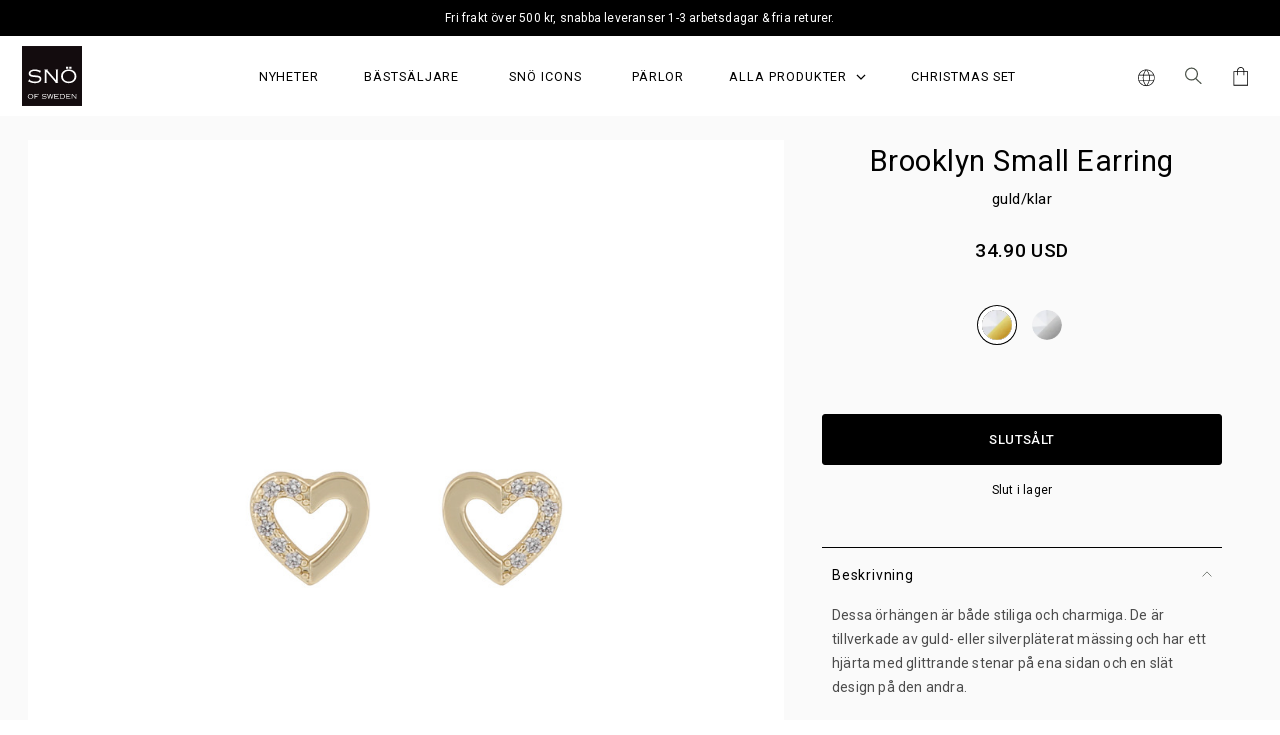

--- FILE ---
content_type: text/html; charset=UTF-8
request_url: https://snoofsweden.com/sv/product/brooklyn-small-ear-gclear/
body_size: 32755
content:
<!DOCTYPE html>
<html class="no-touchevents no-js" lang="sv-SE">
  <script type="text/javascript">document.getElementsByTagName('html')[0].className = 'no-touchevents js'</script>
  <head>
  <meta charset="utf-8">
  <meta http-equiv="x-ua-compatible" content="ie=edge">
  <meta name="viewport" content="width=device-width, initial-scale=1, shrink-to-fit=no, user-scalable=no">

  <meta name="theme-color" content="#FFFFFF">

  <meta name='robots' content='index, follow, max-image-preview:large, max-snippet:-1, max-video-preview:-1' />
	<style>img:is([sizes="auto" i], [sizes^="auto," i]) { contain-intrinsic-size: 3000px 1500px }</style>
	<link rel="alternate" href="https://snoofsweden.com/product/brooklyn-small-ear-gclear/" hreflang="en" />
<link rel="alternate" href="https://snoofsweden.com/sv/product/brooklyn-small-ear-gclear/" hreflang="sv" />

	<!-- This site is optimized with the Yoast SEO plugin v24.9 - https://yoast.com/wordpress/plugins/seo/ -->
	<title>Brooklyn Small Earring - guld/klar</title>
	<link rel="canonical" href="https://snoofsweden.com/sv/product/brooklyn-small-ear-gclear/" />
	<meta property="og:locale" content="sv_SE" />
	<meta property="og:locale:alternate" content="en_US" />
	<meta property="og:type" content="article" />
	<meta property="og:title" content="Brooklyn Small Earring - guld/klar" />
	<meta property="og:description" content="Guld eller silver pläterad mässing med cubic zirconia stenar.Strolek: 3 mm.Nickeltestad." />
	<meta property="og:url" content="https://snoofsweden.com/sv/product/brooklyn-small-ear-gclear/" />
	<meta property="og:site_name" content="SNO" />
	<meta property="article:publisher" content="https://www.facebook.com/snoofsweden/" />
	<meta property="article:modified_time" content="2025-11-19T19:52:59+00:00" />
	<meta name="twitter:card" content="summary_large_image" />
	<meta name="twitter:site" content="@snoofsweden" />
	<script type="application/ld+json" class="yoast-schema-graph">{"@context":"https://schema.org","@graph":[{"@type":"WebPage","@id":"https://snoofsweden.com/sv/product/brooklyn-small-ear-gclear/","url":"https://snoofsweden.com/sv/product/brooklyn-small-ear-gclear/","name":"Brooklyn Small Earring - guld/klar","isPartOf":{"@id":"https://snoofsweden.com/sv/#website"},"datePublished":"2024-01-24T10:49:14+00:00","dateModified":"2025-11-19T19:52:59+00:00","breadcrumb":{"@id":"https://snoofsweden.com/sv/product/brooklyn-small-ear-gclear/#breadcrumb"},"inLanguage":"sv-SE","potentialAction":[{"@type":"ReadAction","target":["https://snoofsweden.com/sv/product/brooklyn-small-ear-gclear/"]}]},{"@type":"BreadcrumbList","@id":"https://snoofsweden.com/sv/product/brooklyn-small-ear-gclear/#breadcrumb","itemListElement":[{"@type":"ListItem","position":1,"name":"Home","item":"https://snoofsweden.com/sv/"},{"@type":"ListItem","position":2,"name":"Brooklyn Small Earring"}]},{"@type":"WebSite","@id":"https://snoofsweden.com/sv/#website","url":"https://snoofsweden.com/sv/","name":"SNO OF SWEDEN","description":"","publisher":{"@id":"https://snoofsweden.com/sv/#organization"},"potentialAction":[{"@type":"SearchAction","target":{"@type":"EntryPoint","urlTemplate":"https://snoofsweden.com/sv/?s={search_term_string}"},"query-input":{"@type":"PropertyValueSpecification","valueRequired":true,"valueName":"search_term_string"}}],"inLanguage":"sv-SE"},{"@type":"Organization","@id":"https://snoofsweden.com/sv/#organization","name":"SNO OF SWEDEN","url":"https://snoofsweden.com/sv/","logo":{"@type":"ImageObject","inLanguage":"sv-SE","@id":"https://snoofsweden.com/sv/#/schema/logo/image/","url":"https://snoofsweden.com/wp-content/uploads/2022/07/logo.svg","contentUrl":"https://snoofsweden.com/wp-content/uploads/2022/07/logo.svg","width":292,"height":293,"caption":"SNO OF SWEDEN"},"image":{"@id":"https://snoofsweden.com/sv/#/schema/logo/image/"},"sameAs":["https://www.facebook.com/snoofsweden/","https://x.com/snoofsweden","https://www.instagram.com/snoofsweden/"]}]}</script>
	<!-- / Yoast SEO plugin. -->



        <link rel="preconnect" href="https://www.google-analytics.com">
        <link rel="preconnect" href="https://www.facebook.com">
        <link rel="preconnect" href="https://www.googletagmanager.com">
        <link rel="preconnect" href="https://connect.facebook.net">
        <link rel="preconnect" href="http://www.googletagmanager.com">
        <link rel='stylesheet' id='sbi_styles-css' href='https://snoofsweden.com/wp-content/plugins/instagram-feed-pro-developer/css/sbi-styles.min.css?ver=6.7.0' type='text/css' media='all' />
<style id='classic-theme-styles-inline-css' type='text/css'>
/*! This file is auto-generated */
.wp-block-button__link{color:#fff;background-color:#32373c;border-radius:9999px;box-shadow:none;text-decoration:none;padding:calc(.667em + 2px) calc(1.333em + 2px);font-size:1.125em}.wp-block-file__button{background:#32373c;color:#fff;text-decoration:none}
</style>
<style id='safe-svg-svg-icon-style-inline-css' type='text/css'>
.safe-svg-cover{text-align:center}.safe-svg-cover .safe-svg-inside{display:inline-block;max-width:100%}.safe-svg-cover svg{height:100%;max-height:100%;max-width:100%;width:100%}

</style>
<style id='global-styles-inline-css' type='text/css'>
:root{--wp--preset--aspect-ratio--square: 1;--wp--preset--aspect-ratio--4-3: 4/3;--wp--preset--aspect-ratio--3-4: 3/4;--wp--preset--aspect-ratio--3-2: 3/2;--wp--preset--aspect-ratio--2-3: 2/3;--wp--preset--aspect-ratio--16-9: 16/9;--wp--preset--aspect-ratio--9-16: 9/16;--wp--preset--color--black: #000000;--wp--preset--color--cyan-bluish-gray: #abb8c3;--wp--preset--color--white: #ffffff;--wp--preset--color--pale-pink: #f78da7;--wp--preset--color--vivid-red: #cf2e2e;--wp--preset--color--luminous-vivid-orange: #ff6900;--wp--preset--color--luminous-vivid-amber: #fcb900;--wp--preset--color--light-green-cyan: #7bdcb5;--wp--preset--color--vivid-green-cyan: #00d084;--wp--preset--color--pale-cyan-blue: #8ed1fc;--wp--preset--color--vivid-cyan-blue: #0693e3;--wp--preset--color--vivid-purple: #9b51e0;--wp--preset--gradient--vivid-cyan-blue-to-vivid-purple: linear-gradient(135deg,rgba(6,147,227,1) 0%,rgb(155,81,224) 100%);--wp--preset--gradient--light-green-cyan-to-vivid-green-cyan: linear-gradient(135deg,rgb(122,220,180) 0%,rgb(0,208,130) 100%);--wp--preset--gradient--luminous-vivid-amber-to-luminous-vivid-orange: linear-gradient(135deg,rgba(252,185,0,1) 0%,rgba(255,105,0,1) 100%);--wp--preset--gradient--luminous-vivid-orange-to-vivid-red: linear-gradient(135deg,rgba(255,105,0,1) 0%,rgb(207,46,46) 100%);--wp--preset--gradient--very-light-gray-to-cyan-bluish-gray: linear-gradient(135deg,rgb(238,238,238) 0%,rgb(169,184,195) 100%);--wp--preset--gradient--cool-to-warm-spectrum: linear-gradient(135deg,rgb(74,234,220) 0%,rgb(151,120,209) 20%,rgb(207,42,186) 40%,rgb(238,44,130) 60%,rgb(251,105,98) 80%,rgb(254,248,76) 100%);--wp--preset--gradient--blush-light-purple: linear-gradient(135deg,rgb(255,206,236) 0%,rgb(152,150,240) 100%);--wp--preset--gradient--blush-bordeaux: linear-gradient(135deg,rgb(254,205,165) 0%,rgb(254,45,45) 50%,rgb(107,0,62) 100%);--wp--preset--gradient--luminous-dusk: linear-gradient(135deg,rgb(255,203,112) 0%,rgb(199,81,192) 50%,rgb(65,88,208) 100%);--wp--preset--gradient--pale-ocean: linear-gradient(135deg,rgb(255,245,203) 0%,rgb(182,227,212) 50%,rgb(51,167,181) 100%);--wp--preset--gradient--electric-grass: linear-gradient(135deg,rgb(202,248,128) 0%,rgb(113,206,126) 100%);--wp--preset--gradient--midnight: linear-gradient(135deg,rgb(2,3,129) 0%,rgb(40,116,252) 100%);--wp--preset--font-size--small: 13px;--wp--preset--font-size--medium: 20px;--wp--preset--font-size--large: 36px;--wp--preset--font-size--x-large: 42px;--wp--preset--spacing--20: 0.44rem;--wp--preset--spacing--30: 0.67rem;--wp--preset--spacing--40: 1rem;--wp--preset--spacing--50: 1.5rem;--wp--preset--spacing--60: 2.25rem;--wp--preset--spacing--70: 3.38rem;--wp--preset--spacing--80: 5.06rem;--wp--preset--shadow--natural: 6px 6px 9px rgba(0, 0, 0, 0.2);--wp--preset--shadow--deep: 12px 12px 50px rgba(0, 0, 0, 0.4);--wp--preset--shadow--sharp: 6px 6px 0px rgba(0, 0, 0, 0.2);--wp--preset--shadow--outlined: 6px 6px 0px -3px rgba(255, 255, 255, 1), 6px 6px rgba(0, 0, 0, 1);--wp--preset--shadow--crisp: 6px 6px 0px rgba(0, 0, 0, 1);}:where(.is-layout-flex){gap: 0.5em;}:where(.is-layout-grid){gap: 0.5em;}body .is-layout-flex{display: flex;}.is-layout-flex{flex-wrap: wrap;align-items: center;}.is-layout-flex > :is(*, div){margin: 0;}body .is-layout-grid{display: grid;}.is-layout-grid > :is(*, div){margin: 0;}:where(.wp-block-columns.is-layout-flex){gap: 2em;}:where(.wp-block-columns.is-layout-grid){gap: 2em;}:where(.wp-block-post-template.is-layout-flex){gap: 1.25em;}:where(.wp-block-post-template.is-layout-grid){gap: 1.25em;}.has-black-color{color: var(--wp--preset--color--black) !important;}.has-cyan-bluish-gray-color{color: var(--wp--preset--color--cyan-bluish-gray) !important;}.has-white-color{color: var(--wp--preset--color--white) !important;}.has-pale-pink-color{color: var(--wp--preset--color--pale-pink) !important;}.has-vivid-red-color{color: var(--wp--preset--color--vivid-red) !important;}.has-luminous-vivid-orange-color{color: var(--wp--preset--color--luminous-vivid-orange) !important;}.has-luminous-vivid-amber-color{color: var(--wp--preset--color--luminous-vivid-amber) !important;}.has-light-green-cyan-color{color: var(--wp--preset--color--light-green-cyan) !important;}.has-vivid-green-cyan-color{color: var(--wp--preset--color--vivid-green-cyan) !important;}.has-pale-cyan-blue-color{color: var(--wp--preset--color--pale-cyan-blue) !important;}.has-vivid-cyan-blue-color{color: var(--wp--preset--color--vivid-cyan-blue) !important;}.has-vivid-purple-color{color: var(--wp--preset--color--vivid-purple) !important;}.has-black-background-color{background-color: var(--wp--preset--color--black) !important;}.has-cyan-bluish-gray-background-color{background-color: var(--wp--preset--color--cyan-bluish-gray) !important;}.has-white-background-color{background-color: var(--wp--preset--color--white) !important;}.has-pale-pink-background-color{background-color: var(--wp--preset--color--pale-pink) !important;}.has-vivid-red-background-color{background-color: var(--wp--preset--color--vivid-red) !important;}.has-luminous-vivid-orange-background-color{background-color: var(--wp--preset--color--luminous-vivid-orange) !important;}.has-luminous-vivid-amber-background-color{background-color: var(--wp--preset--color--luminous-vivid-amber) !important;}.has-light-green-cyan-background-color{background-color: var(--wp--preset--color--light-green-cyan) !important;}.has-vivid-green-cyan-background-color{background-color: var(--wp--preset--color--vivid-green-cyan) !important;}.has-pale-cyan-blue-background-color{background-color: var(--wp--preset--color--pale-cyan-blue) !important;}.has-vivid-cyan-blue-background-color{background-color: var(--wp--preset--color--vivid-cyan-blue) !important;}.has-vivid-purple-background-color{background-color: var(--wp--preset--color--vivid-purple) !important;}.has-black-border-color{border-color: var(--wp--preset--color--black) !important;}.has-cyan-bluish-gray-border-color{border-color: var(--wp--preset--color--cyan-bluish-gray) !important;}.has-white-border-color{border-color: var(--wp--preset--color--white) !important;}.has-pale-pink-border-color{border-color: var(--wp--preset--color--pale-pink) !important;}.has-vivid-red-border-color{border-color: var(--wp--preset--color--vivid-red) !important;}.has-luminous-vivid-orange-border-color{border-color: var(--wp--preset--color--luminous-vivid-orange) !important;}.has-luminous-vivid-amber-border-color{border-color: var(--wp--preset--color--luminous-vivid-amber) !important;}.has-light-green-cyan-border-color{border-color: var(--wp--preset--color--light-green-cyan) !important;}.has-vivid-green-cyan-border-color{border-color: var(--wp--preset--color--vivid-green-cyan) !important;}.has-pale-cyan-blue-border-color{border-color: var(--wp--preset--color--pale-cyan-blue) !important;}.has-vivid-cyan-blue-border-color{border-color: var(--wp--preset--color--vivid-cyan-blue) !important;}.has-vivid-purple-border-color{border-color: var(--wp--preset--color--vivid-purple) !important;}.has-vivid-cyan-blue-to-vivid-purple-gradient-background{background: var(--wp--preset--gradient--vivid-cyan-blue-to-vivid-purple) !important;}.has-light-green-cyan-to-vivid-green-cyan-gradient-background{background: var(--wp--preset--gradient--light-green-cyan-to-vivid-green-cyan) !important;}.has-luminous-vivid-amber-to-luminous-vivid-orange-gradient-background{background: var(--wp--preset--gradient--luminous-vivid-amber-to-luminous-vivid-orange) !important;}.has-luminous-vivid-orange-to-vivid-red-gradient-background{background: var(--wp--preset--gradient--luminous-vivid-orange-to-vivid-red) !important;}.has-very-light-gray-to-cyan-bluish-gray-gradient-background{background: var(--wp--preset--gradient--very-light-gray-to-cyan-bluish-gray) !important;}.has-cool-to-warm-spectrum-gradient-background{background: var(--wp--preset--gradient--cool-to-warm-spectrum) !important;}.has-blush-light-purple-gradient-background{background: var(--wp--preset--gradient--blush-light-purple) !important;}.has-blush-bordeaux-gradient-background{background: var(--wp--preset--gradient--blush-bordeaux) !important;}.has-luminous-dusk-gradient-background{background: var(--wp--preset--gradient--luminous-dusk) !important;}.has-pale-ocean-gradient-background{background: var(--wp--preset--gradient--pale-ocean) !important;}.has-electric-grass-gradient-background{background: var(--wp--preset--gradient--electric-grass) !important;}.has-midnight-gradient-background{background: var(--wp--preset--gradient--midnight) !important;}.has-small-font-size{font-size: var(--wp--preset--font-size--small) !important;}.has-medium-font-size{font-size: var(--wp--preset--font-size--medium) !important;}.has-large-font-size{font-size: var(--wp--preset--font-size--large) !important;}.has-x-large-font-size{font-size: var(--wp--preset--font-size--x-large) !important;}
:where(.wp-block-post-template.is-layout-flex){gap: 1.25em;}:where(.wp-block-post-template.is-layout-grid){gap: 1.25em;}
:where(.wp-block-columns.is-layout-flex){gap: 2em;}:where(.wp-block-columns.is-layout-grid){gap: 2em;}
:root :where(.wp-block-pullquote){font-size: 1.5em;line-height: 1.6;}
</style>
<link rel='stylesheet' id='sage/main.css-css' href='https://snoofsweden.com/wp-content/themes/sno/dist/styles/main.css?ver=1745314115' type='text/css' media='all' />
<script type="text/javascript" src="https://snoofsweden.com/wp-includes/js/jquery/jquery.min.js?ver=3.7.1" id="jquery-core-js"></script>
<script type="text/javascript" src="https://snoofsweden.com/wp-includes/js/jquery/jquery-migrate.min.js?ver=3.4.1" id="jquery-migrate-js"></script>
<script type="text/javascript" src="https://snoofsweden.com/wp-content/plugins/stoked/public/js/vendor/jquery.visible.js?ver=6.8" id="jquery.visible-js"></script>
<script type="text/javascript" src="https://snoofsweden.com/wp-content/plugins/stoked/public/js/stoked-gtm-checkout-api.js?ver=1.0.5" id="stoked-gtm-js"></script>
<script type="text/javascript" src="https://snoofsweden.com/wp-content/plugins/stoked/public/js/stoked-fb-checkout-api.js?ver=1.0.0" id="stoked-fb-js"></script>
<link rel="https://api.w.org/" href="https://snoofsweden.com/wp-json/" /><link rel="alternate" title="JSON" type="application/json" href="https://snoofsweden.com/wp-json/wp/v2/products/26749" /><link rel="EditURI" type="application/rsd+xml" title="RSD" href="https://snoofsweden.com/xmlrpc.php?rsd" />
<link rel='shortlink' href='https://snoofsweden.com/?p=26749' />
<link rel="alternate" title="oEmbed (JSON)" type="application/json+oembed" href="https://snoofsweden.com/wp-json/oembed/1.0/embed?url=https%3A%2F%2Fsnoofsweden.com%2Fsv%2Fproduct%2Fbrooklyn-small-ear-gclear%2F" />
<link rel="alternate" title="oEmbed (XML)" type="text/xml+oembed" href="https://snoofsweden.com/wp-json/oembed/1.0/embed?url=https%3A%2F%2Fsnoofsweden.com%2Fsv%2Fproduct%2Fbrooklyn-small-ear-gclear%2F&#038;format=xml" />
		<script>
			if (typeof STOKED === 'undefined') {			
				var STOKED = {
					siteName: "SNO"
				};
			}

			var deepMerge = function(target, source) {
				const isObject = (obj) => obj && typeof obj === 'object';

				if (!isObject(target) || !isObject(source)) {
					return source;
				}

				Object.keys(source).forEach(key => {
					const targetValue = target[key];
					const sourceValue = source[key];
				
					if (Array.isArray(targetValue) && Array.isArray(sourceValue)) {
						target[key] = targetValue.concat(sourceValue);
					} else if (isObject(targetValue) && isObject(sourceValue)) {
						target[key] = deepMerge(Object.assign({}, targetValue), sourceValue);
					} else {
						target[key] = sourceValue;
					}
				});

				return target;
			}

			STOKED.GTM = {
				includeTax: false,
				includeImpressionIdField: 'id',
				includeImpressionEventOnEcommerceData: '1',
				localizeProduct: '',
				siteId: '1',
				country: 'se',

				formatProductId: function(product, siteId, country) {
					var splitted = product.id.split('-');
					var sizeId = product.item.split('-');

					splitted[0] = splitted[0].replace('p', '');
					splitted[1] = splitted[1].replace('v', '');

					return siteId + '/' + country + '-p' + splitted[0] + '-v' + splitted[1] + '-s' + sizeId[1];
				},
				localizeProductData: function(productData) {
					if (
						window.sitewide &&
						window.sitewide.language &&
						productData.localized &&
						productData.localized[window.sitewide.language]
					) {
						return deepMerge(
							productData,
							productData.localized[window.sitewide.language]
						);
					}

					return productData;
				}
			};

					</script>
						<script>
					(function() {
						var onProductDetail = function (detail={}) {
							var data = {"ecommerce":{"currencyCode":"SEK","detail":{"products":[{"name":"Brooklyn Small Earring","id":"1295-6400251","price":249,"brand":"Bestseller Earring","category":"B\u00e4sts\u00e4ljare","variant":"g\/clear","productId":"1\/se-p14030-v20475-s17691"}]}}};

							// If product cache exists, update price and currency
							if (!window.hasOwnProperty('localStorage')) {
								return;
							}

							var state = localStorage.getItem('state');

							if (!state) {
								return;
							}

							state = JSON.parse(state);

							var productId = detail.product ? detail.product : 49071;

							if (state.productCache.hasOwnProperty('items') &&
								state.productCache.items.hasOwnProperty(productId)) {
								var productInCache = state.productCache.items[productId],
									currentCategory = data.ecommerce.detail.products[0].category;

								if (detail.product) {
									productInCache.item = productInCache.sizes[0].item || '';

									if (STOKED.GTM.localizeProduct) {
										productInCache = STOKED.GTM.localizeProductData(productInCache);
									}

									data = {
										'event': 'productDetail',
										'ecommerce': {
											'currencyCode': state.store.currency,
											'detail': {
												'products': [
													{
														'name': productInCache.name,
														'id': productInCache.sku,
														'price': productInCache.price.priceAsNumber,
														'brand': productInCache.brand || STOKED.siteName,
														'category': productInCache.categoryName || currentCategory,
														'variant': productInCache.variantName,
														'productId': STOKED.GTM.formatProductId(productInCache, STOKED.GTM.siteId, STOKED.GTM.country),
													}
												]	
											}
										}
									};
								} else {
									data.ecommerce.detail.products[0].price = productInCache.price.priceAsNumber;
								}
							}

							if (state.hasOwnProperty('store')) {
								data.ecommerce.currencyCode = state.store.currency;
							}

							window.dataLayer = window.dataLayer || [];
							dataLayer.push(data);
							console.log(dataLayer);
						}

						onProductDetail();

						document.addEventListener( 'stoked-product-detail', function ( e ) {
							onProductDetail( e.detail );
						} );						
					})();
				</script>
			<script>window.STOKED_GTM = {"productsSelector":".product-item:visible","searchContainerClass":"js-ois-results","searchResultsContainerClass":"js-ois-search-page-results-container","sliderClass":"js-product-carousel","impressionsAndClicksTracking":true}</script>		<!-- Google Tag Manager-->
		<script>
			(function(w, d, s, l, i) {
				w[l] = w[l] || [];
				w[l].push({
					'gtm.start': new Date().getTime(),
					event: 'gtm.js'
				});
				var f = d.getElementsByTagName(s)[0],
					j = d.createElement(s),
					dl = l != 'dataLayer' ? '&l=' + l : '';
				j.async = true;
				j.src =
					'https://www.googletagmanager.com/gtm.js?id=' + i + dl;
				f.parentNode.insertBefore(j, f);
			})(window, document, 'script', 'dataLayer', 'GTM-56JSG7S');
		</script>
		<!-- End Google Tag Manager -->
		<script>
			if (typeof STOKED === 'undefined') {
				var STOKED = {
					siteName: 'SNO'
				};
			}

			STOKED.FB = {
				id: '1807135579794846',
				useTrackSingle: false,
				includeTax: false,
				siteId: '1',
				country: 'se',
				formatProductId: function(product, siteId, country) {
					// Split product ID and variantID
					var splitted = product.id.split('-');
					var sizeId = '';

					
					splitted[0] = splitted[0].replace('p', '');
					splitted[1] = splitted[1].replace('v', '');

					return siteId + '/' + country + '-p' + splitted[0] + '-v' + splitted[1] + '-s' + sizeId;
				},
				formatProductItemGroupId: function(productID, siteId, country) {
					// Split product ID and variantID
					var splitted = productID.split('-');
					splitted[0] = splitted[0].replace('p', '');

					return siteId + '/' + country + '-p%s' + splitted[0];
				}
			};
		</script>
				<!-- Facebook Pixel Code -->
		<script>
			! function(f, b, e, v, n, t, s) {
				if (f.fbq) return;
				n = f.fbq = function() {
					n.callMethod ? n.callMethod.apply(n, arguments) : n.queue.push(arguments)
				};
				if (!f._fbq) f._fbq = n;
				n.push = n;
				n.loaded = !0;
				n.version = '2.0';
				n.queue = [];
				t = b.createElement(e);
				t.async = !0;
				t.src = v;
				s = b.getElementsByTagName(e)[0];
				s.parentNode.insertBefore(t, s)
			}(window, document, 'script', 'https://connect.facebook.net/en_US/fbevents.js');
			fbq('init', '1807135579794846');
			fbq('track', 'PageView');
		</script>
		<noscript>
			<img height="1" width="1" style="display:none" src="https://www.facebook.com/tr?id=1807135579794846&ev=PageView&noscript=1" />
		</noscript>
		<!-- End Facebook Pixel Code -->
				<script>
					(function() {
						var data = {"content_ids":"1\/se-p14030-v20475-s","content_name":"Brooklyn Small Earring","content_type":"product","value":249,"currency":"SEK"};

						// If product cache exists, update price and currency
						if (!window.hasOwnProperty('localStorage')) {
							return;
						}

						var state = localStorage.getItem('state');

						if (!state) {
							return;
						}

						state = JSON.parse(state);

						if (state.productCache.hasOwnProperty('items') &&
							state.productCache.items.hasOwnProperty('49071')) {
							var productInCache = state.productCache.items[49071];
							data.value = productInCache.price.priceAsNumber;
						}

						if (state.hasOwnProperty('store')) {
							data.currency = state.store.currency;
						}

						console.log('ViewContent', data);

													fbq('track', 'ViewContent', data);
											})();
				</script>
			<!-- Product Schema --><script type="application/ld+json"> {"@context":"https:\/\/schema.org\/","@type":"Product","name":"Brooklyn Small Earring","image":"https:\/\/sno.centracdn.net\/client\/dynamic\/images\/14030_241be75fe1-brooklyn-small-ear-g-clear-display.jpg","sku":"1295-6400251","description":"Dessa \u00f6rh\u00e4ngen \u00e4r b\u00e5de stiliga och charmiga. De \u00e4r tillverkade av guld- eller silverpl\u00e4terat m\u00e4ssing och har ett hj\u00e4rta med glittrande stenar p\u00e5 ena sidan och en sl\u00e4t design p\u00e5 den andra.","brand":{"@type":"Thing","name":"SNO"},"offers":{"@type":"Offer","price":249,"priceCurrency":"SEK","availability":"https:\/\/schema.org\/OutOfStock","url":"https:\/\/snoofsweden.com\/sv\/product\/brooklyn-small-ear-gclear\/"}}</script><script type='text/javascript'>/* <![CDATA[ */window.ajaxURL = 'https://snoofsweden.com/wp-admin/admin-ajax.php';/* ]]> */</script><script async defer src="https://starreturns.easycom.com/easycom-api.js"></script><link rel="icon" href="https://snoofsweden.com/wp-content/uploads/2022/08/cropped-snö-favicon-32x32.png" sizes="32x32" />
<link rel="icon" href="https://snoofsweden.com/wp-content/uploads/2022/08/cropped-snö-favicon-192x192.png" sizes="192x192" />
<link rel="apple-touch-icon" href="https://snoofsweden.com/wp-content/uploads/2022/08/cropped-snö-favicon-180x180.png" />
<meta name="msapplication-TileImage" content="https://snoofsweden.com/wp-content/uploads/2022/08/cropped-snö-favicon-270x270.png" />

  
  <!-- Open Graph / Facebook -->
      <meta property="og:image" content="https://sno.centracdn.net/client/dynamic/images/14030_241be75fe1-brooklyn-small-ear-g-clear.jpg" />
  
  <meta name="description" content="Guld eller silver pläterad mässing med cubic zirconia stenar.Strolek: 3 mm.Nickeltestad.">
  <meta property="og:image:width" content="461" />
  <meta property="og:image:height" content="454" />
  <meta property="og:locale" content="sv_SE" />
  <meta property="og:type" content="website" />
  <meta property="og:title" content="Brooklyn Small Earring - guld/klar" />
  <meta property="og:description" content="Guld eller silver pläterad mässing med cubic zirconia stenar.Strolek: 3 mm.Nickeltestad." />
  <meta property="og:url" content="https://snoofsweden.com/sv/product/brooklyn-small-ear-gclear/" />
  <meta property="og:site_name" content="SNO" />

  <!-- Twitter -->
  <meta name="twitter:card" content="summary" />
  <meta property="twitter:url" content="https://snoofsweden.com/sv/product/brooklyn-small-ear-gclear/" />
  <meta property="twitter:title" content="Brooklyn Small Earring - guld/klar" />
      <meta property="twitter:image:src" content="https://sno.centracdn.net/client/dynamic/images/14030_241be75fe1-brooklyn-small-ear-g-clear.jpg" />
    

  <link rel="apple-touch-icon-precomposed" sizes="57x57" href="https://snoofsweden.com/wp-content/themes/sno/dist/images/favicon/apple-icon-57x57.png" />
  <link rel="apple-touch-icon-precomposed" sizes="114x114" href="https://snoofsweden.com/wp-content/themes/sno/dist/images/favicon/apple-icon-114x114.png" />
  <link rel="apple-touch-icon-precomposed" sizes="72x72" href="https://snoofsweden.com/wp-content/themes/sno/dist/images/favicon/apple-icon-72x72.png" />
  <link rel="apple-touch-icon-precomposed" sizes="144x144" href="https://snoofsweden.com/wp-content/themes/sno/dist/images/favicon/apple-icon-144x144.png" />
  <link rel="apple-touch-icon-precomposed" sizes="60x60" href="https://snoofsweden.com/wp-content/themes/sno/dist/images/favicon/apple-icon-60x60.png" />
  <link rel="apple-touch-icon-precomposed" sizes="120x120" href="https://snoofsweden.com/wp-content/themes/sno/dist/images/favicon/apple-icon-120x120.png" />
  <link rel="apple-touch-icon-precomposed" sizes="76x76" href="https://snoofsweden.com/wp-content/themes/sno/dist/images/favicon/apple-icon-76x76.png" />
  <link rel="apple-touch-icon-precomposed" sizes="152x152" href="https://snoofsweden.com/wp-content/themes/sno/dist/images/favicon/apple-icon-152x152.png" />
  <link rel="icon" type="image/png" href="https://snoofsweden.com/wp-content/themes/sno/dist/images/favicon/favicon-96x96.png" sizes="96x96" />
  <link rel="icon" type="image/png" href="https://snoofsweden.com/wp-content/themes/sno/dist/images/favicon/favicon-32x32.png" sizes="32x32" />
  <link rel="icon" type="image/png" href="https://snoofsweden.com/wp-content/themes/sno/dist/images/favicon/favicon-16x16.png" sizes="16x16" />

  <meta name="application-name" content="SNO" />
  <meta name="msapplication-TileColor" content="#FFFFFF" />
  <meta name="msapplication-TileImage" content="https://snoofsweden.com/wp-content/themes/sno/dist/images/favicon/ms-icon-144x144.png" />
  <meta name="msapplication-square70x70logo" content="https://snoofsweden.com/wp-content/themes/sno/dist/images/favicon/ms-icon-70x70.png" />
  <meta name="msapplication-square150x150logo" content="https://snoofsweden.com/wp-content/themes/sno/dist/images/favicon/ms-icon-150x150.png" />
	<meta name="msapplication-square310x310logo" content="https://snoofsweden.com/wp-content/themes/sno/dist/images/favicon/ms-icon-310x310.png" />

	<link rel="preconnect" href="https://fonts.gstatic.com">
	<link href="https://fonts.googleapis.com/css2?family=EB+Garamond&family=Poppins:wght@400;500&display=swap" rel="stylesheet">
	<link href="https://fonts.googleapis.com/css2?family=Montserrat:wght@400;500&family=Playfair+Display:wght@400;500&family=Roboto:wght@400;500&display=swap" rel="stylesheet">
  
  <meta name="google-site-verification" content="ZwKCWB79wFHoc4qQZJYNShETA0frJcoLnEFZIn37NUY" />
<meta name="facebook-domain-verification" content="enpexd23c95zpnz3e3sr9qnce29xi9" />

</head>
  <body class="wp-singular silk_products-template-default single products postid-26749 wp-theme-snoresources brooklyn-small-ear-gclear app-data index-data singular-data single-data single-silk_products-data single-silk_products-brooklyn-small-ear-gclear-data">
    
			<!-- Google Tag Manager (noscript) -->
			<noscript>
				<iframe src="https://www.googletagmanager.com/ns.html?id=GTM-56JSG7S" height="0" width="0" style="display:none;visibility:hidden"></iframe>
			</noscript>
			<!-- End Google Tag Manager (noscript) -->

			<header id="js-header" class="header fixed-top">
	<div id="js-top-banner" class="top-banner js-headroom-message d-none" data-messages='{&quot;default&quot;:{&quot;message&quot;:&quot;&lt;p&gt;Fri frakt \u00f6ver 500 kr, snabba leveranser 1-3 arbetsdagar &amp;amp; fria returer.&lt;\/p&gt;\n&quot;},&quot;PH&quot;:{&quot;message&quot;:&quot;Fri frakt \u00f6ver 500 kr, snabba leveranser 1-3 arbetsdagar &amp;amp; fria returer.\n&quot;},&quot;SE&quot;:{&quot;message&quot;:&quot;Fri frakt \u00f6ver 500 kr, snabba leveranser 1-3 arbetsdagar &amp;amp; fria returer.\n&quot;}}' 
    style="background-color:#000000">
    <div class="top-banner-message js-message--text text-white">Fri frakt över 500 kr, snabba leveranser 1-3 arbetsdagar &amp; fria returer.
</div>
</div>
	
	<nav class="navbar navbar-expand-lg">
		<button class="navbar-toggler js-navbar-toggler collapsed" type="button" data-toggle="collapse"
			data-target="#navbarContent" aria-controls="navbarSupportedContent" aria-expanded="false"
			aria-label="Nästa">
			<svg viewBox="0 0 22 20" fill="none" xmlns="http://www.w3.org/2000/svg">
	<path d="M1.57129 1.57145H20.4284" stroke="black" stroke-width="1.2" stroke-linecap="round"/>
	<path d="M1.57129 10.1429H20.4284" stroke="black" stroke-width="1.2" stroke-linecap="round"/>
	<path d="M1.57129 18.7143H20.4284" stroke="black" stroke-width="1.2" stroke-linecap="round"/>
</svg>
		</button>

		<a class="navbar-brand d-flex" href="https://snoofsweden.com/sv/" aria-label="SNO">
			<img width="292" height="293" src="https://snoofsweden.com/wp-content/themes/sno/dist/images/loading-sno.png" class="attachment-main-logo-desktop size-main-logo-desktop js-lazy" alt="" decoding="async" fetchpriority="high" data-src="https://snoofsweden.com/wp-content/uploads/2022/07/logo.svg" data-srcset="" />
		</a>

		<!-- CART MOBILE -->
		<div class="nav-item nav-cart nav-cart-mobile d-lg-none d-block dropdown order-4">
			<!-- NOTE: `.cart-count` ADDS COUNT ON THE CART ICON, YOU CAN ADD DATA TO `[data-count="(*)"]` -->

<a href=https://snoofsweden.com/sv/kassa/ class="nav-link cart-count d-lg-none d-flex js-cart-header-count"  data-count="" aria-label="Cart">
	<svg width="17px" height="19px" viewBox="0 0 20 25" version="1.1" xmlns="http://www.w3.org/2000/svg" xmlns:xlink="http://www.w3.org/1999/xlink">
    <title>components/symbols/cart</title>
    <g id="Symbols" stroke="none" stroke-width="1" fill="none" fill-rule="evenodd">
        <g id="layouts/header/m/default" transform="translate(-289.000000, -22.000000)" fill="#000000" fill-rule="nonzero">
            <g id="Icons" transform="translate(290.000000, 22.000000)">
                <g id="components/symbols/cart" transform="translate(-0.269421, 0.000000)">
                    <g id="Cart" transform="translate(0.000000, 0.000000)">
                        <path d="M1.4680635e-15,24.5867769 L1.4680635e-15,5.47520661 L4.8553719,5.47520661 L4.8553719,4.68347107 C4.8553719,3.37493113 5.30881543,2.26721763 6.21570248,1.36033058 C7.12258953,0.453443526 8.23030303,1.4680635e-15 9.53884298,1.4680635e-15 C10.8473829,1.4680635e-15 11.9608815,0.45922865 12.8793388,1.37768595 C13.7972452,2.29614325 14.2561983,3.39807163 14.2561983,4.68347107 L14.2561983,5.47520661 L19.1115702,5.47520661 L19.1115702,24.5867769 L1.4680635e-15,24.5867769 Z M5.99173554,4.68347107 L5.99173554,5.47520661 L13.1198347,5.47520661 L13.1198347,4.68347107 C13.1198347,3.69614325 12.7754821,2.85261708 12.0867769,2.15289256 C11.3980716,1.45261708 10.5487603,1.10247934 9.53884298,1.10247934 C8.52892562,1.10247934 7.68539945,1.45261708 7.00826446,2.15289256 C6.33057851,2.85261708 5.99173554,3.69614325 5.99173554,4.68347107 Z M1.10247934,23.485124 L18.0099174,23.485124 L18.0099174,6.57768595 L14.2561983,6.57768595 L14.2561983,10.7099174 L13.1198347,10.7099174 L13.1198347,6.57768595 L5.99173554,6.57768595 L5.99173554,10.7099174 L4.8553719,10.7099174 L4.8553719,6.57768595 L1.10247934,6.57768595 L1.10247934,23.485124 Z M1.10247934,23.485124 L1.10247934,6.57768595 L1.10247934,23.485124 Z" id="Shape"></path>
                    </g>
                </g>
            </g>
        </g>
    </g>
</svg></a>


<a href=https://snoofsweden.com/sv/kassa/  class="nav-link cart-toggle js-cart-toggle cart-count d-lg-flex d-none js-cart-open js-cart-header-count" aria-haspopup="true"
	aria-expanded="false" data-count="" aria-label="Cart">
	<svg width="17px" height="19px" viewBox="0 0 20 25" version="1.1" xmlns="http://www.w3.org/2000/svg" xmlns:xlink="http://www.w3.org/1999/xlink">
    <title>components/symbols/cart</title>
    <g id="Symbols" stroke="none" stroke-width="1" fill="none" fill-rule="evenodd">
        <g id="layouts/header/m/default" transform="translate(-289.000000, -22.000000)" fill="#000000" fill-rule="nonzero">
            <g id="Icons" transform="translate(290.000000, 22.000000)">
                <g id="components/symbols/cart" transform="translate(-0.269421, 0.000000)">
                    <g id="Cart" transform="translate(0.000000, 0.000000)">
                        <path d="M1.4680635e-15,24.5867769 L1.4680635e-15,5.47520661 L4.8553719,5.47520661 L4.8553719,4.68347107 C4.8553719,3.37493113 5.30881543,2.26721763 6.21570248,1.36033058 C7.12258953,0.453443526 8.23030303,1.4680635e-15 9.53884298,1.4680635e-15 C10.8473829,1.4680635e-15 11.9608815,0.45922865 12.8793388,1.37768595 C13.7972452,2.29614325 14.2561983,3.39807163 14.2561983,4.68347107 L14.2561983,5.47520661 L19.1115702,5.47520661 L19.1115702,24.5867769 L1.4680635e-15,24.5867769 Z M5.99173554,4.68347107 L5.99173554,5.47520661 L13.1198347,5.47520661 L13.1198347,4.68347107 C13.1198347,3.69614325 12.7754821,2.85261708 12.0867769,2.15289256 C11.3980716,1.45261708 10.5487603,1.10247934 9.53884298,1.10247934 C8.52892562,1.10247934 7.68539945,1.45261708 7.00826446,2.15289256 C6.33057851,2.85261708 5.99173554,3.69614325 5.99173554,4.68347107 Z M1.10247934,23.485124 L18.0099174,23.485124 L18.0099174,6.57768595 L14.2561983,6.57768595 L14.2561983,10.7099174 L13.1198347,10.7099174 L13.1198347,6.57768595 L5.99173554,6.57768595 L5.99173554,10.7099174 L4.8553719,10.7099174 L4.8553719,6.57768595 L1.10247934,6.57768595 L1.10247934,23.485124 Z M1.10247934,23.485124 L1.10247934,6.57768595 L1.10247934,23.485124 Z" id="Shape"></path>
                    </g>
                </g>
            </g>
        </g>
    </g>
</svg></a>
<!-- to show add `.is-expanded` to ``.js-cart -->
<div class="cart js-cart">
	<div class="cart-container">
		<!-- if empty, to show remove `.d-none` to '.cart-header' -->
		<div class="cart-header">
			<div class="cart-title js-cart-title text-center"
				data-default="Order"
				data-empty="Din varukorg är tom."
				data-added="One product added.">Din varukorg är tom.</div>
							<div class="cart-close">
					<button class="btn js-cart-close">
						<svg width="10" height="12" viewBox="0 0 10 12" fill="none" xmlns="http://www.w3.org/2000/svg">
<path d="M0.679688 1.42462L9.3221 10.5754" stroke="black" stroke-width=".5" stroke-linecap="round"/>
<path d="M0.67997 10.5754L9.32239 1.42456" stroke="black" stroke-width=".5" stroke-linecap="round"/>
</svg>
					</button>
				</div>
					</div>
		<div class="cart-body js-cart-body js-items-initial-mobile">
			
		</div>

		<div class="cart-footer js-cart-body d-lg-block d-none" style="display:none">
			<div class="d-none justify-content-between">
				<span>Produkter</span>
				<span class="js-cart-summary-item-total"></span>
			</div>
			<div class="d-none justify-content-between">
				<span>Rabatt</span>
				<span class="js-cart-summary-discount text-danger"></span>
			</div>
			<div class="d-none justify-content-between">
				<span>Beräknad fraktkostnad</span>
				<span class="js-cart-summary-shipping"></span>
			</div>
			<div class="d-none justify-content-between text-muted">
				<span>Moms (<span class="js-cart-summary-item-vat-percent"></span>%)</span>
				<span class="js-cart-summary-vat"></span>
			</div>
			<div class="d-none justify-content-between cart-summary-grand">
				<span class="preamble">Totalt</span>
				<span class="preamble js-cart-summary-grand"><strong></strong></span>
			</div>
		</div>

		<a href="https://snoofsweden.com/sv/kassa/" class="btn btn-outline-black btn-block mt-lg-5 mt-4 js-cart-body" style="display:none">Till kassan</a>
	</div>

	<!-- to show remove `.d-none` to '.cart-loader' -->
	<div id="js-cart-loader" class="cart-loader d-none">
		<span class="spinner-border" role="status" aria-hidden="true"></span>
	</div>
</div>
		</div>
		<!-- CART MOBILE -->

		<div class="collapse navbar-collapse js-navbar-collapse" id="navbarContent">
			<!-- NAV MAIN DESKTOP -->
			<ul class="navbar-nav navbar-nav-main js-navbar-nav-main mx-lg-auto order-lg-0 order-1">
																																															<li class="nav-item ">	
									<div class="d-flex nav-link-wrapper bg-white">
																		<a class="nav-link " href ='https://snoofsweden.com/sv/nyheter-vinter-25/'>
										Nyheter
																			</a>
																		</div>
									<div class="dropdown-menu mega-menu">
										<div class="row flex-lg-row flex-column flex-lg-nowrap">
											<div class="mega-menu-item-wrapper d-lg-flex flex-lg-wrap">
																							</div>

											<div class="mega-menu-promo d-flex">
																																																																									</div>
										</div>
									</div>
								</li>
																																																							<a class="nav-link " href='https://snoofsweden.com/sv/bastsaljare-alla/bastsaljare-topp-50/' target=''>
									Bästsäljare
								</a>
																																																							<a class="nav-link " href='https://snoofsweden.com/sv/ikons/' target=''>
									SNÖ Icons
								</a>
																																																							<a class="nav-link " href='https://snoofsweden.com/sv/parlsmycken/' target=''>
									PÄRLOR
								</a>
																																																								<li class="nav-item dropdown nav-mega-menu js-nav-mega-menu">	
									<div class="d-flex nav-link-wrapper bg-white">
																		<a class="nav-link " href ='https://snoofsweden.com/sv/alla-produkter/'>
										Alla produkter
																				<span class="nav-link-arrow d-lg-inline d-none">
											<svg width="10px" height="6px" viewBox="0 0 10 6" version="1.1" xmlns="http://www.w3.org/2000/svg" xmlns:xlink="http://www.w3.org/1999/xlink">
    <title>components/symbols/back/light</title>
    <g id="Symbols" stroke="none" stroke-width="1" fill="none" fill-rule="evenodd">
        <g id="components/dropdown/d/default-copy" transform="translate(-210.000000, -20.000000)" stroke="#000000" stroke-width="1.2">
            <g id="Arrow" transform="translate(215.000000, 23.000000) rotate(90.000000) translate(-215.000000, -23.000000) translate(213.000000, 19.000000)">
                <polyline id="Path-10" points="0 0 1.23880712 1.23880712 4 4 0 8"></polyline>
            </g>
        </g>
    </g>
</svg>										</span>
																			</a>
																		<div class="arrow js-dropdown-toggler d-inline d-lg-none position-relative h-auto">
										<svg width="10px" height="6px" viewBox="0 0 10 6" version="1.1" xmlns="http://www.w3.org/2000/svg" xmlns:xlink="http://www.w3.org/1999/xlink">
    <title>components/symbols/back/light</title>
    <g id="Symbols" stroke="none" stroke-width="1" fill="none" fill-rule="evenodd">
        <g id="components/dropdown/d/default-copy" transform="translate(-210.000000, -20.000000)" stroke="#000000" stroke-width="1.2">
            <g id="Arrow" transform="translate(215.000000, 23.000000) rotate(90.000000) translate(-215.000000, -23.000000) translate(213.000000, 19.000000)">
                <polyline id="Path-10" points="0 0 1.23880712 1.23880712 4 4 0 8"></polyline>
            </g>
        </g>
    </g>
</svg>									</div>
																		</div>
									<div class="dropdown-menu mega-menu">
										<div class="row flex-lg-row flex-column flex-lg-nowrap">
											<div class="mega-menu-item-wrapper d-lg-flex flex-lg-wrap">
																																																					<div class="mega-menu-item mega-submenu dropdown">
																														
															
															<a 
																href="https://snoofsweden.com/sv/nyheter-vinter-25/" 
																 
																class="mega-menu-title"
															>
																<button class="btn btn-arrow d-lg-block d-none">Nyheter</button>
																<p class="d-block d-lg-none">Nyheter</p>
															</a>

																													</div>
																																																							<div class="mega-menu-item mega-submenu dropdown">
																														
															
															<a 
																href="https://snoofsweden.com/sv/orhangen/" 
																 
																class="mega-menu-title"
															>
																<button class="btn btn-arrow d-lg-block d-none">Örhängen</button>
																<p class="d-block d-lg-none">Örhängen</p>
															</a>

																														<div class="arrow js-submenu-toggler">
																<svg width="10px" height="6px" viewBox="0 0 10 6" version="1.1" xmlns="http://www.w3.org/2000/svg" xmlns:xlink="http://www.w3.org/1999/xlink">
    <title>components/symbols/back/light</title>
    <g id="Symbols" stroke="none" stroke-width="1" fill="none" fill-rule="evenodd">
        <g id="components/dropdown/d/default-copy" transform="translate(-210.000000, -20.000000)" stroke="#000000" stroke-width="1.2">
            <g id="Arrow" transform="translate(215.000000, 23.000000) rotate(90.000000) translate(-215.000000, -23.000000) translate(213.000000, 19.000000)">
                <polyline id="Path-10" points="0 0 1.23880712 1.23880712 4 4 0 8"></polyline>
            </g>
        </g>
    </g>
</svg>															</div>

															<div class="dropdown-menu">
																																																																			<a 
																		href
																	='https://snoofsweden.com/sv/parlorhangen' 
																		 
																		class="mega-menu-link"
																	>
																		Pärlor
																	</a>
																																																																																				<a 
																		href
																	='https://snoofsweden.com/sv/creoler/' 
																		 
																		class="mega-menu-link"
																	>
																		Creoler
																	</a>
																																																																																				<a 
																		href
																	='https://snoofsweden.com/sv/studs/' 
																		 
																		class="mega-menu-link"
																	>
																		Studs
																	</a>
																																																																																				<a 
																		href
																	='https://snoofsweden.com/sv/hangande-orhangen/' 
																		 
																		class="mega-menu-link"
																	>
																		Pendant
																	</a>
																																																																																				<a 
																		href
																	='https://snoofsweden.com/sv/statement-orhangen/' 
																		 
																		class="mega-menu-link"
																	>
																		Statement
																	</a>
																																	
															</div>
																													</div>
																																																							<div class="mega-menu-item mega-submenu dropdown">
																														
															
															<a 
																href="https://snoofsweden.com/sv/armband/" 
																 
																class="mega-menu-title"
															>
																<button class="btn btn-arrow d-lg-block d-none">Armband</button>
																<p class="d-block d-lg-none">Armband</p>
															</a>

																														<div class="arrow js-submenu-toggler">
																<svg width="10px" height="6px" viewBox="0 0 10 6" version="1.1" xmlns="http://www.w3.org/2000/svg" xmlns:xlink="http://www.w3.org/1999/xlink">
    <title>components/symbols/back/light</title>
    <g id="Symbols" stroke="none" stroke-width="1" fill="none" fill-rule="evenodd">
        <g id="components/dropdown/d/default-copy" transform="translate(-210.000000, -20.000000)" stroke="#000000" stroke-width="1.2">
            <g id="Arrow" transform="translate(215.000000, 23.000000) rotate(90.000000) translate(-215.000000, -23.000000) translate(213.000000, 19.000000)">
                <polyline id="Path-10" points="0 0 1.23880712 1.23880712 4 4 0 8"></polyline>
            </g>
        </g>
    </g>
</svg>															</div>

															<div class="dropdown-menu">
																																																																			<a 
																		href
																	='https://snoofsweden.com/sv/parlarmband/' 
																		 
																		class="mega-menu-link"
																	>
																		Pärlor
																	</a>
																																																																																				<a 
																		href
																	='https://snoofsweden.com/sv/kedjearmband/' 
																		 
																		class="mega-menu-link"
																	>
																		Kedjor
																	</a>
																																																																																				<a 
																		href
																	='https://snoofsweden.com/berlockarmband/' 
																		 
																		class="mega-menu-link"
																	>
																		Berlocker
																	</a>
																																																																																				<a 
																		href
																	='https://snoofsweden.com/sv/elastiskaarmband/' 
																		 
																		class="mega-menu-link"
																	>
																		Elastiska
																	</a>
																																																																																				<a 
																		href
																	='https://snoofsweden.com/sv/tennisarmband/' 
																		 
																		class="mega-menu-link"
																	>
																		Tennis
																	</a>
																																	
															</div>
																													</div>
																																																							<div class="mega-menu-item mega-submenu dropdown">
																														
															
															<a 
																href="https://snoofsweden.com/sv/halsband/" 
																 
																class="mega-menu-title"
															>
																<button class="btn btn-arrow d-lg-block d-none">Halsband</button>
																<p class="d-block d-lg-none">Halsband</p>
															</a>

																														<div class="arrow js-submenu-toggler">
																<svg width="10px" height="6px" viewBox="0 0 10 6" version="1.1" xmlns="http://www.w3.org/2000/svg" xmlns:xlink="http://www.w3.org/1999/xlink">
    <title>components/symbols/back/light</title>
    <g id="Symbols" stroke="none" stroke-width="1" fill="none" fill-rule="evenodd">
        <g id="components/dropdown/d/default-copy" transform="translate(-210.000000, -20.000000)" stroke="#000000" stroke-width="1.2">
            <g id="Arrow" transform="translate(215.000000, 23.000000) rotate(90.000000) translate(-215.000000, -23.000000) translate(213.000000, 19.000000)">
                <polyline id="Path-10" points="0 0 1.23880712 1.23880712 4 4 0 8"></polyline>
            </g>
        </g>
    </g>
</svg>															</div>

															<div class="dropdown-menu">
																																																																			<a 
																		href
																	='https://snoofsweden.com/sv/parlhalsband/' 
																		 
																		class="mega-menu-link"
																	>
																		Pärlor
																	</a>
																																																																																				<a 
																		href
																	='https://snoofsweden.com/sv/kedjehalsband/' 
																		 
																		class="mega-menu-link"
																	>
																		Kedjor
																	</a>
																																																																																				<a 
																		href
																	='https://snoofsweden.com/sv/hangsmycken/' 
																		 
																		class="mega-menu-link"
																	>
																		Pendant
																	</a>
																																																																																				<a 
																		href
																	='https://snoofsweden.com/sv/hjarthalsband/' 
																		 
																		class="mega-menu-link"
																	>
																		Hjärta
																	</a>
																																	
															</div>
																													</div>
																																																							<div class="mega-menu-item mega-submenu dropdown">
																														
															
															<a 
																href="https://snoofsweden.com/sv/ringar/" 
																 
																class="mega-menu-title"
															>
																<button class="btn btn-arrow d-lg-block d-none">Ringar</button>
																<p class="d-block d-lg-none">Ringar</p>
															</a>

																														<div class="arrow js-submenu-toggler">
																<svg width="10px" height="6px" viewBox="0 0 10 6" version="1.1" xmlns="http://www.w3.org/2000/svg" xmlns:xlink="http://www.w3.org/1999/xlink">
    <title>components/symbols/back/light</title>
    <g id="Symbols" stroke="none" stroke-width="1" fill="none" fill-rule="evenodd">
        <g id="components/dropdown/d/default-copy" transform="translate(-210.000000, -20.000000)" stroke="#000000" stroke-width="1.2">
            <g id="Arrow" transform="translate(215.000000, 23.000000) rotate(90.000000) translate(-215.000000, -23.000000) translate(213.000000, 19.000000)">
                <polyline id="Path-10" points="0 0 1.23880712 1.23880712 4 4 0 8"></polyline>
            </g>
        </g>
    </g>
</svg>															</div>

															<div class="dropdown-menu">
																																																																			<a 
																		href
																	='https://snoofsweden.com/sv/parlringar/' 
																		 
																		class="mega-menu-link"
																	>
																		Pärlor
																	</a>
																																																																																				<a 
																		href
																	='https://snoofsweden.com/sv/cocktailringar/' 
																		 
																		class="mega-menu-link"
																	>
																		Cocktail
																	</a>
																																																																																				<a 
																		href
																	='https://snoofsweden.com/sv/klassiskaringar/' 
																		 
																		class="mega-menu-link"
																	>
																		Klassiska
																	</a>
																																	
															</div>
																													</div>
																																																							<div class="mega-menu-item mega-submenu dropdown">
																														
															
															<a 
																href="https://snoofsweden.com/sv/parlsmycken/" 
																 
																class="mega-menu-title"
															>
																<button class="btn btn-arrow d-lg-block d-none">Pärlor</button>
																<p class="d-block d-lg-none">Pärlor</p>
															</a>

																													</div>
																																																		</div>

											<div class="mega-menu-promo d-flex">
																																																																									</div>
										</div>
									</div>
								</li>
																																																							<a class="nav-link " href='https://snoofsweden.com/sv/christmas-set-sv/' target=''>
									Christmas Set
								</a>
																									</ul>
			<!-- NAV MAIN DESKTOP -->

			<!-- SEARCH -->
			<form action="https://snoofsweden.com/sv/" class="form-inline my-lg-0 navbar-nav-search order-0"
				id="js-navbar-nav-search">
				<div class="inner">
					<input id="s" name="s" class="form-control" type="text" placeholder="Sök"
						aria-label="Search">
					<button type="button" class="btn btn-icon search-btn d-lg-none d-block js-search-button"
						disabled="disabled" id="js-search-btn" aria-label="Search button">
						<svg width="17" height="20" viewBox="0 0 17 18" fill="none" xmlns="http://www.w3.org/2000/svg">
	<circle cx="6.53846" cy="7.03846" r="5.93846" stroke="#484F46" stroke-width="1.2" />
	<path d="M10.7881 11.6154L16.0189 16.5192" stroke="#484F46" stroke-width="1.2" stroke-linecap="round"
		stroke-linejoin="round" />
</svg>
					</button>
					<div class="close d-lg-flex align-items-center justify-content-center d-none align-self-stretch"
						id="js-search-close">
						<svg width="10" height="12" viewBox="0 0 10 12" fill="none" xmlns="http://www.w3.org/2000/svg">
<path d="M0.679688 1.42462L9.3221 10.5754" stroke="black" stroke-width=".5" stroke-linecap="round"/>
<path d="M0.67997 10.5754L9.32239 1.42456" stroke="black" stroke-width=".5" stroke-linecap="round"/>
</svg>
					</div>
				</div>
			</form>
			<!-- SEARCH -->

			<!-- NAV ICONS -->
			<ul class="navbar-nav navbar-nav-icon mr-0 d-none d-lg-flex">

				<li class="nav-item nav-language-desktop d-lg-block d-none">
					<a class="nav-link d-lg-block">
	<div class="form-group">
		<div class="dropdown custom-dropdown">
			<button class="btn dropdown-toggle" type="button" id="triggerId" data-toggle="dropdown"
				aria-haspopup="true" aria-expanded="false">
				<svg width="17px" height="20px" viewBox="0 0 23 23" version="1.1" xmlns="http://www.w3.org/2000/svg" xmlns:xlink="http://www.w3.org/1999/xlink">
    <title>components/symbols/cart copy 3</title>
    <g id="Symbols" stroke="none" stroke-width="1" fill="none" fill-rule="evenodd">
        <g id="layouts/header/d/default" transform="translate(-1271.000000, -29.000000)" fill="#000000" fill-rule="nonzero">
            <g id="Icons" transform="translate(1271.000000, 28.000000)">
                <g id="components/symbols/cart-copy-3" transform="translate(0.000000, 1.000000)">
                    <g id="language_FILL0_wght100_GRAD0_opsz24" transform="translate(-0.000000, 0.000000)">
                        <path d="M11.2588235,22.5176471 C9.70588235,22.5176471 8.24482353,22.2208627 6.87564706,21.6272941 C5.50560784,21.0345882 4.31372549,20.2313725 3.3,19.2176471 C2.28627451,18.2039216 1.48262745,17.0120392 0.889058824,15.642 C0.296352941,14.2728235 -1.14940737e-15,12.8117647 -1.14940737e-15,11.2588235 C-1.14940737e-15,9.70588235 0.296352941,8.24439216 0.889058824,6.87435294 C1.48262745,5.50517647 2.28627451,4.31372549 3.3,3.3 C4.31372549,2.28627451 5.50560784,1.48262745 6.87564706,0.889058824 C8.24482353,0.296352941 9.70588235,-1.14940737e-15 11.2588235,-1.14940737e-15 C12.8117647,-1.14940737e-15 14.2732549,0.296352941 15.6432941,0.889058824 C17.0124706,1.48262745 18.2039216,2.28627451 19.2176471,3.3 C20.2313725,4.31372549 21.0350196,5.50517647 21.6285882,6.87435294 C22.2212941,8.24439216 22.5176471,9.70588235 22.5176471,11.2588235 C22.5176471,12.8117647 22.2212941,14.2728235 21.6285882,15.642 C21.0350196,17.0120392 20.2313725,18.2039216 19.2176471,19.2176471 C18.2039216,20.2313725 17.0124706,21.0345882 15.6432941,21.6272941 C14.2732549,22.2208627 12.8117647,22.5176471 11.2588235,22.5176471 Z M15.4647059,7.18235294 L20.7705882,7.18235294 C19.972549,5.37058824 18.8565882,3.93627451 17.4227059,2.87941176 C15.9879608,1.82254902 14.3107843,1.1754902 12.3911765,0.938235294 C13.0598039,1.75784314 13.6637255,2.71764706 14.2029412,3.81764706 C14.7421569,4.91764706 15.1627451,6.03921569 15.4647059,7.18235294 L15.4647059,7.18235294 Z M7.99117647,7.18235294 L14.5264706,7.18235294 C14.1598039,5.88823529 13.7124706,4.72870588 13.1844706,3.70376471 C12.6556078,2.67968627 12.0137255,1.73627451 11.2588235,0.873529412 C10.5039216,1.73627451 9.86203922,2.67968627 9.33317647,3.70376471 C8.80517647,4.72870588 8.35784314,5.88823529 7.99117647,7.18235294 Z M1.39117647,14.4294118 L6.85882353,14.4294118 C6.75098039,13.8686275 6.6754902,13.3242353 6.63235294,12.7962353 C6.58921569,12.2673725 6.56764706,11.754902 6.56764706,11.2588235 C6.56764706,10.7627451 6.58921569,10.2502745 6.63235294,9.72141176 C6.6754902,9.19341176 6.75098039,8.64901961 6.85882353,8.08823529 L1.39117647,8.08823529 C1.24019608,8.54117647 1.12156863,9.04803922 1.03529412,9.60882353 C0.949019608,10.1696078 0.905882353,10.7196078 0.905882353,11.2588235 C0.905882353,11.7980392 0.949019608,12.3480392 1.03529412,12.9088235 C1.12156863,13.4696078 1.24019608,13.9764706 1.39117647,14.4294118 L1.39117647,14.4294118 Z M10.1264706,21.5470588 C9.45784314,20.8352941 8.84313725,19.9130196 8.28235294,18.7802353 C7.72156863,17.6483137 7.31176471,16.5 7.05294118,15.3352941 L1.74705882,15.3352941 C2.52352941,17.1039216 3.65588235,18.5382353 5.14411765,19.6382353 C6.63235294,20.7382353 8.29313725,21.3745098 10.1264706,21.5470588 Z M1.74705882,7.18235294 L7.05294118,7.18235294 C7.35490196,6.03921569 7.7754902,4.91764706 8.31470588,3.81764706 C8.85392157,2.71764706 9.45784314,1.75784314 10.1264706,0.938235294 C8.18529412,1.1754902 6.50294118,1.82772549 5.07941176,2.89494118 C3.65588235,3.96301961 2.54509804,5.39215686 1.74705882,7.18235294 Z M11.2588235,21.6441176 C12.0784314,20.6088235 12.7470588,19.6058824 13.2647059,18.6352941 C13.7823529,17.6647059 14.2029412,16.5647059 14.5264706,15.3352941 L7.99117647,15.3352941 C8.35784314,16.6509804 8.78921569,17.7941176 9.28529412,18.7647059 C9.78137255,19.7352941 10.4392157,20.695098 11.2588235,21.6441176 Z M7.76470588,14.4294118 L14.7529412,14.4294118 C14.8607843,13.8686275 14.9362745,13.3345882 14.9794118,12.8272941 C15.022549,12.3208627 15.0441176,11.7980392 15.0441176,11.2588235 C15.0441176,10.7196078 15.022549,10.1963529 14.9794118,9.68905882 C14.9362745,9.18262745 14.8607843,8.64901961 14.7529412,8.08823529 L7.76470588,8.08823529 C7.65686275,8.64901961 7.58137255,9.18262745 7.53823529,9.68905882 C7.49509804,10.1963529 7.47352941,10.7196078 7.47352941,11.2588235 C7.47352941,11.7980392 7.49509804,12.3208627 7.53823529,12.8272941 C7.58137255,13.3345882 7.65686275,13.8686275 7.76470588,14.4294118 Z M12.3911765,21.5470588 C14.2245098,21.3745098 15.8852941,20.7382353 17.3735294,19.6382353 C18.8617647,18.5382353 19.9941176,17.1039216 20.7705882,15.3352941 L15.4647059,15.3352941 C15.0980392,16.5215686 14.6343137,17.6806667 14.0735294,18.8125882 C13.5127451,19.9453725 12.9519608,20.8568627 12.3911765,21.5470588 L12.3911765,21.5470588 Z M15.6588235,14.4294118 L21.1264706,14.4294118 C21.277451,13.9764706 21.3960784,13.4696078 21.4823529,12.9088235 C21.5686275,12.3480392 21.6117647,11.7980392 21.6117647,11.2588235 C21.6117647,10.7196078 21.5686275,10.1696078 21.4823529,9.60882353 C21.3960784,9.04803922 21.277451,8.54117647 21.1264706,8.08823529 L15.6588235,8.08823529 C15.7666667,8.64901961 15.8421569,9.19341176 15.8852941,9.72141176 C15.9284314,10.2502745 15.95,10.7627451 15.95,11.2588235 C15.95,11.754902 15.9284314,12.2673725 15.8852941,12.7962353 C15.8421569,13.3242353 15.7666667,13.8686275 15.6588235,14.4294118 Z" id="Shape"></path>
                    </g>
                </g>
            </g>
        </g>
    </g>
</svg>			</button>
			<div class="dropdown-menu js-dropdown-overlay" aria-labelledby="triggerId">
									<div data-language="en" data-value="https://snoofsweden.com/product/brooklyn-small-ear-gclear/" class="dropdown-item js-language ">English</div>
									<div data-language="sv" data-value="https://snoofsweden.com/sv/product/brooklyn-small-ear-gclear/" class="dropdown-item js-language active">Svenska</div>
							</div>
		</div>
	</div>
</a>
				</li>

				<li class="nav-item">
					<a class="nav-link" href="#" id="js-search-toggle"
						aria-label="Sök Icon">
						<svg width="17" height="20" viewBox="0 0 17 18" fill="none" xmlns="http://www.w3.org/2000/svg">
	<circle cx="6.53846" cy="7.03846" r="5.93846" stroke="#484F46" stroke-width="1.2" />
	<path d="M10.7881 11.6154L16.0189 16.5192" stroke="#484F46" stroke-width="1.2" stroke-linecap="round"
		stroke-linejoin="round" />
</svg>
					</a>
				</li>

				<li class="nav-item nav-cart nav-cart-desktop d-lg-flex d-none dropdown" aria-label="Cart">
					<!-- NOTE: `.cart-count` ADDS COUNT ON THE CART ICON, YOU CAN ADD DATA TO `[data-count="(*)"]` -->

<a href=https://snoofsweden.com/sv/kassa/ class="nav-link cart-count d-lg-none d-flex js-cart-header-count"  data-count="" aria-label="Cart">
	<svg width="17px" height="19px" viewBox="0 0 20 25" version="1.1" xmlns="http://www.w3.org/2000/svg" xmlns:xlink="http://www.w3.org/1999/xlink">
    <title>components/symbols/cart</title>
    <g id="Symbols" stroke="none" stroke-width="1" fill="none" fill-rule="evenodd">
        <g id="layouts/header/m/default" transform="translate(-289.000000, -22.000000)" fill="#000000" fill-rule="nonzero">
            <g id="Icons" transform="translate(290.000000, 22.000000)">
                <g id="components/symbols/cart" transform="translate(-0.269421, 0.000000)">
                    <g id="Cart" transform="translate(0.000000, 0.000000)">
                        <path d="M1.4680635e-15,24.5867769 L1.4680635e-15,5.47520661 L4.8553719,5.47520661 L4.8553719,4.68347107 C4.8553719,3.37493113 5.30881543,2.26721763 6.21570248,1.36033058 C7.12258953,0.453443526 8.23030303,1.4680635e-15 9.53884298,1.4680635e-15 C10.8473829,1.4680635e-15 11.9608815,0.45922865 12.8793388,1.37768595 C13.7972452,2.29614325 14.2561983,3.39807163 14.2561983,4.68347107 L14.2561983,5.47520661 L19.1115702,5.47520661 L19.1115702,24.5867769 L1.4680635e-15,24.5867769 Z M5.99173554,4.68347107 L5.99173554,5.47520661 L13.1198347,5.47520661 L13.1198347,4.68347107 C13.1198347,3.69614325 12.7754821,2.85261708 12.0867769,2.15289256 C11.3980716,1.45261708 10.5487603,1.10247934 9.53884298,1.10247934 C8.52892562,1.10247934 7.68539945,1.45261708 7.00826446,2.15289256 C6.33057851,2.85261708 5.99173554,3.69614325 5.99173554,4.68347107 Z M1.10247934,23.485124 L18.0099174,23.485124 L18.0099174,6.57768595 L14.2561983,6.57768595 L14.2561983,10.7099174 L13.1198347,10.7099174 L13.1198347,6.57768595 L5.99173554,6.57768595 L5.99173554,10.7099174 L4.8553719,10.7099174 L4.8553719,6.57768595 L1.10247934,6.57768595 L1.10247934,23.485124 Z M1.10247934,23.485124 L1.10247934,6.57768595 L1.10247934,23.485124 Z" id="Shape"></path>
                    </g>
                </g>
            </g>
        </g>
    </g>
</svg></a>


<a href=https://snoofsweden.com/sv/kassa/  class="nav-link cart-toggle js-cart-toggle cart-count d-lg-flex d-none js-cart-open js-cart-header-count" aria-haspopup="true"
	aria-expanded="false" data-count="" aria-label="Cart">
	<svg width="17px" height="19px" viewBox="0 0 20 25" version="1.1" xmlns="http://www.w3.org/2000/svg" xmlns:xlink="http://www.w3.org/1999/xlink">
    <title>components/symbols/cart</title>
    <g id="Symbols" stroke="none" stroke-width="1" fill="none" fill-rule="evenodd">
        <g id="layouts/header/m/default" transform="translate(-289.000000, -22.000000)" fill="#000000" fill-rule="nonzero">
            <g id="Icons" transform="translate(290.000000, 22.000000)">
                <g id="components/symbols/cart" transform="translate(-0.269421, 0.000000)">
                    <g id="Cart" transform="translate(0.000000, 0.000000)">
                        <path d="M1.4680635e-15,24.5867769 L1.4680635e-15,5.47520661 L4.8553719,5.47520661 L4.8553719,4.68347107 C4.8553719,3.37493113 5.30881543,2.26721763 6.21570248,1.36033058 C7.12258953,0.453443526 8.23030303,1.4680635e-15 9.53884298,1.4680635e-15 C10.8473829,1.4680635e-15 11.9608815,0.45922865 12.8793388,1.37768595 C13.7972452,2.29614325 14.2561983,3.39807163 14.2561983,4.68347107 L14.2561983,5.47520661 L19.1115702,5.47520661 L19.1115702,24.5867769 L1.4680635e-15,24.5867769 Z M5.99173554,4.68347107 L5.99173554,5.47520661 L13.1198347,5.47520661 L13.1198347,4.68347107 C13.1198347,3.69614325 12.7754821,2.85261708 12.0867769,2.15289256 C11.3980716,1.45261708 10.5487603,1.10247934 9.53884298,1.10247934 C8.52892562,1.10247934 7.68539945,1.45261708 7.00826446,2.15289256 C6.33057851,2.85261708 5.99173554,3.69614325 5.99173554,4.68347107 Z M1.10247934,23.485124 L18.0099174,23.485124 L18.0099174,6.57768595 L14.2561983,6.57768595 L14.2561983,10.7099174 L13.1198347,10.7099174 L13.1198347,6.57768595 L5.99173554,6.57768595 L5.99173554,10.7099174 L4.8553719,10.7099174 L4.8553719,6.57768595 L1.10247934,6.57768595 L1.10247934,23.485124 Z M1.10247934,23.485124 L1.10247934,6.57768595 L1.10247934,23.485124 Z" id="Shape"></path>
                    </g>
                </g>
            </g>
        </g>
    </g>
</svg></a>
<!-- to show add `.is-expanded` to ``.js-cart -->
<div class="cart js-cart">
	<div class="cart-container">
		<!-- if empty, to show remove `.d-none` to '.cart-header' -->
		<div class="cart-header">
			<div class="cart-title js-cart-title text-center"
				data-default="Order"
				data-empty="Din varukorg är tom."
				data-added="One product added.">Din varukorg är tom.</div>
					</div>
		<div class="cart-body js-cart-body js-items-initial">
			
		</div>

		<div class="cart-footer js-cart-body d-lg-block d-none" style="display:none">
			<div class="d-none justify-content-between">
				<span>Produkter</span>
				<span class="js-cart-summary-item-total"></span>
			</div>
			<div class="d-none justify-content-between">
				<span>Rabatt</span>
				<span class="js-cart-summary-discount text-danger"></span>
			</div>
			<div class="d-none justify-content-between">
				<span>Beräknad fraktkostnad</span>
				<span class="js-cart-summary-shipping"></span>
			</div>
			<div class="d-none justify-content-between text-muted">
				<span>Moms (<span class="js-cart-summary-item-vat-percent"></span>%)</span>
				<span class="js-cart-summary-vat"></span>
			</div>
			<div class="d-none justify-content-between cart-summary-grand">
				<span class="preamble">Totalt</span>
				<span class="preamble js-cart-summary-grand"><strong></strong></span>
			</div>
		</div>

		<a href="https://snoofsweden.com/sv/kassa/" class="btn btn-outline-black btn-block mt-lg-5 mt-4 js-cart-body" style="display:none">Till kassan</a>
	</div>

	<!-- to show remove `.d-none` to '.cart-loader' -->
	<div id="js-cart-loader" class="cart-loader d-none">
		<span class="spinner-border" role="status" aria-hidden="true"></span>
	</div>
</div>
				</li>

			</ul>
			<!-- NAV ICONS -->

			<div class="mobile-content mobile-content--nav d-lg-none d-flex flex-column order-3">

								<div class="social-links d-flex flex-row flex-wrap">
											<a href="https://www.facebook.com/snoofsweden" target="_blank" rel="nofollow noreferrer">
							
								<svg width="25px" height="25px" viewBox="0 0 25 25" version="1.1"
									xmlns="http://www.w3.org/2000/svg" xmlns:xlink="http://www.w3.org/1999/xlink">
									<title>Facebook</title>
									<g id="Design" stroke="none" stroke-width="1" fill="none" fill-rule="evenodd">
										<g id="Menu_M" transform="translate(-18.000000, -518.000000)" fill="#000000"
											fill-rule="nonzero">
											<g id="facebook" transform="translate(18.000000, 518.000000)">
												<path
													d="M23.0263158,0 L1.97368421,0 C0.88364852,0 0,0.88364852 0,1.97368421 L0,23.0263158 C0,24.1163515 0.88364852,25 1.97368421,25 L23.0263158,25 C24.1163515,25 25,24.1163515 25,23.0263158 L25,1.97368421 C25,0.88364852 24.1163515,0 23.0263158,0 Z M16.0559211,8.13486842 C16.0559211,8.37006579 15.9572368,8.46381579 15.7269737,8.46381579 C15.2845395,8.46381579 14.8421053,8.46381579 14.4013158,8.48190789 C13.9605263,8.5 13.7203947,8.70065789 13.7203947,9.16118421 C13.7105263,9.65460526 13.7203947,10.1381579 13.7203947,10.6414474 L15.6134868,10.6414474 C15.8832237,10.6414474 15.9753289,10.7335526 15.9753289,11.0049342 C15.9753289,11.6628289 15.9753289,12.3240132 15.9753289,12.9884868 C15.9753289,13.2565789 15.8898026,13.3404605 15.6184211,13.3421053 L13.7039474,13.3421053 L13.7039474,18.6940789 C13.7039474,18.9802632 13.6151316,19.0707237 13.3322368,19.0707237 L11.2730263,19.0707237 C11.0246711,19.0707237 10.9276316,18.9736842 10.9276316,18.7253289 L10.9276316,13.3503289 L9.29276316,13.3503289 C9.03618421,13.3503289 8.94407895,13.2565789 8.94407895,12.9983553 C8.94407895,12.3327851 8.94407895,11.6677632 8.94407895,11.0032895 C8.94407895,10.7467105 9.04111842,10.6496711 9.29440789,10.6496711 L10.9276316,10.6496711 L10.9276316,9.21052632 C10.9082479,8.56407784 11.0633523,7.92434338 11.3766447,7.35855263 C11.7023264,6.78734761 12.2242036,6.35371608 12.8453947,6.13815789 C13.2485364,5.99147276 13.6746311,5.91795052 14.1036184,5.92095841 L15.7203947,5.92095841 C15.9523026,5.92095841 16.0493421,6.02302632 16.0493421,6.25 C16.0575658,6.88322368 16.0575658,7.50986842 16.0559211,8.13486842 L16.0559211,8.13486842 Z"
													id="Icon"></path>
											</g>
										</g>
									</g>
								</svg>

													</a>
											<a href="https://www.instagram.com/snoofsweden/" target="_blank" rel="nofollow noreferrer">
														
								<svg width="25px" height="25px" viewBox="0 0 25 25" version="1.1"
									xmlns="http://www.w3.org/2000/svg" xmlns:xlink="http://www.w3.org/1999/xlink">
									<title>Instagram</title>
									<g id="Design" stroke="none" stroke-width="1" fill="none" fill-rule="evenodd">
										<g id="Menu_M" transform="translate(-68.000000, -518.000000)" fill="#000000"
											fill-rule="nonzero">
											<g id="Socials" transform="translate(18.000000, 518.000000)">
												<g id="instagram" transform="translate(50.000000, 0.000000)">
													<path
														d="M23.0263158,0 C24.1163515,0 25,0.88364852 25,1.97368421 L25,1.97368421 L25,23.0263158 C25,24.1163515 24.1163515,25 23.0263158,25 L23.0263158,25 L1.97368421,25 C0.88364852,25 0,24.1163515 0,23.0263158 L0,23.0263158 L0,1.97368421 C0,0.88364852 0.88364852,0 1.97368421,0 L1.97368421,0 Z M15.7552083,6.77083333 L9.765625,6.77083333 C8.11863581,6.77083333 6.77083333,8.11805089 6.77083333,9.765625 L6.77083333,15.7552083 C6.77083333,17.4021975 8.11863581,18.75 9.765625,18.75 L15.7552083,18.75 C17.4021975,18.75 18.75,17.4021975 18.75,15.7552083 L18.75,9.765625 C18.75,8.11805089 17.4021975,6.77083333 15.7552083,6.77083333 Z M12.9600694,10.3645833 C14.3930539,10.3645833 15.5555556,11.4371036 15.5555556,12.7604869 C15.5555556,14.0832805 14.3930539,15.15625 12.9600694,15.15625 C11.5264462,15.15625 10.3645833,14.0832805 10.3645833,12.7604869 C10.3645833,11.4371036 11.5264462,10.3645833 12.9600694,10.3645833 Z M15.9548611,8.76736111 C16.3963433,8.76736111 16.7534722,9.12498915 16.7534722,9.56597222 C16.7534722,10.0069553 16.3963433,10.3645833 15.9548611,10.3645833 C15.5133789,10.3645833 15.15625,10.0069553 15.15625,9.56597222 C15.15625,9.12498915 15.5133789,8.76736111 15.9548611,8.76736111 Z"
														id="Icon"></path>
												</g>
											</g>
										</g>
									</g>
								</svg>

													</a>
											<a href="https://www.tiktok.com/@snoofsweden_" target="_blank" rel="nofollow noreferrer">
							
								<svg width="25px" height="25px" viewBox="0 0 48 48" version="1.1"
									xmlns="http://www.w3.org/2000/svg" xmlns:xlink="http://www.w3.org/1999/xlink">
									<title>components/symbols/social/square/tiktok</title>
									<g id="components/symbols/social/square/tiktok" stroke="none" stroke-width="1" fill="none"
									fill-rule="evenodd">
										<g id="tiktok" fill="#000000" fill-rule="nonzero">
											<path
												d="M44.5381875,0 L3.4618125,0 C1.54978125,0 0,1.54978125 0,3.4618125 L0,44.5381875 C0,46.4502187 1.54978125,48 3.4618125,48 L44.5381875,48 C46.4502187,48 48,46.4502187 48,44.5381875 L48,3.4618125 C48,1.54978125 46.4502187,0 44.5381875,0 L44.5381875,0 Z M36.0233089,18.3711563 L36.0233089,21.616125 C34.4929687,21.6166875 33.0061875,21.316875 31.6040625,20.7252188 C30.7024688,20.3445938 29.8624688,19.8540938 29.0941875,19.2615 L29.11725,29.2498125 C29.1075937,31.4989688 28.2178125,33.6121875 26.607375,35.203875 C25.29675,36.4995 23.6359688,37.3234688 21.8359688,37.5900938 C21.4129688,37.6527188 20.9825625,37.684875 20.5472813,37.684875 C18.6204375,37.684875 16.791,37.0605938 15.2945625,35.9089688 C15.0129375,35.692125 14.7436875,35.4570938 14.4871875,35.203875 C12.7418438,33.478875 11.8418438,31.14075 11.9933438,28.6812188 C12.1090313,26.8089375 12.8585625,25.023375 14.1081563,23.623875 C15.7614375,21.7719375 18.0743438,20.7439688 20.5472813,20.7439688 C20.9825625,20.7439688 21.4129688,20.7765938 21.8359688,20.8393125 L21.8359688,22.039125 L21.8359688,25.3767188 C21.435,25.2444375 21.0066563,25.1716875 20.5606875,25.1716875 C18.3013125,25.1716875 16.4734688,27.015 16.5072187,29.2759688 C16.5285938,30.722625 17.3189063,31.9872188 18.4844063,32.68425 C19.0320938,33.0119063 19.6622812,33.2147813 20.33475,33.2517188 C20.861625,33.2805938 21.3675,33.2072813 21.8359688,33.0525938 C23.4501562,32.5193438 24.614625,31.003125 24.614625,29.2149375 L24.6199688,22.52625 L24.6199688,10.315125 L29.0888438,10.315125 C29.0931562,10.7579063 29.1380625,11.19 29.2215938,11.6085938 C29.5589062,13.303125 30.5140313,14.7733125 31.8434063,15.7755938 C33.0025312,16.6499063 34.4459063,17.1681563 36.0104063,17.1681563 C36.0114375,17.1681563 36.0242813,17.1681563 36.0233089,17.167125 L36.0233089,18.3711563 L36.0233089,18.3711563 Z"
												id="Shape"></path>
										</g>
									</g>
								</svg>
								
													</a>
									</div>
				
				<div class="shipping">
					<div class="form-group">
						<label
							for="">Language</label>

												<div class="form-group">
							<div class="dropdown custom-dropdown">
								<button class="btn pl-0 dropdown-toggle" type="button" id="triggerId"
									data-toggle="dropdown" aria-haspopup="true" aria-expanded="false">
																																																	Svenska
																											</button>
								<div class="dropdown-menu js-dropdown-overlay" aria-labelledby="triggerId">
																			<div data-language="en" data-value="https://snoofsweden.com/product/brooklyn-small-ear-gclear/" class="dropdown-item js-language">English</div>
																			<div data-language="sv" data-value="https://snoofsweden.com/sv/product/brooklyn-small-ear-gclear/" class="dropdown-item js-language">Svenska</div>
																	</div>
							</div>
						</div>
											</div>
				</div>
			</div>
	</nav>

	</header>

    <div class="wrap" role="document">
      <div class="content">
        <main class="main">
          	  <div id="js-products"><div class="js-productsTop">
	<section class="section section-selected-product selected-product">
		<div class="selected-product-inner d-flex flex-column">		
			<div class="d-flex justify-content-between flex-lg-row flex-column order-lg-1 order-0 ">
				<div class="swiper-container selected-product-slider" id="js-selected-product-slider" data-direction="vertical">
					<!-- Additional required wrapper -->
					<!-- <div class="swiper-wrapper d-lg-flex flex-lg-column"> -->
					<div class="swiper-wrapper">
						<!-- Slides -->
																					<div class="swiper-slide">
									<div class="product-card js-product-card" data-toggle="modal" data-target="#js-product-modal">
										<figure>
											<img class="js-lazy" data-src="https://snoofsweden.com/wp-content/themes/sno/dist/images/loading-sno.png" data-srcset="https://sno.centracdn.net/client/dynamic/images/14030_241be75fe1-brooklyn-small-ear-g-clear-full.jpg 1200w, https://sno.centracdn.net/client/dynamic/images/14030_241be75fe1-brooklyn-small-ear-g-clear-large.jpg 800w, https://sno.centracdn.net/client/dynamic/images/14030_241be75fe1-brooklyn-small-ear-g-clear.jpg 500w"
												sizes="(max-width: 500px) 500px, (max-width: 800px) 800px, 1200px" alt="Brooklyn Small Earring" />
										</figure>
										<!-- 										<div class="product-card-tag standard">Slutsålt</div>
										 -->
									</div>
								</div>
															<div class="swiper-slide">
									<div class="product-card js-product-card" data-toggle="modal" data-target="#js-product-modal">
										<figure>
											<img class="js-lazy" data-src="https://snoofsweden.com/wp-content/themes/sno/dist/images/loading-sno.png" data-srcset="https://sno.centracdn.net/client/dynamic/images/14030_7989564e90-brooklyn-small-ear-g-clear-full.jpg 1200w, https://sno.centracdn.net/client/dynamic/images/14030_7989564e90-brooklyn-small-ear-g-clear-large.jpg 800w, https://sno.centracdn.net/client/dynamic/images/14030_7989564e90-brooklyn-small-ear-g-clear.jpg 500w"
												sizes="(max-width: 500px) 500px, (max-width: 800px) 800px, 1200px" alt="Brooklyn Small Earring" />
										</figure>
										<!--  -->
									</div>
								</div>
															<div class="swiper-slide">
									<div class="product-card js-product-card" data-toggle="modal" data-target="#js-product-modal">
										<figure>
											<img class="js-lazy" data-src="https://snoofsweden.com/wp-content/themes/sno/dist/images/loading-sno.png" data-srcset="https://sno.centracdn.net/client/dynamic/images/14030_34d899fe10-brooklyn-small-ear-g-clear-zoom-1-full.jpg 1200w, https://sno.centracdn.net/client/dynamic/images/14030_34d899fe10-brooklyn-small-ear-g-clear-zoom-1-large.jpg 800w, https://sno.centracdn.net/client/dynamic/images/14030_34d899fe10-brooklyn-small-ear-g-clear-zoom-1.jpg 500w"
												sizes="(max-width: 500px) 500px, (max-width: 800px) 800px, 1200px" alt="Brooklyn Small Earring" />
										</figure>
										<!--  -->
									</div>
								</div>
															<div class="swiper-slide">
									<div class="product-card js-product-card" data-toggle="modal" data-target="#js-product-modal">
										<figure>
											<img class="js-lazy" data-src="https://snoofsweden.com/wp-content/themes/sno/dist/images/loading-sno.png" data-srcset="https://sno.centracdn.net/client/dynamic/images/14030_b42e89c58b-7323160212490_10-full.jpg 1200w, https://sno.centracdn.net/client/dynamic/images/14030_b42e89c58b-7323160212490_10-large.jpg 800w, https://sno.centracdn.net/client/dynamic/images/14030_b42e89c58b-7323160212490_10.jpg 500w"
												sizes="(max-width: 500px) 500px, (max-width: 800px) 800px, 1200px" alt="Brooklyn Small Earring" />
										</figure>
										<!--  -->
									</div>
								</div>
																		</div>
					<div class="swiper-button-wrapper">
						<div class="swiper-button-prev"></div>
						<div class="swiper-button-next"></div>
					</div>

					<div class="row swiper-pagination"></div>
				</div>
				<div class="selected-product-details js-sticky-container">
					<div class="inner js-sticky-sidebar">
						<div id="js-sticky-inner">
							<div class="row mx-0 product-card-details flex-column">
								<div class="col d-flex p-0 flex-column">
									<h1 class="d-block order-lg-0 order-1 text-center">
										<div class="product-card-name">Brooklyn Small Earring</div>
										<div class="product-card-color">guld/klar</div>
									</h1>
								</div>

								<div class="js-switchable-price js-switchable-price-49071 col d-flex p-0 flex-row align-items-end justify-content-center justify-content-end product-card-price" data-product-id="49071">
									<div class="standard">249 SEK</div>
									</div>
							</div>

							
														<div id="js-color-picker" class="color-picker d-flex flex-wrap justify-content-center">
																<div class="item">
									<div class="custom-control custom-radio d-inline-block">
										<input type="radio" name="colorSelector" id="colorCheck49071"
											aria-label="Gold/Clear"
											class="custom-control-input"
											checked>
										<label class="custom-control-label js-productsChangeColor"
											for="colorCheck49071"
											style="background-image: url(&quot;https://sno.centracdn.net/client/dynamic/attributes/gold-clear_1228_png.jpg&quot;)"
											data-product="49071"></label>
									</div>
								</div>
																<div class="item">
									<div class="custom-control custom-radio d-inline-block">
										<input type="radio" name="colorSelector" id="colorCheck49070"
											aria-label="Silver/Clear"
											class="custom-control-input"
											>
										<label class="custom-control-label js-productsChangeColor"
											for="colorCheck49070"
											style="background-image: url(&quot;https://sno.centracdn.net/client/dynamic/attributes/silver-clear_8723_png.jpg&quot;)"
											data-product="49070"></label>
									</div>
								</div>
																
							</div>
							
							<form class="js-addToCart products-details-form product-addToCart" method="POST">
								<input type="hidden" name="esc_action" value="esc_select_product"><input type="hidden" name="esc_post" value="26749"><input type="hidden" id="_wpnonce" name="_wpnonce" value="f2a1c458e8" /><input type="hidden" name="_wp_http_referer" value="/sv/product/brooklyn-small-ear-gclear/" />
								<input type="hidden" name="esc_product_item" value="select_size">
								<div class="dropdown dropdown-size custom-dropdown  d-none">
									<button
										class="dropdown-toggle js-product-size-dropdown"
										type="button" data-toggle="dropdown" aria-haspopup="true" aria-expanded="false"
										data-product="49071">
																					Select Size
																			</button>
									<div class="dropdown-menu js-dropdown-overlay"
										aria-labelledby="productSizeDropdown">
																																																																		
											<div class="dropdown-item js-product-size is-oos active"
												data-value="select_size"
												data-stock="0"
												data-product="0">
												<span class="dropdown-item-text">Select Size</span>
											</div>
																																											
											<div class="dropdown-item js-product-size is-oos "
												data-value="49071-17691"
												data-stock="0"
												data-product="0">
												<span class="dropdown-item-text">Onesize</span>
											</div>
																			</div>
								</div>

								
								<button class="btn btn-primary w-100 cart-btn js-add-to-cart" type="submit" style="display:none">
									<span>Lägg i varukorgen</span>
									<span class="spinner-border spinner-border-sm" role="status"
										aria-hidden="true"></span>
								</button>

								
								
									
								
								<button class="btn btn-primary w-100 cart-btn js-soldout"
									type="button" style="display:none">Slutsålt</button>

								<div id="js-quickshopText" class="stock-info text-center small mt-4"
									data-in_stock="I Lager"
									data-remaining="[stocks] styck kvar i lager"
									data-no_stock="Slut i lager"
									data-min_stock=5>I Lager</div>
							</form>

							<div class="accordion" id="js-accordion">
																<div class="accordion-item">
									<a class="accordion-toggle d-flex justify-content-between align-items-center" role="button"
										data-toggle="collapse" data-target="#collapse1"
										aria-expanded="false">
										Beskrivning

										<div class="accordion-arrow">
											<svg width="17" height="10" viewBox="0 0 17 10" fill="none" xmlns="http://www.w3.org/2000/svg">
	<path d="M1.44727 1.28573L8.50033 8.57144L15.5534 1.28573" stroke="#484F46" stroke-width="1.2" stroke-linecap="round"/>
</svg>
										</div>
									</a>
									<div id="collapse1" class="accordion-collapse collapse show"
										aria-labelledby="Item #1" data-parent="#js-accordion">
										<div class="accordion-content">
											<p>Dessa örhängen är både stiliga och charmiga. De är tillverkade av guld- eller silverpläterat mässing och har ett hjärta med glittrande stenar på ena sidan och en slät design på den andra.</p>
											<p></p>
																					</div>
									</div>
								</div>
																
																<div class="accordion-item">
									<a class="accordion-toggle d-flex justify-content-between align-items-center collapsed" role="button"
										data-toggle="collapse" data-target="#collapse3"
										aria-expanded="false">
										Detaljer & skötsel

										<div class="accordion-arrow">
											<svg width="17" height="10" viewBox="0 0 17 10" fill="none" xmlns="http://www.w3.org/2000/svg">
	<path d="M1.44727 1.28573L8.50033 8.57144L15.5534 1.28573" stroke="#484F46" stroke-width="1.2" stroke-linecap="round"/>
</svg>
										</div>
									</a>
									<div id="collapse3" class="accordion-collapse collapse"
										aria-labelledby="Item #3" data-parent="#js-accordion">
										<div class="accordion-content">
											Guld eller silver pläterad mässing med cubic zirconia stenar.</br>Strolek: 3 mm.</br>Nickeltestad.
										</div>
									</div>
								</div>
								
															</div>
							<div class="d-flex justify-content-center">
								<div class="breadcrumb ">
																
									<a class="breadcrumb-item" href="https://snoofsweden.com/sv/bastsaljare-alla/"><span>Bästsäljare</span></a>
											
									<a class="breadcrumb-item" href="https://snoofsweden.com/sv/bastsaljare-alla/bastsaljare-orhangen/"><span>Bästsäljare Örhängen</span></a>
											
									<a class="breadcrumb-item" href="https://snoofsweden.com/sv/bastsaljare-alla/bastsaljare-orhangen/stud-orhangen/"><span>Bästsäljare Stud Örhängen</span></a>
											
									<span class="breadcrumb-item active"><span>Brooklyn Small Earring</span></span>
									</div>
								</div>
						</div>
					</div>
				</div>

				<div class="modal swiper-modal" id="js-product-modal" tabindex="-1" role="dialog" aria-labelledby="myModal-label" aria-hidden="true">
					<div class="modal-dialog modal-dialog-centered" role="document">
						<div class="modal-content">
							<div class="modal-body">
								<button type="button" class="close" data-dismiss="modal" aria-label="Close">
									<svg width="10" height="12" viewBox="0 0 10 12" fill="none" xmlns="http://www.w3.org/2000/svg">
<path d="M0.679688 1.42462L9.3221 10.5754" stroke="black" stroke-width=".5" stroke-linecap="round"/>
<path d="M0.67997 10.5754L9.32239 1.42456" stroke="black" stroke-width=".5" stroke-linecap="round"/>
</svg>
								</button>

								<div class="swiper-container selected-product-modal-slider" id="js-selected-product-modal-slider">
									<!-- Additional required wrapper -->
									<div class="swiper-wrapper">
										<!-- Slides -->
																																	<div class="swiper-slide">
													<div class="product-card js-product-card">
														<figure class="swiper-zoom-container">
															<img class="js-lazy" data-src="https://snoofsweden.com/wp-content/themes/sno/dist/images/loading-sno.png" data-srcset="https://sno.centracdn.net/client/dynamic/images/14030_241be75fe1-brooklyn-small-ear-g-clear-full.jpg 1200w, https://sno.centracdn.net/client/dynamic/images/14030_241be75fe1-brooklyn-small-ear-g-clear-large.jpg 800w, https://sno.centracdn.net/client/dynamic/images/14030_241be75fe1-brooklyn-small-ear-g-clear.jpg 500w"
																sizes="(max-width: 500px) 500px, (max-width: 800px) 800px, 1200px" alt="Brooklyn Small Earring" />
														</figure>
																												<div class="product-card-tag standard">Slutsålt</div>
																											</div>
												</div>
																							<div class="swiper-slide">
													<div class="product-card js-product-card">
														<figure class="swiper-zoom-container">
															<img class="js-lazy" data-src="https://snoofsweden.com/wp-content/themes/sno/dist/images/loading-sno.png" data-srcset="https://sno.centracdn.net/client/dynamic/images/14030_7989564e90-brooklyn-small-ear-g-clear-full.jpg 1200w, https://sno.centracdn.net/client/dynamic/images/14030_7989564e90-brooklyn-small-ear-g-clear-large.jpg 800w, https://sno.centracdn.net/client/dynamic/images/14030_7989564e90-brooklyn-small-ear-g-clear.jpg 500w"
																sizes="(max-width: 500px) 500px, (max-width: 800px) 800px, 1200px" alt="Brooklyn Small Earring" />
														</figure>
																											</div>
												</div>
																							<div class="swiper-slide">
													<div class="product-card js-product-card">
														<figure class="swiper-zoom-container">
															<img class="js-lazy" data-src="https://snoofsweden.com/wp-content/themes/sno/dist/images/loading-sno.png" data-srcset="https://sno.centracdn.net/client/dynamic/images/14030_34d899fe10-brooklyn-small-ear-g-clear-zoom-1-full.jpg 1200w, https://sno.centracdn.net/client/dynamic/images/14030_34d899fe10-brooklyn-small-ear-g-clear-zoom-1-large.jpg 800w, https://sno.centracdn.net/client/dynamic/images/14030_34d899fe10-brooklyn-small-ear-g-clear-zoom-1.jpg 500w"
																sizes="(max-width: 500px) 500px, (max-width: 800px) 800px, 1200px" alt="Brooklyn Small Earring" />
														</figure>
																											</div>
												</div>
																							<div class="swiper-slide">
													<div class="product-card js-product-card">
														<figure class="swiper-zoom-container">
															<img class="js-lazy" data-src="https://snoofsweden.com/wp-content/themes/sno/dist/images/loading-sno.png" data-srcset="https://sno.centracdn.net/client/dynamic/images/14030_b42e89c58b-7323160212490_10-full.jpg 1200w, https://sno.centracdn.net/client/dynamic/images/14030_b42e89c58b-7323160212490_10-large.jpg 800w, https://sno.centracdn.net/client/dynamic/images/14030_b42e89c58b-7323160212490_10.jpg 500w"
																sizes="(max-width: 500px) 500px, (max-width: 800px) 800px, 1200px" alt="Brooklyn Small Earring" />
														</figure>
																											</div>
												</div>
																														</div>
									<!-- If we need pagination -->
									<div class="swiper-pagination"></div>
								</div>
							</div>
						</div>
					</div>
				</div>
			</div>


		</div>
	</section>
</div>
<div class="products-content">
			</div><div class="js-relatedProducts">
	<section id="section-related-product"  class="section section-popular-products ">
	<div class="container">
        <div class="font-div  ">
                                                <h2 class="h2 text-center popular-products-title">Komplettera stilen</h2>
                            
                    </div>

        
                    <div class="popular-products-slider js-popular-products-slider invisible">
                                    <div class="popular-products-card">
                        <a href="https://snoofsweden.com/sv/product/carrie-small-ring-earring-890-7500-2/" class="product-card js-product-item " data-product-id="13082">
	<figure>
				<img class="js-lazy" data-src="" data-srcset="" sizes="(max-width: 500px) 500px, 800px" 
		sizes="(max-width: 500px) 500px, 800px" src="https://snoofsweden.com/wp-content/themes/sno/dist/images/loading-sno.png" alt="Carrie Small Ring Earring" />
			</figure>

	<div class="row m-0  product-card-details">
		<div class="col-12 px-0 text-center">
			<div class="product-card-name">Carrie Small Ring Earring</div>
			<div class="product-card-color">silver/klar</div>
		</div>
		<!-- 			<div class="col d-flex px-0 flex-lg-column flex-row text-center product-card-price">
					<div class="standard">299 SEK</div>
			</div>
		 -->
		<div class="col d-flex px-0 flex-lg-column flex-row text-center product-card-price">
			<div class="standard">&nbsp;</div>
		</div>
		
		<div class="col-12 px-0 text-center">
		 
			<div class="product-card-more-color-text">&nbsp;</div>
				</div>
	</div>
</a>                    </div>
                                    <div class="popular-products-card">
                        <a href="https://snoofsweden.com/sv/product/soap-knot-ear-plain-g/" class="product-card js-product-item " data-product-id="59123">
	<figure>
				<img class="js-lazy" data-src="" data-srcset="" sizes="(max-width: 500px) 500px, 800px" 
		sizes="(max-width: 500px) 500px, 800px" src="https://snoofsweden.com/wp-content/themes/sno/dist/images/loading-sno.png" alt="Soap örhängen" />
			</figure>

	<div class="row m-0  product-card-details">
		<div class="col-12 px-0 text-center">
			<div class="product-card-name">Soap örhängen</div>
			<div class="product-card-color">Guldpläterad  </div>
		</div>
		<!-- 			<div class="col d-flex px-0 flex-lg-column flex-row text-center product-card-price">
					<div class="standard">299 SEK</div>
			</div>
		 -->
		<div class="col d-flex px-0 flex-lg-column flex-row text-center product-card-price">
			<div class="standard">&nbsp;</div>
		</div>
		
		<div class="col-12 px-0 text-center">
		 
			<div class="product-card-more-color-text">&nbsp;</div>
				</div>
	</div>
</a>                    </div>
                                    <div class="popular-products-card">
                        <a href="https://snoofsweden.com/sv/product/mayfair-pearl-irregular-oval-ear-gwhite-2/" class="product-card js-product-item " data-product-id="59158">
	<figure>
				<img class="js-lazy" data-src="" data-srcset="" sizes="(max-width: 500px) 500px, 800px" 
		sizes="(max-width: 500px) 500px, 800px" src="https://snoofsweden.com/wp-content/themes/sno/dist/images/loading-sno.png" alt="Mayfair Pearl Irregular Oval Earring" />
			</figure>

	<div class="row m-0  product-card-details">
		<div class="col-12 px-0 text-center">
			<div class="product-card-name">Mayfair Pearl Irregular Oval Earring</div>
			<div class="product-card-color">Guldpläterad</div>
		</div>
		<!-- 			<div class="col d-flex px-0 flex-lg-column flex-row text-center product-card-price">
					<div class="standard">299 SEK</div>
			</div>
		 -->
		<div class="col d-flex px-0 flex-lg-column flex-row text-center product-card-price">
			<div class="standard">&nbsp;</div>
		</div>
		
		<div class="col-12 px-0 text-center">
		 
			<div class="product-card-more-color-text">&nbsp;</div>
				</div>
	</div>
</a>                    </div>
                                    <div class="popular-products-card">
                        <a href="https://snoofsweden.com/sv/product/wish-small-ear-sclear-2/" class="product-card js-product-item " data-product-id="42781">
	<figure>
				<img class="js-lazy" data-src="" data-srcset="" sizes="(max-width: 500px) 500px, 800px" 
		sizes="(max-width: 500px) 500px, 800px" src="https://snoofsweden.com/wp-content/themes/sno/dist/images/loading-sno.png" alt="Wish litet örhänge" />
			</figure>

	<div class="row m-0  product-card-details">
		<div class="col-12 px-0 text-center">
			<div class="product-card-name">Wish litet örhänge</div>
			<div class="product-card-color">silver/klar</div>
		</div>
		<!-- 			<div class="col d-flex px-0 flex-lg-column flex-row text-center product-card-price">
					<div class="standard">249 SEK</div>
			</div>
		 -->
		<div class="col d-flex px-0 flex-lg-column flex-row text-center product-card-price">
			<div class="standard">&nbsp;</div>
		</div>
		
		<div class="col-12 px-0 text-center">
		 
			<div class="product-card-more-color-text">&nbsp;</div>
				</div>
	</div>
</a>                    </div>
                                    <div class="popular-products-card">
                        <a href="https://snoofsweden.com/sv/product/amber-thin-small-ring-ear/" class="product-card js-product-item out-of-stock" data-product-id="18053">
	<figure>
				<img class="js-lazy" data-src="" data-srcset="" sizes="(max-width: 500px) 500px, 800px" 
		sizes="(max-width: 500px) 500px, 800px" src="https://snoofsweden.com/wp-content/themes/sno/dist/images/loading-sno.png" alt="Amber tunn ringörhänge" />
			</figure>

	<div class="row m-0  product-card-details">
		<div class="col-12 px-0 text-center">
			<div class="product-card-name">Amber tunn ringörhänge</div>
			<div class="product-card-color">guld</div>
		</div>
		<!-- 			<div class="col d-flex px-0 flex-lg-column flex-row text-center product-card-price">
					<div class="standard">199 SEK</div>
			</div>
		 -->
		<div class="col d-flex px-0 flex-lg-column flex-row text-center product-card-price">
			<div class="standard">&nbsp;</div>
		</div>
		
		<div class="col-12 px-0 text-center">
		 
			<div class="product-card-more-color-text">&nbsp;</div>
				</div>
	</div>
</a>                    </div>
                                    <div class="popular-products-card">
                        <a href="https://snoofsweden.com/sv/product/minna-small-branch-ear-2/" class="product-card js-product-item " data-product-id="18069">
	<figure>
				<img class="js-lazy" data-src="" data-srcset="" sizes="(max-width: 500px) 500px, 800px" 
		sizes="(max-width: 500px) 500px, 800px" src="https://snoofsweden.com/wp-content/themes/sno/dist/images/loading-sno.png" alt="Minna Small Branch Earring" />
			</figure>

	<div class="row m-0  product-card-details">
		<div class="col-12 px-0 text-center">
			<div class="product-card-name">Minna Small Branch Earring</div>
			<div class="product-card-color">guld/klar</div>
		</div>
		<!-- 			<div class="col d-flex px-0 flex-lg-column flex-row text-center product-card-price">
					<div class="standard">199 SEK</div>
			</div>
		 -->
		<div class="col d-flex px-0 flex-lg-column flex-row text-center product-card-price">
			<div class="standard">&nbsp;</div>
		</div>
		
		<div class="col-12 px-0 text-center">
		 
			<div class="product-card-more-color-text">&nbsp;</div>
				</div>
	</div>
</a>                    </div>
                                    <div class="popular-products-card">
                        <a href="https://snoofsweden.com/sv/product/astrid-ear-gwhite/" class="product-card js-product-item " data-product-id="64089">
	<figure>
				<img class="js-lazy" data-src="" data-srcset="" sizes="(max-width: 500px) 500px, 800px" 
		sizes="(max-width: 500px) 500px, 800px" src="https://snoofsweden.com/wp-content/themes/sno/dist/images/loading-sno.png" alt="Astrid ear" />
			</figure>

	<div class="row m-0  product-card-details">
		<div class="col-12 px-0 text-center">
			<div class="product-card-name">Astrid ear</div>
			<div class="product-card-color">g/white</div>
		</div>
		<!-- 			<div class="col d-flex px-0 flex-lg-column flex-row text-center product-card-price">
					<div class="standard">199 SEK</div>
			</div>
		 -->
		<div class="col d-flex px-0 flex-lg-column flex-row text-center product-card-price">
			<div class="standard">&nbsp;</div>
		</div>
		
		<div class="col-12 px-0 text-center">
		 
			<div class="product-card-more-color-text">&nbsp;</div>
				</div>
	</div>
</a>                    </div>
                                    <div class="popular-products-card">
                        <a href="https://snoofsweden.com/sv/product/billie-ear/" class="product-card js-product-item " data-product-id="61172">
	<figure>
				<img class="js-lazy" data-src="" data-srcset="" sizes="(max-width: 500px) 500px, 800px" 
		sizes="(max-width: 500px) 500px, 800px" src="https://snoofsweden.com/wp-content/themes/sno/dist/images/loading-sno.png" alt="Billie ear" />
			</figure>

	<div class="row m-0  product-card-details">
		<div class="col-12 px-0 text-center">
			<div class="product-card-name">Billie ear</div>
			<div class="product-card-color">s/clear</div>
		</div>
		<!-- 			<div class="col d-flex px-0 flex-lg-column flex-row text-center product-card-price">
					<div class="standard">249 SEK</div>
			</div>
		 -->
		<div class="col d-flex px-0 flex-lg-column flex-row text-center product-card-price">
			<div class="standard">&nbsp;</div>
		</div>
		
		<div class="col-12 px-0 text-center">
		 
			<div class="product-card-more-color-text">&nbsp;</div>
				</div>
	</div>
</a>                    </div>
                                    <div class="popular-products-card">
                        <a href="https://snoofsweden.com/sv/product/story-ring-earring-636-9800-2/" class="product-card js-product-item " data-product-id="14735">
	<figure>
				<img class="js-lazy" data-src="" data-srcset="" sizes="(max-width: 500px) 500px, 800px" 
		sizes="(max-width: 500px) 500px, 800px" src="https://snoofsweden.com/wp-content/themes/sno/dist/images/loading-sno.png" alt="Story Ring Earring" />
			</figure>

	<div class="row m-0  product-card-details">
		<div class="col-12 px-0 text-center">
			<div class="product-card-name">Story Ring Earring</div>
			<div class="product-card-color">silver/klar</div>
		</div>
		<!-- 			<div class="col d-flex px-0 flex-lg-column flex-row text-center product-card-price">
					<div class="standard">349 SEK</div>
			</div>
		 -->
		<div class="col d-flex px-0 flex-lg-column flex-row text-center product-card-price">
			<div class="standard">&nbsp;</div>
		</div>
		
		<div class="col-12 px-0 text-center">
		 
			<div class="product-card-more-color-text">&nbsp;</div>
				</div>
	</div>
</a>                    </div>
                                    <div class="popular-products-card">
                        <a href="https://snoofsweden.com/sv/product/amsterdam-small-ring-ear-20mm-plain-s-2/" class="product-card js-product-item " data-product-id="32575">
	<figure>
				<img class="js-lazy" data-src="" data-srcset="" sizes="(max-width: 500px) 500px, 800px" 
		sizes="(max-width: 500px) 500px, 800px" src="https://snoofsweden.com/wp-content/themes/sno/dist/images/loading-sno.png" alt="Amsterdam silverhoops 20mm" />
			</figure>

	<div class="row m-0  product-card-details">
		<div class="col-12 px-0 text-center">
			<div class="product-card-name">Amsterdam silverhoops 20mm</div>
			<div class="product-card-color">silverpläterad</div>
		</div>
		<!-- 			<div class="col d-flex px-0 flex-lg-column flex-row text-center product-card-price">
					<div class="standard">299 SEK</div>
			</div>
		 -->
		<div class="col d-flex px-0 flex-lg-column flex-row text-center product-card-price">
			<div class="standard">&nbsp;</div>
		</div>
		
		<div class="col-12 px-0 text-center">
		 
			<div class="product-card-more-color-text">&nbsp;</div>
				</div>
	</div>
</a>                    </div>
                            </div>

        
        
        	</div>
</section>
	
		
	</div>
		
</div>        </main>
              </div>
    </div>
    
          <footer class="footer">
	<div class="footer-desktop d-none d-lg-block">
		<div class="container p-0">
			<div class="row">
				<div class="col-lg-2">
										<div class="footer-title">
						SNÖ of Sweden
					</div>
					<ul class="list-unstyled">
												<li class="footer-menu-item">
							<a href="https://snoofsweden.com/sv/om-foretaget/" class="footer-link" target="">Om företaget</a>
						</li>
												<li class="footer-menu-item">
							<a href="https://snoofsweden.com/sv/kontakta-oss/" class="footer-link" target="">Kontakta oss</a>
						</li>
												<li class="footer-menu-item">
							<a href="https://snoofsweden.com/sv/vara-butiker/" class="footer-link" target="">Våra butiker</a>
						</li>
											</ul>
									</div>
				<div class="col-lg-4">
										<div class="footer-title">
						Information
					</div>
					<ul class="list-unstyled list-two-columns">
												<li class="footer-menu-item">
							<a href="https://snoofsweden.com/sv/kundtjanst-2/" class="footer-link" target="">Kundservice</a>
						</li>
												<li class="footer-menu-item">
							<a href="https://snoofsweden.com/sv/kundtjanst-2/leverans-returer/" class="footer-link" target="">Leverans &#038; Returer</a>
						</li>
												<li class="footer-menu-item">
							<a href="https://snoofsweden.com/sv/kundtjanst-2/fragor-och-svar/" class="footer-link" target="">Frågor &#038; Svar</a>
						</li>
												<li class="footer-menu-item">
							<a href="https://snoofsweden.com/sv/kundtjanst-2/allmanna-villkor/" class="footer-link" target="">Allmänna villkor</a>
						</li>
												<li class="footer-menu-item">
							<a href="https://snoofsweden.com/sv/kundtjanst-2/integritetspolicy/" class="footer-link" target="">Integritetspolicy</a>
						</li>
												<li class="footer-menu-item">
							<a href="https://sno.supply.io/login" class="footer-link" target="_blank">Återförsäljarportal</a>
						</li>
											</ul>
									</div>
				
				<div class="col-lg-2">
					<div class="footer-social-links d-flex justify-content-end">
													<a href="https://www.facebook.com/snoofsweden" target="_blank" rel="nofollow noreferrer">

								
									<svg width="25px" height="25px" viewBox="0 0 25 25" version="1.1"
										xmlns="http://www.w3.org/2000/svg" xmlns:xlink="http://www.w3.org/1999/xlink">
										<title>Facebook</title>
										<g id="Design" stroke="none" stroke-width="1" fill="none" fill-rule="evenodd">
											<g id="Menu_M" transform="translate(-18.000000, -518.000000)" fill="#000000"
												fill-rule="nonzero">
												<g id="facebook" transform="translate(18.000000, 518.000000)">
													<path
														d="M23.0263158,0 L1.97368421,0 C0.88364852,0 0,0.88364852 0,1.97368421 L0,23.0263158 C0,24.1163515 0.88364852,25 1.97368421,25 L23.0263158,25 C24.1163515,25 25,24.1163515 25,23.0263158 L25,1.97368421 C25,0.88364852 24.1163515,0 23.0263158,0 Z M16.0559211,8.13486842 C16.0559211,8.37006579 15.9572368,8.46381579 15.7269737,8.46381579 C15.2845395,8.46381579 14.8421053,8.46381579 14.4013158,8.48190789 C13.9605263,8.5 13.7203947,8.70065789 13.7203947,9.16118421 C13.7105263,9.65460526 13.7203947,10.1381579 13.7203947,10.6414474 L15.6134868,10.6414474 C15.8832237,10.6414474 15.9753289,10.7335526 15.9753289,11.0049342 C15.9753289,11.6628289 15.9753289,12.3240132 15.9753289,12.9884868 C15.9753289,13.2565789 15.8898026,13.3404605 15.6184211,13.3421053 L13.7039474,13.3421053 L13.7039474,18.6940789 C13.7039474,18.9802632 13.6151316,19.0707237 13.3322368,19.0707237 L11.2730263,19.0707237 C11.0246711,19.0707237 10.9276316,18.9736842 10.9276316,18.7253289 L10.9276316,13.3503289 L9.29276316,13.3503289 C9.03618421,13.3503289 8.94407895,13.2565789 8.94407895,12.9983553 C8.94407895,12.3327851 8.94407895,11.6677632 8.94407895,11.0032895 C8.94407895,10.7467105 9.04111842,10.6496711 9.29440789,10.6496711 L10.9276316,10.6496711 L10.9276316,9.21052632 C10.9082479,8.56407784 11.0633523,7.92434338 11.3766447,7.35855263 C11.7023264,6.78734761 12.2242036,6.35371608 12.8453947,6.13815789 C13.2485364,5.99147276 13.6746311,5.91795052 14.1036184,5.92095841 L15.7203947,5.92095841 C15.9523026,5.92095841 16.0493421,6.02302632 16.0493421,6.25 C16.0575658,6.88322368 16.0575658,7.50986842 16.0559211,8.13486842 L16.0559211,8.13486842 Z"
														id="Icon"></path>
												</g>
											</g>
										</g>
									</svg>

								
							</a>
													<a href="https://www.instagram.com/snoofsweden/" target="_blank" rel="nofollow noreferrer">

								
									<svg width="25px" height="25px" viewBox="0 0 25 25" version="1.1"
										xmlns="http://www.w3.org/2000/svg" xmlns:xlink="http://www.w3.org/1999/xlink">
										<title>Instagram</title>
										<g id="Design" stroke="none" stroke-width="1" fill="none" fill-rule="evenodd">
											<g id="Menu_M" transform="translate(-68.000000, -518.000000)" fill="#000000"
												fill-rule="nonzero">
												<g id="Socials" transform="translate(18.000000, 518.000000)">
													<g id="instagram" transform="translate(50.000000, 0.000000)">
														<path
															d="M23.0263158,0 C24.1163515,0 25,0.88364852 25,1.97368421 L25,1.97368421 L25,23.0263158 C25,24.1163515 24.1163515,25 23.0263158,25 L23.0263158,25 L1.97368421,25 C0.88364852,25 0,24.1163515 0,23.0263158 L0,23.0263158 L0,1.97368421 C0,0.88364852 0.88364852,0 1.97368421,0 L1.97368421,0 Z M15.7552083,6.77083333 L9.765625,6.77083333 C8.11863581,6.77083333 6.77083333,8.11805089 6.77083333,9.765625 L6.77083333,15.7552083 C6.77083333,17.4021975 8.11863581,18.75 9.765625,18.75 L15.7552083,18.75 C17.4021975,18.75 18.75,17.4021975 18.75,15.7552083 L18.75,9.765625 C18.75,8.11805089 17.4021975,6.77083333 15.7552083,6.77083333 Z M12.9600694,10.3645833 C14.3930539,10.3645833 15.5555556,11.4371036 15.5555556,12.7604869 C15.5555556,14.0832805 14.3930539,15.15625 12.9600694,15.15625 C11.5264462,15.15625 10.3645833,14.0832805 10.3645833,12.7604869 C10.3645833,11.4371036 11.5264462,10.3645833 12.9600694,10.3645833 Z M15.9548611,8.76736111 C16.3963433,8.76736111 16.7534722,9.12498915 16.7534722,9.56597222 C16.7534722,10.0069553 16.3963433,10.3645833 15.9548611,10.3645833 C15.5133789,10.3645833 15.15625,10.0069553 15.15625,9.56597222 C15.15625,9.12498915 15.5133789,8.76736111 15.9548611,8.76736111 Z"
															id="Icon"></path>
													</g>
												</g>
											</g>
										</g>
									</svg>

								
							</a>
													<a href="https://www.tiktok.com/@snoofsweden_" target="_blank" rel="nofollow noreferrer">

								
								<svg width="25px" height="25px" viewBox="0 0 48 48" version="1.1"
									xmlns="http://www.w3.org/2000/svg" xmlns:xlink="http://www.w3.org/1999/xlink">
									<title>components/symbols/social/square/tiktok</title>
									<g id="components/symbols/social/square/tiktok" stroke="none" stroke-width="1" fill="none"
									fill-rule="evenodd">
										<g id="tiktok" fill="#000000" fill-rule="nonzero">
											<path
												d="M44.5381875,0 L3.4618125,0 C1.54978125,0 0,1.54978125 0,3.4618125 L0,44.5381875 C0,46.4502187 1.54978125,48 3.4618125,48 L44.5381875,48 C46.4502187,48 48,46.4502187 48,44.5381875 L48,3.4618125 C48,1.54978125 46.4502187,0 44.5381875,0 L44.5381875,0 Z M36.0233089,18.3711563 L36.0233089,21.616125 C34.4929687,21.6166875 33.0061875,21.316875 31.6040625,20.7252188 C30.7024688,20.3445938 29.8624688,19.8540938 29.0941875,19.2615 L29.11725,29.2498125 C29.1075937,31.4989688 28.2178125,33.6121875 26.607375,35.203875 C25.29675,36.4995 23.6359688,37.3234688 21.8359688,37.5900938 C21.4129688,37.6527188 20.9825625,37.684875 20.5472813,37.684875 C18.6204375,37.684875 16.791,37.0605938 15.2945625,35.9089688 C15.0129375,35.692125 14.7436875,35.4570938 14.4871875,35.203875 C12.7418438,33.478875 11.8418438,31.14075 11.9933438,28.6812188 C12.1090313,26.8089375 12.8585625,25.023375 14.1081563,23.623875 C15.7614375,21.7719375 18.0743438,20.7439688 20.5472813,20.7439688 C20.9825625,20.7439688 21.4129688,20.7765938 21.8359688,20.8393125 L21.8359688,22.039125 L21.8359688,25.3767188 C21.435,25.2444375 21.0066563,25.1716875 20.5606875,25.1716875 C18.3013125,25.1716875 16.4734688,27.015 16.5072187,29.2759688 C16.5285938,30.722625 17.3189063,31.9872188 18.4844063,32.68425 C19.0320938,33.0119063 19.6622812,33.2147813 20.33475,33.2517188 C20.861625,33.2805938 21.3675,33.2072813 21.8359688,33.0525938 C23.4501562,32.5193438 24.614625,31.003125 24.614625,29.2149375 L24.6199688,22.52625 L24.6199688,10.315125 L29.0888438,10.315125 C29.0931562,10.7579063 29.1380625,11.19 29.2215938,11.6085938 C29.5589062,13.303125 30.5140313,14.7733125 31.8434063,15.7755938 C33.0025312,16.6499063 34.4459063,17.1681563 36.0104063,17.1681563 C36.0114375,17.1681563 36.0242813,17.1681563 36.0233089,17.167125 L36.0233089,18.3711563 L36.0233089,18.3711563 Z"
												id="Shape"></path>
										</g>
									</g>
								</svg>

								
							</a>
											</div>
				</div>
			</div>
		</div>
	</div>
	<div class="footer-mobile d-block d-lg-none">
		<div class="container">
			<div class="row">
				<div class="col-12">
					<div class="footer-social-links d-flex justify-content-start">

													<a href="https://www.facebook.com/snoofsweden" target="_blank" rel="nofollow noreferrer">
								
									<svg width="25px" height="25px" viewBox="0 0 25 25" version="1.1"
										xmlns="http://www.w3.org/2000/svg" xmlns:xlink="http://www.w3.org/1999/xlink">
										<title>Facebook</title>
										<g id="Design" stroke="none" stroke-width="1" fill="none" fill-rule="evenodd">
											<g id="Menu_M" transform="translate(-18.000000, -518.000000)" fill="#000000"
												fill-rule="nonzero">
												<g id="facebook" transform="translate(18.000000, 518.000000)">
													<path
														d="M23.0263158,0 L1.97368421,0 C0.88364852,0 0,0.88364852 0,1.97368421 L0,23.0263158 C0,24.1163515 0.88364852,25 1.97368421,25 L23.0263158,25 C24.1163515,25 25,24.1163515 25,23.0263158 L25,1.97368421 C25,0.88364852 24.1163515,0 23.0263158,0 Z M16.0559211,8.13486842 C16.0559211,8.37006579 15.9572368,8.46381579 15.7269737,8.46381579 C15.2845395,8.46381579 14.8421053,8.46381579 14.4013158,8.48190789 C13.9605263,8.5 13.7203947,8.70065789 13.7203947,9.16118421 C13.7105263,9.65460526 13.7203947,10.1381579 13.7203947,10.6414474 L15.6134868,10.6414474 C15.8832237,10.6414474 15.9753289,10.7335526 15.9753289,11.0049342 C15.9753289,11.6628289 15.9753289,12.3240132 15.9753289,12.9884868 C15.9753289,13.2565789 15.8898026,13.3404605 15.6184211,13.3421053 L13.7039474,13.3421053 L13.7039474,18.6940789 C13.7039474,18.9802632 13.6151316,19.0707237 13.3322368,19.0707237 L11.2730263,19.0707237 C11.0246711,19.0707237 10.9276316,18.9736842 10.9276316,18.7253289 L10.9276316,13.3503289 L9.29276316,13.3503289 C9.03618421,13.3503289 8.94407895,13.2565789 8.94407895,12.9983553 C8.94407895,12.3327851 8.94407895,11.6677632 8.94407895,11.0032895 C8.94407895,10.7467105 9.04111842,10.6496711 9.29440789,10.6496711 L10.9276316,10.6496711 L10.9276316,9.21052632 C10.9082479,8.56407784 11.0633523,7.92434338 11.3766447,7.35855263 C11.7023264,6.78734761 12.2242036,6.35371608 12.8453947,6.13815789 C13.2485364,5.99147276 13.6746311,5.91795052 14.1036184,5.92095841 L15.7203947,5.92095841 C15.9523026,5.92095841 16.0493421,6.02302632 16.0493421,6.25 C16.0575658,6.88322368 16.0575658,7.50986842 16.0559211,8.13486842 L16.0559211,8.13486842 Z"
														id="Icon"></path>
												</g>
											</g>
										</g>
									</svg>

															</a>
													<a href="https://www.instagram.com/snoofsweden/" target="_blank" rel="nofollow noreferrer">
																
									<svg width="25px" height="25px" viewBox="0 0 25 25" version="1.1"
										xmlns="http://www.w3.org/2000/svg" xmlns:xlink="http://www.w3.org/1999/xlink">
										<title>Instagram</title>
										<g id="Design" stroke="none" stroke-width="1" fill="none" fill-rule="evenodd">
											<g id="Menu_M" transform="translate(-68.000000, -518.000000)" fill="#000000"
												fill-rule="nonzero">
												<g id="Socials" transform="translate(18.000000, 518.000000)">
													<g id="instagram" transform="translate(50.000000, 0.000000)">
														<path
															d="M23.0263158,0 C24.1163515,0 25,0.88364852 25,1.97368421 L25,1.97368421 L25,23.0263158 C25,24.1163515 24.1163515,25 23.0263158,25 L23.0263158,25 L1.97368421,25 C0.88364852,25 0,24.1163515 0,23.0263158 L0,23.0263158 L0,1.97368421 C0,0.88364852 0.88364852,0 1.97368421,0 L1.97368421,0 Z M15.7552083,6.77083333 L9.765625,6.77083333 C8.11863581,6.77083333 6.77083333,8.11805089 6.77083333,9.765625 L6.77083333,15.7552083 C6.77083333,17.4021975 8.11863581,18.75 9.765625,18.75 L15.7552083,18.75 C17.4021975,18.75 18.75,17.4021975 18.75,15.7552083 L18.75,9.765625 C18.75,8.11805089 17.4021975,6.77083333 15.7552083,6.77083333 Z M12.9600694,10.3645833 C14.3930539,10.3645833 15.5555556,11.4371036 15.5555556,12.7604869 C15.5555556,14.0832805 14.3930539,15.15625 12.9600694,15.15625 C11.5264462,15.15625 10.3645833,14.0832805 10.3645833,12.7604869 C10.3645833,11.4371036 11.5264462,10.3645833 12.9600694,10.3645833 Z M15.9548611,8.76736111 C16.3963433,8.76736111 16.7534722,9.12498915 16.7534722,9.56597222 C16.7534722,10.0069553 16.3963433,10.3645833 15.9548611,10.3645833 C15.5133789,10.3645833 15.15625,10.0069553 15.15625,9.56597222 C15.15625,9.12498915 15.5133789,8.76736111 15.9548611,8.76736111 Z"
															id="Icon"></path>
													</g>
												</g>
											</g>
										</g>
									</svg>

															</a>
													<a href="https://www.tiktok.com/@snoofsweden_" target="_blank" rel="nofollow noreferrer">
								
								<svg width="25px" height="25px" viewBox="0 0 48 48" version="1.1"
									xmlns="http://www.w3.org/2000/svg" xmlns:xlink="http://www.w3.org/1999/xlink">
									<title>components/symbols/social/square/tiktok</title>
									<g id="components/symbols/social/square/tiktok" stroke="none" stroke-width="1" fill="none"
									fill-rule="evenodd">
										<g id="tiktok" fill="#000000" fill-rule="nonzero">
											<path
												d="M44.5381875,0 L3.4618125,0 C1.54978125,0 0,1.54978125 0,3.4618125 L0,44.5381875 C0,46.4502187 1.54978125,48 3.4618125,48 L44.5381875,48 C46.4502187,48 48,46.4502187 48,44.5381875 L48,3.4618125 C48,1.54978125 46.4502187,0 44.5381875,0 L44.5381875,0 Z M36.0233089,18.3711563 L36.0233089,21.616125 C34.4929687,21.6166875 33.0061875,21.316875 31.6040625,20.7252188 C30.7024688,20.3445938 29.8624688,19.8540938 29.0941875,19.2615 L29.11725,29.2498125 C29.1075937,31.4989688 28.2178125,33.6121875 26.607375,35.203875 C25.29675,36.4995 23.6359688,37.3234688 21.8359688,37.5900938 C21.4129688,37.6527188 20.9825625,37.684875 20.5472813,37.684875 C18.6204375,37.684875 16.791,37.0605938 15.2945625,35.9089688 C15.0129375,35.692125 14.7436875,35.4570938 14.4871875,35.203875 C12.7418438,33.478875 11.8418438,31.14075 11.9933438,28.6812188 C12.1090313,26.8089375 12.8585625,25.023375 14.1081563,23.623875 C15.7614375,21.7719375 18.0743438,20.7439688 20.5472813,20.7439688 C20.9825625,20.7439688 21.4129688,20.7765938 21.8359688,20.8393125 L21.8359688,22.039125 L21.8359688,25.3767188 C21.435,25.2444375 21.0066563,25.1716875 20.5606875,25.1716875 C18.3013125,25.1716875 16.4734688,27.015 16.5072187,29.2759688 C16.5285938,30.722625 17.3189063,31.9872188 18.4844063,32.68425 C19.0320938,33.0119063 19.6622812,33.2147813 20.33475,33.2517188 C20.861625,33.2805938 21.3675,33.2072813 21.8359688,33.0525938 C23.4501562,32.5193438 24.614625,31.003125 24.614625,29.2149375 L24.6199688,22.52625 L24.6199688,10.315125 L29.0888438,10.315125 C29.0931562,10.7579063 29.1380625,11.19 29.2215938,11.6085938 C29.5589062,13.303125 30.5140313,14.7733125 31.8434063,15.7755938 C33.0025312,16.6499063 34.4459063,17.1681563 36.0104063,17.1681563 C36.0114375,17.1681563 36.0242813,17.1681563 36.0233089,17.167125 L36.0233089,18.3711563 L36.0233089,18.3711563 Z"
												id="Shape"></path>
										</g>
									</g>
								</svg>
									
															</a>
						
					</div>
				</div>
				<div class="col-6 footer-menu-parent">
										<div class="footer-title">
						SNÖ of Sweden
					</div>
					<ul class="list-unstyled">
												<li class="footer-menu-item">
							<a href="https://snoofsweden.com/sv/om-foretaget/" class="footer-link" target="">Om företaget</a>
						</li>
												<li class="footer-menu-item">
							<a href="https://snoofsweden.com/sv/kontakta-oss/" class="footer-link" target="">Kontakta oss</a>
						</li>
												<li class="footer-menu-item">
							<a href="https://snoofsweden.com/sv/vara-butiker/" class="footer-link" target="">Våra butiker</a>
						</li>
											</ul>
									</div>
				<div class="col-6 footer-menu-parent">
										<div class="footer-title">
						Information
					</div>
					<ul class="list-unstyled">
												<li class="footer-menu-item">
							<a href="https://snoofsweden.com/sv/kundtjanst-2/" class="footer-link" target="">Kundservice</a>
						</li>
												<li class="footer-menu-item">
							<a href="https://snoofsweden.com/sv/kundtjanst-2/leverans-returer/" class="footer-link" target="">Leverans &#038; Returer</a>
						</li>
												<li class="footer-menu-item">
							<a href="https://snoofsweden.com/sv/kundtjanst-2/fragor-och-svar/" class="footer-link" target="">Frågor &#038; Svar</a>
						</li>
												<li class="footer-menu-item">
							<a href="https://snoofsweden.com/sv/kundtjanst-2/allmanna-villkor/" class="footer-link" target="">Allmänna villkor</a>
						</li>
												<li class="footer-menu-item">
							<a href="https://snoofsweden.com/sv/kundtjanst-2/integritetspolicy/" class="footer-link" target="">Integritetspolicy</a>
						</li>
												<li class="footer-menu-item">
							<a href="https://sno.supply.io/login" class="footer-link" target="_blank">Återförsäljarportal</a>
						</li>
											</ul>
									</div>
			</div>
		</div>
	</div>
</footer>


<div class="modal mypage-modal fade p-0 is-login" id="js-accountLogin" tabindex="-1" role="dialog" aria-hidden="true">
	<div class="modal-dialog mypage-modal-dialog modal-dialog-centered" role="document">
		<div class="modal-content position-relative">
			<div class="modal-body">
				<div class="inner">
					<div id="js-accountEntry" data-redirect="true">
						<div class="mypage-modal-title" 
							data-register-text="Register" 
							data-forgot-text="Forgot password"
							data-login-text="Login" 
							data-reset-text="Reset password"
							data-retailer-text="Retailer"></div>
						<form id="js-accountEntryForm" data-type="">
							<div class="block-card block-card-input">
								<div class="row">
																			<div class="form-group radio-group d-flex flex-row col-12 justify-content-between">
											<label for="" class="text-uppercase">I am a</label>
											<div class="custom-control custom-radio">
												<input id="accountUserTypeCustomer" class="custom-control-input" name="accountUserType" value="customer" type="radio" checked>
												<label class="custom-control-label" for="accountUserTypeCustomer">
													Customer
												</label>
											</div>
											<div class="custom-control custom-radio mr-lg-4">
												<input id="accountUserTypeRetailer" class="custom-control-input" name="accountUserType" value="retailer" type="radio">
												<label class="custom-control-label" for="accountUserTypeRetailer">
													Retailer
												</label>
											</div>
										</div>
																												<div class="form-group js-form-input col-12 mb-3">
											<input id="address-email" class="form-control" 
												name="email" type="email" 
												
												placeholder="E-post">
										</div>
																			<div class="form-group js-form-input col-12 mb-3">
											<input id="address-emailRepeat" class="form-control" 
												name="emailRepeat" type="email" 
												
												placeholder="Email Repeat">
										</div>
																			<div class="form-group js-form-input col-12 mb-3">
											<input id="address-firstName" class="form-control" 
												name="firstName" type="text" 
												
												placeholder="Förnamn">
										</div>
																			<div class="form-group js-form-input col-12 mb-3">
											<input id="address-lastName" class="form-control" 
												name="lastName" type="text" 
												
												placeholder="Efternamn">
										</div>
																			<div class="form-group js-form-input col-12 mb-3">
											<input id="address-password" class="form-control" 
												name="password" type="password" 
												 autocomplete=&quot;off&quot;
												placeholder="Password">
										</div>
																			<div class="form-group js-form-input col-12 mb-3">
											<input id="address-passwordRepeat" class="form-control" 
												name="passwordRepeat" type="password" 
												 autocomplete=&quot;off&quot;
												placeholder="Password Repeat">
										</div>
									

									<div class="form-group col-12 mb-5 mt-4 " style="display: none">
										<div class="custom-control custom-control-lg custom-checkbox">
											<input id="address-newsletter" class="custom-control-input" name="newsletter" type="checkbox" value="1">
											<label class="custom-control-label" for="address-newsletter">
												<span>Subscribe to the Newsletter</span>
											</label>
										</div>
									</div>
									
									<div class="form-group col-12 mb-5 mt-4 js-showRegister" style="display: none">
										<div class="custom-control custom-control-lg custom-checkbox">
											<input id="termsAndConditions" class="custom-control-input" name="termsAndConditions" type="checkbox" value="1">
											<label class="custom-control-label" for="termsAndConditions">
												<span><p>Jag godkänner villkoren</p>
</span>
											</label>
										</div>
									</div>
									
									<div class="form-group col-12 mb-5 js-showRetailer" style="display: none">
										<div class="block-text small">
											
										</div>
									</div>									
								</div>

								
								<div id="js-accountGeneralError" class="u-error" style="display: none">Something went wrong</div>
								<div id="js-accountPasswordError" class="u-error" style="display: none">Password incorrect</div>
								<div id="js-accountRegisterError" class="u-error" style="display: none">
									Already registered
									<a id="js-forgot" href="#toggle-forgot">Forgot password</a>
								</div>	
								<div id="js-forgotPasswordError" class="u-error" style="display: none">Email is not registered.</div>							
								<button type="submit" class="btn btn-block btn-primary" 
									data-register-text="Register" 
									data-forgot-text="Forgot password" 
									data-login-text="Login" 
									data-reset-text="Reset"
									data-retailer-text="Retailer"
									data-sent-text="Sent">
								</button>

								<div class="js-showLogin js-showForgot">
									<a id="js-toggleForgot" href="#toggle-forgot" class="auth-link d-block text-center"
										data-forgot-text="Remember password" 
										data-login-text="Forgot password?"></a>
								</div>	
								
																	<div class="text-center js-showLogin js-showRegister">
										<a id="js-toggleRegister" href="#toggle-register-new-account" class="btn btn-arrow"
											data-register-text="Sign in" 
											data-login-text="Create account"></a>
									</div>
																
															
							</div>
						</form>
					</div>
				</div>
			</div>

			<a type="button" class="close position-absolute" data-dismiss="modal" aria-label="Close" role="button">
				<svg width="10" height="12" viewBox="0 0 10 12" fill="none" xmlns="http://www.w3.org/2000/svg">
<path d="M0.679688 1.42462L9.3221 10.5754" stroke="black" stroke-width=".5" stroke-linecap="round"/>
<path d="M0.67997 10.5754L9.32239 1.42456" stroke="black" stroke-width=".5" stroke-linecap="round"/>
</svg>
			</a>
		</div>
	</div>
</div>
<div class="modal stock-modal fade js-modal js-newsletter-wrap" id="js-productNotificationModal" tabindex="-1" role="dialog" aria-hidden="true"
	data-save="30"
	data-delay="1765827169">
	<div class="modal-dialog modal-dialog-centered stock-modal-dialog" role="document">
		<div class="modal-content">
			<div class="modal-body">
				<a href="#" class="close-btn js-modalClose" data-dismiss="modal"  aria-label="Close">
					<svg width="10" height="12" viewBox="0 0 10 12" fill="none" xmlns="http://www.w3.org/2000/svg">
<path d="M0.679688 1.42462L9.3221 10.5754" stroke="black" stroke-width=".5" stroke-linecap="round"/>
<path d="M0.67997 10.5754L9.32239 1.42456" stroke="black" stroke-width=".5" stroke-linecap="round"/>
</svg>
				</a>
				<div class="row mx-0 flex-lg-row flex-column">
					<div class="col stock-modal-cover">
						<figure>
							
							
						</figure>
					</div>
					<div class="col stock-modal-content d-flex align-items-center justify-content-center js-newsletter--content">
						<form class="inner js-newsletter is-product-notification">
							<input type="hidden" name="esc_action" value="esc_submit_newsletter">
							<input type="hidden" id="item" name="item" value="">
							<input type="hidden" id="_wpnonce" name="_wpnonce" value="b92d14bea2" /><input type="hidden" name="_wp_http_referer" value="/sv/product/brooklyn-small-ear-gclear/" />

							<div class="h3 title">Missa inte det!</div>
							<div class="name">Brooklyn Small Earring</div>
							<div class="d-flex flex-row details">
								<div class="color">guld/klar</div>
								<div id="size" class="sizes"></div>
							</div>
							
							<div class="form-group row mx-0 align-items-start mail">
								<div class="col p-0">
									<input name="esc_email" type="text" class="form-control newsletter-form-email" placeholder="Din mailadress">
									<div class="invalid-feedback">Din e-postadress är ogiltig</div>
								</div>
								<div class="col p-0 submit-col">
									<button class="btn btn-block btn-outline-primary form-submit" type="submit">
										<span>Meddela mig</span>
										<span class="spinner-border spinner-border-sm" role="status" aria-hidden="true"></span>
									</button>
								</div>
							</div>
							<div class="col-12 px-0">
								<div class="custom-control custom-checkbox">
									<input id="mail-terms" class="custom-control-input" type="checkbox" name="accept_terms">
									<label class="custom-control-label" for="mail-terms">
										<span><p>Jag godkänner de allmänna villkoren.</p>
</span>
									</label>
									<div class="invalid-feedback">Du behöver acceptera villkoren</div>
								</div>
							</div>
							
						</form>
					</div>
					<div class="col stock-modal-content d-none align-items-center justify-content-center js-newsletter--success">
						<div class="inner">
							<h3 class="h3 title">Thank you!</h3>
							<div class="name">
								<small>Get notified when this product comes back in stock.</small>
							</div>
						</div>
					</div>
				</div>
			</div>
		</div>
	</div>
</div>



    
    <script type="speculationrules">
{"prefetch":[{"source":"document","where":{"and":[{"href_matches":"\/*"},{"not":{"href_matches":["\/wp-*.php","\/wp-admin\/*","\/wp-content\/uploads\/*","\/wp-content\/*","\/wp-content\/plugins\/*","\/wp-content\/themes\/sno\/resources\/*","\/*\\?(.+)"]}},{"not":{"selector_matches":"a[rel~=\"nofollow\"]"}},{"not":{"selector_matches":".no-prefetch, .no-prefetch a"}}]},"eagerness":"conservative"}]}
</script>
<script type="text/javascript">
/* <![CDATA[ */
	var relevanssi_rt_regex = /(&|\?)_(rt|rt_nonce)=(\w+)/g
	var newUrl = window.location.search.replace(relevanssi_rt_regex, '')
	history.replaceState(null, null, window.location.pathname + newUrl + window.location.hash)
/* ]]> */
</script>
<!-- Custom Feeds for Instagram JS -->
<script type="text/javascript">
var sbiajaxurl = "https://snoofsweden.com/wp-admin/admin-ajax.php";

</script>
<script type="text/javascript" id="sage/main.js-js-extra">
/* <![CDATA[ */
var rest_object = {"api_nonce":"af86bb1829","api_url":"https:\/\/snoofsweden.com\/wp-json\/coalesce\/v2\/"};
var sitewide = {"remove":"Ta bort","removeVoucher":"Ta bort rabattkod","freeShipping":"Gratis Frakt","products":"Produkter","product":"Produkt","readMore":"L\u00e4s mer","chooseCountry":"Choose country","chooseState":"V\u00e4lj stat","amount":"","price":"","size":"","color":"","quantity":"QTY","flashSale":"FLASH SALE \u2014 FLASH SALE \u2014 FLASH SALE \u2014 FLASH SALE \u2014 FLASH SALE \u2014 FLASH SALE \u2014 FLASH SALE \u2014 FLASH SALE \u2014 FLASH SALE \u2014 FLASH SALE \u2014 FLASH SALE \u2014 FLASH SALE \u2014 FLASH SALE \u2014 FLASH SALE \u2014 FLASH SALE \u2014 FLASH SALE \u2014 FLASH SALE \u2014 FLASH SALE \u2014 FLASH SALE \u2014 FLASH SALE \u2014 FLASH SALE \u2014 FLASH SALE \u2014 FLASH SALE \u2014 FLASH SALE \u2014 FLASH SALE \u2014 FLASH SALE \u2014 FLASH SALE \u2014 FLASH SALE \u2014 FLASH SALE \u2014 FLASH SALE \u2014 FLASH SALE \u2014 FLASH SALE \u2014 FLASH SALE \u2014 FLASH SALE \u2014 FLASH SALE \u2014 FLASH SALE \u2014 FLASH SALE \u2014 FLASH SALE \u2014 FLASH SALE \u2014 FLASH SALE \u2014 FLASH SALE \u2014 FLASH SALE \u2014 FLASH SALE \u2014 FLASH SALE \u2014 FLASH SALE \u2014 FLASH SALE \u2014 FLASH SALE \u2014 FLASH SALE \u2014 FLASH SALE \u2014 FLASH SALE","flashSaleColor":"is-dark","soldOut":"Sluts\u00e5lt","comingSoon":"Kommer snart","newProduct":"Nyhet","sale":"REA","loginPage":"https:\/\/snoofsweden.com\/sv\/product\/brooklyn-small-ear-gclear\/","loginTitle":"","accountPage":"https:\/\/snoofsweden.com\/sv\/product\/brooklyn-small-ear-gclear\/","accountTitle":"","paymentReturnPage":"https:\/\/snoofsweden.com\/sv\/orderbekraftelse\/","paymentFailedPage":"https:\/\/snoofsweden.com\/sv\/kassa\/","language":"sv","prefix":"\/sv\/","countries":{"AF":{"country":"AF","name":"Afghanistan","language":"en","shipTo":false,"pricelist":"22","market":"2","marketName":"B2C All (not SE, NO, GB)","currency":"EUR"},"AX":{"country":"AX","name":"Aland Islands","language":"en","shipTo":true,"pricelist":"22","market":"2","marketName":"B2C All (not SE, NO, GB)","currency":"EUR"},"AL":{"country":"AL","name":"Albania","language":"en","shipTo":true,"pricelist":"22","market":"2","marketName":"B2C All (not SE, NO, GB)","currency":"EUR"},"DZ":{"country":"DZ","name":"Algeria","language":"en","shipTo":false,"pricelist":"22","market":"2","marketName":"B2C All (not SE, NO, GB)","currency":"EUR"},"AS":{"country":"AS","name":"American Samoa","language":"en","shipTo":false,"pricelist":"22","market":"2","marketName":"B2C All (not SE, NO, GB)","currency":"EUR"},"AD":{"country":"AD","name":"Andorra","language":"en","shipTo":true,"pricelist":"22","market":"2","marketName":"B2C All (not SE, NO, GB)","currency":"EUR"},"AO":{"country":"AO","name":"Angola","language":"en","shipTo":false,"pricelist":"22","market":"2","marketName":"B2C All (not SE, NO, GB)","currency":"EUR"},"AI":{"country":"AI","name":"Anguilla","language":"en","shipTo":false,"pricelist":"29","market":"2","marketName":"B2C All (not SE, NO, GB)","currency":"USD"},"AQ":{"country":"AQ","name":"Antarctica","language":"en","shipTo":false,"pricelist":"22","market":"2","marketName":"B2C All (not SE, NO, GB)","currency":"EUR"},"AG":{"country":"AG","name":"Antigua and Barbuda","language":"en","shipTo":false,"pricelist":"29","market":"2","marketName":"B2C All (not SE, NO, GB)","currency":"USD"},"AR":{"country":"AR","name":"Argentina","language":"en","shipTo":false,"pricelist":"29","market":"2","marketName":"B2C All (not SE, NO, GB)","currency":"USD","states":{"B":"Buenos Aires","K":"Catamarca","H":"Chaco","U":"Chubut","C":"Ciudad Aut\u00f3noma de Buenos Aires","W":"Corrientes","X":"C\u00f3rdoba","E":"Entre R\u00edos","P":"Formosa","Y":"Jujuy","L":"La Pampa","F":"La Rioja","M":"Mendoza","N":"Misiones","Q":"Neuqu\u00e9n","R":"R\u00edo Negro","A":"Salta","J":"San Juan","D":"San Luis","Z":"Santa Cruz","S":"Santa Fe","G":"Santiago del Estero","V":"Tierra del Fuego","T":"Tucum\u00e1n"}},"AM":{"country":"AM","name":"Armenia","language":"en","shipTo":false,"pricelist":"22","market":"2","marketName":"B2C All (not SE, NO, GB)","currency":"EUR"},"AW":{"country":"AW","name":"Aruba","language":"en","shipTo":false,"pricelist":"29","market":"2","marketName":"B2C All (not SE, NO, GB)","currency":"USD"},"AU":{"country":"AU","name":"Australia","language":"en","shipTo":false,"pricelist":"29","market":"2","marketName":"B2C All (not SE, NO, GB)","currency":"USD","states":{"ACT":"Australian Capital Territory","NSW":"New South Wales","NT":"Northern Territory","QLD":"Queensland","SA":"South Australia","TAS":"Tasmania","VIC":"Victoria","WA":"Western Australia"}},"AT":{"country":"AT","name":"Austria","language":"en","shipTo":true,"pricelist":"22","market":"2","marketName":"B2C All (not SE, NO, GB)","currency":"EUR"},"AZ":{"country":"AZ","name":"Azerbaijan","language":"en","shipTo":false,"pricelist":"22","market":"2","marketName":"B2C All (not SE, NO, GB)","currency":"EUR"},"BS":{"country":"BS","name":"Bahamas","language":"en","shipTo":false,"pricelist":"29","market":"2","marketName":"B2C All (not SE, NO, GB)","currency":"USD"},"BH":{"country":"BH","name":"Bahrain","language":"en","shipTo":false,"pricelist":"22","market":"2","marketName":"B2C All (not SE, NO, GB)","currency":"EUR"},"BD":{"country":"BD","name":"Bangladesh","language":"en","shipTo":false,"pricelist":"22","market":"2","marketName":"B2C All (not SE, NO, GB)","currency":"EUR"},"BB":{"country":"BB","name":"Barbados","language":"en","shipTo":false,"pricelist":"29","market":"2","marketName":"B2C All (not SE, NO, GB)","currency":"USD"},"BY":{"country":"BY","name":"Belarus","language":"en","shipTo":true,"pricelist":"22","market":"2","marketName":"B2C All (not SE, NO, GB)","currency":"EUR"},"BE":{"country":"BE","name":"Belgium","language":"en","shipTo":true,"pricelist":"22","market":"2","marketName":"B2C All (not SE, NO, GB)","currency":"EUR"},"BZ":{"country":"BZ","name":"Belize","language":"en","shipTo":false,"pricelist":"29","market":"2","marketName":"B2C All (not SE, NO, GB)","currency":"USD"},"BJ":{"country":"BJ","name":"Benin","language":"en","shipTo":false,"pricelist":"22","market":"2","marketName":"B2C All (not SE, NO, GB)","currency":"EUR"},"BM":{"country":"BM","name":"Bermuda","language":"en","shipTo":false,"pricelist":"29","market":"2","marketName":"B2C All (not SE, NO, GB)","currency":"USD"},"BT":{"country":"BT","name":"Bhutan","language":"en","shipTo":false,"pricelist":"22","market":"2","marketName":"B2C All (not SE, NO, GB)","currency":"EUR"},"BO":{"country":"BO","name":"Bolivia","language":"en","shipTo":false,"pricelist":"22","market":"2","marketName":"B2C All (not SE, NO, GB)","currency":"EUR"},"BQ":{"country":"BQ","name":"Bonaire, Saint Eustatius and Saba","language":"en","shipTo":false,"pricelist":"29","market":"2","marketName":"B2C All (not SE, NO, GB)","currency":"USD"},"BA":{"country":"BA","name":"Bosnia and Herzegovina","language":"en","shipTo":true,"pricelist":"22","market":"2","marketName":"B2C All (not SE, NO, GB)","currency":"EUR"},"BW":{"country":"BW","name":"Botswana","language":"en","shipTo":false,"pricelist":"22","market":"2","marketName":"B2C All (not SE, NO, GB)","currency":"EUR"},"BV":{"country":"BV","name":"Bouvet Island","language":"en","shipTo":false,"pricelist":"22","market":"2","marketName":"B2C All (not SE, NO, GB)","currency":"EUR"},"BR":{"country":"BR","name":"Brazil","language":"en","shipTo":false,"pricelist":"29","market":"2","marketName":"B2C All (not SE, NO, GB)","currency":"USD","states":{"AC":"Acre","AL":"Alagoas","AP":"Amap\u00e1","AM":"Amazonas","BA":"Bahia","CE":"Cear\u00e1","DF":"Distrito Federal","ES":"Esp\u00edrito Santo","GO":"Goi\u00e1s","MA":"Maranh\u00e3o","MT":"Mato Grosso","MS":"Mato Grosso do Sul","MG":"Minas Gerais","PR":"Paran\u00e1","PB":"Para\u00edba","PA":"Par\u00e1","PE":"Pernambuco","PI":"Piau\u00ed","RN":"Rio Grande do Norte","RS":"Rio Grande do Sul","RJ":"Rio de Janeiro","RO":"Rond\u00f4nia","RR":"Roraima","SC":"Santa Catarina","SE":"Sergipe","SP":"S\u00e3o Paulo","TO":"Tocantins"}},"IO":{"country":"IO","name":"British Indian Ocean Territory","language":"en","shipTo":false,"pricelist":"22","market":"2","marketName":"B2C All (not SE, NO, GB)","currency":"EUR"},"BN":{"country":"BN","name":"Brunei Darussalam","language":"en","shipTo":false,"pricelist":"22","market":"2","marketName":"B2C All (not SE, NO, GB)","currency":"EUR"},"BG":{"country":"BG","name":"Bulgaria","language":"en","shipTo":true,"pricelist":"22","market":"2","marketName":"B2C All (not SE, NO, GB)","currency":"EUR"},"BF":{"country":"BF","name":"Burkina Faso","language":"en","shipTo":false,"pricelist":"22","market":"2","marketName":"B2C All (not SE, NO, GB)","currency":"EUR"},"BI":{"country":"BI","name":"Burundi","language":"en","shipTo":false,"pricelist":"22","market":"2","marketName":"B2C All (not SE, NO, GB)","currency":"EUR"},"KH":{"country":"KH","name":"Cambodia","language":"en","shipTo":false,"pricelist":"22","market":"2","marketName":"B2C All (not SE, NO, GB)","currency":"EUR"},"CM":{"country":"CM","name":"Cameroon","language":"en","shipTo":false,"pricelist":"22","market":"2","marketName":"B2C All (not SE, NO, GB)","currency":"EUR"},"CA":{"country":"CA","name":"Canada","language":"en","shipTo":false,"pricelist":"29","market":"2","marketName":"B2C All (not SE, NO, GB)","currency":"USD","states":{"AB":"Alberta","BC":"British Columbia","MB":"Manitoba","NB":"New Brunswick","NL":"Newfoundland and Labrador","NT":"Northwest Territories","NS":"Nova Scotia","NU":"Nunavut","ON":"Ontario","PE":"Prince Edward Island","QC":"Quebec","SK":"Saskatchewan","YT":"Yukon"}},"IC":{"country":"IC","name":"Canary Islands","language":"en","shipTo":true,"pricelist":"22","market":"2","marketName":"B2C All (not SE, NO, GB)","currency":"EUR"},"CV":{"country":"CV","name":"Cape Verde","language":"en","shipTo":false,"pricelist":"22","market":"2","marketName":"B2C All (not SE, NO, GB)","currency":"EUR"},"KY":{"country":"KY","name":"Cayman Islands","language":"en","shipTo":false,"pricelist":"29","market":"2","marketName":"B2C All (not SE, NO, GB)","currency":"USD"},"CF":{"country":"CF","name":"Central African Republic","language":"en","shipTo":false,"pricelist":"22","market":"2","marketName":"B2C All (not SE, NO, GB)","currency":"EUR"},"TD":{"country":"TD","name":"Chad","language":"en","shipTo":false,"pricelist":"22","market":"2","marketName":"B2C All (not SE, NO, GB)","currency":"EUR"},"CL":{"country":"CL","name":"Chile","language":"en","shipTo":false,"pricelist":"29","market":"2","marketName":"B2C All (not SE, NO, GB)","currency":"USD"},"CN":{"country":"CN","name":"China","language":"en","shipTo":false,"pricelist":"22","market":"2","marketName":"B2C All (not SE, NO, GB)","currency":"EUR","states":{"AH":"Anhui Sheng","BJ":"Beijing Shi","CQ":"Chongqing Shi","FJ":"Fujian Sheng","GD":"Guangdong Sheng","GS":"Gansu Sheng","GX":"Guangxi Zhuangzu Zizhiqu","GZ":"Guizhou Sheng","HA":"Henan Sheng","HB":"Hubei Sheng","HE":"Hebei Sheng","HI":"Hainan Sheng","HK":"Hong Kong SAR (Xianggang Tebiexingzhengqu)","HL":"Heilongjiang Sheng","HN":"Hunan Sheng","JL":"Jilin Sheng","JS":"Jiangsu Sheng","JX":"Jiangxi Sheng","LN":"Liaoning Sheng","MO":"Macau SAR (Aomen Tebiexingzhengqu)","NM":"Nei Mongol Zizhiqu","NX":"Ningxia Huizu Zizhiqu","QH":"Qinghai Sheng","SC":"Sichuan Sheng","SD":"Shandong Sheng","SH":"Shanghai Shi","SN":"Shaanxi Sheng","SX":"Shanxi Sheng","TJ":"Tianjin Shi","TW":"Taiwan Sheng","XJ":"Xinjiang Uygur Zizhiqu","XZ":"Xizang Zizhiqu","YN":"Yunnan Sheng","ZJ":"Zhejiang Sheng"}},"CO":{"country":"CO","name":"Colombia","language":"en","shipTo":false,"pricelist":"29","market":"2","marketName":"B2C All (not SE, NO, GB)","currency":"USD"},"KM":{"country":"KM","name":"Comoros","language":"en","shipTo":false,"pricelist":"22","market":"2","marketName":"B2C All (not SE, NO, GB)","currency":"EUR"},"CG":{"country":"CG","name":"Congo","language":"en","shipTo":false,"pricelist":"22","market":"2","marketName":"B2C All (not SE, NO, GB)","currency":"EUR"},"CD":{"country":"CD","name":"Congo, The Democratic Republic of the","language":"en","shipTo":false,"pricelist":"22","market":"2","marketName":"B2C All (not SE, NO, GB)","currency":"EUR"},"CK":{"country":"CK","name":"Cook Islands","language":"en","shipTo":false,"pricelist":"22","market":"2","marketName":"B2C All (not SE, NO, GB)","currency":"EUR"},"CR":{"country":"CR","name":"Costa Rica","language":"en","shipTo":false,"pricelist":"29","market":"2","marketName":"B2C All (not SE, NO, GB)","currency":"USD"},"CI":{"country":"CI","name":"Cote D'Ivoire","language":"en","shipTo":false,"pricelist":"22","market":"2","marketName":"B2C All (not SE, NO, GB)","currency":"EUR"},"HR":{"country":"HR","name":"Croatia","language":"en","shipTo":true,"pricelist":"22","market":"2","marketName":"B2C All (not SE, NO, GB)","currency":"EUR"},"CU":{"country":"CU","name":"Cuba","language":"en","shipTo":false,"pricelist":"29","market":"2","marketName":"B2C All (not SE, NO, GB)","currency":"USD"},"CW":{"country":"CW","name":"Cura\u00e7ao","language":"en","shipTo":false,"pricelist":"29","market":"2","marketName":"B2C All (not SE, NO, GB)","currency":"USD"},"CY":{"country":"CY","name":"Cyprus","language":"en","shipTo":true,"pricelist":"22","market":"2","marketName":"B2C All (not SE, NO, GB)","currency":"EUR"},"CZ":{"country":"CZ","name":"Czech Republic","language":"en","shipTo":true,"pricelist":"22","market":"2","marketName":"B2C All (not SE, NO, GB)","currency":"EUR"},"DK":{"country":"DK","name":"Denmark","language":"en","shipTo":true,"pricelist":"40","market":"2","marketName":"B2C All (not SE, NO, GB)","currency":"DKK"},"DJ":{"country":"DJ","name":"Djibouti","language":"en","shipTo":false,"pricelist":"22","market":"2","marketName":"B2C All (not SE, NO, GB)","currency":"EUR"},"DM":{"country":"DM","name":"Dominica","language":"en","shipTo":false,"pricelist":"29","market":"2","marketName":"B2C All (not SE, NO, GB)","currency":"USD"},"DO":{"country":"DO","name":"Dominican Republic","language":"en","shipTo":false,"pricelist":"29","market":"2","marketName":"B2C All (not SE, NO, GB)","currency":"USD","states":{"02":"Azua","03":"Baoruco","04":"Barahona","05":"Dajab\u00f3n","06":"Duarte","08":"El Seibo","07":"El\u00edas Pi\u00f1a","09":"Espaillat","30":"Hato Mayor","19":"Hermanas Mirabal","10":"Independencia","11":"La Altagracia","12":"La Romana","13":"La Vega","14":"Mar\u00eda Trinidad S\u00e1nchez","28":"Monse\u00f1or Nouel","15":"Monte Cristi","29":"Monte Plata","16":"Pedernales","17":"Peravia","18":"Puerto Plata","20":"Saman\u00e1","21":"San Crist\u00f3bal","31":"San Jos\u00e9 de Ocoa","22":"San Juan","23":"San Pedro de Macor\u00eds","25":"Santiago","26":"Santiago Rodr\u00edguez","32":"Santo Domingo","24":"S\u00e1nchez Ram\u00edrez","27":"Valverde","01":"Distrito Nacional"}},"EC":{"country":"EC","name":"Ecuador","language":"en","shipTo":false,"pricelist":"29","market":"2","marketName":"B2C All (not SE, NO, GB)","currency":"USD"},"EG":{"country":"EG","name":"Egypt","language":"en","shipTo":false,"pricelist":"22","market":"2","marketName":"B2C All (not SE, NO, GB)","currency":"EUR"},"SV":{"country":"SV","name":"El Salvador","language":"en","shipTo":false,"pricelist":"29","market":"2","marketName":"B2C All (not SE, NO, GB)","currency":"USD"},"GQ":{"country":"GQ","name":"Equatorial Guinea","language":"en","shipTo":false,"pricelist":"22","market":"2","marketName":"B2C All (not SE, NO, GB)","currency":"EUR"},"ER":{"country":"ER","name":"Eritrea","language":"en","shipTo":false,"pricelist":"22","market":"2","marketName":"B2C All (not SE, NO, GB)","currency":"EUR"},"EE":{"country":"EE","name":"Estonia","language":"en","shipTo":true,"pricelist":"22","market":"2","marketName":"B2C All (not SE, NO, GB)","currency":"EUR"},"SZ":{"country":"SZ","name":"Eswatini","language":"en","shipTo":false,"pricelist":"22","market":"2","marketName":"B2C All (not SE, NO, GB)","currency":"EUR"},"ET":{"country":"ET","name":"Ethiopia","language":"en","shipTo":false,"pricelist":"22","market":"2","marketName":"B2C All (not SE, NO, GB)","currency":"EUR"},"FK":{"country":"FK","name":"Falkland Islands (Malvinas)","language":"en","shipTo":false,"pricelist":"22","market":"2","marketName":"B2C All (not SE, NO, GB)","currency":"EUR"},"FO":{"country":"FO","name":"Faroe Islands","language":"en","shipTo":true,"pricelist":"22","market":"2","marketName":"B2C All (not SE, NO, GB)","currency":"EUR"},"FJ":{"country":"FJ","name":"Fiji","language":"en","shipTo":false,"pricelist":"22","market":"2","marketName":"B2C All (not SE, NO, GB)","currency":"EUR"},"FI":{"country":"FI","name":"Finland","language":"en","shipTo":true,"pricelist":"24","market":"2","marketName":"B2C All (not SE, NO, GB)","currency":"EUR"},"FR":{"country":"FR","name":"France","language":"en","shipTo":true,"pricelist":"22","market":"2","marketName":"B2C All (not SE, NO, GB)","currency":"EUR"},"GF":{"country":"GF","name":"French Guiana","language":"en","shipTo":false,"pricelist":"22","market":"2","marketName":"B2C All (not SE, NO, GB)","currency":"EUR"},"PF":{"country":"PF","name":"French Polynesia","language":"en","shipTo":false,"pricelist":"22","market":"2","marketName":"B2C All (not SE, NO, GB)","currency":"EUR"},"GA":{"country":"GA","name":"Gabon","language":"en","shipTo":false,"pricelist":"22","market":"2","marketName":"B2C All (not SE, NO, GB)","currency":"EUR"},"GM":{"country":"GM","name":"Gambia","language":"en","shipTo":false,"pricelist":"22","market":"2","marketName":"B2C All (not SE, NO, GB)","currency":"EUR"},"GE":{"country":"GE","name":"Georgia","language":"en","shipTo":false,"pricelist":"22","market":"2","marketName":"B2C All (not SE, NO, GB)","currency":"EUR"},"DE":{"country":"DE","name":"Germany","language":"en","shipTo":true,"pricelist":"22","market":"2","marketName":"B2C All (not SE, NO, GB)","currency":"EUR"},"GH":{"country":"GH","name":"Ghana","language":"en","shipTo":false,"pricelist":"22","market":"2","marketName":"B2C All (not SE, NO, GB)","currency":"EUR"},"GI":{"country":"GI","name":"Gibraltar","language":"en","shipTo":true,"pricelist":"22","market":"2","marketName":"B2C All (not SE, NO, GB)","currency":"EUR"},"GR":{"country":"GR","name":"Greece","language":"en","shipTo":true,"pricelist":"22","market":"2","marketName":"B2C All (not SE, NO, GB)","currency":"EUR"},"GL":{"country":"GL","name":"Greenland","language":"en","shipTo":false,"pricelist":"29","market":"2","marketName":"B2C All (not SE, NO, GB)","currency":"USD"},"GD":{"country":"GD","name":"Grenada","language":"en","shipTo":false,"pricelist":"29","market":"2","marketName":"B2C All (not SE, NO, GB)","currency":"USD"},"GP":{"country":"GP","name":"Guadeloupe","language":"en","shipTo":false,"pricelist":"29","market":"2","marketName":"B2C All (not SE, NO, GB)","currency":"USD"},"GU":{"country":"GU","name":"Guam","language":"en","shipTo":false,"pricelist":"22","market":"2","marketName":"B2C All (not SE, NO, GB)","currency":"EUR"},"GT":{"country":"GT","name":"Guatemala","language":"en","shipTo":false,"pricelist":"29","market":"2","marketName":"B2C All (not SE, NO, GB)","currency":"USD"},"GG":{"country":"GG","name":"Guernsey","language":"en","shipTo":true,"pricelist":"22","market":"2","marketName":"B2C All (not SE, NO, GB)","currency":"EUR"},"GN":{"country":"GN","name":"Guinea","language":"en","shipTo":false,"pricelist":"22","market":"2","marketName":"B2C All (not SE, NO, GB)","currency":"EUR"},"GW":{"country":"GW","name":"Guinea-Bissau","language":"en","shipTo":false,"pricelist":"22","market":"2","marketName":"B2C All (not SE, NO, GB)","currency":"EUR"},"GY":{"country":"GY","name":"Guyana","language":"en","shipTo":false,"pricelist":"22","market":"2","marketName":"B2C All (not SE, NO, GB)","currency":"EUR"},"HT":{"country":"HT","name":"Haiti","language":"en","shipTo":false,"pricelist":"29","market":"2","marketName":"B2C All (not SE, NO, GB)","currency":"USD"},"VA":{"country":"VA","name":"Holy See (Vatican City State)","language":"en","shipTo":true,"pricelist":"22","market":"2","marketName":"B2C All (not SE, NO, GB)","currency":"EUR"},"HN":{"country":"HN","name":"Honduras","language":"en","shipTo":false,"pricelist":"29","market":"2","marketName":"B2C All (not SE, NO, GB)","currency":"USD"},"HK":{"country":"HK","name":"Hong Kong","language":"en","shipTo":false,"pricelist":"22","market":"2","marketName":"B2C All (not SE, NO, GB)","currency":"EUR"},"HU":{"country":"HU","name":"Hungary","language":"en","shipTo":true,"pricelist":"22","market":"2","marketName":"B2C All (not SE, NO, GB)","currency":"EUR"},"IS":{"country":"IS","name":"Iceland","language":"en","shipTo":true,"pricelist":"22","market":"2","marketName":"B2C All (not SE, NO, GB)","currency":"EUR"},"IN":{"country":"IN","name":"India","language":"en","shipTo":false,"pricelist":"22","market":"2","marketName":"B2C All (not SE, NO, GB)","currency":"EUR","states":{"AN":"Andaman and Nicobar Islands","AP":"Andhra Pradesh","AR":"Arunachal Pradesh","AS":"Assam","BR":"Bihar","CH":"Chandigarh","CT":"Chhattisgarh","DN":"Dadra and Nagar Haveli","DD":"Daman and Diu","DL":"Delhi","GA":"Goa","GJ":"Gujarat","HR":"Haryana","HP":"Himachal Pradesh","JK":"Jammu and Kashmir","JH":"Jharkhand","KA":"Karnataka","KL":"Kerala","LA":"Ladakh","LD":"Lakshadweep","MP":"Madhya Pradesh","MH":"Maharashtra","MN":"Manipur","ML":"Meghalaya","MZ":"Mizoram","NL":"Nagaland","OR":"Odisha","PY":"Puducherry","PB":"Punjab","RJ":"Rajasthan","SK":"Sikkim","TN":"Tamil Nadu","TG":"Telangana","TR":"Tripura","UP":"Uttar Pradesh","UT":"Uttarakhand","WB":"West Bengal"}},"ID":{"country":"ID","name":"Indonesia","language":"en","shipTo":false,"pricelist":"22","market":"2","marketName":"B2C All (not SE, NO, GB)","currency":"EUR","states":{"BA":"Bali","BB":"Bangka Belitung","BT":"Banten","BE":"Bengkulu","YO":"DI Yogyakarta","JK":"DKI Jakarta","GO":"Gorontalo","JA":"Jambi","JB":"Jawa Barat","JT":"Jawa Tengah","JI":"Jawa Timur","KB":"Kalimantan Barat","KS":"Kalimantan Selatan","KT":"Kalimantan Tengah","KI":"Kalimantan Timur","KU":"Kalimantan Utara","KR":"Kepulauan Riau","LA":"Lampung","MA":"Maluku","MU":"Maluku Utara","AC":"Nanggroe Aceh Darussalam","NB":"Nusa Tenggara Barat","NT":"Nusa Tenggara Timur","PA":"Papua","PB":"Papua Barat","RI":"Riau","SR":"Sulawesi Barat","SN":"Sulawesi Selatan","ST":"Sulawesi Tengah","SG":"Sulawesi Tenggara","SA":"Sulawesi Utara","SB":"Sumatera Barat","SS":"Sumatera Selatan","SU":"Sumatera Utara"}},"IR":{"country":"IR","name":"Iran, Islamic Republic of","language":"en","shipTo":false,"pricelist":"22","market":"2","marketName":"B2C All (not SE, NO, GB)","currency":"EUR"},"IQ":{"country":"IQ","name":"Iraq","language":"en","shipTo":false,"pricelist":"22","market":"2","marketName":"B2C All (not SE, NO, GB)","currency":"EUR"},"IE":{"country":"IE","name":"Ireland","language":"en","shipTo":true,"pricelist":"22","market":"2","marketName":"B2C All (not SE, NO, GB)","currency":"EUR"},"IM":{"country":"IM","name":"Isle of Man","language":"en","shipTo":true,"pricelist":"22","market":"2","marketName":"B2C All (not SE, NO, GB)","currency":"EUR"},"IL":{"country":"IL","name":"Israel","language":"en","shipTo":false,"pricelist":"22","market":"2","marketName":"B2C All (not SE, NO, GB)","currency":"EUR"},"IT":{"country":"IT","name":"Italy","language":"en","shipTo":true,"pricelist":"22","market":"2","marketName":"B2C All (not SE, NO, GB)","currency":"EUR","states":{"AG":"Agrigento","AL":"Alessandria","AN":"Ancona","AO":"Aosta","AR":"Arezzo","AP":"Ascoli Piceno","AT":"Asti","AV":"Avellino","BA":"Bari","BT":"Barletta-Andria-Trani","BL":"Belluno","BN":"Benevento","BG":"Bergamo","BI":"Biella","BO":"Bologna","BZ":"Bolzano","BS":"Brescia","BR":"Brindisi","CA":"Cagliari","CL":"Caltanissetta","CB":"Campobasso","CI":"Carbonia-Iglesias","CE":"Caserta","CT":"Catania","CZ":"Catanzaro","CH":"Chieti","CO":"Como","CS":"Cosenza","CR":"Cremona","KR":"Crotone","CN":"Cuneo","EN":"Enna","FM":"Fermo","FE":"Ferrara","FI":"Firenze","FG":"Foggia","FC":"Forl\u00ec-Cesena","FR":"Frosinone","GE":"Genova","GO":"Gorizia","GR":"Grosseto","IM":"Imperia","IS":"Isernia","AQ":"L'Aquila","SP":"La Spezia","LT":"Latina","LE":"Lecce","LC":"Lecco","LI":"Livorno","LO":"Lodi","LU":"Lucca","MC":"Macerata","MN":"Mantova","MS":"Massa-Carrara","MT":"Matera","VS":"Medio Campidano","ME":"Messina","MI":"Milano","MO":"Modena","MB":"Monza e della Brianza","NA":"Napoli","NO":"Novara","NU":"Nuoro","OG":"Ogliastra","OT":"Olbia-Tempio","OR":"Oristano","PD":"Padova","PA":"Palermo","PR":"Parma","PV":"Pavia","PG":"Perugia","PU":"Pesaro e Urbino","PE":"Pescara","PC":"Piacenza","PI":"Pisa","PT":"Pistoia","PN":"Pordenone","PZ":"Potenza","PO":"Prato","RG":"Ragusa","RA":"Ravenna","RC":"Reggio Calabria","RE":"Reggio Emilia","RI":"Rieti","RN":"Rimini","RM":"Roma","RO":"Rovigo","SA":"Salerno","SS":"Sassari","SV":"Savona","SI":"Siena","SR":"Siracusa","SO":"Sondrio","TA":"Taranto","TE":"Teramo","TR":"Terni","TO":"Torino","TP":"Trapani","TN":"Trento","TV":"Treviso","TS":"Trieste","UD":"Udine","VA":"Varese","VE":"Venezia","VB":"Verbano-Cusio-Ossola","VC":"Vercelli","VR":"Verona","VV":"Vibo Valentia","VI":"Vicenza","VT":"Viterbo","SU":"Sud Sardegna"}},"JM":{"country":"JM","name":"Jamaica","language":"en","shipTo":false,"pricelist":"29","market":"2","marketName":"B2C All (not SE, NO, GB)","currency":"USD"},"JP":{"country":"JP","name":"Japan","language":"en","shipTo":false,"pricelist":"22","market":"2","marketName":"B2C All (not SE, NO, GB)","currency":"EUR","states":{"23":"Aichi","05":"Akita","02":"Aomori","12":"Chiba","38":"Ehime","18":"Fukui","40":"Fukuoka","07":"Fukushima","21":"Gifu","10":"Gunma","34":"Hiroshima","01":"Hokkaido","28":"Hyogo","08":"Ibaraki","17":"Ishikawa","03":"Iwate","37":"Kagawa","46":"Kagoshima","14":"Kanagawa","39":"Kochi","43":"Kumamoto","26":"Kyoto","24":"Mie","04":"Miyagi","45":"Miyazaki","20":"Nagano","42":"Nagasaki","29":"Nara","15":"Niigata","44":"Oita","33":"Okayama","47":"Okinawa","27":"Osaka","41":"Saga","11":"Saitama","25":"Shiga","32":"Shimane","22":"Shizuoka","09":"Tochigi","36":"Tokushima","13":"Tokyo","31":"Tottori","16":"Toyama","30":"Wakayama","06":"Yamagata","35":"Yamaguchi","19":"Yamanashi"}},"JE":{"country":"JE","name":"Jersey","language":"en","shipTo":true,"pricelist":"22","market":"2","marketName":"B2C All (not SE, NO, GB)","currency":"EUR"},"JO":{"country":"JO","name":"Jordan","language":"en","shipTo":false,"pricelist":"22","market":"2","marketName":"B2C All (not SE, NO, GB)","currency":"EUR"},"KZ":{"country":"KZ","name":"Kazakstan","language":"en","shipTo":false,"pricelist":"22","market":"2","marketName":"B2C All (not SE, NO, GB)","currency":"EUR"},"KE":{"country":"KE","name":"Kenya","language":"en","shipTo":false,"pricelist":"22","market":"2","marketName":"B2C All (not SE, NO, GB)","currency":"EUR"},"KI":{"country":"KI","name":"Kiribati","language":"en","shipTo":false,"pricelist":"22","market":"2","marketName":"B2C All (not SE, NO, GB)","currency":"EUR"},"KP":{"country":"KP","name":"Korea, Democratic People's Republic of","language":"en","shipTo":false,"pricelist":"22","market":"2","marketName":"B2C All (not SE, NO, GB)","currency":"EUR"},"KR":{"country":"KR","name":"Korea, Republic of","language":"en","shipTo":false,"pricelist":"22","market":"2","marketName":"B2C All (not SE, NO, GB)","currency":"EUR"},"XK":{"country":"XK","name":"Kosovo","language":"en","shipTo":true,"pricelist":"22","market":"2","marketName":"B2C All (not SE, NO, GB)","currency":"EUR"},"KW":{"country":"KW","name":"Kuwait","language":"en","shipTo":false,"pricelist":"22","market":"2","marketName":"B2C All (not SE, NO, GB)","currency":"EUR"},"KG":{"country":"KG","name":"Kyrgyzstan","language":"en","shipTo":false,"pricelist":"22","market":"2","marketName":"B2C All (not SE, NO, GB)","currency":"EUR"},"LA":{"country":"LA","name":"Lao People's Democratic Republic","language":"en","shipTo":false,"pricelist":"22","market":"2","marketName":"B2C All (not SE, NO, GB)","currency":"EUR"},"LV":{"country":"LV","name":"Latvia","language":"en","shipTo":true,"pricelist":"22","market":"2","marketName":"B2C All (not SE, NO, GB)","currency":"EUR"},"LB":{"country":"LB","name":"Lebanon","language":"en","shipTo":false,"pricelist":"22","market":"2","marketName":"B2C All (not SE, NO, GB)","currency":"EUR"},"LS":{"country":"LS","name":"Lesotho","language":"en","shipTo":false,"pricelist":"22","market":"2","marketName":"B2C All (not SE, NO, GB)","currency":"EUR"},"LR":{"country":"LR","name":"Liberia","language":"en","shipTo":false,"pricelist":"22","market":"2","marketName":"B2C All (not SE, NO, GB)","currency":"EUR"},"LY":{"country":"LY","name":"Libyan Arab Jamahiriya","language":"en","shipTo":false,"pricelist":"22","market":"2","marketName":"B2C All (not SE, NO, GB)","currency":"EUR"},"LI":{"country":"LI","name":"Liechtenstein","language":"en","shipTo":true,"pricelist":"22","market":"2","marketName":"B2C All (not SE, NO, GB)","currency":"EUR"},"LT":{"country":"LT","name":"Lithuania","language":"en","shipTo":true,"pricelist":"22","market":"2","marketName":"B2C All (not SE, NO, GB)","currency":"EUR"},"LU":{"country":"LU","name":"Luxembourg","language":"en","shipTo":true,"pricelist":"22","market":"2","marketName":"B2C All (not SE, NO, GB)","currency":"EUR"},"MO":{"country":"MO","name":"Macau","language":"en","shipTo":false,"pricelist":"22","market":"2","marketName":"B2C All (not SE, NO, GB)","currency":"EUR"},"MG":{"country":"MG","name":"Madagascar","language":"en","shipTo":false,"pricelist":"22","market":"2","marketName":"B2C All (not SE, NO, GB)","currency":"EUR"},"MW":{"country":"MW","name":"Malawi","language":"en","shipTo":false,"pricelist":"22","market":"2","marketName":"B2C All (not SE, NO, GB)","currency":"EUR"},"MY":{"country":"MY","name":"Malaysia","language":"en","shipTo":false,"pricelist":"22","market":"2","marketName":"B2C All (not SE, NO, GB)","currency":"EUR"},"MV":{"country":"MV","name":"Maldives","language":"en","shipTo":false,"pricelist":"22","market":"2","marketName":"B2C All (not SE, NO, GB)","currency":"EUR"},"ML":{"country":"ML","name":"Mali","language":"en","shipTo":false,"pricelist":"22","market":"2","marketName":"B2C All (not SE, NO, GB)","currency":"EUR"},"MT":{"country":"MT","name":"Malta","language":"en","shipTo":true,"pricelist":"22","market":"2","marketName":"B2C All (not SE, NO, GB)","currency":"EUR"},"MH":{"country":"MH","name":"Marshall Islands","language":"en","shipTo":false,"pricelist":"22","market":"2","marketName":"B2C All (not SE, NO, GB)","currency":"EUR"},"MQ":{"country":"MQ","name":"Martinique","language":"en","shipTo":false,"pricelist":"29","market":"2","marketName":"B2C All (not SE, NO, GB)","currency":"USD"},"MR":{"country":"MR","name":"Mauritania","language":"en","shipTo":false,"pricelist":"22","market":"2","marketName":"B2C All (not SE, NO, GB)","currency":"EUR"},"MU":{"country":"MU","name":"Mauritius","language":"en","shipTo":false,"pricelist":"22","market":"2","marketName":"B2C All (not SE, NO, GB)","currency":"EUR"},"YT":{"country":"YT","name":"Mayotte","language":"en","shipTo":false,"pricelist":"22","market":"2","marketName":"B2C All (not SE, NO, GB)","currency":"EUR"},"MX":{"country":"MX","name":"Mexico","language":"en","shipTo":false,"pricelist":"29","market":"2","marketName":"B2C All (not SE, NO, GB)","currency":"USD","states":{"DIF":"Distrito Federal","AGU":"Aguascalientes","BCN":"Baja California","BCS":"Baja California Sur","CAM":"Campeche","COA":"Coahuila","COL":"Colima","CHP":"Chiapas","CHH":"Chihuahua","DUR":"Durango","GUA":"Guanajuato","GRO":"Guerrero","HID":"Hidalgo","JAL":"Jalisco","MEX":"M\u00e9xico","MIC":"Michoac\u00e1n","MOR":"Morelos","NAY":"Nayarit","NLE":"Nuevo Le\u00f3n","OAX":"Oaxaca","PUE":"Puebla","QUE":"Quer\u00e9taro","ROO":"Quintana Roo","SLP":"San Luis Potos\u00ed","SIN":"Sinaloa","SON":"Sonora","TAB":"Tabasco","TAM":"Tamaulipas","TLA":"Tlaxcala","VER":"Veracruz","YUC":"Yucat\u00e1n","ZAC":"Zacatecas","CMX":"Mexico City"}},"FM":{"country":"FM","name":"Micronesia, Federated States of","language":"en","shipTo":false,"pricelist":"22","market":"2","marketName":"B2C All (not SE, NO, GB)","currency":"EUR"},"MD":{"country":"MD","name":"Moldova, Republic of","language":"en","shipTo":true,"pricelist":"22","market":"2","marketName":"B2C All (not SE, NO, GB)","currency":"EUR"},"MC":{"country":"MC","name":"Monaco","language":"en","shipTo":true,"pricelist":"22","market":"2","marketName":"B2C All (not SE, NO, GB)","currency":"EUR"},"MN":{"country":"MN","name":"Mongolia","language":"en","shipTo":false,"pricelist":"22","market":"2","marketName":"B2C All (not SE, NO, GB)","currency":"EUR"},"ME":{"country":"ME","name":"Montenegro","language":"en","shipTo":true,"pricelist":"22","market":"2","marketName":"B2C All (not SE, NO, GB)","currency":"EUR"},"MS":{"country":"MS","name":"Montserrat","language":"en","shipTo":false,"pricelist":"29","market":"2","marketName":"B2C All (not SE, NO, GB)","currency":"USD"},"MA":{"country":"MA","name":"Morocco","language":"en","shipTo":false,"pricelist":"22","market":"2","marketName":"B2C All (not SE, NO, GB)","currency":"EUR"},"MZ":{"country":"MZ","name":"Mozambique","language":"en","shipTo":false,"pricelist":"22","market":"2","marketName":"B2C All (not SE, NO, GB)","currency":"EUR"},"MM":{"country":"MM","name":"Myanmar","language":"en","shipTo":false,"pricelist":"22","market":"2","marketName":"B2C All (not SE, NO, GB)","currency":"EUR"},"NA":{"country":"NA","name":"Namibia","language":"en","shipTo":false,"pricelist":"22","market":"2","marketName":"B2C All (not SE, NO, GB)","currency":"EUR"},"NR":{"country":"NR","name":"Nauru","language":"en","shipTo":false,"pricelist":"22","market":"2","marketName":"B2C All (not SE, NO, GB)","currency":"EUR"},"NP":{"country":"NP","name":"Nepal","language":"en","shipTo":false,"pricelist":"22","market":"2","marketName":"B2C All (not SE, NO, GB)","currency":"EUR"},"NL":{"country":"NL","name":"Netherlands","language":"en","shipTo":true,"pricelist":"22","market":"2","marketName":"B2C All (not SE, NO, GB)","currency":"EUR"},"AN":{"country":"AN","name":"Netherlands Antilles","language":"en","shipTo":false,"pricelist":"29","market":"2","marketName":"B2C All (not SE, NO, GB)","currency":"USD"},"NC":{"country":"NC","name":"New Caledonia","language":"en","shipTo":false,"pricelist":"22","market":"2","marketName":"B2C All (not SE, NO, GB)","currency":"EUR"},"NZ":{"country":"NZ","name":"New Zealand","language":"en","shipTo":false,"pricelist":"29","market":"2","marketName":"B2C All (not SE, NO, GB)","currency":"USD"},"NI":{"country":"NI","name":"Nicaragua","language":"en","shipTo":false,"pricelist":"29","market":"2","marketName":"B2C All (not SE, NO, GB)","currency":"USD"},"NE":{"country":"NE","name":"Niger","language":"en","shipTo":false,"pricelist":"22","market":"2","marketName":"B2C All (not SE, NO, GB)","currency":"EUR"},"NG":{"country":"NG","name":"Nigeria","language":"en","shipTo":false,"pricelist":"22","market":"2","marketName":"B2C All (not SE, NO, GB)","currency":"EUR"},"NU":{"country":"NU","name":"Niue","language":"en","shipTo":false,"pricelist":"22","market":"2","marketName":"B2C All (not SE, NO, GB)","currency":"EUR"},"NF":{"country":"NF","name":"Norfolk Island","language":"en","shipTo":false,"pricelist":"22","market":"2","marketName":"B2C All (not SE, NO, GB)","currency":"EUR"},"MK":{"country":"MK","name":"North Macedonia","language":"en","shipTo":true,"pricelist":"22","market":"2","marketName":"B2C All (not SE, NO, GB)","currency":"EUR"},"MP":{"country":"MP","name":"Northern Mariana Islands","language":"en","shipTo":false,"pricelist":"22","market":"2","marketName":"B2C All (not SE, NO, GB)","currency":"EUR"},"NO":{"country":"NO","name":"Norway","shipTo":true,"pricelist":"25","market":"22","marketName":"B2C-Norge","currency":"NOK"},"OM":{"country":"OM","name":"Oman","language":"en","shipTo":false,"pricelist":"22","market":"2","marketName":"B2C All (not SE, NO, GB)","currency":"EUR"},"PK":{"country":"PK","name":"Pakistan","language":"en","shipTo":false,"pricelist":"22","market":"2","marketName":"B2C All (not SE, NO, GB)","currency":"EUR"},"PW":{"country":"PW","name":"Palau","language":"en","shipTo":false,"pricelist":"22","market":"2","marketName":"B2C All (not SE, NO, GB)","currency":"EUR"},"PS":{"country":"PS","name":"Palestine, State of","language":"en","shipTo":false,"pricelist":"22","market":"2","marketName":"B2C All (not SE, NO, GB)","currency":"EUR"},"PA":{"country":"PA","name":"Panama","language":"en","shipTo":false,"pricelist":"29","market":"2","marketName":"B2C All (not SE, NO, GB)","currency":"USD"},"PG":{"country":"PG","name":"Papua New Guinea","language":"en","shipTo":false,"pricelist":"22","market":"2","marketName":"B2C All (not SE, NO, GB)","currency":"EUR"},"PY":{"country":"PY","name":"Paraguay","language":"en","shipTo":false,"pricelist":"22","market":"2","marketName":"B2C All (not SE, NO, GB)","currency":"EUR"},"PE":{"country":"PE","name":"Peru","language":"en","shipTo":false,"pricelist":"29","market":"2","marketName":"B2C All (not SE, NO, GB)","currency":"USD"},"PH":{"country":"PH","name":"Philippines","language":"en","shipTo":false,"pricelist":"22","market":"2","marketName":"B2C All (not SE, NO, GB)","currency":"EUR"},"PL":{"country":"PL","name":"Poland","language":"en","shipTo":true,"pricelist":"22","market":"2","marketName":"B2C All (not SE, NO, GB)","currency":"EUR"},"PT":{"country":"PT","name":"Portugal","language":"en","shipTo":true,"pricelist":"22","market":"2","marketName":"B2C All (not SE, NO, GB)","currency":"EUR"},"PR":{"country":"PR","name":"Puerto Rico","language":"en","shipTo":false,"pricelist":"29","market":"2","marketName":"B2C All (not SE, NO, GB)","currency":"USD"},"QA":{"country":"QA","name":"Qatar","language":"en","shipTo":false,"pricelist":"22","market":"2","marketName":"B2C All (not SE, NO, GB)","currency":"EUR"},"RE":{"country":"RE","name":"Reunion","language":"en","shipTo":false,"pricelist":"22","market":"2","marketName":"B2C All (not SE, NO, GB)","currency":"EUR"},"RO":{"country":"RO","name":"Romania","language":"en","shipTo":true,"pricelist":"22","market":"2","marketName":"B2C All (not SE, NO, GB)","currency":"EUR"},"RU":{"country":"RU","name":"Russian Federation","language":"en","shipTo":true,"pricelist":"22","market":"2","marketName":"B2C All (not SE, NO, GB)","currency":"EUR"},"RW":{"country":"RW","name":"Rwanda","language":"en","shipTo":false,"pricelist":"22","market":"2","marketName":"B2C All (not SE, NO, GB)","currency":"EUR"},"BL":{"country":"BL","name":"Saint Barth\u00e9lemy","shipTo":false,"pricelist":"29","market":"2","marketName":"B2C All (not SE, NO, GB)","currency":"USD"},"KN":{"country":"KN","name":"Saint Kitts and Nevis","language":"en","shipTo":false,"pricelist":"29","market":"2","marketName":"B2C All (not SE, NO, GB)","currency":"USD"},"LC":{"country":"LC","name":"Saint Lucia","language":"en","shipTo":false,"pricelist":"29","market":"2","marketName":"B2C All (not SE, NO, GB)","currency":"USD"},"PM":{"country":"PM","name":"Saint Pierre and Miquelon","language":"en","shipTo":false,"pricelist":"29","market":"2","marketName":"B2C All (not SE, NO, GB)","currency":"USD"},"VC":{"country":"VC","name":"Saint Vincent and the Grenadines","language":"en","shipTo":false,"pricelist":"29","market":"2","marketName":"B2C All (not SE, NO, GB)","currency":"USD"},"WS":{"country":"WS","name":"Samoa","language":"en","shipTo":false,"pricelist":"22","market":"2","marketName":"B2C All (not SE, NO, GB)","currency":"EUR"},"SM":{"country":"SM","name":"San Marino","language":"en","shipTo":true,"pricelist":"22","market":"2","marketName":"B2C All (not SE, NO, GB)","currency":"EUR"},"ST":{"country":"ST","name":"Sao Tome and Principe","language":"en","shipTo":false,"pricelist":"22","market":"2","marketName":"B2C All (not SE, NO, GB)","currency":"EUR"},"SA":{"country":"SA","name":"Saudi Arabia","language":"en","shipTo":false,"pricelist":"22","market":"2","marketName":"B2C All (not SE, NO, GB)","currency":"EUR"},"SN":{"country":"SN","name":"Senegal","language":"en","shipTo":false,"pricelist":"22","market":"2","marketName":"B2C All (not SE, NO, GB)","currency":"EUR"},"RS":{"country":"RS","name":"Serbia","language":"en","shipTo":true,"pricelist":"22","market":"2","marketName":"B2C All (not SE, NO, GB)","currency":"EUR"},"SC":{"country":"SC","name":"Seychelles","language":"en","shipTo":false,"pricelist":"22","market":"2","marketName":"B2C All (not SE, NO, GB)","currency":"EUR"},"SL":{"country":"SL","name":"Sierra Leone","language":"en","shipTo":false,"pricelist":"22","market":"2","marketName":"B2C All (not SE, NO, GB)","currency":"EUR"},"SG":{"country":"SG","name":"Singapore","language":"en","shipTo":false,"pricelist":"22","market":"2","marketName":"B2C All (not SE, NO, GB)","currency":"EUR"},"SX":{"country":"SX","name":"Sint Maarten (Dutch part)","language":"en","shipTo":false,"pricelist":"29","market":"2","marketName":"B2C All (not SE, NO, GB)","currency":"USD"},"MF":{"country":"MF","name":"Sint Maarten (French part)","shipTo":false,"pricelist":"22","market":"2","marketName":"B2C All (not SE, NO, GB)","currency":"EUR"},"SK":{"country":"SK","name":"Slovakia","language":"en","shipTo":true,"pricelist":"22","market":"2","marketName":"B2C All (not SE, NO, GB)","currency":"EUR"},"SI":{"country":"SI","name":"Slovenia","language":"en","shipTo":true,"pricelist":"22","market":"2","marketName":"B2C All (not SE, NO, GB)","currency":"EUR"},"SB":{"country":"SB","name":"Solomon Islands","language":"en","shipTo":false,"pricelist":"22","market":"2","marketName":"B2C All (not SE, NO, GB)","currency":"EUR"},"SO":{"country":"SO","name":"Somalia","language":"en","shipTo":false,"pricelist":"22","market":"2","marketName":"B2C All (not SE, NO, GB)","currency":"EUR"},"ZA":{"country":"ZA","name":"South Africa","language":"en","shipTo":false,"pricelist":"22","market":"2","marketName":"B2C All (not SE, NO, GB)","currency":"EUR"},"ES":{"country":"ES","name":"Spain","language":"en","shipTo":true,"pricelist":"22","market":"2","marketName":"B2C All (not SE, NO, GB)","currency":"EUR"},"LK":{"country":"LK","name":"Sri Lanka","language":"en","shipTo":false,"pricelist":"22","market":"2","marketName":"B2C All (not SE, NO, GB)","currency":"EUR"},"SD":{"country":"SD","name":"Sudan","language":"en","shipTo":false,"pricelist":"22","market":"2","marketName":"B2C All (not SE, NO, GB)","currency":"EUR"},"SR":{"country":"SR","name":"Suriname","language":"en","shipTo":false,"pricelist":"22","market":"2","marketName":"B2C All (not SE, NO, GB)","currency":"EUR"},"SJ":{"country":"SJ","name":"Svalbard","shipTo":true,"pricelist":"22","market":"2","marketName":"B2C All (not SE, NO, GB)","currency":"EUR"},"SE":{"country":"SE","name":"Sweden","language":"sv","shipTo":true,"pricelist":"27","market":"3","marketName":"B2C-SE","currency":"SEK"},"CH":{"country":"CH","name":"Switzerland","language":"en","shipTo":true,"pricelist":"22","market":"2","marketName":"B2C All (not SE, NO, GB)","currency":"EUR"},"SY":{"country":"SY","name":"Syrian Arab Republic","language":"en","shipTo":false,"pricelist":"22","market":"2","marketName":"B2C All (not SE, NO, GB)","currency":"EUR"},"TW":{"country":"TW","name":"Taiwan","language":"en","shipTo":false,"pricelist":"22","market":"2","marketName":"B2C All (not SE, NO, GB)","currency":"EUR"},"TJ":{"country":"TJ","name":"Tajikistan","language":"en","shipTo":false,"pricelist":"22","market":"2","marketName":"B2C All (not SE, NO, GB)","currency":"EUR"},"TZ":{"country":"TZ","name":"Tanzania, United Republic of","language":"en","shipTo":false,"pricelist":"22","market":"2","marketName":"B2C All (not SE, NO, GB)","currency":"EUR"},"TH":{"country":"TH","name":"Thailand","language":"en","shipTo":false,"pricelist":"22","market":"2","marketName":"B2C All (not SE, NO, GB)","currency":"EUR"},"TG":{"country":"TG","name":"Togo","language":"en","shipTo":false,"pricelist":"22","market":"2","marketName":"B2C All (not SE, NO, GB)","currency":"EUR"},"TK":{"country":"TK","name":"Tokelau","language":"en","shipTo":false,"pricelist":"22","market":"2","marketName":"B2C All (not SE, NO, GB)","currency":"EUR"},"TO":{"country":"TO","name":"Tonga","language":"en","shipTo":false,"pricelist":"22","market":"2","marketName":"B2C All (not SE, NO, GB)","currency":"EUR"},"TT":{"country":"TT","name":"Trinidad and Tobago","language":"en","shipTo":false,"pricelist":"29","market":"2","marketName":"B2C All (not SE, NO, GB)","currency":"USD"},"TN":{"country":"TN","name":"Tunisia","language":"en","shipTo":false,"pricelist":"22","market":"2","marketName":"B2C All (not SE, NO, GB)","currency":"EUR"},"TM":{"country":"TM","name":"Turkmenistan","language":"en","shipTo":false,"pricelist":"22","market":"2","marketName":"B2C All (not SE, NO, GB)","currency":"EUR"},"TC":{"country":"TC","name":"Turks and Caicos Islands","language":"en","shipTo":false,"pricelist":"29","market":"2","marketName":"B2C All (not SE, NO, GB)","currency":"USD"},"TV":{"country":"TV","name":"Tuvalu","language":"en","shipTo":false,"pricelist":"22","market":"2","marketName":"B2C All (not SE, NO, GB)","currency":"EUR"},"TR":{"country":"TR","name":"T\u00fcrkiye","language":"en","shipTo":false,"pricelist":"22","market":"2","marketName":"B2C All (not SE, NO, GB)","currency":"EUR"},"UG":{"country":"UG","name":"Uganda","language":"en","shipTo":false,"pricelist":"22","market":"2","marketName":"B2C All (not SE, NO, GB)","currency":"EUR"},"UA":{"country":"UA","name":"Ukraine","language":"en","shipTo":true,"pricelist":"22","market":"2","marketName":"B2C All (not SE, NO, GB)","currency":"EUR"},"AE":{"country":"AE","name":"United Arab Emirates","language":"en","shipTo":false,"pricelist":"22","market":"2","marketName":"B2C All (not SE, NO, GB)","currency":"EUR"},"GB":{"country":"GB","name":"United Kingdom","language":"en","shipTo":true,"pricelist":"42","market":"23","marketName":"B2C-GB","currency":"GBP","states":{"GB-ENG":"England","GB-NIR":"Northern Ireland","GB-SCT":"Scotland","GB-WLS":"Wales"}},"US":{"country":"US","name":"United States","language":"en","shipTo":false,"pricelist":"29","market":"2","marketName":"B2C All (not SE, NO, GB)","currency":"USD","states":{"AL":"Alabama","AK":"Alaska","AZ":"Arizona","AR":"Arkansas","CA":"California","CO":"Colorado","CT":"Connecticut","DE":"Delaware","DC":"District of Columbia","FL":"Florida","GA":"Georgia","HI":"Hawaii","ID":"Idaho","IL":"Illinois","IN":"Indiana","IA":"Iowa","KS":"Kansas","KY":"Kentucky","LA":"Louisiana","ME":"Maine","MD":"Maryland","MA":"Massachusetts","MI":"Michigan","MN":"Minnesota","MS":"Mississippi","MO":"Missouri","MT":"Montana","NE":"Nebraska","NV":"Nevada","NH":"New Hampshire","NJ":"New Jersey","NM":"New Mexico","NY":"New York","NC":"North Carolina","ND":"North Dakota","OH":"Ohio","OK":"Oklahoma","OR":"Oregon","PA":"Pennsylvania","RI":"Rhode Island","SC":"South Carolina","SD":"South Dakota","TN":"Tennessee","TX":"Texas","UT":"Utah","VT":"Vermont","VA":"Virginia","WA":"Washington","WV":"West Virginia","WI":"Wisconsin","WY":"Wyoming","PR":"Puerto Rico","AA":"Armed Forces Americas","AE":"Armed Forces Europe","AP":"Armed Forces Pacific","AS":"American Samoa","FM":"Federated States of Micronesia","GU":"Guam","MH":"Marshall Islands","MP":"Northern Mariana Islands","PW":"Palau","VI":"Virgin Islands"}},"UM":{"country":"UM","name":"United States Minor Outlying Islands","language":"en","shipTo":false,"pricelist":"22","market":"2","marketName":"B2C All (not SE, NO, GB)","currency":"EUR"},"UY":{"country":"UY","name":"Uruguay","language":"en","shipTo":false,"pricelist":"22","market":"2","marketName":"B2C All (not SE, NO, GB)","currency":"EUR"},"UZ":{"country":"UZ","name":"Uzbekistan","language":"en","shipTo":false,"pricelist":"22","market":"2","marketName":"B2C All (not SE, NO, GB)","currency":"EUR"},"VU":{"country":"VU","name":"Vanuatu","language":"en","shipTo":false,"pricelist":"22","market":"2","marketName":"B2C All (not SE, NO, GB)","currency":"EUR"},"VE":{"country":"VE","name":"Venezuela","language":"en","shipTo":false,"pricelist":"22","market":"2","marketName":"B2C All (not SE, NO, GB)","currency":"EUR"},"VN":{"country":"VN","name":"Vietnam","language":"en","shipTo":false,"pricelist":"22","market":"2","marketName":"B2C All (not SE, NO, GB)","currency":"EUR"},"VG":{"country":"VG","name":"Virgin Islands, British","language":"en","shipTo":false,"pricelist":"29","market":"2","marketName":"B2C All (not SE, NO, GB)","currency":"USD"},"VI":{"country":"VI","name":"Virgin Islands, U.S.","language":"en","shipTo":false,"pricelist":"29","market":"2","marketName":"B2C All (not SE, NO, GB)","currency":"USD"},"WF":{"country":"WF","name":"Wallis and Futuna","language":"en","shipTo":false,"pricelist":"22","market":"2","marketName":"B2C All (not SE, NO, GB)","currency":"EUR"},"YE":{"country":"YE","name":"Yemen","language":"en","shipTo":false,"pricelist":"22","market":"2","marketName":"B2C All (not SE, NO, GB)","currency":"EUR"},"ZM":{"country":"ZM","name":"Zambia","language":"en","shipTo":false,"pricelist":"22","market":"2","marketName":"B2C All (not SE, NO, GB)","currency":"EUR"},"ZW":{"country":"ZW","name":"Zimbabwe","language":"en","shipTo":false,"pricelist":"22","market":"2","marketName":"B2C All (not SE, NO, GB)","currency":"EUR"},"0":{"country":0,"shipTo":false,"market":"2","marketName":"B2C All (not SE, NO, GB)","pricelist":"22","currency":"EUR"}},"imagePlaceholder":"https:\/\/snoofsweden.com\/wp-content\/themes\/sno\/dist\/images\/loading-sno.png","imagePlaceholderDefault":"https:\/\/snoofsweden.com\/wp-content\/themes\/sno\/dist\/images\/loading-sno.png","orderId":"","subTotal":"","shipping":"Leverans","grandTotal":"","vat":"Moms","paymentMethod":"","shippingMethod":"","billingAddress":"","shippingAddress":"","viewDetails":"","hideDetails":"","trackOrder":"","yes":"Yes","no":"No","date":"","total":"","status":"","orderStatus":{"ok":"","progress":"","untouched":""},"oneSize":"One size","availalbleInMoreColors":"Available in more colors","accountEntryErrors":"","productListingCount":null,"listingSettings":{"itemsPerPage":28,"bigCardPositions":[9,24],"patternCount":28},"retailerLoginPage":"","dashboardTitle":"Welcome [firstname]","dutyconsent":{"country":[],"title":"Customs Duties","error":"","terms":"I agree to the customs duties"},"outOfStock":"Slut i lager","productCacheTimestamp":"1765827101"};
/* ]]> */
</script>
<script type="text/javascript" src="https://snoofsweden.com/wp-content/themes/sno/dist/scripts/main.js?ver=1745314115" id="sage/main.js-js"></script>
  </body>
</html>

<!-- Performance optimized by Redis Object Cache. Learn more: https://wprediscache.com -->


--- FILE ---
content_type: text/css
request_url: https://snoofsweden.com/wp-content/themes/sno/dist/styles/main.css?ver=1745314115
body_size: 84399
content:
/**
 * Swiper 6.7.1
 * Most modern mobile touch slider and framework with hardware accelerated transitions
 * https://swiperjs.com
 *
 * Copyright 2014-2021 Vladimir Kharlampidi
 *
 * Released under the MIT License
 *
 * Released on: June 23, 2021
 */

@font-face {
  font-family: 'swiper-icons';
  src: url('data:application/font-woff;charset=utf-8;base64, [base64]//wADZ2x5ZgAAAywAAADMAAAD2MHtryVoZWFkAAABbAAAADAAAAA2E2+eoWhoZWEAAAGcAAAAHwAAACQC9gDzaG10eAAAAigAAAAZAAAArgJkABFsb2NhAAAC0AAAAFoAAABaFQAUGG1heHAAAAG8AAAAHwAAACAAcABAbmFtZQAAA/gAAAE5AAACXvFdBwlwb3N0AAAFNAAAAGIAAACE5s74hXjaY2BkYGAAYpf5Hu/j+W2+MnAzMYDAzaX6QjD6/4//Bxj5GA8AuRwMYGkAPywL13jaY2BkYGA88P8Agx4j+/8fQDYfA1AEBWgDAIB2BOoAeNpjYGRgYNBh4GdgYgABEMnIABJzYNADCQAACWgAsQB42mNgYfzCOIGBlYGB0YcxjYGBwR1Kf2WQZGhhYGBiYGVmgAFGBiQQkOaawtDAoMBQxXjg/wEGPcYDDA4wNUA2CCgwsAAAO4EL6gAAeNpj2M0gyAACqxgGNWBkZ2D4/wMA+xkDdgAAAHjaY2BgYGaAYBkGRgYQiAHyGMF8FgYHIM3DwMHABGQrMOgyWDLEM1T9/w8UBfEMgLzE////P/5//f/V/xv+r4eaAAeMbAxwIUYmIMHEgKYAYjUcsDAwsLKxc3BycfPw8jEQA/[base64]/uznmfPFBNODM2K7MTQ45YEAZqGP81AmGGcF3iPqOop0r1SPTaTbVkfUe4HXj97wYE+yNwWYxwWu4v1ugWHgo3S1XdZEVqWM7ET0cfnLGxWfkgR42o2PvWrDMBSFj/IHLaF0zKjRgdiVMwScNRAoWUoH78Y2icB/yIY09An6AH2Bdu/UB+yxopYshQiEvnvu0dURgDt8QeC8PDw7Fpji3fEA4z/PEJ6YOB5hKh4dj3EvXhxPqH/SKUY3rJ7srZ4FZnh1PMAtPhwP6fl2PMJMPDgeQ4rY8YT6Gzao0eAEA409DuggmTnFnOcSCiEiLMgxCiTI6Cq5DZUd3Qmp10vO0LaLTd2cjN4fOumlc7lUYbSQcZFkutRG7g6JKZKy0RmdLY680CDnEJ+UMkpFFe1RN7nxdVpXrC4aTtnaurOnYercZg2YVmLN/d/gczfEimrE/fs/bOuq29Zmn8tloORaXgZgGa78yO9/cnXm2BpaGvq25Dv9S4E9+5SIc9PqupJKhYFSSl47+Qcr1mYNAAAAeNptw0cKwkAAAMDZJA8Q7OUJvkLsPfZ6zFVERPy8qHh2YER+3i/BP83vIBLLySsoKimrqKqpa2hp6+jq6RsYGhmbmJqZSy0sraxtbO3sHRydnEMU4uR6yx7JJXveP7WrDycAAAAAAAH//wACeNpjYGRgYOABYhkgZgJCZgZNBkYGLQZtIJsFLMYAAAw3ALgAeNolizEKgDAQBCchRbC2sFER0YD6qVQiBCv/H9ezGI6Z5XBAw8CBK/m5iQQVauVbXLnOrMZv2oLdKFa8Pjuru2hJzGabmOSLzNMzvutpB3N42mNgZGBg4GKQYzBhYMxJLMlj4GBgAYow/P/PAJJhLM6sSoWKfWCAAwDAjgbRAAB42mNgYGBkAIIbCZo5IPrmUn0hGA0AO8EFTQAA') format('woff');
  font-weight: 400;
  font-style: normal;
}
:root {
  --swiper-theme-color: #007aff;
}
.swiper-container {
  margin-left: auto;
  margin-right: auto;
  position: relative;
  overflow: hidden;
  list-style: none;
  padding: 0;
  /* Fix of Webkit flickering */
  z-index: 1;
}
.swiper-container-vertical > .swiper-wrapper {
  flex-direction: column;
}
.swiper-wrapper {
  position: relative;
  width: 100%;
  height: 100%;
  z-index: 1;
  display: flex;
  transition-property: transform;
  box-sizing: content-box;
}
.swiper-container-android .swiper-slide,
.swiper-wrapper {
  transform: translate3d(0px, 0, 0);
}
.swiper-container-multirow > .swiper-wrapper {
  flex-wrap: wrap;
}
.swiper-container-multirow-column > .swiper-wrapper {
  flex-wrap: wrap;
  flex-direction: column;
}
.swiper-container-free-mode > .swiper-wrapper {
  transition-timing-function: ease-out;
  margin: 0 auto;
}
.swiper-container-pointer-events {
  touch-action: pan-y;
}
.swiper-container-pointer-events.swiper-container-vertical {
  touch-action: pan-x;
}
.swiper-slide {
  flex-shrink: 0;
  width: 100%;
  height: 100%;
  position: relative;
  transition-property: transform;
}
.swiper-slide-invisible-blank {
  visibility: hidden;
}
/* Auto Height */
.swiper-container-autoheight,
.swiper-container-autoheight .swiper-slide {
  height: auto;
}
.swiper-container-autoheight .swiper-wrapper {
  align-items: flex-start;
  transition-property: transform, height;
}
/* 3D Effects */
.swiper-container-3d {
  perspective: 1200px;
}
.swiper-container-3d .swiper-wrapper,
.swiper-container-3d .swiper-slide,
.swiper-container-3d .swiper-slide-shadow-left,
.swiper-container-3d .swiper-slide-shadow-right,
.swiper-container-3d .swiper-slide-shadow-top,
.swiper-container-3d .swiper-slide-shadow-bottom,
.swiper-container-3d .swiper-cube-shadow {
  transform-style: preserve-3d;
}
.swiper-container-3d .swiper-slide-shadow-left,
.swiper-container-3d .swiper-slide-shadow-right,
.swiper-container-3d .swiper-slide-shadow-top,
.swiper-container-3d .swiper-slide-shadow-bottom {
  position: absolute;
  left: 0;
  top: 0;
  width: 100%;
  height: 100%;
  pointer-events: none;
  z-index: 10;
}
.swiper-container-3d .swiper-slide-shadow-left {
  background-image: linear-gradient(to left, rgba(0, 0, 0, 0.5), rgba(0, 0, 0, 0));
}
.swiper-container-3d .swiper-slide-shadow-right {
  background-image: linear-gradient(to right, rgba(0, 0, 0, 0.5), rgba(0, 0, 0, 0));
}
.swiper-container-3d .swiper-slide-shadow-top {
  background-image: linear-gradient(to top, rgba(0, 0, 0, 0.5), rgba(0, 0, 0, 0));
}
.swiper-container-3d .swiper-slide-shadow-bottom {
  background-image: linear-gradient(to bottom, rgba(0, 0, 0, 0.5), rgba(0, 0, 0, 0));
}
/* CSS Mode */
.swiper-container-css-mode > .swiper-wrapper {
  overflow: auto;
  scrollbar-width: none;
  /* For Firefox */
  -ms-overflow-style: none;
  /* For Internet Explorer and Edge */
}
.swiper-container-css-mode > .swiper-wrapper::-webkit-scrollbar {
  display: none;
}
.swiper-container-css-mode > .swiper-wrapper > .swiper-slide {
  scroll-snap-align: start start;
}
.swiper-container-horizontal.swiper-container-css-mode > .swiper-wrapper {
  scroll-snap-type: x mandatory;
}
.swiper-container-vertical.swiper-container-css-mode > .swiper-wrapper {
  scroll-snap-type: y mandatory;
}
:root {
  --swiper-navigation-size: 44px;
  /*
  --swiper-navigation-color: var(--swiper-theme-color);
  */
}
.swiper-button-prev,
.swiper-button-next {
  position: absolute;
  top: 50%;
  width: calc(var(--swiper-navigation-size) / 44 * 27);
  height: var(--swiper-navigation-size);
  margin-top: calc(0px - (var(--swiper-navigation-size) / 2));
  z-index: 10;
  cursor: pointer;
  display: flex;
  align-items: center;
  justify-content: center;
  color: var(--swiper-navigation-color, var(--swiper-theme-color));
}
.swiper-button-prev.swiper-button-disabled,
.swiper-button-next.swiper-button-disabled {
  opacity: 0.35;
  cursor: auto;
  pointer-events: none;
}
.swiper-button-prev:after,
.swiper-button-next:after {
  font-family: swiper-icons;
  font-size: var(--swiper-navigation-size);
  text-transform: none !important;
  letter-spacing: 0;
  text-transform: none;
  font-variant: initial;
  line-height: 1;
}
.swiper-button-prev,
.swiper-container-rtl .swiper-button-next {
  left: 10px;
  right: auto;
}
.swiper-button-prev:after,
.swiper-container-rtl .swiper-button-next:after {
  content: 'prev';
}
.swiper-button-next,
.swiper-container-rtl .swiper-button-prev {
  right: 10px;
  left: auto;
}
.swiper-button-next:after,
.swiper-container-rtl .swiper-button-prev:after {
  content: 'next';
}
.swiper-button-prev.swiper-button-white,
.swiper-button-next.swiper-button-white {
  --swiper-navigation-color: #ffffff;
}
.swiper-button-prev.swiper-button-black,
.swiper-button-next.swiper-button-black {
  --swiper-navigation-color: #000000;
}
.swiper-button-lock {
  display: none;
}
:root {
  /*
  --swiper-pagination-color: var(--swiper-theme-color);
  */
}
.swiper-pagination {
  position: absolute;
  text-align: center;
  transition: 300ms opacity;
  transform: translate3d(0, 0, 0);
  z-index: 10;
}
.swiper-pagination.swiper-pagination-hidden {
  opacity: 0;
}
/* Common Styles */
.swiper-pagination-fraction,
.swiper-pagination-custom,
.swiper-container-horizontal > .swiper-pagination-bullets {
  bottom: 10px;
  left: 0;
  width: 100%;
}
/* Bullets */
.swiper-pagination-bullets-dynamic {
  overflow: hidden;
  font-size: 0;
}
.swiper-pagination-bullets-dynamic .swiper-pagination-bullet {
  transform: scale(0.33);
  position: relative;
}
.swiper-pagination-bullets-dynamic .swiper-pagination-bullet-active {
  transform: scale(1);
}
.swiper-pagination-bullets-dynamic .swiper-pagination-bullet-active-main {
  transform: scale(1);
}
.swiper-pagination-bullets-dynamic .swiper-pagination-bullet-active-prev {
  transform: scale(0.66);
}
.swiper-pagination-bullets-dynamic .swiper-pagination-bullet-active-prev-prev {
  transform: scale(0.33);
}
.swiper-pagination-bullets-dynamic .swiper-pagination-bullet-active-next {
  transform: scale(0.66);
}
.swiper-pagination-bullets-dynamic .swiper-pagination-bullet-active-next-next {
  transform: scale(0.33);
}
.swiper-pagination-bullet {
  width: 8px;
  height: 8px;
  display: inline-block;
  border-radius: 50%;
  background: #000;
  opacity: 0.2;
}
button.swiper-pagination-bullet {
  border: none;
  margin: 0;
  padding: 0;
  box-shadow: none;
  -webkit-appearance: none;
          appearance: none;
}
.swiper-pagination-clickable .swiper-pagination-bullet {
  cursor: pointer;
}
.swiper-pagination-bullet-active {
  opacity: 1;
  background: var(--swiper-pagination-color, var(--swiper-theme-color));
}
.swiper-container-vertical > .swiper-pagination-bullets {
  right: 10px;
  top: 50%;
  transform: translate3d(0px, -50%, 0);
}
.swiper-container-vertical > .swiper-pagination-bullets .swiper-pagination-bullet {
  margin: 6px 0;
  display: block;
}
.swiper-container-vertical > .swiper-pagination-bullets.swiper-pagination-bullets-dynamic {
  top: 50%;
  transform: translateY(-50%);
  width: 8px;
}
.swiper-container-vertical > .swiper-pagination-bullets.swiper-pagination-bullets-dynamic .swiper-pagination-bullet {
  display: inline-block;
  transition: 200ms transform, 200ms top;
}
.swiper-container-horizontal > .swiper-pagination-bullets .swiper-pagination-bullet {
  margin: 0 4px;
}
.swiper-container-horizontal > .swiper-pagination-bullets.swiper-pagination-bullets-dynamic {
  left: 50%;
  transform: translateX(-50%);
  white-space: nowrap;
}
.swiper-container-horizontal > .swiper-pagination-bullets.swiper-pagination-bullets-dynamic .swiper-pagination-bullet {
  transition: 200ms transform, 200ms left;
}
.swiper-container-horizontal.swiper-container-rtl > .swiper-pagination-bullets-dynamic .swiper-pagination-bullet {
  transition: 200ms transform, 200ms right;
}
/* Progress */
.swiper-pagination-progressbar {
  background: rgba(0, 0, 0, 0.25);
  position: absolute;
}
.swiper-pagination-progressbar .swiper-pagination-progressbar-fill {
  background: var(--swiper-pagination-color, var(--swiper-theme-color));
  position: absolute;
  left: 0;
  top: 0;
  width: 100%;
  height: 100%;
  transform: scale(0);
  transform-origin: left top;
}
.swiper-container-rtl .swiper-pagination-progressbar .swiper-pagination-progressbar-fill {
  transform-origin: right top;
}
.swiper-container-horizontal > .swiper-pagination-progressbar,
.swiper-container-vertical > .swiper-pagination-progressbar.swiper-pagination-progressbar-opposite {
  width: 100%;
  height: 4px;
  left: 0;
  top: 0;
}
.swiper-container-vertical > .swiper-pagination-progressbar,
.swiper-container-horizontal > .swiper-pagination-progressbar.swiper-pagination-progressbar-opposite {
  width: 4px;
  height: 100%;
  left: 0;
  top: 0;
}
.swiper-pagination-white {
  --swiper-pagination-color: #ffffff;
}
.swiper-pagination-black {
  --swiper-pagination-color: #000000;
}
.swiper-pagination-lock {
  display: none;
}
/* Scrollbar */
.swiper-scrollbar {
  border-radius: 10px;
  position: relative;
  -ms-touch-action: none;
  background: rgba(0, 0, 0, 0.1);
}
.swiper-container-horizontal > .swiper-scrollbar {
  position: absolute;
  left: 1%;
  bottom: 3px;
  z-index: 50;
  height: 5px;
  width: 98%;
}
.swiper-container-vertical > .swiper-scrollbar {
  position: absolute;
  right: 3px;
  top: 1%;
  z-index: 50;
  width: 5px;
  height: 98%;
}
.swiper-scrollbar-drag {
  height: 100%;
  width: 100%;
  position: relative;
  background: rgba(0, 0, 0, 0.5);
  border-radius: 10px;
  left: 0;
  top: 0;
}
.swiper-scrollbar-cursor-drag {
  cursor: move;
}
.swiper-scrollbar-lock {
  display: none;
}
.swiper-zoom-container {
  width: 100%;
  height: 100%;
  display: flex;
  justify-content: center;
  align-items: center;
  text-align: center;
}
.swiper-zoom-container > img,
.swiper-zoom-container > svg,
.swiper-zoom-container > canvas {
  max-width: 100%;
  max-height: 100%;
  object-fit: contain;
}
.swiper-slide-zoomed {
  cursor: move;
}
/* Preloader */
:root {
  /*
  --swiper-preloader-color: var(--swiper-theme-color);
  */
}
.swiper-lazy-preloader {
  width: 42px;
  height: 42px;
  position: absolute;
  left: 50%;
  top: 50%;
  margin-left: -21px;
  margin-top: -21px;
  z-index: 10;
  transform-origin: 50%;
  animation: swiper-preloader-spin 1s infinite linear;
  box-sizing: border-box;
  border: 4px solid var(--swiper-preloader-color, var(--swiper-theme-color));
  border-radius: 50%;
  border-top-color: transparent;
}
.swiper-lazy-preloader-white {
  --swiper-preloader-color: #fff;
}
.swiper-lazy-preloader-black {
  --swiper-preloader-color: #000;
}
@keyframes swiper-preloader-spin {
  100% {
    transform: rotate(360deg);
  }
}
/* a11y */
.swiper-container .swiper-notification {
  position: absolute;
  left: 0;
  top: 0;
  pointer-events: none;
  opacity: 0;
  z-index: -1000;
}
.swiper-container-fade.swiper-container-free-mode .swiper-slide {
  transition-timing-function: ease-out;
}
.swiper-container-fade .swiper-slide {
  pointer-events: none;
  transition-property: opacity;
}
.swiper-container-fade .swiper-slide .swiper-slide {
  pointer-events: none;
}
.swiper-container-fade .swiper-slide-active,
.swiper-container-fade .swiper-slide-active .swiper-slide-active {
  pointer-events: auto;
}
.swiper-container-cube {
  overflow: visible;
}
.swiper-container-cube .swiper-slide {
  pointer-events: none;
  -webkit-backface-visibility: hidden;
          backface-visibility: hidden;
  z-index: 1;
  visibility: hidden;
  transform-origin: 0 0;
  width: 100%;
  height: 100%;
}
.swiper-container-cube .swiper-slide .swiper-slide {
  pointer-events: none;
}
.swiper-container-cube.swiper-container-rtl .swiper-slide {
  transform-origin: 100% 0;
}
.swiper-container-cube .swiper-slide-active,
.swiper-container-cube .swiper-slide-active .swiper-slide-active {
  pointer-events: auto;
}
.swiper-container-cube .swiper-slide-active,
.swiper-container-cube .swiper-slide-next,
.swiper-container-cube .swiper-slide-prev,
.swiper-container-cube .swiper-slide-next + .swiper-slide {
  pointer-events: auto;
  visibility: visible;
}
.swiper-container-cube .swiper-slide-shadow-top,
.swiper-container-cube .swiper-slide-shadow-bottom,
.swiper-container-cube .swiper-slide-shadow-left,
.swiper-container-cube .swiper-slide-shadow-right {
  z-index: 0;
  -webkit-backface-visibility: hidden;
          backface-visibility: hidden;
}
.swiper-container-cube .swiper-cube-shadow {
  position: absolute;
  left: 0;
  bottom: 0px;
  width: 100%;
  height: 100%;
  opacity: 0.6;
  z-index: 0;
}
.swiper-container-cube .swiper-cube-shadow:before {
  content: '';
  background: #000;
  position: absolute;
  left: 0;
  top: 0;
  bottom: 0;
  right: 0;
  filter: blur(50px);
}
.swiper-container-flip {
  overflow: visible;
}
.swiper-container-flip .swiper-slide {
  pointer-events: none;
  -webkit-backface-visibility: hidden;
          backface-visibility: hidden;
  z-index: 1;
}
.swiper-container-flip .swiper-slide .swiper-slide {
  pointer-events: none;
}
.swiper-container-flip .swiper-slide-active,
.swiper-container-flip .swiper-slide-active .swiper-slide-active {
  pointer-events: auto;
}
.swiper-container-flip .swiper-slide-shadow-top,
.swiper-container-flip .swiper-slide-shadow-bottom,
.swiper-container-flip .swiper-slide-shadow-left,
.swiper-container-flip .swiper-slide-shadow-right {
  z-index: 0;
  -webkit-backface-visibility: hidden;
          backface-visibility: hidden;
}
/*!
 * OverlayScrollbars
 * https://github.com/KingSora/OverlayScrollbars
 *
 * Version: 1.13.0
 *
 * Copyright KingSora | Rene Haas.
 * https://github.com/KingSora
 *
 * Released under the MIT license.
 * Date: 02.08.2020
 */

/*
OVERLAY SCROLLBARS CORE:
*/

html.os-html,
html.os-html > .os-host {
    display: block;
    overflow: hidden;
    box-sizing: border-box;
    height: 100% !important;
    width: 100% !important;
    min-width: 100% !important;
    min-height: 100% !important;
    margin: 0 !important;
    position: absolute !important; /* could be position: fixed; but it causes issues on iOS (-webkit-overflow-scrolling: touch) */
}
html.os-html > .os-host > .os-padding {
    position: absolute; /* could be position: fixed; but it causes issues on iOS (-webkit-overflow-scrolling: touch) */
}
body.os-dragging,
body.os-dragging * {
    cursor: default;
}
.os-host,
.os-host-textarea {
    position: relative;
    overflow: visible !important;
    -webkit-box-orient: vertical;
    -webkit-box-direction: normal;
        -ms-flex-direction: column;
            flex-direction: column;
    -ms-flex-wrap: nowrap;
        flex-wrap: nowrap;
    -webkit-box-pack: start;
        -ms-flex-pack: start;
            justify-content: flex-start;
    -ms-flex-line-pack: start;
        align-content: flex-start;
    -webkit-box-align: start;
        -ms-flex-align: start;
                -ms-grid-row-align: flex-start;
            align-items: flex-start;
}
.os-host-flexbox {
    overflow: hidden !important;
    display: -webkit-box;
    display: -ms-flexbox;
    display: flex;
}
.os-host-flexbox > .os-size-auto-observer {
    height: inherit !important;
}
.os-host-flexbox > .os-content-glue {
    -webkit-box-flex: 1;
        -ms-flex-positive: 1;
            flex-grow: 1;
    -ms-flex-negative: 0;
        flex-shrink: 0;
}
.os-host-flexbox > .os-size-auto-observer,
.os-host-flexbox > .os-content-glue {
    min-height: 0;
    min-width: 0;
    -webkit-box-flex: 0;
        -ms-flex-positive: 0;
            flex-grow: 0;
    -ms-flex-negative: 1;
        flex-shrink: 1;
    -ms-flex-preferred-size: auto;
        flex-basis: auto;
}
#os-dummy-scrollbar-size {
    position: fixed;
    opacity: 0;
    -ms-filter: 'progid:DXImageTransform.Microsoft.Alpha(Opacity=0)';
    visibility: hidden;
    overflow: scroll;
    height: 500px;
    width: 500px;
}
#os-dummy-scrollbar-size > div {
    width: 200%;
    height: 200%; 
    margin: 10px 0;
}
/* fix restricted measuring */
#os-dummy-scrollbar-size:before,
#os-dummy-scrollbar-size:after,
.os-content:before,
.os-content:after {
    content: '';
    display: table;
    width: 0.01px;
    height: 0.01px;
    line-height: 0;
    font-size: 0;
    flex-grow: 0;
    flex-shrink: 0;
    visibility: hidden;
}
#os-dummy-scrollbar-size,
.os-viewport {
    -ms-overflow-style: scrollbar !important;
}
.os-viewport-native-scrollbars-invisible#os-dummy-scrollbar-size,
.os-viewport-native-scrollbars-invisible.os-viewport {
    scrollbar-width: none !important;
}
.os-viewport-native-scrollbars-invisible#os-dummy-scrollbar-size::-webkit-scrollbar,
.os-viewport-native-scrollbars-invisible.os-viewport::-webkit-scrollbar,
.os-viewport-native-scrollbars-invisible#os-dummy-scrollbar-size::-webkit-scrollbar-corner,
.os-viewport-native-scrollbars-invisible.os-viewport::-webkit-scrollbar-corner {
    display: none !important;
    width: 0px !important;
    height: 0px !important;
    visibility: hidden !important;
    background: transparent !important;
}
.os-content-glue {
    box-sizing: inherit;
    max-height: 100%;
    max-width: 100%;
    width: 100%;
    pointer-events: none;
}
.os-padding {
    box-sizing: inherit;
    direction: inherit;
    position: absolute;
    overflow: visible;
    padding: 0;
    margin: 0;
    left: 0;
    top: 0;
    bottom: 0;
    right: 0;
    width: auto !important;
    height: auto !important;
	z-index: 0;
}
.os-host-overflow > .os-padding {
    overflow: hidden;
}
.os-viewport {
    direction: inherit !important;
    box-sizing: inherit !important;
    resize: none !important;
    outline: none !important;
    position: absolute;
    overflow: hidden;
    top: 0;
    left: 0;
    bottom: 0;
    right: 0;
    padding: 0;
    margin: 0;
    -webkit-overflow-scrolling: touch;
}
.os-content-arrange {
    position: absolute;
    z-index: -1;
    min-height: 1px;
    min-width: 1px;
    pointer-events: none;
}
.os-content {
    direction: inherit;
    box-sizing: border-box !important;
    position: relative;
    display: block;
    height: 100%;
    width: 100%;
    height: 100%;
    width: 100%;
    visibility: visible;
}
.os-content > .os-textarea {
    box-sizing: border-box !important;
    direction: inherit !important;
    background: transparent !important;
    outline: 0px none transparent !important;
    overflow: hidden !important;
    position: absolute !important;
    display: block !important;
    top: 0 !important;
    left: 0 !important;
    margin: 0 !important;
    border-radius: 0px !important;
    float: none !important;
    -webkit-filter: none !important;
            filter: none !important;
    border: none !important;
    resize: none !important;
    -webkit-transform: none !important;
            transform: none !important;
    max-width: none !important;
    max-height: none !important;
    box-shadow: none !important;
    -webkit-perspective: none !important;
            perspective: none !important;
    opacity: 1 !important;
    z-index: 1 !important;
    clip: auto !important;
    vertical-align: baseline !important;
    padding: 0px;
}
.os-host-rtl > .os-padding > .os-viewport > .os-content > .os-textarea {
    right: 0 !important;
}
.os-content > .os-textarea-cover {
    z-index: -1;
    pointer-events: none;
}
.os-content > .os-textarea[wrap='off'] {
    white-space: pre !important;
    margin: 0px !important;
}
.os-text-inherit {
    font-family: inherit;
    font-size: inherit;
    font-weight: inherit;
    font-style: inherit;
    font-variant: inherit;
    text-transform: inherit;
    text-decoration: inherit;
    text-indent: inherit;
    text-align: inherit;
    text-shadow: inherit;
    text-overflow: inherit;
    letter-spacing: inherit;
    word-spacing: inherit;
    line-height: inherit;
    unicode-bidi: inherit;
    direction: inherit;
    color: inherit;
    cursor: text;
}
.os-resize-observer,
.os-resize-observer-host {
    box-sizing: inherit;
    display: block;
    visibility: hidden;
    position: absolute;
    top: 0;
    left: 0;
    height: 100%;
    width: 100%;
    overflow: hidden;
    pointer-events: none;
    z-index: -1;
}
.os-resize-observer-host {
    padding: inherit;
    border: inherit;
    border-color: transparent;
    border-style: solid;
    box-sizing: border-box;
}
.os-resize-observer-host.observed {
    display: flex;
    flex-direction: column;
    justify-content: flex-start;
    align-items: flex-start;
}
.os-resize-observer-host > .os-resize-observer,
.os-resize-observer-host.observed > .os-resize-observer {
    height: 200%;
    width: 200%;
    padding: inherit;
    border: inherit;
    margin: 0;
    display: block;
    box-sizing: content-box;
}
.os-resize-observer-host.observed > .os-resize-observer,
.os-resize-observer-host.observed > .os-resize-observer:before {
    display: flex;
    position: relative;
    flex-grow: 1;
    flex-shrink: 0;
    flex-basis: auto;
    box-sizing: border-box;
}
.os-resize-observer-host.observed > .os-resize-observer:before {
    content: '';
    box-sizing: content-box;
    padding: inherit;
    border: inherit;
    margin: 0;
}
.os-size-auto-observer {
    box-sizing: inherit !important;
    height: 100%;
    width: inherit;
    max-width: 1px;
    position: relative;
    float: left;
    max-height: 1px;
    overflow: hidden;
    z-index: -1;
    padding: 0;
    margin: 0;
    pointer-events: none;
    -webkit-box-flex: inherit;
        -ms-flex-positive: inherit;
            flex-grow: inherit;
    -ms-flex-negative: 0;
        flex-shrink: 0;
    -ms-flex-preferred-size: 0;
        flex-basis: 0;
}
.os-size-auto-observer > .os-resize-observer {
    width: 1000%;
    height: 1000%;
    min-height: 1px;
    min-width: 1px;
}
.os-resize-observer-item {
    position: absolute;
    top: 0;
    right: 0;
    bottom: 0;
    left: 0;
    overflow: hidden;
    z-index: -1;
    opacity: 0;
    direction: ltr !important;
    -webkit-box-flex: 0 !important;
    -ms-flex: none !important;
    flex: none !important;
}
.os-resize-observer-item-final {
    position: absolute;
    left: 0;
    top: 0;
    -webkit-transition: none !important;
    transition: none !important;
    -webkit-box-flex: 0 !important;
    -ms-flex: none !important;
    flex: none !important;
}
.os-resize-observer {
    -webkit-animation-duration: 0.001s;
    animation-duration: 0.001s;
    -webkit-animation-name: os-resize-observer-dummy-animation;
    animation-name: os-resize-observer-dummy-animation;
}
object.os-resize-observer {
    box-sizing: border-box !important;
}
@-webkit-keyframes os-resize-observer-dummy-animation {
    from {
        z-index: 0;
    }
    to {
        z-index: -1;
    }
}
@keyframes os-resize-observer-dummy-animation {
    from {
        z-index: 0;
    }
    to {
        z-index: -1;
    }
}

/*
CUSTOM SCROLLBARS AND CORNER CORE:
*/

.os-host-transition > .os-scrollbar,
.os-host-transition > .os-scrollbar-corner {
    -webkit-transition: opacity 0.3s, visibility 0.3s, top 0.3s, right 0.3s, bottom 0.3s, left 0.3s;
    transition: opacity 0.3s, visibility 0.3s, top 0.3s, right 0.3s, bottom 0.3s, left 0.3s;
}
html.os-html > .os-host > .os-scrollbar {
    position: absolute; /* could be position: fixed; but it causes issues on iOS (-webkit-overflow-scrolling: touch) */
    z-index: 999999; /* highest z-index of the page */
}
.os-scrollbar,
.os-scrollbar-corner {
    position: absolute;
    opacity: 1;
    -ms-filter: 'progid:DXImageTransform.Microsoft.Alpha(Opacity=100)';
    z-index: 1;
}
.os-scrollbar-corner {
    bottom: 0;
    right: 0;
}
.os-scrollbar {
    pointer-events: none;
}
.os-scrollbar-track {
    pointer-events: auto;
    position: relative;
    height: 100%;
    width: 100%;
    padding: 0 !important;
    border: none !important;
}
.os-scrollbar-handle {
    pointer-events: auto;
    position: absolute;
    width: 100%;
    height: 100%;
}
.os-scrollbar-handle-off,
.os-scrollbar-track-off {
    pointer-events: none;
}
.os-scrollbar.os-scrollbar-unusable,
.os-scrollbar.os-scrollbar-unusable * {
    pointer-events: none !important;
}
.os-scrollbar.os-scrollbar-unusable .os-scrollbar-handle {
    opacity: 0 !important;
}
.os-scrollbar-horizontal {
    bottom: 0;
    left: 0;
}
.os-scrollbar-vertical {
    top: 0;
    right: 0;
}
.os-host-rtl > .os-scrollbar-horizontal {
    right: 0;
}
.os-host-rtl > .os-scrollbar-vertical {
    right: auto;
    left: 0;
}
.os-host-rtl > .os-scrollbar-corner {
    right: auto;
    left: 0;
}
.os-scrollbar-auto-hidden,
.os-padding + .os-scrollbar-corner,
.os-host-resize-disabled.os-host-scrollbar-horizontal-hidden > .os-scrollbar-corner,
.os-host-scrollbar-horizontal-hidden > .os-scrollbar-horizontal,
.os-host-resize-disabled.os-host-scrollbar-vertical-hidden > .os-scrollbar-corner,
.os-host-scrollbar-vertical-hidden > .os-scrollbar-vertical,
.os-scrollbar-horizontal.os-scrollbar-auto-hidden + .os-scrollbar-vertical + .os-scrollbar-corner,
.os-scrollbar-horizontal + .os-scrollbar-vertical.os-scrollbar-auto-hidden + .os-scrollbar-corner,
.os-scrollbar-horizontal.os-scrollbar-auto-hidden + .os-scrollbar-vertical.os-scrollbar-auto-hidden + .os-scrollbar-corner {
    opacity: 0;
    visibility: hidden;
    pointer-events: none;
}
.os-scrollbar-corner-resize-both {
    cursor: nwse-resize;
}
.os-host-rtl > .os-scrollbar-corner-resize-both {
    cursor: nesw-resize;
}
.os-scrollbar-corner-resize-horizontal {
    cursor: ew-resize;
}
.os-scrollbar-corner-resize-vertical {
    cursor: ns-resize;
}
.os-dragging .os-scrollbar-corner.os-scrollbar-corner-resize {
    cursor: default;
}
.os-host-resize-disabled.os-host-scrollbar-horizontal-hidden > .os-scrollbar-vertical {
    top: 0;
    bottom: 0;
}
.os-host-resize-disabled.os-host-scrollbar-vertical-hidden > .os-scrollbar-horizontal,
.os-host-rtl.os-host-resize-disabled.os-host-scrollbar-vertical-hidden > .os-scrollbar-horizontal {
    right: 0;
    left: 0;
}
.os-scrollbar:hover,
.os-scrollbar-corner.os-scrollbar-corner-resize {
    opacity: 1 !important;
    visibility: visible !important;
}
.os-scrollbar-corner.os-scrollbar-corner-resize {
    background-image: url([data-uri]);
    background-repeat: no-repeat;
    background-position: 100% 100%;
    pointer-events: auto !important;
}
.os-host-rtl > .os-scrollbar-corner.os-scrollbar-corner-resize {
    -webkit-transform: scale(-1, 1);
    transform: scale(-1, 1);
}
.os-host-overflow {
    overflow: hidden !important;
}
.os-host-overflow-x {
} 
.os-host-overflow-y {
} 

/*
THEMES:
*/

/* NONE THEME: */
.os-theme-none > .os-scrollbar-horizontal,
.os-theme-none > .os-scrollbar-vertical,
.os-theme-none > .os-scrollbar-corner {
    display: none !important;
}
.os-theme-none > .os-scrollbar-corner-resize {
    display: block !important;
    min-width: 10px;
    min-height: 10px;
}
/* DARK & LIGHT THEME: */
.os-theme-dark > .os-scrollbar-horizontal,
.os-theme-light > .os-scrollbar-horizontal {
    right: 10px;
    height: 10px;
}
.os-theme-dark > .os-scrollbar-vertical,
.os-theme-light > .os-scrollbar-vertical {
    bottom: 10px;
    width: 10px;
}
.os-theme-dark.os-host-rtl > .os-scrollbar-horizontal,
.os-theme-light.os-host-rtl > .os-scrollbar-horizontal {
    left: 10px;
    right: 0;
}
.os-theme-dark > .os-scrollbar-corner,
.os-theme-light > .os-scrollbar-corner {
    height: 10px;
    width: 10px;
}
.os-theme-dark > .os-scrollbar-corner,
.os-theme-light > .os-scrollbar-corner {
    background-color: transparent;
}
.os-theme-dark > .os-scrollbar,
.os-theme-light > .os-scrollbar {
    padding: 2px;
    box-sizing: border-box;
    background: transparent;
}
.os-theme-dark > .os-scrollbar.os-scrollbar-unusable,
.os-theme-light > .os-scrollbar.os-scrollbar-unusable {
    background: transparent;
}
.os-theme-dark > .os-scrollbar > .os-scrollbar-track,
.os-theme-light > .os-scrollbar > .os-scrollbar-track {
    background: transparent;
}
.os-theme-dark > .os-scrollbar-horizontal > .os-scrollbar-track > .os-scrollbar-handle,
.os-theme-light > .os-scrollbar-horizontal > .os-scrollbar-track > .os-scrollbar-handle {
    min-width: 30px;
}
.os-theme-dark > .os-scrollbar-vertical > .os-scrollbar-track > .os-scrollbar-handle,
.os-theme-light > .os-scrollbar-vertical > .os-scrollbar-track > .os-scrollbar-handle {
    min-height: 30px;
}
.os-theme-dark.os-host-transition > .os-scrollbar > .os-scrollbar-track > .os-scrollbar-handle,
.os-theme-light.os-host-transition > .os-scrollbar > .os-scrollbar-track > .os-scrollbar-handle {
    -webkit-transition: background-color 0.3s;
    transition: background-color 0.3s;
}
.os-theme-dark > .os-scrollbar > .os-scrollbar-track > .os-scrollbar-handle,
.os-theme-light > .os-scrollbar > .os-scrollbar-track > .os-scrollbar-handle,
.os-theme-dark > .os-scrollbar > .os-scrollbar-track,
.os-theme-light > .os-scrollbar > .os-scrollbar-track {
    border-radius: 10px;
}
.os-theme-dark > .os-scrollbar > .os-scrollbar-track > .os-scrollbar-handle {
    background: rgba(0, 0, 0, 0.4);
}
.os-theme-light > .os-scrollbar > .os-scrollbar-track > .os-scrollbar-handle {
    background: rgba(255, 255, 255, 0.4);
}
.os-theme-dark > .os-scrollbar:hover > .os-scrollbar-track > .os-scrollbar-handle {
    background: rgba(0, 0, 0, .55);
}
.os-theme-light > .os-scrollbar:hover > .os-scrollbar-track > .os-scrollbar-handle {
    background: rgba(255, 255, 255, .55);
}
.os-theme-dark > .os-scrollbar > .os-scrollbar-track > .os-scrollbar-handle.active {
    background: rgba(0, 0, 0, .7);
}
.os-theme-light > .os-scrollbar > .os-scrollbar-track > .os-scrollbar-handle.active {
    background: rgba(255, 255, 255, .7);
}
.os-theme-dark > .os-scrollbar-horizontal .os-scrollbar-handle:before,
.os-theme-dark > .os-scrollbar-vertical .os-scrollbar-handle:before,
.os-theme-light > .os-scrollbar-horizontal .os-scrollbar-handle:before,
.os-theme-light > .os-scrollbar-vertical .os-scrollbar-handle:before {
    content: '';
    position: absolute;
    left: 0;
    right: 0;
    top: 0;
    bottom: 0;
    display: block;
}
.os-theme-dark.os-host-scrollbar-horizontal-hidden > .os-scrollbar-horizontal .os-scrollbar-handle:before,
.os-theme-dark.os-host-scrollbar-vertical-hidden > .os-scrollbar-vertical .os-scrollbar-handle:before,
.os-theme-light.os-host-scrollbar-horizontal-hidden > .os-scrollbar-horizontal .os-scrollbar-handle:before,
.os-theme-light.os-host-scrollbar-vertical-hidden > .os-scrollbar-vertical .os-scrollbar-handle:before {
    display: none;
}
.os-theme-dark > .os-scrollbar-horizontal .os-scrollbar-handle:before,
.os-theme-light > .os-scrollbar-horizontal .os-scrollbar-handle:before {
    top: -6px;
    bottom: -2px;
}
.os-theme-dark > .os-scrollbar-vertical .os-scrollbar-handle:before,
.os-theme-light > .os-scrollbar-vertical .os-scrollbar-handle:before {
    left: -6px;
    right: -2px;
}
.os-host-rtl.os-theme-dark > .os-scrollbar-vertical .os-scrollbar-handle:before,
.os-host-rtl.os-theme-light > .os-scrollbar-vertical .os-scrollbar-handle:before {
    right: -6px;
    left: -2px;
}
/* Flickity fullscreen v1.0.1
------------------------- */

.flickity-enabled.is-fullscreen {
  position: fixed;
  left: 0;
  top: 0;
  width: 100%;
  height: 100%;
  background: hsla(0, 0%, 0%, 0.9);
  padding-bottom: 35px;
  z-index: 1;
}

.flickity-enabled.is-fullscreen .flickity-page-dots {
  bottom: 10px;
}

.flickity-enabled.is-fullscreen .flickity-page-dots .dot {
  background: white;
}

/* prevent page scrolling when flickity is fullscreen */
html.is-flickity-fullscreen {
  overflow: hidden;
}

/* ---- flickity-fullscreen-button ---- */

.flickity-fullscreen-button {
  display: block;
  right: 10px;
  top: 10px;
  width: 24px;
  height: 24px;
  border-radius: 4px;
}

/* right-to-left */
.flickity-rtl .flickity-fullscreen-button {
  right: auto;
  left: 10px;
}

.flickity-fullscreen-button-exit { display: none; }

.flickity-enabled.is-fullscreen .flickity-fullscreen-button-exit { display: block; }
.flickity-enabled.is-fullscreen .flickity-fullscreen-button-view { display: none; }

.flickity-fullscreen-button .flickity-button-icon {
  position: absolute;
  width: 16px;
  height: 16px;
  left: 4px;
  top: 4px;
}
.select2-container{box-sizing:border-box;display:inline-block;margin:0;position:relative;vertical-align:middle}.select2-container .select2-selection--single{box-sizing:border-box;cursor:pointer;display:block;height:28px;user-select:none;-webkit-user-select:none}.select2-container .select2-selection--single .select2-selection__rendered{display:block;padding-left:8px;padding-right:20px;overflow:hidden;text-overflow:ellipsis;white-space:nowrap}.select2-container .select2-selection--single .select2-selection__clear{position:relative}.select2-container[dir="rtl"] .select2-selection--single .select2-selection__rendered{padding-right:8px;padding-left:20px}.select2-container .select2-selection--multiple{box-sizing:border-box;cursor:pointer;display:block;min-height:32px;user-select:none;-webkit-user-select:none}.select2-container .select2-selection--multiple .select2-selection__rendered{display:inline-block;overflow:hidden;padding-left:8px;text-overflow:ellipsis;white-space:nowrap}.select2-container .select2-search--inline{float:left}.select2-container .select2-search--inline .select2-search__field{box-sizing:border-box;border:none;font-size:100%;margin-top:5px;padding:0}.select2-container .select2-search--inline .select2-search__field::-webkit-search-cancel-button{-webkit-appearance:none}.select2-dropdown{background-color:white;border:1px solid #aaa;border-radius:4px;box-sizing:border-box;display:block;position:absolute;left:-100000px;width:100%;z-index:1051}.select2-results{display:block}.select2-results__options{list-style:none;margin:0;padding:0}.select2-results__option{padding:6px;user-select:none;-webkit-user-select:none}.select2-results__option[aria-selected]{cursor:pointer}.select2-container--open .select2-dropdown{left:0}.select2-container--open .select2-dropdown--above{border-bottom:none;border-bottom-left-radius:0;border-bottom-right-radius:0}.select2-container--open .select2-dropdown--below{border-top:none;border-top-left-radius:0;border-top-right-radius:0}.select2-search--dropdown{display:block;padding:4px}.select2-search--dropdown .select2-search__field{padding:4px;width:100%;box-sizing:border-box}.select2-search--dropdown .select2-search__field::-webkit-search-cancel-button{-webkit-appearance:none}.select2-search--dropdown.select2-search--hide{display:none}.select2-close-mask{border:0;margin:0;padding:0;display:block;position:fixed;left:0;top:0;min-height:100%;min-width:100%;height:auto;width:auto;opacity:0;z-index:99;background-color:#fff;filter:alpha(opacity=0)}.select2-hidden-accessible{border:0 !important;clip:rect(0 0 0 0) !important;-webkit-clip-path:inset(50%) !important;clip-path:inset(50%) !important;height:1px !important;overflow:hidden !important;padding:0 !important;position:absolute !important;width:1px !important;white-space:nowrap !important}.select2-container--default .select2-selection--single{background-color:#fff;border:1px solid #aaa;border-radius:4px}.select2-container--default .select2-selection--single .select2-selection__rendered{color:#444;line-height:28px}.select2-container--default .select2-selection--single .select2-selection__clear{cursor:pointer;float:right;font-weight:bold}.select2-container--default .select2-selection--single .select2-selection__placeholder{color:#999}.select2-container--default .select2-selection--single .select2-selection__arrow{height:26px;position:absolute;top:1px;right:1px;width:20px}.select2-container--default .select2-selection--single .select2-selection__arrow b{border-color:#888 transparent transparent transparent;border-style:solid;border-width:5px 4px 0 4px;height:0;left:50%;margin-left:-4px;margin-top:-2px;position:absolute;top:50%;width:0}.select2-container--default[dir="rtl"] .select2-selection--single .select2-selection__clear{float:left}.select2-container--default[dir="rtl"] .select2-selection--single .select2-selection__arrow{left:1px;right:auto}.select2-container--default.select2-container--disabled .select2-selection--single{background-color:#eee;cursor:default}.select2-container--default.select2-container--disabled .select2-selection--single .select2-selection__clear{display:none}.select2-container--default.select2-container--open .select2-selection--single .select2-selection__arrow b{border-color:transparent transparent #888 transparent;border-width:0 4px 5px 4px}.select2-container--default .select2-selection--multiple{background-color:white;border:1px solid #aaa;border-radius:4px;cursor:text}.select2-container--default .select2-selection--multiple .select2-selection__rendered{box-sizing:border-box;list-style:none;margin:0;padding:0 5px;width:100%}.select2-container--default .select2-selection--multiple .select2-selection__rendered li{list-style:none}.select2-container--default .select2-selection--multiple .select2-selection__clear{cursor:pointer;float:right;font-weight:bold;margin-top:5px;margin-right:10px;padding:1px}.select2-container--default .select2-selection--multiple .select2-selection__choice{background-color:#e4e4e4;border:1px solid #aaa;border-radius:4px;cursor:default;float:left;margin-right:5px;margin-top:5px;padding:0 5px}.select2-container--default .select2-selection--multiple .select2-selection__choice__remove{color:#999;cursor:pointer;display:inline-block;font-weight:bold;margin-right:2px}.select2-container--default .select2-selection--multiple .select2-selection__choice__remove:hover{color:#333}.select2-container--default[dir="rtl"] .select2-selection--multiple .select2-selection__choice,.select2-container--default[dir="rtl"] .select2-selection--multiple .select2-search--inline{float:right}.select2-container--default[dir="rtl"] .select2-selection--multiple .select2-selection__choice{margin-left:5px;margin-right:auto}.select2-container--default[dir="rtl"] .select2-selection--multiple .select2-selection__choice__remove{margin-left:2px;margin-right:auto}.select2-container--default.select2-container--focus .select2-selection--multiple{border:solid black 1px;outline:0}.select2-container--default.select2-container--disabled .select2-selection--multiple{background-color:#eee;cursor:default}.select2-container--default.select2-container--disabled .select2-selection__choice__remove{display:none}.select2-container--default.select2-container--open.select2-container--above .select2-selection--single,.select2-container--default.select2-container--open.select2-container--above .select2-selection--multiple{border-top-left-radius:0;border-top-right-radius:0}.select2-container--default.select2-container--open.select2-container--below .select2-selection--single,.select2-container--default.select2-container--open.select2-container--below .select2-selection--multiple{border-bottom-left-radius:0;border-bottom-right-radius:0}.select2-container--default .select2-search--dropdown .select2-search__field{border:1px solid #aaa}.select2-container--default .select2-search--inline .select2-search__field{background:transparent;border:none;outline:0;box-shadow:none;-webkit-appearance:textfield}.select2-container--default .select2-results>.select2-results__options{max-height:200px;overflow-y:auto}.select2-container--default .select2-results__option[role=group]{padding:0}.select2-container--default .select2-results__option[aria-disabled=true]{color:#999}.select2-container--default .select2-results__option[aria-selected=true]{background-color:#ddd}.select2-container--default .select2-results__option .select2-results__option{padding-left:1em}.select2-container--default .select2-results__option .select2-results__option .select2-results__group{padding-left:0}.select2-container--default .select2-results__option .select2-results__option .select2-results__option{margin-left:-1em;padding-left:2em}.select2-container--default .select2-results__option .select2-results__option .select2-results__option .select2-results__option{margin-left:-2em;padding-left:3em}.select2-container--default .select2-results__option .select2-results__option .select2-results__option .select2-results__option .select2-results__option{margin-left:-3em;padding-left:4em}.select2-container--default .select2-results__option .select2-results__option .select2-results__option .select2-results__option .select2-results__option .select2-results__option{margin-left:-4em;padding-left:5em}.select2-container--default .select2-results__option .select2-results__option .select2-results__option .select2-results__option .select2-results__option .select2-results__option .select2-results__option{margin-left:-5em;padding-left:6em}.select2-container--default .select2-results__option--highlighted[aria-selected]{background-color:#5897fb;color:white}.select2-container--default .select2-results__group{cursor:default;display:block;padding:6px}.select2-container--classic .select2-selection--single{background-color:#f7f7f7;border:1px solid #aaa;border-radius:4px;outline:0;background-image:-webkit-linear-gradient(top, #fff 50%, #eee 100%);background-image:-o-linear-gradient(top, #fff 50%, #eee 100%);background-image:linear-gradient(to bottom, #fff 50%, #eee 100%);background-repeat:repeat-x;filter:progid:DXImageTransform.Microsoft.gradient(startColorstr='#FFFFFFFF', endColorstr='#FFEEEEEE', GradientType=0)}.select2-container--classic .select2-selection--single:focus{border:1px solid #5897fb}.select2-container--classic .select2-selection--single .select2-selection__rendered{color:#444;line-height:28px}.select2-container--classic .select2-selection--single .select2-selection__clear{cursor:pointer;float:right;font-weight:bold;margin-right:10px}.select2-container--classic .select2-selection--single .select2-selection__placeholder{color:#999}.select2-container--classic .select2-selection--single .select2-selection__arrow{background-color:#ddd;border:none;border-left:1px solid #aaa;border-top-right-radius:4px;border-bottom-right-radius:4px;height:26px;position:absolute;top:1px;right:1px;width:20px;background-image:-webkit-linear-gradient(top, #eee 50%, #ccc 100%);background-image:-o-linear-gradient(top, #eee 50%, #ccc 100%);background-image:linear-gradient(to bottom, #eee 50%, #ccc 100%);background-repeat:repeat-x;filter:progid:DXImageTransform.Microsoft.gradient(startColorstr='#FFEEEEEE', endColorstr='#FFCCCCCC', GradientType=0)}.select2-container--classic .select2-selection--single .select2-selection__arrow b{border-color:#888 transparent transparent transparent;border-style:solid;border-width:5px 4px 0 4px;height:0;left:50%;margin-left:-4px;margin-top:-2px;position:absolute;top:50%;width:0}.select2-container--classic[dir="rtl"] .select2-selection--single .select2-selection__clear{float:left}.select2-container--classic[dir="rtl"] .select2-selection--single .select2-selection__arrow{border:none;border-right:1px solid #aaa;border-radius:0;border-top-left-radius:4px;border-bottom-left-radius:4px;left:1px;right:auto}.select2-container--classic.select2-container--open .select2-selection--single{border:1px solid #5897fb}.select2-container--classic.select2-container--open .select2-selection--single .select2-selection__arrow{background:transparent;border:none}.select2-container--classic.select2-container--open .select2-selection--single .select2-selection__arrow b{border-color:transparent transparent #888 transparent;border-width:0 4px 5px 4px}.select2-container--classic.select2-container--open.select2-container--above .select2-selection--single{border-top:none;border-top-left-radius:0;border-top-right-radius:0;background-image:-webkit-linear-gradient(top, #fff 0%, #eee 50%);background-image:-o-linear-gradient(top, #fff 0%, #eee 50%);background-image:linear-gradient(to bottom, #fff 0%, #eee 50%);background-repeat:repeat-x;filter:progid:DXImageTransform.Microsoft.gradient(startColorstr='#FFFFFFFF', endColorstr='#FFEEEEEE', GradientType=0)}.select2-container--classic.select2-container--open.select2-container--below .select2-selection--single{border-bottom:none;border-bottom-left-radius:0;border-bottom-right-radius:0;background-image:-webkit-linear-gradient(top, #eee 50%, #fff 100%);background-image:-o-linear-gradient(top, #eee 50%, #fff 100%);background-image:linear-gradient(to bottom, #eee 50%, #fff 100%);background-repeat:repeat-x;filter:progid:DXImageTransform.Microsoft.gradient(startColorstr='#FFEEEEEE', endColorstr='#FFFFFFFF', GradientType=0)}.select2-container--classic .select2-selection--multiple{background-color:white;border:1px solid #aaa;border-radius:4px;cursor:text;outline:0}.select2-container--classic .select2-selection--multiple:focus{border:1px solid #5897fb}.select2-container--classic .select2-selection--multiple .select2-selection__rendered{list-style:none;margin:0;padding:0 5px}.select2-container--classic .select2-selection--multiple .select2-selection__clear{display:none}.select2-container--classic .select2-selection--multiple .select2-selection__choice{background-color:#e4e4e4;border:1px solid #aaa;border-radius:4px;cursor:default;float:left;margin-right:5px;margin-top:5px;padding:0 5px}.select2-container--classic .select2-selection--multiple .select2-selection__choice__remove{color:#888;cursor:pointer;display:inline-block;font-weight:bold;margin-right:2px}.select2-container--classic .select2-selection--multiple .select2-selection__choice__remove:hover{color:#555}.select2-container--classic[dir="rtl"] .select2-selection--multiple .select2-selection__choice{float:right;margin-left:5px;margin-right:auto}.select2-container--classic[dir="rtl"] .select2-selection--multiple .select2-selection__choice__remove{margin-left:2px;margin-right:auto}.select2-container--classic.select2-container--open .select2-selection--multiple{border:1px solid #5897fb}.select2-container--classic.select2-container--open.select2-container--above .select2-selection--multiple{border-top:none;border-top-left-radius:0;border-top-right-radius:0}.select2-container--classic.select2-container--open.select2-container--below .select2-selection--multiple{border-bottom:none;border-bottom-left-radius:0;border-bottom-right-radius:0}.select2-container--classic .select2-search--dropdown .select2-search__field{border:1px solid #aaa;outline:0}.select2-container--classic .select2-search--inline .select2-search__field{outline:0;box-shadow:none}.select2-container--classic .select2-dropdown{background-color:#fff;border:1px solid transparent}.select2-container--classic .select2-dropdown--above{border-bottom:none}.select2-container--classic .select2-dropdown--below{border-top:none}.select2-container--classic .select2-results>.select2-results__options{max-height:200px;overflow-y:auto}.select2-container--classic .select2-results__option[role=group]{padding:0}.select2-container--classic .select2-results__option[aria-disabled=true]{color:grey}.select2-container--classic .select2-results__option--highlighted[aria-selected]{background-color:#3875d7;color:#fff}.select2-container--classic .select2-results__group{cursor:default;display:block;padding:6px}.select2-container--classic.select2-container--open .select2-dropdown{border-color:#5897fb}
.select2-container{display:block}.select2-container *:focus{outline:0}.input-group .select2-container--bootstrap4{-webkit-box-flex:1;-ms-flex-positive:1;flex-grow:1}.input-group-prepend ~ .select2-container--bootstrap4 .select2-selection{border-top-left-radius:0;border-bottom-left-radius:0}.input-group>.select2-container--bootstrap4:not(:last-child) .select2-selection{border-top-right-radius:0;border-bottom-right-radius:0}.select2-container--bootstrap4 .select2-selection{width:100%;background-color:#fff;border:1px solid #ced4da;border-radius:.25rem;-webkit-transition:border-color 0.15s ease-in-out,-webkit-box-shadow 0.15s ease-in-out;transition:border-color 0.15s ease-in-out,-webkit-box-shadow 0.15s ease-in-out;transition:border-color 0.15s ease-in-out,box-shadow 0.15s ease-in-out;transition:border-color 0.15s ease-in-out,box-shadow 0.15s ease-in-out,-webkit-box-shadow 0.15s ease-in-out}@media (prefers-reduced-motion: reduce){.select2-container--bootstrap4 .select2-selection{-webkit-transition:none;transition:none}}.select2-container--bootstrap4.select2-container--focus .select2-selection{border-color:#80bdff;-webkit-box-shadow:0 0 0 .2rem rgba(0,123,255,0.25);box-shadow:0 0 0 .2rem rgba(0,123,255,0.25)}.select2-container--bootstrap4.select2-container--focus.select2-container--open .select2-selection{border-bottom:none;border-bottom-right-radius:0;border-bottom-left-radius:0}.select2-container--bootstrap4.select2-container--open.select2-container--above .select2-selection{border-top-left-radius:0;border-top-right-radius:0}.select2-container--bootstrap4.select2-container--open.select2-container--below .select2-selection{border-bottom-right-radius:0;border-bottom-left-radius:0}.select2-container--bootstrap4.select2-container--disabled .select2-selection,.select2-container--bootstrap4.select2-container--disabled.select2-container--focus .select2-selection{cursor:not-allowed;background-color:#e9ecef;border-color:#ced4da;-webkit-box-shadow:none;box-shadow:none}.select2-container--bootstrap4.select2-container--disabled .select2-search__field,.select2-container--bootstrap4.select2-container--disabled.select2-container--focus .select2-search__field{background-color:transparent}select.is-invalid ~ .select2-container--bootstrap4 .select2-selection,form.was-validated select:invalid ~ .select2-container--bootstrap4 .select2-selection{border-color:#dc3545}select.is-valid ~ .select2-container--bootstrap4 .select2-selection,form.was-validated select:valid ~ .select2-container--bootstrap4 .select2-selection{border-color:#28a745}.select2-container--bootstrap4 .select2-search{width:100%}.select2-container--bootstrap4 .select2-dropdown{border-color:#ced4da;border-radius:0}.select2-container--bootstrap4 .select2-dropdown.select2-dropdown--below{border-top:none;border-bottom-right-radius:.25rem;border-bottom-left-radius:.25rem}.select2-container--bootstrap4 .select2-dropdown.select2-dropdown--above{border-top:1px solid #ced4da;border-top-left-radius:.25rem;border-top-right-radius:.25rem}.select2-container--bootstrap4 .select2-dropdown .select2-results__option[aria-selected="true"]{color:#212529;background-color:#f2f2f2}.select2-container--bootstrap4 .select2-results__option--highlighted,.select2-container--bootstrap4 .select2-results__option--highlighted.select2-results__option[aria-selected="true"]{color:#fff;background-color:#007bff}.select2-container--bootstrap4 .select2-results__option[role="group"]{padding:0}.select2-container--bootstrap4 .select2-results__option[role="group"] .select2-results__options--nested .select2-results__option{padding-left:1em}.select2-container--bootstrap4 .select2-results__option{padding:.375rem .75rem}.select2-container--bootstrap4 .select2-results>.select2-results__options{max-height:15em;overflow-y:auto}.select2-container--bootstrap4 .select2-results__group{display:list-item;padding:6px;color:#6c757d}.select2-container--bootstrap4 .select2-selection__clear{float:right;width:.9em;height:.9em;padding-left:.15em;margin-top:.7em;margin-right:.3em;line-height:.75em;color:#f8f9fa;background-color:#c8c8c8;border-radius:100%}.select2-container--bootstrap4 .select2-selection__clear:hover{background-color:#afafaf}.select2-container--bootstrap4 .select2-selection--single{height:calc(1.5em + .75rem + 2px) !important}.select2-container--bootstrap4 .select2-selection--single .select2-selection__placeholder{line-height:calc(1.5em + .75rem);color:#6c757d}.select2-container--bootstrap4 .select2-selection--single .select2-selection__arrow{position:absolute;top:50%;right:3px;width:20px}.select2-container--bootstrap4 .select2-selection--single .select2-selection__arrow b{position:absolute;top:60%;left:50%;width:0;height:0;margin-top:-2px;margin-left:-4px;border-color:#343a40 transparent transparent transparent;border-style:solid;border-width:5px 4px 0}.select2-container--bootstrap4 .select2-selection--single .select2-selection__rendered{padding-left:.75rem;line-height:calc(1.5em + .75rem);color:#495057}.select2-search--dropdown .select2-search__field{padding:.375rem .75rem;border:1px solid #ced4da;border-radius:.25rem}.select2-results__message{color:#6c757d}.select2-container--bootstrap4 .select2-selection--multiple{min-height:calc(1.5em + .75rem + 2px) !important}.select2-container--bootstrap4 .select2-selection--multiple .select2-selection__rendered{-webkit-box-sizing:border-box;box-sizing:border-box;width:100%;padding:0 .375rem;margin:0;list-style:none}.select2-container--bootstrap4 .select2-selection--multiple .select2-selection__choice{float:left;padding:0;padding-right:.75rem;margin-top:calc(.375rem - 2px);margin-right:.375rem;color:#495057;cursor:pointer;border:1px solid #bdc6d0;border-radius:.2rem}.select2-container--bootstrap4 .select2-selection--multiple .select2-search__field{color:#495057}.select2-container--bootstrap4 .select2-selection--multiple .select2-selection__choice+.select2-search{width:0}.select2-container--bootstrap4 .select2-selection--multiple .select2-selection__choice__remove{float:left;padding-right:3px;padding-left:3px;margin-right:1px;margin-left:3px;font-weight:700;color:#bdc6d0}.select2-container--bootstrap4 .select2-selection--multiple .select2-selection__choice__remove:hover{color:#343a40}.select2-container--bootstrap4 .select2-selection--multiple .select2-selection__clear{position:absolute !important;top:0;right:.7em;float:none;margin-right:0}.select2-container--bootstrap4.select2-container--disabled .select2-selection--multiple .select2-selection__choice{padding:0 5px;cursor:not-allowed}.select2-container--bootstrap4.select2-container--disabled .select2-selection--multiple .select2-selection__choice .select2-selection__choice__remove{display:none}

/* VENDOR */

/*! Flickity v2.2.2
https://flickity.metafizzy.co
---------------------------------------------- */

/* line 5, node_modules/flickity/css/flickity.css */

.flickity-enabled {
  position: relative;
}

/* line 9, node_modules/flickity/css/flickity.css */

.flickity-enabled:focus {
  outline: none;
}

/* line 11, node_modules/flickity/css/flickity.css */

.flickity-viewport {
  overflow: hidden;
  position: relative;
  height: 100%;
}

/* line 17, node_modules/flickity/css/flickity.css */

.flickity-slider {
  position: absolute;
  width: 100%;
  height: 100%;
}

/* draggable */

/* line 25, node_modules/flickity/css/flickity.css */

.flickity-enabled.is-draggable {
  -webkit-tap-highlight-color: transparent;
  -webkit-user-select: none;
  -moz-user-select: none;
  -ms-user-select: none;
  user-select: none;
}

/* line 33, node_modules/flickity/css/flickity.css */

.flickity-enabled.is-draggable .flickity-viewport {
  cursor: move;
  cursor: -webkit-grab;
  cursor: grab;
}

/* line 39, node_modules/flickity/css/flickity.css */

.flickity-enabled.is-draggable .flickity-viewport.is-pointer-down {
  cursor: -webkit-grabbing;
  cursor: grabbing;
}

/* ---- flickity-button ---- */

/* line 46, node_modules/flickity/css/flickity.css */

.flickity-button {
  position: absolute;
  background: rgba(255, 255, 255, 0.75);
  border: none;
  color: #333;
}

/* line 53, node_modules/flickity/css/flickity.css */

.flickity-button:hover {
  background: white;
  cursor: pointer;
}

/* line 58, node_modules/flickity/css/flickity.css */

.flickity-button:focus {
  outline: none;
  -webkit-box-shadow: 0 0 0 5px #19F;
          box-shadow: 0 0 0 5px #19F;
}

/* line 63, node_modules/flickity/css/flickity.css */

.flickity-button:active {
  opacity: 0.6;
}

/* line 67, node_modules/flickity/css/flickity.css */

.flickity-button:disabled {
  opacity: 0.3;
  cursor: auto;
  /* prevent disabled button from capturing pointer up event. #716 */
  pointer-events: none;
}

/* line 74, node_modules/flickity/css/flickity.css */

.flickity-button-icon {
  fill: currentColor;
}

/* ---- previous/next buttons ---- */

/* line 80, node_modules/flickity/css/flickity.css */

.flickity-prev-next-button {
  top: 50%;
  width: 44px;
  height: 44px;
  border-radius: 50%;
  /* vertically center */
  -webkit-transform: translateY(-50%);
       -o-transform: translateY(-50%);
          transform: translateY(-50%);
}

/* line 89, node_modules/flickity/css/flickity.css */

.flickity-prev-next-button.previous {
  left: 10px;
}

/* line 90, node_modules/flickity/css/flickity.css */

.flickity-prev-next-button.next {
  right: 10px;
}

/* right to left */

/* line 92, node_modules/flickity/css/flickity.css */

.flickity-rtl .flickity-prev-next-button.previous {
  left: auto;
  right: 10px;
}

/* line 96, node_modules/flickity/css/flickity.css */

.flickity-rtl .flickity-prev-next-button.next {
  right: auto;
  left: 10px;
}

/* line 101, node_modules/flickity/css/flickity.css */

.flickity-prev-next-button .flickity-button-icon {
  position: absolute;
  left: 20%;
  top: 20%;
  width: 60%;
  height: 60%;
}

/* ---- page dots ---- */

/* line 111, node_modules/flickity/css/flickity.css */

.flickity-page-dots {
  position: absolute;
  width: 100%;
  bottom: -25px;
  padding: 0;
  margin: 0;
  list-style: none;
  text-align: center;
  line-height: 1;
}

/* line 122, node_modules/flickity/css/flickity.css */

.flickity-rtl .flickity-page-dots {
  direction: rtl;
}

/* line 124, node_modules/flickity/css/flickity.css */

.flickity-page-dots .dot {
  display: inline-block;
  width: 10px;
  height: 10px;
  margin: 0 8px;
  background: #333;
  border-radius: 50%;
  opacity: 0.25;
  cursor: pointer;
}

/* line 135, node_modules/flickity/css/flickity.css */

.flickity-page-dots .dot.is-selected {
  opacity: 1;
}

/* VARIABLES */

/** Import Bootstrap functions */

/** Bootstrap navbar fix (https://git.io/fADqW) */

/* AUTOLOAD */

/* line 1, node_modules/bootstrap/scss/_root.scss */

:root {
  --blue: #0b3d73;
  --indigo: #6610f2;
  --purple: #6f42c1;
  --pink: #e83e8c;
  --red: #B9442E;
  --orange: #de614a;
  --yellow: #BB8F37;
  --green: #28a745;
  --teal: #20c997;
  --cyan: #17a2b8;
  --white: #ffffff;
  --gray: #6c757d;
  --gray-dark: #343a40;
  --primary: #000000;
  --secondary: #F3EEE8;
  --success: #000000;
  --info: #17a2b8;
  --warning: #de614a;
  --danger: #de614a;
  --light: #f2f2f2;
  --dark: #343a40;
  --black: #000000;
  --white: #ffffff;
  --beige: #EEE9DF;
  --beige-40: #FBF9F6;
  --beige-50: #F9F7F4;
  --beige-60: #F8F5F2;
  --gray: #f7f7f7;
  --breakpoint-xs: 0;
  --breakpoint-sm: 576px;
  --breakpoint-md: 768px;
  --breakpoint-lg: 1024px;
  --breakpoint-xl: 1280px;
  --breakpoint-xxl: 1440px;
  --font-family-sans-serif: -apple-system, BlinkMacSystemFont, "Segoe UI", Roboto, "Helvetica Neue", Arial, "Noto Sans", "Liberation Sans", sans-serif, "Apple Color Emoji", "Segoe UI Emoji", "Segoe UI Symbol", "Noto Color Emoji";
  --font-family-monospace: SFMono-Regular, Menlo, Monaco, Consolas, "Liberation Mono", "Courier New", monospace;
}

/* line 19, node_modules/bootstrap/scss/_reboot.scss */

*,
*::before,
*::after {
  -webkit-box-sizing: border-box;
          box-sizing: border-box;
}

/* line 25, node_modules/bootstrap/scss/_reboot.scss */

html {
  font-family: sans-serif;
  line-height: 1.15;
  -webkit-text-size-adjust: 100%;
  -webkit-tap-highlight-color: rgba(0, 0, 0, 0);
}

/* line 35, node_modules/bootstrap/scss/_reboot.scss */

article,
aside,
figcaption,
figure,
footer,
header,
hgroup,
main,
nav,
section {
  display: block;
}

/* line 46, node_modules/bootstrap/scss/_reboot.scss */

body {
  margin: 0;
  font-family: "Roboto", Helvetica, sans-serif;
  font-size: 1.6rem;
  font-weight: 400;
  line-height: 1.5;
  color: #000000;
  text-align: left;
  background-color: #ffffff;
}

/* line 66, node_modules/bootstrap/scss/_reboot.scss */

[tabindex="-1"]:focus:not(:focus-visible) {
  outline: 0 !important;
}

/* line 76, node_modules/bootstrap/scss/_reboot.scss */

hr {
  -webkit-box-sizing: content-box;
          box-sizing: content-box;
  height: 0;
  overflow: visible;
}

/* line 92, node_modules/bootstrap/scss/_reboot.scss */

h1,
h2,
h3,
h4,
h5,
h6 {
  margin-top: 0;
  margin-bottom: 0.5rem;
}

/* line 101, node_modules/bootstrap/scss/_reboot.scss */

p {
  margin-top: 0;
  margin-bottom: 1rem;
}

/* line 114, node_modules/bootstrap/scss/_reboot.scss */

abbr[title],
abbr[data-original-title] {
  text-decoration: underline;
  -webkit-text-decoration: underline dotted;
          text-decoration: underline dotted;
  cursor: help;
  border-bottom: 0;
  text-decoration-skip-ink: none;
}

/* line 123, node_modules/bootstrap/scss/_reboot.scss */

address {
  margin-bottom: 1rem;
  font-style: normal;
  line-height: inherit;
}

/* line 129, node_modules/bootstrap/scss/_reboot.scss */

ol,
ul,
dl {
  margin-top: 0;
  margin-bottom: 1rem;
}

/* line 136, node_modules/bootstrap/scss/_reboot.scss */

ol ol,
ul ul,
ol ul,
ul ol {
  margin-bottom: 0;
}

/* line 143, node_modules/bootstrap/scss/_reboot.scss */

dt {
  font-weight: 700;
}

/* line 147, node_modules/bootstrap/scss/_reboot.scss */

dd {
  margin-bottom: .5rem;
  margin-left: 0;
}

/* line 152, node_modules/bootstrap/scss/_reboot.scss */

blockquote {
  margin: 0 0 1rem;
}

/* line 156, node_modules/bootstrap/scss/_reboot.scss */

b,
strong {
  font-weight: 800;
}

/* line 161, node_modules/bootstrap/scss/_reboot.scss */

small {
  font-size: 80%;
}

/* line 170, node_modules/bootstrap/scss/_reboot.scss */

sub,
sup {
  position: relative;
  font-size: 75%;
  line-height: 0;
  vertical-align: baseline;
}

/* line 178, node_modules/bootstrap/scss/_reboot.scss */

sub {
  bottom: -.25em;
}

/* line 179, node_modules/bootstrap/scss/_reboot.scss */

sup {
  top: -.5em;
}

/* line 186, node_modules/bootstrap/scss/_reboot.scss */

a {
  color: #000000;
  text-decoration: none;
  background-color: transparent;
}

/* line 13, node_modules/bootstrap/scss/mixins/_hover.scss */

a:hover {
  color: black;
  text-decoration: underline;
}

/* line 202, node_modules/bootstrap/scss/_reboot.scss */

a:not([href]):not([class]) {
  color: inherit;
  text-decoration: none;
}

/* line 13, node_modules/bootstrap/scss/mixins/_hover.scss */

a:not([href]):not([class]):hover {
  color: inherit;
  text-decoration: none;
}

/* line 217, node_modules/bootstrap/scss/_reboot.scss */

pre,
code,
kbd,
samp {
  font-family: SFMono-Regular, Menlo, Monaco, Consolas, "Liberation Mono", "Courier New", monospace;
  font-size: 1em;
}

/* line 225, node_modules/bootstrap/scss/_reboot.scss */

pre {
  margin-top: 0;
  margin-bottom: 1rem;
  overflow: auto;
  -ms-overflow-style: scrollbar;
}

/* line 242, node_modules/bootstrap/scss/_reboot.scss */

figure {
  margin: 0 0 1rem;
}

/* line 252, node_modules/bootstrap/scss/_reboot.scss */

img {
  vertical-align: middle;
  border-style: none;
}

/* line 257, node_modules/bootstrap/scss/_reboot.scss */

svg {
  overflow: hidden;
  vertical-align: middle;
}

/* line 269, node_modules/bootstrap/scss/_reboot.scss */

table {
  border-collapse: collapse;
}

/* line 273, node_modules/bootstrap/scss/_reboot.scss */

caption {
  padding-top: 0.75rem;
  padding-bottom: 0.75rem;
  color: #6c757d;
  text-align: left;
  caption-side: bottom;
}

/* line 285, node_modules/bootstrap/scss/_reboot.scss */

th {
  text-align: inherit;
  text-align: -webkit-match-parent;
}

/* line 296, node_modules/bootstrap/scss/_reboot.scss */

label {
  display: inline-block;
  margin-bottom: 0.5rem;
}

/* line 305, node_modules/bootstrap/scss/_reboot.scss */

button {
  border-radius: 0;
}

/* line 315, node_modules/bootstrap/scss/_reboot.scss */

button:focus:not(:focus-visible) {
  outline: 0;
}

/* line 319, node_modules/bootstrap/scss/_reboot.scss */

input,
button,
select,
optgroup,
textarea {
  margin: 0;
  font-family: inherit;
  font-size: inherit;
  line-height: inherit;
}

/* line 330, node_modules/bootstrap/scss/_reboot.scss */

button,
input {
  overflow: visible;
}

/* line 335, node_modules/bootstrap/scss/_reboot.scss */

button,
select {
  text-transform: none;
}

/* line 343, node_modules/bootstrap/scss/_reboot.scss */

[role="button"] {
  cursor: pointer;
}

/* line 350, node_modules/bootstrap/scss/_reboot.scss */

select {
  word-wrap: normal;
}

/* line 358, node_modules/bootstrap/scss/_reboot.scss */

button,
[type="button"],
[type="reset"],
[type="submit"] {
  -webkit-appearance: button;
}

/* line 371, node_modules/bootstrap/scss/_reboot.scss */

button:not(:disabled),
[type="button"]:not(:disabled),
[type="reset"]:not(:disabled),
[type="submit"]:not(:disabled) {
  cursor: pointer;
}

/* line 378, node_modules/bootstrap/scss/_reboot.scss */

button::-moz-focus-inner,
[type="button"]::-moz-focus-inner,
[type="reset"]::-moz-focus-inner,
[type="submit"]::-moz-focus-inner {
  padding: 0;
  border-style: none;
}

/* line 386, node_modules/bootstrap/scss/_reboot.scss */

input[type="radio"],
input[type="checkbox"] {
  -webkit-box-sizing: border-box;
          box-sizing: border-box;
  padding: 0;
}

/* line 393, node_modules/bootstrap/scss/_reboot.scss */

textarea {
  overflow: auto;
  resize: vertical;
}

/* line 399, node_modules/bootstrap/scss/_reboot.scss */

fieldset {
  min-width: 0;
  padding: 0;
  margin: 0;
  border: 0;
}

/* line 414, node_modules/bootstrap/scss/_reboot.scss */

legend {
  display: block;
  width: 100%;
  max-width: 100%;
  padding: 0;
  margin-bottom: .5rem;
  font-size: 1.5rem;
  line-height: inherit;
  color: inherit;
  white-space: normal;
}

/* line 426, node_modules/bootstrap/scss/_reboot.scss */

progress {
  vertical-align: baseline;
}

/* line 431, node_modules/bootstrap/scss/_reboot.scss */

[type="number"]::-webkit-inner-spin-button,
[type="number"]::-webkit-outer-spin-button {
  height: auto;
}

/* line 436, node_modules/bootstrap/scss/_reboot.scss */

[type="search"] {
  outline-offset: -2px;
  -webkit-appearance: none;
}

/* line 449, node_modules/bootstrap/scss/_reboot.scss */

[type="search"]::-webkit-search-decoration {
  -webkit-appearance: none;
}

/* line 458, node_modules/bootstrap/scss/_reboot.scss */

::-webkit-file-upload-button {
  font: inherit;
  -webkit-appearance: button;
}

/* line 467, node_modules/bootstrap/scss/_reboot.scss */

output {
  display: inline-block;
}

/* line 471, node_modules/bootstrap/scss/_reboot.scss */

summary {
  display: list-item;
  cursor: pointer;
}

/* line 476, node_modules/bootstrap/scss/_reboot.scss */

template {
  display: none;
}

/* line 482, node_modules/bootstrap/scss/_reboot.scss */

[hidden] {
  display: none !important;
}

/* line 7, node_modules/bootstrap/scss/_type.scss */

h1,
h2,
h3,
h4,
h5,
h6,
.h1,
.h2,
.h3,
.h4,
.h5,
.h6 {
  margin-bottom: 0.5rem;
  font-weight: 400;
  line-height: 1.2;
}

/* line 16, node_modules/bootstrap/scss/_type.scss */

h1,
.h1 {
  font-size: 3.75rem;
}

/* line 17, node_modules/bootstrap/scss/_type.scss */

h2,
.h2 {
  font-size: 2rem;
}

/* line 18, node_modules/bootstrap/scss/_type.scss */

h3,
.h3 {
  font-size: 1.375rem;
}

/* line 19, node_modules/bootstrap/scss/_type.scss */

h4,
.h4 {
  font-size: 1.1875rem;
}

/* line 20, node_modules/bootstrap/scss/_type.scss */

h5,
.h5 {
  font-size: 0.875rem;
}

/* line 21, node_modules/bootstrap/scss/_type.scss */

h6,
.h6 {
  font-size: 1.6rem;
}

/* line 23, node_modules/bootstrap/scss/_type.scss */

.lead {
  font-size: 2rem;
  font-weight: 300;
}

/* line 29, node_modules/bootstrap/scss/_type.scss */

.display-1 {
  font-size: 6rem;
  font-weight: 300;
  line-height: 1.2;
}

/* line 34, node_modules/bootstrap/scss/_type.scss */

.display-2 {
  font-size: 5.5rem;
  font-weight: 300;
  line-height: 1.2;
}

/* line 39, node_modules/bootstrap/scss/_type.scss */

.display-3 {
  font-size: 4.5rem;
  font-weight: 300;
  line-height: 1.2;
}

/* line 44, node_modules/bootstrap/scss/_type.scss */

.display-4 {
  font-size: 3.5rem;
  font-weight: 300;
  line-height: 1.2;
}

/* line 55, node_modules/bootstrap/scss/_type.scss */

hr {
  margin-top: 1rem;
  margin-bottom: 1rem;
  border: 0;
  border-top: 1px solid rgba(0, 0, 0, 0.1);
}

/* line 67, node_modules/bootstrap/scss/_type.scss */

small,
.small {
  font-size: 80%;
  font-weight: 400;
}

/* line 73, node_modules/bootstrap/scss/_type.scss */

mark,
.mark {
  padding: 0.2em;
  background-color: #fcf8e3;
}

/* line 84, node_modules/bootstrap/scss/_type.scss */

.list-unstyled {
  padding-left: 0;
  list-style: none;
}

/* line 89, node_modules/bootstrap/scss/_type.scss */

.list-inline {
  padding-left: 0;
  list-style: none;
}

/* line 92, node_modules/bootstrap/scss/_type.scss */

.list-inline-item {
  display: inline-block;
}

/* line 95, node_modules/bootstrap/scss/_type.scss */

.list-inline-item:not(:last-child) {
  margin-right: 0.5rem;
}

/* line 106, node_modules/bootstrap/scss/_type.scss */

.initialism {
  font-size: 90%;
  text-transform: uppercase;
}

/* line 112, node_modules/bootstrap/scss/_type.scss */

.blockquote {
  margin-bottom: 1rem;
  font-size: 2rem;
}

/* line 117, node_modules/bootstrap/scss/_type.scss */

.blockquote-footer {
  display: block;
  font-size: 80%;
  color: #6c757d;
}

/* line 122, node_modules/bootstrap/scss/_type.scss */

.blockquote-footer::before {
  content: "\2014\A0";
}

/* line 8, node_modules/bootstrap/scss/_images.scss */

.img-fluid {
  max-width: 100%;
  height: auto;
}

/* line 14, node_modules/bootstrap/scss/_images.scss */

.img-thumbnail {
  padding: 0.25rem;
  background-color: #ffffff;
  border: 1px solid #dee2e6;
  border-radius: 10px;
  max-width: 100%;
  height: auto;
}

/* line 29, node_modules/bootstrap/scss/_images.scss */

.figure {
  display: inline-block;
}

/* line 34, node_modules/bootstrap/scss/_images.scss */

.figure-img {
  margin-bottom: 0.5rem;
  line-height: 1;
}

/* line 39, node_modules/bootstrap/scss/_images.scss */

.figure-caption {
  font-size: 90%;
  color: #6c757d;
}

/* line 7, node_modules/bootstrap/scss/_grid.scss */

.container,
.container-fluid,
.container-sm,
.container-md,
.container-lg,
.container-xl,
.container-xxl {
  width: 100%;
  padding-right: 20px;
  padding-left: 20px;
  margin-right: auto;
  margin-left: auto;
}

@media (min-width: 576px) {
  /* line 20, node_modules/bootstrap/scss/_grid.scss */

  .container,
  .container-sm {
    max-width: 100%;
  }
}

@media (min-width: 768px) {
  /* line 20, node_modules/bootstrap/scss/_grid.scss */

  .container,
  .container-sm,
  .container-md {
    max-width: 100%;
  }
}

@media (min-width: 1024px) {
  /* line 20, node_modules/bootstrap/scss/_grid.scss */

  .container,
  .container-sm,
  .container-md,
  .container-lg {
    max-width: 90%;
  }
}

@media (min-width: 1280px) {
  /* line 20, node_modules/bootstrap/scss/_grid.scss */

  .container,
  .container-sm,
  .container-md,
  .container-lg,
  .container-xl {
    max-width: 1140px;
  }
}

@media (min-width: 1440px) {
  /* line 20, node_modules/bootstrap/scss/_grid.scss */

  .container,
  .container-sm,
  .container-md,
  .container-lg,
  .container-xl,
  .container-xxl {
    max-width: 1280px;
  }
}

/* line 49, node_modules/bootstrap/scss/_grid.scss */

.row {
  display: -webkit-box;
  display: -ms-flexbox;
  display: flex;
  -ms-flex-wrap: wrap;
      flex-wrap: wrap;
  margin-right: -20px;
  margin-left: -20px;
}

/* line 55, node_modules/bootstrap/scss/_grid.scss */

.no-gutters {
  margin-right: 0;
  margin-left: 0;
}

/* line 59, node_modules/bootstrap/scss/_grid.scss */

.no-gutters > .col,
.navbar-nav-main > .nav-mega-menu .no-gutters > .mega-menu-item,
.no-gutters > [class*="col-"] {
  padding-right: 0;
  padding-left: 0;
}

/* line 8, node_modules/bootstrap/scss/mixins/_grid-framework.scss */

.col-1,
.col-2,
.col-3,
.col-4,
.col-5,
.col-6,
.col-7,
.col-8,
.col-9,
.col-10,
.col-11,
.col-12,
.col,
.navbar-nav-main > .nav-mega-menu .mega-menu-item,
.col-auto,
.col-sm-1,
.col-sm-2,
.col-sm-3,
.col-sm-4,
.col-sm-5,
.col-sm-6,
.col-sm-7,
.col-sm-8,
.col-sm-9,
.col-sm-10,
.col-sm-11,
.col-sm-12,
.col-sm,
.col-sm-auto,
.col-md-1,
.col-md-2,
.col-md-3,
.col-md-4,
.col-md-5,
.col-md-6,
.col-md-7,
.col-md-8,
.col-md-9,
.col-md-10,
.col-md-11,
.col-md-12,
.col-md,
.col-md-auto,
.col-lg-1,
.col-lg-2,
.col-lg-3,
.col-lg-4,
.col-lg-5,
.col-lg-6,
.col-lg-7,
.col-lg-8,
.col-lg-9,
.col-lg-10,
.col-lg-11,
.col-lg-12,
.col-lg,
.col-lg-auto,
.col-xl-1,
.col-xl-2,
.col-xl-3,
.col-xl-4,
.col-xl-5,
.col-xl-6,
.col-xl-7,
.col-xl-8,
.col-xl-9,
.col-xl-10,
.col-xl-11,
.col-xl-12,
.col-xl,
.col-xl-auto,
.col-xxl-1,
.col-xxl-2,
.col-xxl-3,
.col-xxl-4,
.col-xxl-5,
.col-xxl-6,
.col-xxl-7,
.col-xxl-8,
.col-xxl-9,
.col-xxl-10,
.col-xxl-11,
.col-xxl-12,
.col-xxl,
.col-xxl-auto {
  position: relative;
  width: 100%;
  padding-right: 20px;
  padding-left: 20px;
}

/* line 34, node_modules/bootstrap/scss/mixins/_grid-framework.scss */

.col,
.navbar-nav-main > .nav-mega-menu .mega-menu-item {
  -ms-flex-preferred-size: 0;
      flex-basis: 0;
  -webkit-box-flex: 1;
      -ms-flex-positive: 1;
          flex-grow: 1;
  max-width: 100%;
}

/* line 65, node_modules/bootstrap/scss/mixins/_grid.scss */

.row-cols-1 > * {
  -webkit-box-flex: 0;
      -ms-flex: 0 0 100%;
          flex: 0 0 100%;
  max-width: 100%;
}

/* line 65, node_modules/bootstrap/scss/mixins/_grid.scss */

.row-cols-2 > * {
  -webkit-box-flex: 0;
      -ms-flex: 0 0 50%;
          flex: 0 0 50%;
  max-width: 50%;
}

/* line 65, node_modules/bootstrap/scss/mixins/_grid.scss */

.row-cols-3 > * {
  -webkit-box-flex: 0;
      -ms-flex: 0 0 33.33333%;
          flex: 0 0 33.33333%;
  max-width: 33.33333%;
}

/* line 65, node_modules/bootstrap/scss/mixins/_grid.scss */

.row-cols-4 > * {
  -webkit-box-flex: 0;
      -ms-flex: 0 0 25%;
          flex: 0 0 25%;
  max-width: 25%;
}

/* line 65, node_modules/bootstrap/scss/mixins/_grid.scss */

.row-cols-5 > * {
  -webkit-box-flex: 0;
      -ms-flex: 0 0 20%;
          flex: 0 0 20%;
  max-width: 20%;
}

/* line 65, node_modules/bootstrap/scss/mixins/_grid.scss */

.row-cols-6 > * {
  -webkit-box-flex: 0;
      -ms-flex: 0 0 16.66667%;
          flex: 0 0 16.66667%;
  max-width: 16.66667%;
}

/* line 48, node_modules/bootstrap/scss/mixins/_grid-framework.scss */

.col-auto {
  -webkit-box-flex: 0;
      -ms-flex: 0 0 auto;
          flex: 0 0 auto;
  width: auto;
  max-width: 100%;
}

/* line 54, node_modules/bootstrap/scss/mixins/_grid-framework.scss */

.col-1 {
  -webkit-box-flex: 0;
      -ms-flex: 0 0 8.33333%;
          flex: 0 0 8.33333%;
  max-width: 8.33333%;
}

/* line 54, node_modules/bootstrap/scss/mixins/_grid-framework.scss */

.col-2 {
  -webkit-box-flex: 0;
      -ms-flex: 0 0 16.66667%;
          flex: 0 0 16.66667%;
  max-width: 16.66667%;
}

/* line 54, node_modules/bootstrap/scss/mixins/_grid-framework.scss */

.col-3 {
  -webkit-box-flex: 0;
      -ms-flex: 0 0 25%;
          flex: 0 0 25%;
  max-width: 25%;
}

/* line 54, node_modules/bootstrap/scss/mixins/_grid-framework.scss */

.col-4 {
  -webkit-box-flex: 0;
      -ms-flex: 0 0 33.33333%;
          flex: 0 0 33.33333%;
  max-width: 33.33333%;
}

/* line 54, node_modules/bootstrap/scss/mixins/_grid-framework.scss */

.col-5 {
  -webkit-box-flex: 0;
      -ms-flex: 0 0 41.66667%;
          flex: 0 0 41.66667%;
  max-width: 41.66667%;
}

/* line 54, node_modules/bootstrap/scss/mixins/_grid-framework.scss */

.col-6 {
  -webkit-box-flex: 0;
      -ms-flex: 0 0 50%;
          flex: 0 0 50%;
  max-width: 50%;
}

/* line 54, node_modules/bootstrap/scss/mixins/_grid-framework.scss */

.col-7 {
  -webkit-box-flex: 0;
      -ms-flex: 0 0 58.33333%;
          flex: 0 0 58.33333%;
  max-width: 58.33333%;
}

/* line 54, node_modules/bootstrap/scss/mixins/_grid-framework.scss */

.col-8 {
  -webkit-box-flex: 0;
      -ms-flex: 0 0 66.66667%;
          flex: 0 0 66.66667%;
  max-width: 66.66667%;
}

/* line 54, node_modules/bootstrap/scss/mixins/_grid-framework.scss */

.col-9 {
  -webkit-box-flex: 0;
      -ms-flex: 0 0 75%;
          flex: 0 0 75%;
  max-width: 75%;
}

/* line 54, node_modules/bootstrap/scss/mixins/_grid-framework.scss */

.col-10 {
  -webkit-box-flex: 0;
      -ms-flex: 0 0 83.33333%;
          flex: 0 0 83.33333%;
  max-width: 83.33333%;
}

/* line 54, node_modules/bootstrap/scss/mixins/_grid-framework.scss */

.col-11 {
  -webkit-box-flex: 0;
      -ms-flex: 0 0 91.66667%;
          flex: 0 0 91.66667%;
  max-width: 91.66667%;
}

/* line 54, node_modules/bootstrap/scss/mixins/_grid-framework.scss */

.col-12 {
  -webkit-box-flex: 0;
      -ms-flex: 0 0 100%;
          flex: 0 0 100%;
  max-width: 100%;
}

/* line 60, node_modules/bootstrap/scss/mixins/_grid-framework.scss */

.order-first {
  -webkit-box-ordinal-group: 0;
      -ms-flex-order: -1;
          order: -1;
}

/* line 62, node_modules/bootstrap/scss/mixins/_grid-framework.scss */

.order-last {
  -webkit-box-ordinal-group: 14;
      -ms-flex-order: 13;
          order: 13;
}

/* line 65, node_modules/bootstrap/scss/mixins/_grid-framework.scss */

.order-0 {
  -webkit-box-ordinal-group: 1;
      -ms-flex-order: 0;
          order: 0;
}

/* line 65, node_modules/bootstrap/scss/mixins/_grid-framework.scss */

.order-1,
.selected-product .breadcrumb {
  -webkit-box-ordinal-group: 2;
      -ms-flex-order: 1;
          order: 1;
}

/* line 65, node_modules/bootstrap/scss/mixins/_grid-framework.scss */

.order-2 {
  -webkit-box-ordinal-group: 3;
      -ms-flex-order: 2;
          order: 2;
}

/* line 65, node_modules/bootstrap/scss/mixins/_grid-framework.scss */

.order-3 {
  -webkit-box-ordinal-group: 4;
      -ms-flex-order: 3;
          order: 3;
}

/* line 65, node_modules/bootstrap/scss/mixins/_grid-framework.scss */

.order-4 {
  -webkit-box-ordinal-group: 5;
      -ms-flex-order: 4;
          order: 4;
}

/* line 65, node_modules/bootstrap/scss/mixins/_grid-framework.scss */

.order-5 {
  -webkit-box-ordinal-group: 6;
      -ms-flex-order: 5;
          order: 5;
}

/* line 65, node_modules/bootstrap/scss/mixins/_grid-framework.scss */

.order-6 {
  -webkit-box-ordinal-group: 7;
      -ms-flex-order: 6;
          order: 6;
}

/* line 65, node_modules/bootstrap/scss/mixins/_grid-framework.scss */

.order-7 {
  -webkit-box-ordinal-group: 8;
      -ms-flex-order: 7;
          order: 7;
}

/* line 65, node_modules/bootstrap/scss/mixins/_grid-framework.scss */

.order-8 {
  -webkit-box-ordinal-group: 9;
      -ms-flex-order: 8;
          order: 8;
}

/* line 65, node_modules/bootstrap/scss/mixins/_grid-framework.scss */

.order-9 {
  -webkit-box-ordinal-group: 10;
      -ms-flex-order: 9;
          order: 9;
}

/* line 65, node_modules/bootstrap/scss/mixins/_grid-framework.scss */

.order-10 {
  -webkit-box-ordinal-group: 11;
      -ms-flex-order: 10;
          order: 10;
}

/* line 65, node_modules/bootstrap/scss/mixins/_grid-framework.scss */

.order-11 {
  -webkit-box-ordinal-group: 12;
      -ms-flex-order: 11;
          order: 11;
}

/* line 65, node_modules/bootstrap/scss/mixins/_grid-framework.scss */

.order-12 {
  -webkit-box-ordinal-group: 13;
      -ms-flex-order: 12;
          order: 12;
}

/* line 72, node_modules/bootstrap/scss/mixins/_grid-framework.scss */

.offset-1 {
  margin-left: 8.33333%;
}

/* line 72, node_modules/bootstrap/scss/mixins/_grid-framework.scss */

.offset-2 {
  margin-left: 16.66667%;
}

/* line 72, node_modules/bootstrap/scss/mixins/_grid-framework.scss */

.offset-3 {
  margin-left: 25%;
}

/* line 72, node_modules/bootstrap/scss/mixins/_grid-framework.scss */

.offset-4 {
  margin-left: 33.33333%;
}

/* line 72, node_modules/bootstrap/scss/mixins/_grid-framework.scss */

.offset-5 {
  margin-left: 41.66667%;
}

/* line 72, node_modules/bootstrap/scss/mixins/_grid-framework.scss */

.offset-6 {
  margin-left: 50%;
}

/* line 72, node_modules/bootstrap/scss/mixins/_grid-framework.scss */

.offset-7 {
  margin-left: 58.33333%;
}

/* line 72, node_modules/bootstrap/scss/mixins/_grid-framework.scss */

.offset-8 {
  margin-left: 66.66667%;
}

/* line 72, node_modules/bootstrap/scss/mixins/_grid-framework.scss */

.offset-9 {
  margin-left: 75%;
}

/* line 72, node_modules/bootstrap/scss/mixins/_grid-framework.scss */

.offset-10 {
  margin-left: 83.33333%;
}

/* line 72, node_modules/bootstrap/scss/mixins/_grid-framework.scss */

.offset-11 {
  margin-left: 91.66667%;
}

@media (min-width: 576px) {
  /* line 34, node_modules/bootstrap/scss/mixins/_grid-framework.scss */

  .col-sm {
    -ms-flex-preferred-size: 0;
        flex-basis: 0;
    -webkit-box-flex: 1;
        -ms-flex-positive: 1;
            flex-grow: 1;
    max-width: 100%;
  }

  /* line 65, node_modules/bootstrap/scss/mixins/_grid.scss */

  .row-cols-sm-1 > * {
    -webkit-box-flex: 0;
        -ms-flex: 0 0 100%;
            flex: 0 0 100%;
    max-width: 100%;
  }

  /* line 65, node_modules/bootstrap/scss/mixins/_grid.scss */

  .row-cols-sm-2 > * {
    -webkit-box-flex: 0;
        -ms-flex: 0 0 50%;
            flex: 0 0 50%;
    max-width: 50%;
  }

  /* line 65, node_modules/bootstrap/scss/mixins/_grid.scss */

  .row-cols-sm-3 > * {
    -webkit-box-flex: 0;
        -ms-flex: 0 0 33.33333%;
            flex: 0 0 33.33333%;
    max-width: 33.33333%;
  }

  /* line 65, node_modules/bootstrap/scss/mixins/_grid.scss */

  .row-cols-sm-4 > * {
    -webkit-box-flex: 0;
        -ms-flex: 0 0 25%;
            flex: 0 0 25%;
    max-width: 25%;
  }

  /* line 65, node_modules/bootstrap/scss/mixins/_grid.scss */

  .row-cols-sm-5 > * {
    -webkit-box-flex: 0;
        -ms-flex: 0 0 20%;
            flex: 0 0 20%;
    max-width: 20%;
  }

  /* line 65, node_modules/bootstrap/scss/mixins/_grid.scss */

  .row-cols-sm-6 > * {
    -webkit-box-flex: 0;
        -ms-flex: 0 0 16.66667%;
            flex: 0 0 16.66667%;
    max-width: 16.66667%;
  }

  /* line 48, node_modules/bootstrap/scss/mixins/_grid-framework.scss */

  .col-sm-auto {
    -webkit-box-flex: 0;
        -ms-flex: 0 0 auto;
            flex: 0 0 auto;
    width: auto;
    max-width: 100%;
  }

  /* line 54, node_modules/bootstrap/scss/mixins/_grid-framework.scss */

  .col-sm-1 {
    -webkit-box-flex: 0;
        -ms-flex: 0 0 8.33333%;
            flex: 0 0 8.33333%;
    max-width: 8.33333%;
  }

  /* line 54, node_modules/bootstrap/scss/mixins/_grid-framework.scss */

  .col-sm-2 {
    -webkit-box-flex: 0;
        -ms-flex: 0 0 16.66667%;
            flex: 0 0 16.66667%;
    max-width: 16.66667%;
  }

  /* line 54, node_modules/bootstrap/scss/mixins/_grid-framework.scss */

  .col-sm-3 {
    -webkit-box-flex: 0;
        -ms-flex: 0 0 25%;
            flex: 0 0 25%;
    max-width: 25%;
  }

  /* line 54, node_modules/bootstrap/scss/mixins/_grid-framework.scss */

  .col-sm-4 {
    -webkit-box-flex: 0;
        -ms-flex: 0 0 33.33333%;
            flex: 0 0 33.33333%;
    max-width: 33.33333%;
  }

  /* line 54, node_modules/bootstrap/scss/mixins/_grid-framework.scss */

  .col-sm-5 {
    -webkit-box-flex: 0;
        -ms-flex: 0 0 41.66667%;
            flex: 0 0 41.66667%;
    max-width: 41.66667%;
  }

  /* line 54, node_modules/bootstrap/scss/mixins/_grid-framework.scss */

  .col-sm-6 {
    -webkit-box-flex: 0;
        -ms-flex: 0 0 50%;
            flex: 0 0 50%;
    max-width: 50%;
  }

  /* line 54, node_modules/bootstrap/scss/mixins/_grid-framework.scss */

  .col-sm-7 {
    -webkit-box-flex: 0;
        -ms-flex: 0 0 58.33333%;
            flex: 0 0 58.33333%;
    max-width: 58.33333%;
  }

  /* line 54, node_modules/bootstrap/scss/mixins/_grid-framework.scss */

  .col-sm-8 {
    -webkit-box-flex: 0;
        -ms-flex: 0 0 66.66667%;
            flex: 0 0 66.66667%;
    max-width: 66.66667%;
  }

  /* line 54, node_modules/bootstrap/scss/mixins/_grid-framework.scss */

  .col-sm-9 {
    -webkit-box-flex: 0;
        -ms-flex: 0 0 75%;
            flex: 0 0 75%;
    max-width: 75%;
  }

  /* line 54, node_modules/bootstrap/scss/mixins/_grid-framework.scss */

  .col-sm-10 {
    -webkit-box-flex: 0;
        -ms-flex: 0 0 83.33333%;
            flex: 0 0 83.33333%;
    max-width: 83.33333%;
  }

  /* line 54, node_modules/bootstrap/scss/mixins/_grid-framework.scss */

  .col-sm-11 {
    -webkit-box-flex: 0;
        -ms-flex: 0 0 91.66667%;
            flex: 0 0 91.66667%;
    max-width: 91.66667%;
  }

  /* line 54, node_modules/bootstrap/scss/mixins/_grid-framework.scss */

  .col-sm-12 {
    -webkit-box-flex: 0;
        -ms-flex: 0 0 100%;
            flex: 0 0 100%;
    max-width: 100%;
  }

  /* line 60, node_modules/bootstrap/scss/mixins/_grid-framework.scss */

  .order-sm-first {
    -webkit-box-ordinal-group: 0;
        -ms-flex-order: -1;
            order: -1;
  }

  /* line 62, node_modules/bootstrap/scss/mixins/_grid-framework.scss */

  .order-sm-last {
    -webkit-box-ordinal-group: 14;
        -ms-flex-order: 13;
            order: 13;
  }

  /* line 65, node_modules/bootstrap/scss/mixins/_grid-framework.scss */

  .order-sm-0 {
    -webkit-box-ordinal-group: 1;
        -ms-flex-order: 0;
            order: 0;
  }

  /* line 65, node_modules/bootstrap/scss/mixins/_grid-framework.scss */

  .order-sm-1 {
    -webkit-box-ordinal-group: 2;
        -ms-flex-order: 1;
            order: 1;
  }

  /* line 65, node_modules/bootstrap/scss/mixins/_grid-framework.scss */

  .order-sm-2 {
    -webkit-box-ordinal-group: 3;
        -ms-flex-order: 2;
            order: 2;
  }

  /* line 65, node_modules/bootstrap/scss/mixins/_grid-framework.scss */

  .order-sm-3 {
    -webkit-box-ordinal-group: 4;
        -ms-flex-order: 3;
            order: 3;
  }

  /* line 65, node_modules/bootstrap/scss/mixins/_grid-framework.scss */

  .order-sm-4 {
    -webkit-box-ordinal-group: 5;
        -ms-flex-order: 4;
            order: 4;
  }

  /* line 65, node_modules/bootstrap/scss/mixins/_grid-framework.scss */

  .order-sm-5 {
    -webkit-box-ordinal-group: 6;
        -ms-flex-order: 5;
            order: 5;
  }

  /* line 65, node_modules/bootstrap/scss/mixins/_grid-framework.scss */

  .order-sm-6 {
    -webkit-box-ordinal-group: 7;
        -ms-flex-order: 6;
            order: 6;
  }

  /* line 65, node_modules/bootstrap/scss/mixins/_grid-framework.scss */

  .order-sm-7 {
    -webkit-box-ordinal-group: 8;
        -ms-flex-order: 7;
            order: 7;
  }

  /* line 65, node_modules/bootstrap/scss/mixins/_grid-framework.scss */

  .order-sm-8 {
    -webkit-box-ordinal-group: 9;
        -ms-flex-order: 8;
            order: 8;
  }

  /* line 65, node_modules/bootstrap/scss/mixins/_grid-framework.scss */

  .order-sm-9 {
    -webkit-box-ordinal-group: 10;
        -ms-flex-order: 9;
            order: 9;
  }

  /* line 65, node_modules/bootstrap/scss/mixins/_grid-framework.scss */

  .order-sm-10 {
    -webkit-box-ordinal-group: 11;
        -ms-flex-order: 10;
            order: 10;
  }

  /* line 65, node_modules/bootstrap/scss/mixins/_grid-framework.scss */

  .order-sm-11 {
    -webkit-box-ordinal-group: 12;
        -ms-flex-order: 11;
            order: 11;
  }

  /* line 65, node_modules/bootstrap/scss/mixins/_grid-framework.scss */

  .order-sm-12 {
    -webkit-box-ordinal-group: 13;
        -ms-flex-order: 12;
            order: 12;
  }

  /* line 72, node_modules/bootstrap/scss/mixins/_grid-framework.scss */

  .offset-sm-0 {
    margin-left: 0;
  }

  /* line 72, node_modules/bootstrap/scss/mixins/_grid-framework.scss */

  .offset-sm-1 {
    margin-left: 8.33333%;
  }

  /* line 72, node_modules/bootstrap/scss/mixins/_grid-framework.scss */

  .offset-sm-2 {
    margin-left: 16.66667%;
  }

  /* line 72, node_modules/bootstrap/scss/mixins/_grid-framework.scss */

  .offset-sm-3 {
    margin-left: 25%;
  }

  /* line 72, node_modules/bootstrap/scss/mixins/_grid-framework.scss */

  .offset-sm-4 {
    margin-left: 33.33333%;
  }

  /* line 72, node_modules/bootstrap/scss/mixins/_grid-framework.scss */

  .offset-sm-5 {
    margin-left: 41.66667%;
  }

  /* line 72, node_modules/bootstrap/scss/mixins/_grid-framework.scss */

  .offset-sm-6 {
    margin-left: 50%;
  }

  /* line 72, node_modules/bootstrap/scss/mixins/_grid-framework.scss */

  .offset-sm-7 {
    margin-left: 58.33333%;
  }

  /* line 72, node_modules/bootstrap/scss/mixins/_grid-framework.scss */

  .offset-sm-8 {
    margin-left: 66.66667%;
  }

  /* line 72, node_modules/bootstrap/scss/mixins/_grid-framework.scss */

  .offset-sm-9 {
    margin-left: 75%;
  }

  /* line 72, node_modules/bootstrap/scss/mixins/_grid-framework.scss */

  .offset-sm-10 {
    margin-left: 83.33333%;
  }

  /* line 72, node_modules/bootstrap/scss/mixins/_grid-framework.scss */

  .offset-sm-11 {
    margin-left: 91.66667%;
  }
}

@media (min-width: 768px) {
  /* line 34, node_modules/bootstrap/scss/mixins/_grid-framework.scss */

  .col-md {
    -ms-flex-preferred-size: 0;
        flex-basis: 0;
    -webkit-box-flex: 1;
        -ms-flex-positive: 1;
            flex-grow: 1;
    max-width: 100%;
  }

  /* line 65, node_modules/bootstrap/scss/mixins/_grid.scss */

  .row-cols-md-1 > * {
    -webkit-box-flex: 0;
        -ms-flex: 0 0 100%;
            flex: 0 0 100%;
    max-width: 100%;
  }

  /* line 65, node_modules/bootstrap/scss/mixins/_grid.scss */

  .row-cols-md-2 > * {
    -webkit-box-flex: 0;
        -ms-flex: 0 0 50%;
            flex: 0 0 50%;
    max-width: 50%;
  }

  /* line 65, node_modules/bootstrap/scss/mixins/_grid.scss */

  .row-cols-md-3 > * {
    -webkit-box-flex: 0;
        -ms-flex: 0 0 33.33333%;
            flex: 0 0 33.33333%;
    max-width: 33.33333%;
  }

  /* line 65, node_modules/bootstrap/scss/mixins/_grid.scss */

  .row-cols-md-4 > * {
    -webkit-box-flex: 0;
        -ms-flex: 0 0 25%;
            flex: 0 0 25%;
    max-width: 25%;
  }

  /* line 65, node_modules/bootstrap/scss/mixins/_grid.scss */

  .row-cols-md-5 > * {
    -webkit-box-flex: 0;
        -ms-flex: 0 0 20%;
            flex: 0 0 20%;
    max-width: 20%;
  }

  /* line 65, node_modules/bootstrap/scss/mixins/_grid.scss */

  .row-cols-md-6 > * {
    -webkit-box-flex: 0;
        -ms-flex: 0 0 16.66667%;
            flex: 0 0 16.66667%;
    max-width: 16.66667%;
  }

  /* line 48, node_modules/bootstrap/scss/mixins/_grid-framework.scss */

  .col-md-auto {
    -webkit-box-flex: 0;
        -ms-flex: 0 0 auto;
            flex: 0 0 auto;
    width: auto;
    max-width: 100%;
  }

  /* line 54, node_modules/bootstrap/scss/mixins/_grid-framework.scss */

  .col-md-1 {
    -webkit-box-flex: 0;
        -ms-flex: 0 0 8.33333%;
            flex: 0 0 8.33333%;
    max-width: 8.33333%;
  }

  /* line 54, node_modules/bootstrap/scss/mixins/_grid-framework.scss */

  .col-md-2 {
    -webkit-box-flex: 0;
        -ms-flex: 0 0 16.66667%;
            flex: 0 0 16.66667%;
    max-width: 16.66667%;
  }

  /* line 54, node_modules/bootstrap/scss/mixins/_grid-framework.scss */

  .col-md-3 {
    -webkit-box-flex: 0;
        -ms-flex: 0 0 25%;
            flex: 0 0 25%;
    max-width: 25%;
  }

  /* line 54, node_modules/bootstrap/scss/mixins/_grid-framework.scss */

  .col-md-4 {
    -webkit-box-flex: 0;
        -ms-flex: 0 0 33.33333%;
            flex: 0 0 33.33333%;
    max-width: 33.33333%;
  }

  /* line 54, node_modules/bootstrap/scss/mixins/_grid-framework.scss */

  .col-md-5 {
    -webkit-box-flex: 0;
        -ms-flex: 0 0 41.66667%;
            flex: 0 0 41.66667%;
    max-width: 41.66667%;
  }

  /* line 54, node_modules/bootstrap/scss/mixins/_grid-framework.scss */

  .col-md-6 {
    -webkit-box-flex: 0;
        -ms-flex: 0 0 50%;
            flex: 0 0 50%;
    max-width: 50%;
  }

  /* line 54, node_modules/bootstrap/scss/mixins/_grid-framework.scss */

  .col-md-7 {
    -webkit-box-flex: 0;
        -ms-flex: 0 0 58.33333%;
            flex: 0 0 58.33333%;
    max-width: 58.33333%;
  }

  /* line 54, node_modules/bootstrap/scss/mixins/_grid-framework.scss */

  .col-md-8 {
    -webkit-box-flex: 0;
        -ms-flex: 0 0 66.66667%;
            flex: 0 0 66.66667%;
    max-width: 66.66667%;
  }

  /* line 54, node_modules/bootstrap/scss/mixins/_grid-framework.scss */

  .col-md-9 {
    -webkit-box-flex: 0;
        -ms-flex: 0 0 75%;
            flex: 0 0 75%;
    max-width: 75%;
  }

  /* line 54, node_modules/bootstrap/scss/mixins/_grid-framework.scss */

  .col-md-10 {
    -webkit-box-flex: 0;
        -ms-flex: 0 0 83.33333%;
            flex: 0 0 83.33333%;
    max-width: 83.33333%;
  }

  /* line 54, node_modules/bootstrap/scss/mixins/_grid-framework.scss */

  .col-md-11 {
    -webkit-box-flex: 0;
        -ms-flex: 0 0 91.66667%;
            flex: 0 0 91.66667%;
    max-width: 91.66667%;
  }

  /* line 54, node_modules/bootstrap/scss/mixins/_grid-framework.scss */

  .col-md-12 {
    -webkit-box-flex: 0;
        -ms-flex: 0 0 100%;
            flex: 0 0 100%;
    max-width: 100%;
  }

  /* line 60, node_modules/bootstrap/scss/mixins/_grid-framework.scss */

  .order-md-first {
    -webkit-box-ordinal-group: 0;
        -ms-flex-order: -1;
            order: -1;
  }

  /* line 62, node_modules/bootstrap/scss/mixins/_grid-framework.scss */

  .order-md-last {
    -webkit-box-ordinal-group: 14;
        -ms-flex-order: 13;
            order: 13;
  }

  /* line 65, node_modules/bootstrap/scss/mixins/_grid-framework.scss */

  .order-md-0 {
    -webkit-box-ordinal-group: 1;
        -ms-flex-order: 0;
            order: 0;
  }

  /* line 65, node_modules/bootstrap/scss/mixins/_grid-framework.scss */

  .order-md-1 {
    -webkit-box-ordinal-group: 2;
        -ms-flex-order: 1;
            order: 1;
  }

  /* line 65, node_modules/bootstrap/scss/mixins/_grid-framework.scss */

  .order-md-2 {
    -webkit-box-ordinal-group: 3;
        -ms-flex-order: 2;
            order: 2;
  }

  /* line 65, node_modules/bootstrap/scss/mixins/_grid-framework.scss */

  .order-md-3 {
    -webkit-box-ordinal-group: 4;
        -ms-flex-order: 3;
            order: 3;
  }

  /* line 65, node_modules/bootstrap/scss/mixins/_grid-framework.scss */

  .order-md-4 {
    -webkit-box-ordinal-group: 5;
        -ms-flex-order: 4;
            order: 4;
  }

  /* line 65, node_modules/bootstrap/scss/mixins/_grid-framework.scss */

  .order-md-5 {
    -webkit-box-ordinal-group: 6;
        -ms-flex-order: 5;
            order: 5;
  }

  /* line 65, node_modules/bootstrap/scss/mixins/_grid-framework.scss */

  .order-md-6 {
    -webkit-box-ordinal-group: 7;
        -ms-flex-order: 6;
            order: 6;
  }

  /* line 65, node_modules/bootstrap/scss/mixins/_grid-framework.scss */

  .order-md-7 {
    -webkit-box-ordinal-group: 8;
        -ms-flex-order: 7;
            order: 7;
  }

  /* line 65, node_modules/bootstrap/scss/mixins/_grid-framework.scss */

  .order-md-8 {
    -webkit-box-ordinal-group: 9;
        -ms-flex-order: 8;
            order: 8;
  }

  /* line 65, node_modules/bootstrap/scss/mixins/_grid-framework.scss */

  .order-md-9 {
    -webkit-box-ordinal-group: 10;
        -ms-flex-order: 9;
            order: 9;
  }

  /* line 65, node_modules/bootstrap/scss/mixins/_grid-framework.scss */

  .order-md-10 {
    -webkit-box-ordinal-group: 11;
        -ms-flex-order: 10;
            order: 10;
  }

  /* line 65, node_modules/bootstrap/scss/mixins/_grid-framework.scss */

  .order-md-11 {
    -webkit-box-ordinal-group: 12;
        -ms-flex-order: 11;
            order: 11;
  }

  /* line 65, node_modules/bootstrap/scss/mixins/_grid-framework.scss */

  .order-md-12 {
    -webkit-box-ordinal-group: 13;
        -ms-flex-order: 12;
            order: 12;
  }

  /* line 72, node_modules/bootstrap/scss/mixins/_grid-framework.scss */

  .offset-md-0 {
    margin-left: 0;
  }

  /* line 72, node_modules/bootstrap/scss/mixins/_grid-framework.scss */

  .offset-md-1 {
    margin-left: 8.33333%;
  }

  /* line 72, node_modules/bootstrap/scss/mixins/_grid-framework.scss */

  .offset-md-2 {
    margin-left: 16.66667%;
  }

  /* line 72, node_modules/bootstrap/scss/mixins/_grid-framework.scss */

  .offset-md-3 {
    margin-left: 25%;
  }

  /* line 72, node_modules/bootstrap/scss/mixins/_grid-framework.scss */

  .offset-md-4 {
    margin-left: 33.33333%;
  }

  /* line 72, node_modules/bootstrap/scss/mixins/_grid-framework.scss */

  .offset-md-5 {
    margin-left: 41.66667%;
  }

  /* line 72, node_modules/bootstrap/scss/mixins/_grid-framework.scss */

  .offset-md-6 {
    margin-left: 50%;
  }

  /* line 72, node_modules/bootstrap/scss/mixins/_grid-framework.scss */

  .offset-md-7 {
    margin-left: 58.33333%;
  }

  /* line 72, node_modules/bootstrap/scss/mixins/_grid-framework.scss */

  .offset-md-8 {
    margin-left: 66.66667%;
  }

  /* line 72, node_modules/bootstrap/scss/mixins/_grid-framework.scss */

  .offset-md-9 {
    margin-left: 75%;
  }

  /* line 72, node_modules/bootstrap/scss/mixins/_grid-framework.scss */

  .offset-md-10 {
    margin-left: 83.33333%;
  }

  /* line 72, node_modules/bootstrap/scss/mixins/_grid-framework.scss */

  .offset-md-11 {
    margin-left: 91.66667%;
  }
}

@media (min-width: 1024px) {
  /* line 34, node_modules/bootstrap/scss/mixins/_grid-framework.scss */

  .col-lg {
    -ms-flex-preferred-size: 0;
        flex-basis: 0;
    -webkit-box-flex: 1;
        -ms-flex-positive: 1;
            flex-grow: 1;
    max-width: 100%;
  }

  /* line 65, node_modules/bootstrap/scss/mixins/_grid.scss */

  .row-cols-lg-1 > * {
    -webkit-box-flex: 0;
        -ms-flex: 0 0 100%;
            flex: 0 0 100%;
    max-width: 100%;
  }

  /* line 65, node_modules/bootstrap/scss/mixins/_grid.scss */

  .row-cols-lg-2 > * {
    -webkit-box-flex: 0;
        -ms-flex: 0 0 50%;
            flex: 0 0 50%;
    max-width: 50%;
  }

  /* line 65, node_modules/bootstrap/scss/mixins/_grid.scss */

  .row-cols-lg-3 > * {
    -webkit-box-flex: 0;
        -ms-flex: 0 0 33.33333%;
            flex: 0 0 33.33333%;
    max-width: 33.33333%;
  }

  /* line 65, node_modules/bootstrap/scss/mixins/_grid.scss */

  .row-cols-lg-4 > * {
    -webkit-box-flex: 0;
        -ms-flex: 0 0 25%;
            flex: 0 0 25%;
    max-width: 25%;
  }

  /* line 65, node_modules/bootstrap/scss/mixins/_grid.scss */

  .row-cols-lg-5 > * {
    -webkit-box-flex: 0;
        -ms-flex: 0 0 20%;
            flex: 0 0 20%;
    max-width: 20%;
  }

  /* line 65, node_modules/bootstrap/scss/mixins/_grid.scss */

  .row-cols-lg-6 > * {
    -webkit-box-flex: 0;
        -ms-flex: 0 0 16.66667%;
            flex: 0 0 16.66667%;
    max-width: 16.66667%;
  }

  /* line 48, node_modules/bootstrap/scss/mixins/_grid-framework.scss */

  .col-lg-auto {
    -webkit-box-flex: 0;
        -ms-flex: 0 0 auto;
            flex: 0 0 auto;
    width: auto;
    max-width: 100%;
  }

  /* line 54, node_modules/bootstrap/scss/mixins/_grid-framework.scss */

  .col-lg-1 {
    -webkit-box-flex: 0;
        -ms-flex: 0 0 8.33333%;
            flex: 0 0 8.33333%;
    max-width: 8.33333%;
  }

  /* line 54, node_modules/bootstrap/scss/mixins/_grid-framework.scss */

  .col-lg-2 {
    -webkit-box-flex: 0;
        -ms-flex: 0 0 16.66667%;
            flex: 0 0 16.66667%;
    max-width: 16.66667%;
  }

  /* line 54, node_modules/bootstrap/scss/mixins/_grid-framework.scss */

  .col-lg-3 {
    -webkit-box-flex: 0;
        -ms-flex: 0 0 25%;
            flex: 0 0 25%;
    max-width: 25%;
  }

  /* line 54, node_modules/bootstrap/scss/mixins/_grid-framework.scss */

  .col-lg-4 {
    -webkit-box-flex: 0;
        -ms-flex: 0 0 33.33333%;
            flex: 0 0 33.33333%;
    max-width: 33.33333%;
  }

  /* line 54, node_modules/bootstrap/scss/mixins/_grid-framework.scss */

  .col-lg-5 {
    -webkit-box-flex: 0;
        -ms-flex: 0 0 41.66667%;
            flex: 0 0 41.66667%;
    max-width: 41.66667%;
  }

  /* line 54, node_modules/bootstrap/scss/mixins/_grid-framework.scss */

  .col-lg-6 {
    -webkit-box-flex: 0;
        -ms-flex: 0 0 50%;
            flex: 0 0 50%;
    max-width: 50%;
  }

  /* line 54, node_modules/bootstrap/scss/mixins/_grid-framework.scss */

  .col-lg-7 {
    -webkit-box-flex: 0;
        -ms-flex: 0 0 58.33333%;
            flex: 0 0 58.33333%;
    max-width: 58.33333%;
  }

  /* line 54, node_modules/bootstrap/scss/mixins/_grid-framework.scss */

  .col-lg-8 {
    -webkit-box-flex: 0;
        -ms-flex: 0 0 66.66667%;
            flex: 0 0 66.66667%;
    max-width: 66.66667%;
  }

  /* line 54, node_modules/bootstrap/scss/mixins/_grid-framework.scss */

  .col-lg-9 {
    -webkit-box-flex: 0;
        -ms-flex: 0 0 75%;
            flex: 0 0 75%;
    max-width: 75%;
  }

  /* line 54, node_modules/bootstrap/scss/mixins/_grid-framework.scss */

  .col-lg-10 {
    -webkit-box-flex: 0;
        -ms-flex: 0 0 83.33333%;
            flex: 0 0 83.33333%;
    max-width: 83.33333%;
  }

  /* line 54, node_modules/bootstrap/scss/mixins/_grid-framework.scss */

  .col-lg-11 {
    -webkit-box-flex: 0;
        -ms-flex: 0 0 91.66667%;
            flex: 0 0 91.66667%;
    max-width: 91.66667%;
  }

  /* line 54, node_modules/bootstrap/scss/mixins/_grid-framework.scss */

  .col-lg-12 {
    -webkit-box-flex: 0;
        -ms-flex: 0 0 100%;
            flex: 0 0 100%;
    max-width: 100%;
  }

  /* line 60, node_modules/bootstrap/scss/mixins/_grid-framework.scss */

  .order-lg-first {
    -webkit-box-ordinal-group: 0;
        -ms-flex-order: -1;
            order: -1;
  }

  /* line 62, node_modules/bootstrap/scss/mixins/_grid-framework.scss */

  .order-lg-last {
    -webkit-box-ordinal-group: 14;
        -ms-flex-order: 13;
            order: 13;
  }

  /* line 65, node_modules/bootstrap/scss/mixins/_grid-framework.scss */

  .order-lg-0 {
    -webkit-box-ordinal-group: 1;
        -ms-flex-order: 0;
            order: 0;
  }

  /* line 65, node_modules/bootstrap/scss/mixins/_grid-framework.scss */

  .order-lg-1 {
    -webkit-box-ordinal-group: 2;
        -ms-flex-order: 1;
            order: 1;
  }

  /* line 65, node_modules/bootstrap/scss/mixins/_grid-framework.scss */

  .order-lg-2 {
    -webkit-box-ordinal-group: 3;
        -ms-flex-order: 2;
            order: 2;
  }

  /* line 65, node_modules/bootstrap/scss/mixins/_grid-framework.scss */

  .order-lg-3 {
    -webkit-box-ordinal-group: 4;
        -ms-flex-order: 3;
            order: 3;
  }

  /* line 65, node_modules/bootstrap/scss/mixins/_grid-framework.scss */

  .order-lg-4 {
    -webkit-box-ordinal-group: 5;
        -ms-flex-order: 4;
            order: 4;
  }

  /* line 65, node_modules/bootstrap/scss/mixins/_grid-framework.scss */

  .order-lg-5 {
    -webkit-box-ordinal-group: 6;
        -ms-flex-order: 5;
            order: 5;
  }

  /* line 65, node_modules/bootstrap/scss/mixins/_grid-framework.scss */

  .order-lg-6 {
    -webkit-box-ordinal-group: 7;
        -ms-flex-order: 6;
            order: 6;
  }

  /* line 65, node_modules/bootstrap/scss/mixins/_grid-framework.scss */

  .order-lg-7 {
    -webkit-box-ordinal-group: 8;
        -ms-flex-order: 7;
            order: 7;
  }

  /* line 65, node_modules/bootstrap/scss/mixins/_grid-framework.scss */

  .order-lg-8 {
    -webkit-box-ordinal-group: 9;
        -ms-flex-order: 8;
            order: 8;
  }

  /* line 65, node_modules/bootstrap/scss/mixins/_grid-framework.scss */

  .order-lg-9 {
    -webkit-box-ordinal-group: 10;
        -ms-flex-order: 9;
            order: 9;
  }

  /* line 65, node_modules/bootstrap/scss/mixins/_grid-framework.scss */

  .order-lg-10 {
    -webkit-box-ordinal-group: 11;
        -ms-flex-order: 10;
            order: 10;
  }

  /* line 65, node_modules/bootstrap/scss/mixins/_grid-framework.scss */

  .order-lg-11 {
    -webkit-box-ordinal-group: 12;
        -ms-flex-order: 11;
            order: 11;
  }

  /* line 65, node_modules/bootstrap/scss/mixins/_grid-framework.scss */

  .order-lg-12 {
    -webkit-box-ordinal-group: 13;
        -ms-flex-order: 12;
            order: 12;
  }

  /* line 72, node_modules/bootstrap/scss/mixins/_grid-framework.scss */

  .offset-lg-0 {
    margin-left: 0;
  }

  /* line 72, node_modules/bootstrap/scss/mixins/_grid-framework.scss */

  .offset-lg-1 {
    margin-left: 8.33333%;
  }

  /* line 72, node_modules/bootstrap/scss/mixins/_grid-framework.scss */

  .offset-lg-2 {
    margin-left: 16.66667%;
  }

  /* line 72, node_modules/bootstrap/scss/mixins/_grid-framework.scss */

  .offset-lg-3 {
    margin-left: 25%;
  }

  /* line 72, node_modules/bootstrap/scss/mixins/_grid-framework.scss */

  .offset-lg-4 {
    margin-left: 33.33333%;
  }

  /* line 72, node_modules/bootstrap/scss/mixins/_grid-framework.scss */

  .offset-lg-5 {
    margin-left: 41.66667%;
  }

  /* line 72, node_modules/bootstrap/scss/mixins/_grid-framework.scss */

  .offset-lg-6 {
    margin-left: 50%;
  }

  /* line 72, node_modules/bootstrap/scss/mixins/_grid-framework.scss */

  .offset-lg-7 {
    margin-left: 58.33333%;
  }

  /* line 72, node_modules/bootstrap/scss/mixins/_grid-framework.scss */

  .offset-lg-8 {
    margin-left: 66.66667%;
  }

  /* line 72, node_modules/bootstrap/scss/mixins/_grid-framework.scss */

  .offset-lg-9 {
    margin-left: 75%;
  }

  /* line 72, node_modules/bootstrap/scss/mixins/_grid-framework.scss */

  .offset-lg-10 {
    margin-left: 83.33333%;
  }

  /* line 72, node_modules/bootstrap/scss/mixins/_grid-framework.scss */

  .offset-lg-11 {
    margin-left: 91.66667%;
  }
}

@media (min-width: 1280px) {
  /* line 34, node_modules/bootstrap/scss/mixins/_grid-framework.scss */

  .col-xl {
    -ms-flex-preferred-size: 0;
        flex-basis: 0;
    -webkit-box-flex: 1;
        -ms-flex-positive: 1;
            flex-grow: 1;
    max-width: 100%;
  }

  /* line 65, node_modules/bootstrap/scss/mixins/_grid.scss */

  .row-cols-xl-1 > * {
    -webkit-box-flex: 0;
        -ms-flex: 0 0 100%;
            flex: 0 0 100%;
    max-width: 100%;
  }

  /* line 65, node_modules/bootstrap/scss/mixins/_grid.scss */

  .row-cols-xl-2 > * {
    -webkit-box-flex: 0;
        -ms-flex: 0 0 50%;
            flex: 0 0 50%;
    max-width: 50%;
  }

  /* line 65, node_modules/bootstrap/scss/mixins/_grid.scss */

  .row-cols-xl-3 > * {
    -webkit-box-flex: 0;
        -ms-flex: 0 0 33.33333%;
            flex: 0 0 33.33333%;
    max-width: 33.33333%;
  }

  /* line 65, node_modules/bootstrap/scss/mixins/_grid.scss */

  .row-cols-xl-4 > * {
    -webkit-box-flex: 0;
        -ms-flex: 0 0 25%;
            flex: 0 0 25%;
    max-width: 25%;
  }

  /* line 65, node_modules/bootstrap/scss/mixins/_grid.scss */

  .row-cols-xl-5 > * {
    -webkit-box-flex: 0;
        -ms-flex: 0 0 20%;
            flex: 0 0 20%;
    max-width: 20%;
  }

  /* line 65, node_modules/bootstrap/scss/mixins/_grid.scss */

  .row-cols-xl-6 > * {
    -webkit-box-flex: 0;
        -ms-flex: 0 0 16.66667%;
            flex: 0 0 16.66667%;
    max-width: 16.66667%;
  }

  /* line 48, node_modules/bootstrap/scss/mixins/_grid-framework.scss */

  .col-xl-auto {
    -webkit-box-flex: 0;
        -ms-flex: 0 0 auto;
            flex: 0 0 auto;
    width: auto;
    max-width: 100%;
  }

  /* line 54, node_modules/bootstrap/scss/mixins/_grid-framework.scss */

  .col-xl-1 {
    -webkit-box-flex: 0;
        -ms-flex: 0 0 8.33333%;
            flex: 0 0 8.33333%;
    max-width: 8.33333%;
  }

  /* line 54, node_modules/bootstrap/scss/mixins/_grid-framework.scss */

  .col-xl-2 {
    -webkit-box-flex: 0;
        -ms-flex: 0 0 16.66667%;
            flex: 0 0 16.66667%;
    max-width: 16.66667%;
  }

  /* line 54, node_modules/bootstrap/scss/mixins/_grid-framework.scss */

  .col-xl-3 {
    -webkit-box-flex: 0;
        -ms-flex: 0 0 25%;
            flex: 0 0 25%;
    max-width: 25%;
  }

  /* line 54, node_modules/bootstrap/scss/mixins/_grid-framework.scss */

  .col-xl-4 {
    -webkit-box-flex: 0;
        -ms-flex: 0 0 33.33333%;
            flex: 0 0 33.33333%;
    max-width: 33.33333%;
  }

  /* line 54, node_modules/bootstrap/scss/mixins/_grid-framework.scss */

  .col-xl-5 {
    -webkit-box-flex: 0;
        -ms-flex: 0 0 41.66667%;
            flex: 0 0 41.66667%;
    max-width: 41.66667%;
  }

  /* line 54, node_modules/bootstrap/scss/mixins/_grid-framework.scss */

  .col-xl-6 {
    -webkit-box-flex: 0;
        -ms-flex: 0 0 50%;
            flex: 0 0 50%;
    max-width: 50%;
  }

  /* line 54, node_modules/bootstrap/scss/mixins/_grid-framework.scss */

  .col-xl-7 {
    -webkit-box-flex: 0;
        -ms-flex: 0 0 58.33333%;
            flex: 0 0 58.33333%;
    max-width: 58.33333%;
  }

  /* line 54, node_modules/bootstrap/scss/mixins/_grid-framework.scss */

  .col-xl-8 {
    -webkit-box-flex: 0;
        -ms-flex: 0 0 66.66667%;
            flex: 0 0 66.66667%;
    max-width: 66.66667%;
  }

  /* line 54, node_modules/bootstrap/scss/mixins/_grid-framework.scss */

  .col-xl-9 {
    -webkit-box-flex: 0;
        -ms-flex: 0 0 75%;
            flex: 0 0 75%;
    max-width: 75%;
  }

  /* line 54, node_modules/bootstrap/scss/mixins/_grid-framework.scss */

  .col-xl-10 {
    -webkit-box-flex: 0;
        -ms-flex: 0 0 83.33333%;
            flex: 0 0 83.33333%;
    max-width: 83.33333%;
  }

  /* line 54, node_modules/bootstrap/scss/mixins/_grid-framework.scss */

  .col-xl-11 {
    -webkit-box-flex: 0;
        -ms-flex: 0 0 91.66667%;
            flex: 0 0 91.66667%;
    max-width: 91.66667%;
  }

  /* line 54, node_modules/bootstrap/scss/mixins/_grid-framework.scss */

  .col-xl-12 {
    -webkit-box-flex: 0;
        -ms-flex: 0 0 100%;
            flex: 0 0 100%;
    max-width: 100%;
  }

  /* line 60, node_modules/bootstrap/scss/mixins/_grid-framework.scss */

  .order-xl-first {
    -webkit-box-ordinal-group: 0;
        -ms-flex-order: -1;
            order: -1;
  }

  /* line 62, node_modules/bootstrap/scss/mixins/_grid-framework.scss */

  .order-xl-last {
    -webkit-box-ordinal-group: 14;
        -ms-flex-order: 13;
            order: 13;
  }

  /* line 65, node_modules/bootstrap/scss/mixins/_grid-framework.scss */

  .order-xl-0 {
    -webkit-box-ordinal-group: 1;
        -ms-flex-order: 0;
            order: 0;
  }

  /* line 65, node_modules/bootstrap/scss/mixins/_grid-framework.scss */

  .order-xl-1 {
    -webkit-box-ordinal-group: 2;
        -ms-flex-order: 1;
            order: 1;
  }

  /* line 65, node_modules/bootstrap/scss/mixins/_grid-framework.scss */

  .order-xl-2 {
    -webkit-box-ordinal-group: 3;
        -ms-flex-order: 2;
            order: 2;
  }

  /* line 65, node_modules/bootstrap/scss/mixins/_grid-framework.scss */

  .order-xl-3 {
    -webkit-box-ordinal-group: 4;
        -ms-flex-order: 3;
            order: 3;
  }

  /* line 65, node_modules/bootstrap/scss/mixins/_grid-framework.scss */

  .order-xl-4 {
    -webkit-box-ordinal-group: 5;
        -ms-flex-order: 4;
            order: 4;
  }

  /* line 65, node_modules/bootstrap/scss/mixins/_grid-framework.scss */

  .order-xl-5 {
    -webkit-box-ordinal-group: 6;
        -ms-flex-order: 5;
            order: 5;
  }

  /* line 65, node_modules/bootstrap/scss/mixins/_grid-framework.scss */

  .order-xl-6 {
    -webkit-box-ordinal-group: 7;
        -ms-flex-order: 6;
            order: 6;
  }

  /* line 65, node_modules/bootstrap/scss/mixins/_grid-framework.scss */

  .order-xl-7 {
    -webkit-box-ordinal-group: 8;
        -ms-flex-order: 7;
            order: 7;
  }

  /* line 65, node_modules/bootstrap/scss/mixins/_grid-framework.scss */

  .order-xl-8 {
    -webkit-box-ordinal-group: 9;
        -ms-flex-order: 8;
            order: 8;
  }

  /* line 65, node_modules/bootstrap/scss/mixins/_grid-framework.scss */

  .order-xl-9 {
    -webkit-box-ordinal-group: 10;
        -ms-flex-order: 9;
            order: 9;
  }

  /* line 65, node_modules/bootstrap/scss/mixins/_grid-framework.scss */

  .order-xl-10 {
    -webkit-box-ordinal-group: 11;
        -ms-flex-order: 10;
            order: 10;
  }

  /* line 65, node_modules/bootstrap/scss/mixins/_grid-framework.scss */

  .order-xl-11 {
    -webkit-box-ordinal-group: 12;
        -ms-flex-order: 11;
            order: 11;
  }

  /* line 65, node_modules/bootstrap/scss/mixins/_grid-framework.scss */

  .order-xl-12 {
    -webkit-box-ordinal-group: 13;
        -ms-flex-order: 12;
            order: 12;
  }

  /* line 72, node_modules/bootstrap/scss/mixins/_grid-framework.scss */

  .offset-xl-0 {
    margin-left: 0;
  }

  /* line 72, node_modules/bootstrap/scss/mixins/_grid-framework.scss */

  .offset-xl-1 {
    margin-left: 8.33333%;
  }

  /* line 72, node_modules/bootstrap/scss/mixins/_grid-framework.scss */

  .offset-xl-2 {
    margin-left: 16.66667%;
  }

  /* line 72, node_modules/bootstrap/scss/mixins/_grid-framework.scss */

  .offset-xl-3 {
    margin-left: 25%;
  }

  /* line 72, node_modules/bootstrap/scss/mixins/_grid-framework.scss */

  .offset-xl-4 {
    margin-left: 33.33333%;
  }

  /* line 72, node_modules/bootstrap/scss/mixins/_grid-framework.scss */

  .offset-xl-5 {
    margin-left: 41.66667%;
  }

  /* line 72, node_modules/bootstrap/scss/mixins/_grid-framework.scss */

  .offset-xl-6 {
    margin-left: 50%;
  }

  /* line 72, node_modules/bootstrap/scss/mixins/_grid-framework.scss */

  .offset-xl-7 {
    margin-left: 58.33333%;
  }

  /* line 72, node_modules/bootstrap/scss/mixins/_grid-framework.scss */

  .offset-xl-8 {
    margin-left: 66.66667%;
  }

  /* line 72, node_modules/bootstrap/scss/mixins/_grid-framework.scss */

  .offset-xl-9 {
    margin-left: 75%;
  }

  /* line 72, node_modules/bootstrap/scss/mixins/_grid-framework.scss */

  .offset-xl-10 {
    margin-left: 83.33333%;
  }

  /* line 72, node_modules/bootstrap/scss/mixins/_grid-framework.scss */

  .offset-xl-11 {
    margin-left: 91.66667%;
  }
}

@media (min-width: 1440px) {
  /* line 34, node_modules/bootstrap/scss/mixins/_grid-framework.scss */

  .col-xxl {
    -ms-flex-preferred-size: 0;
        flex-basis: 0;
    -webkit-box-flex: 1;
        -ms-flex-positive: 1;
            flex-grow: 1;
    max-width: 100%;
  }

  /* line 65, node_modules/bootstrap/scss/mixins/_grid.scss */

  .row-cols-xxl-1 > * {
    -webkit-box-flex: 0;
        -ms-flex: 0 0 100%;
            flex: 0 0 100%;
    max-width: 100%;
  }

  /* line 65, node_modules/bootstrap/scss/mixins/_grid.scss */

  .row-cols-xxl-2 > * {
    -webkit-box-flex: 0;
        -ms-flex: 0 0 50%;
            flex: 0 0 50%;
    max-width: 50%;
  }

  /* line 65, node_modules/bootstrap/scss/mixins/_grid.scss */

  .row-cols-xxl-3 > * {
    -webkit-box-flex: 0;
        -ms-flex: 0 0 33.33333%;
            flex: 0 0 33.33333%;
    max-width: 33.33333%;
  }

  /* line 65, node_modules/bootstrap/scss/mixins/_grid.scss */

  .row-cols-xxl-4 > * {
    -webkit-box-flex: 0;
        -ms-flex: 0 0 25%;
            flex: 0 0 25%;
    max-width: 25%;
  }

  /* line 65, node_modules/bootstrap/scss/mixins/_grid.scss */

  .row-cols-xxl-5 > * {
    -webkit-box-flex: 0;
        -ms-flex: 0 0 20%;
            flex: 0 0 20%;
    max-width: 20%;
  }

  /* line 65, node_modules/bootstrap/scss/mixins/_grid.scss */

  .row-cols-xxl-6 > * {
    -webkit-box-flex: 0;
        -ms-flex: 0 0 16.66667%;
            flex: 0 0 16.66667%;
    max-width: 16.66667%;
  }

  /* line 48, node_modules/bootstrap/scss/mixins/_grid-framework.scss */

  .col-xxl-auto {
    -webkit-box-flex: 0;
        -ms-flex: 0 0 auto;
            flex: 0 0 auto;
    width: auto;
    max-width: 100%;
  }

  /* line 54, node_modules/bootstrap/scss/mixins/_grid-framework.scss */

  .col-xxl-1 {
    -webkit-box-flex: 0;
        -ms-flex: 0 0 8.33333%;
            flex: 0 0 8.33333%;
    max-width: 8.33333%;
  }

  /* line 54, node_modules/bootstrap/scss/mixins/_grid-framework.scss */

  .col-xxl-2 {
    -webkit-box-flex: 0;
        -ms-flex: 0 0 16.66667%;
            flex: 0 0 16.66667%;
    max-width: 16.66667%;
  }

  /* line 54, node_modules/bootstrap/scss/mixins/_grid-framework.scss */

  .col-xxl-3 {
    -webkit-box-flex: 0;
        -ms-flex: 0 0 25%;
            flex: 0 0 25%;
    max-width: 25%;
  }

  /* line 54, node_modules/bootstrap/scss/mixins/_grid-framework.scss */

  .col-xxl-4 {
    -webkit-box-flex: 0;
        -ms-flex: 0 0 33.33333%;
            flex: 0 0 33.33333%;
    max-width: 33.33333%;
  }

  /* line 54, node_modules/bootstrap/scss/mixins/_grid-framework.scss */

  .col-xxl-5 {
    -webkit-box-flex: 0;
        -ms-flex: 0 0 41.66667%;
            flex: 0 0 41.66667%;
    max-width: 41.66667%;
  }

  /* line 54, node_modules/bootstrap/scss/mixins/_grid-framework.scss */

  .col-xxl-6 {
    -webkit-box-flex: 0;
        -ms-flex: 0 0 50%;
            flex: 0 0 50%;
    max-width: 50%;
  }

  /* line 54, node_modules/bootstrap/scss/mixins/_grid-framework.scss */

  .col-xxl-7 {
    -webkit-box-flex: 0;
        -ms-flex: 0 0 58.33333%;
            flex: 0 0 58.33333%;
    max-width: 58.33333%;
  }

  /* line 54, node_modules/bootstrap/scss/mixins/_grid-framework.scss */

  .col-xxl-8 {
    -webkit-box-flex: 0;
        -ms-flex: 0 0 66.66667%;
            flex: 0 0 66.66667%;
    max-width: 66.66667%;
  }

  /* line 54, node_modules/bootstrap/scss/mixins/_grid-framework.scss */

  .col-xxl-9 {
    -webkit-box-flex: 0;
        -ms-flex: 0 0 75%;
            flex: 0 0 75%;
    max-width: 75%;
  }

  /* line 54, node_modules/bootstrap/scss/mixins/_grid-framework.scss */

  .col-xxl-10 {
    -webkit-box-flex: 0;
        -ms-flex: 0 0 83.33333%;
            flex: 0 0 83.33333%;
    max-width: 83.33333%;
  }

  /* line 54, node_modules/bootstrap/scss/mixins/_grid-framework.scss */

  .col-xxl-11 {
    -webkit-box-flex: 0;
        -ms-flex: 0 0 91.66667%;
            flex: 0 0 91.66667%;
    max-width: 91.66667%;
  }

  /* line 54, node_modules/bootstrap/scss/mixins/_grid-framework.scss */

  .col-xxl-12 {
    -webkit-box-flex: 0;
        -ms-flex: 0 0 100%;
            flex: 0 0 100%;
    max-width: 100%;
  }

  /* line 60, node_modules/bootstrap/scss/mixins/_grid-framework.scss */

  .order-xxl-first {
    -webkit-box-ordinal-group: 0;
        -ms-flex-order: -1;
            order: -1;
  }

  /* line 62, node_modules/bootstrap/scss/mixins/_grid-framework.scss */

  .order-xxl-last {
    -webkit-box-ordinal-group: 14;
        -ms-flex-order: 13;
            order: 13;
  }

  /* line 65, node_modules/bootstrap/scss/mixins/_grid-framework.scss */

  .order-xxl-0 {
    -webkit-box-ordinal-group: 1;
        -ms-flex-order: 0;
            order: 0;
  }

  /* line 65, node_modules/bootstrap/scss/mixins/_grid-framework.scss */

  .order-xxl-1 {
    -webkit-box-ordinal-group: 2;
        -ms-flex-order: 1;
            order: 1;
  }

  /* line 65, node_modules/bootstrap/scss/mixins/_grid-framework.scss */

  .order-xxl-2 {
    -webkit-box-ordinal-group: 3;
        -ms-flex-order: 2;
            order: 2;
  }

  /* line 65, node_modules/bootstrap/scss/mixins/_grid-framework.scss */

  .order-xxl-3 {
    -webkit-box-ordinal-group: 4;
        -ms-flex-order: 3;
            order: 3;
  }

  /* line 65, node_modules/bootstrap/scss/mixins/_grid-framework.scss */

  .order-xxl-4 {
    -webkit-box-ordinal-group: 5;
        -ms-flex-order: 4;
            order: 4;
  }

  /* line 65, node_modules/bootstrap/scss/mixins/_grid-framework.scss */

  .order-xxl-5 {
    -webkit-box-ordinal-group: 6;
        -ms-flex-order: 5;
            order: 5;
  }

  /* line 65, node_modules/bootstrap/scss/mixins/_grid-framework.scss */

  .order-xxl-6 {
    -webkit-box-ordinal-group: 7;
        -ms-flex-order: 6;
            order: 6;
  }

  /* line 65, node_modules/bootstrap/scss/mixins/_grid-framework.scss */

  .order-xxl-7 {
    -webkit-box-ordinal-group: 8;
        -ms-flex-order: 7;
            order: 7;
  }

  /* line 65, node_modules/bootstrap/scss/mixins/_grid-framework.scss */

  .order-xxl-8 {
    -webkit-box-ordinal-group: 9;
        -ms-flex-order: 8;
            order: 8;
  }

  /* line 65, node_modules/bootstrap/scss/mixins/_grid-framework.scss */

  .order-xxl-9 {
    -webkit-box-ordinal-group: 10;
        -ms-flex-order: 9;
            order: 9;
  }

  /* line 65, node_modules/bootstrap/scss/mixins/_grid-framework.scss */

  .order-xxl-10 {
    -webkit-box-ordinal-group: 11;
        -ms-flex-order: 10;
            order: 10;
  }

  /* line 65, node_modules/bootstrap/scss/mixins/_grid-framework.scss */

  .order-xxl-11 {
    -webkit-box-ordinal-group: 12;
        -ms-flex-order: 11;
            order: 11;
  }

  /* line 65, node_modules/bootstrap/scss/mixins/_grid-framework.scss */

  .order-xxl-12 {
    -webkit-box-ordinal-group: 13;
        -ms-flex-order: 12;
            order: 12;
  }

  /* line 72, node_modules/bootstrap/scss/mixins/_grid-framework.scss */

  .offset-xxl-0 {
    margin-left: 0;
  }

  /* line 72, node_modules/bootstrap/scss/mixins/_grid-framework.scss */

  .offset-xxl-1 {
    margin-left: 8.33333%;
  }

  /* line 72, node_modules/bootstrap/scss/mixins/_grid-framework.scss */

  .offset-xxl-2 {
    margin-left: 16.66667%;
  }

  /* line 72, node_modules/bootstrap/scss/mixins/_grid-framework.scss */

  .offset-xxl-3 {
    margin-left: 25%;
  }

  /* line 72, node_modules/bootstrap/scss/mixins/_grid-framework.scss */

  .offset-xxl-4 {
    margin-left: 33.33333%;
  }

  /* line 72, node_modules/bootstrap/scss/mixins/_grid-framework.scss */

  .offset-xxl-5 {
    margin-left: 41.66667%;
  }

  /* line 72, node_modules/bootstrap/scss/mixins/_grid-framework.scss */

  .offset-xxl-6 {
    margin-left: 50%;
  }

  /* line 72, node_modules/bootstrap/scss/mixins/_grid-framework.scss */

  .offset-xxl-7 {
    margin-left: 58.33333%;
  }

  /* line 72, node_modules/bootstrap/scss/mixins/_grid-framework.scss */

  .offset-xxl-8 {
    margin-left: 66.66667%;
  }

  /* line 72, node_modules/bootstrap/scss/mixins/_grid-framework.scss */

  .offset-xxl-9 {
    margin-left: 75%;
  }

  /* line 72, node_modules/bootstrap/scss/mixins/_grid-framework.scss */

  .offset-xxl-10 {
    margin-left: 83.33333%;
  }

  /* line 72, node_modules/bootstrap/scss/mixins/_grid-framework.scss */

  .offset-xxl-11 {
    margin-left: 91.66667%;
  }
}

/* line 5, node_modules/bootstrap/scss/_tables.scss */

.table {
  width: 100%;
  margin-bottom: 1rem;
  color: #000000;
}

/* line 11, node_modules/bootstrap/scss/_tables.scss */

.table th,
.table td {
  padding: 0.75rem;
  vertical-align: top;
  border-top: 1px solid #dee2e6;
}

/* line 18, node_modules/bootstrap/scss/_tables.scss */

.table thead th {
  vertical-align: bottom;
  border-bottom: 2px solid #dee2e6;
}

/* line 23, node_modules/bootstrap/scss/_tables.scss */

.table tbody + tbody {
  border-top: 2px solid #dee2e6;
}

/* line 34, node_modules/bootstrap/scss/_tables.scss */

.table-sm th,
.table-sm td {
  padding: 0.3rem;
}

/* line 45, node_modules/bootstrap/scss/_tables.scss */

.table-bordered {
  border: 1px solid #dee2e6;
}

/* line 48, node_modules/bootstrap/scss/_tables.scss */

.table-bordered th,
.table-bordered td {
  border: 1px solid #dee2e6;
}

/* line 54, node_modules/bootstrap/scss/_tables.scss */

.table-bordered thead th,
.table-bordered thead td {
  border-bottom-width: 2px;
}

/* line 62, node_modules/bootstrap/scss/_tables.scss */

.table-borderless th,
.table-borderless td,
.table-borderless thead th,
.table-borderless tbody + tbody {
  border: 0;
}

/* line 75, node_modules/bootstrap/scss/_tables.scss */

.table-striped tbody tr:nth-of-type(odd) {
  background-color: rgba(0, 0, 0, 0.05);
}

/* line 13, node_modules/bootstrap/scss/mixins/_hover.scss */

.table-hover tbody tr:hover {
  color: #000000;
  background-color: rgba(0, 0, 0, 0.075);
}

/* line 7, node_modules/bootstrap/scss/mixins/_table-row.scss */

.table-primary,
.table-primary > th,
.table-primary > td {
  background-color: #b8b8b8;
}

/* line 14, node_modules/bootstrap/scss/mixins/_table-row.scss */

.table-primary th,
.table-primary td,
.table-primary thead th,
.table-primary tbody + tbody {
  border-color: #7a7a7a;
}

/* line 13, node_modules/bootstrap/scss/mixins/_hover.scss */

.table-hover .table-primary:hover {
  background-color: #ababab;
}

/* line 32, node_modules/bootstrap/scss/mixins/_table-row.scss */

.table-hover .table-primary:hover > td,
.table-hover .table-primary:hover > th {
  background-color: #ababab;
}

/* line 7, node_modules/bootstrap/scss/mixins/_table-row.scss */

.table-secondary,
.table-secondary > th,
.table-secondary > td {
  background-color: #fcfaf9;
}

/* line 14, node_modules/bootstrap/scss/mixins/_table-row.scss */

.table-secondary th,
.table-secondary td,
.table-secondary thead th,
.table-secondary tbody + tbody {
  border-color: #f9f6f3;
}

/* line 13, node_modules/bootstrap/scss/mixins/_hover.scss */

.table-hover .table-secondary:hover {
  background-color: #f4ece8;
}

/* line 32, node_modules/bootstrap/scss/mixins/_table-row.scss */

.table-hover .table-secondary:hover > td,
.table-hover .table-secondary:hover > th {
  background-color: #f4ece8;
}

/* line 7, node_modules/bootstrap/scss/mixins/_table-row.scss */

.table-success,
.table-success > th,
.table-success > td {
  background-color: #b8b8b8;
}

/* line 14, node_modules/bootstrap/scss/mixins/_table-row.scss */

.table-success th,
.table-success td,
.table-success thead th,
.table-success tbody + tbody {
  border-color: #7a7a7a;
}

/* line 13, node_modules/bootstrap/scss/mixins/_hover.scss */

.table-hover .table-success:hover {
  background-color: #ababab;
}

/* line 32, node_modules/bootstrap/scss/mixins/_table-row.scss */

.table-hover .table-success:hover > td,
.table-hover .table-success:hover > th {
  background-color: #ababab;
}

/* line 7, node_modules/bootstrap/scss/mixins/_table-row.scss */

.table-info,
.table-info > th,
.table-info > td {
  background-color: #bee5eb;
}

/* line 14, node_modules/bootstrap/scss/mixins/_table-row.scss */

.table-info th,
.table-info td,
.table-info thead th,
.table-info tbody + tbody {
  border-color: #86cfda;
}

/* line 13, node_modules/bootstrap/scss/mixins/_hover.scss */

.table-hover .table-info:hover {
  background-color: #abdde5;
}

/* line 32, node_modules/bootstrap/scss/mixins/_table-row.scss */

.table-hover .table-info:hover > td,
.table-hover .table-info:hover > th {
  background-color: #abdde5;
}

/* line 7, node_modules/bootstrap/scss/mixins/_table-row.scss */

.table-warning,
.table-warning > th,
.table-warning > td {
  background-color: #f6d3cc;
}

/* line 14, node_modules/bootstrap/scss/mixins/_table-row.scss */

.table-warning th,
.table-warning td,
.table-warning thead th,
.table-warning tbody + tbody {
  border-color: #eeada1;
}

/* line 13, node_modules/bootstrap/scss/mixins/_hover.scss */

.table-hover .table-warning:hover {
  background-color: #f2c0b6;
}

/* line 32, node_modules/bootstrap/scss/mixins/_table-row.scss */

.table-hover .table-warning:hover > td,
.table-hover .table-warning:hover > th {
  background-color: #f2c0b6;
}

/* line 7, node_modules/bootstrap/scss/mixins/_table-row.scss */

.table-danger,
.table-danger > th,
.table-danger > td {
  background-color: #f6d3cc;
}

/* line 14, node_modules/bootstrap/scss/mixins/_table-row.scss */

.table-danger th,
.table-danger td,
.table-danger thead th,
.table-danger tbody + tbody {
  border-color: #eeada1;
}

/* line 13, node_modules/bootstrap/scss/mixins/_hover.scss */

.table-hover .table-danger:hover {
  background-color: #f2c0b6;
}

/* line 32, node_modules/bootstrap/scss/mixins/_table-row.scss */

.table-hover .table-danger:hover > td,
.table-hover .table-danger:hover > th {
  background-color: #f2c0b6;
}

/* line 7, node_modules/bootstrap/scss/mixins/_table-row.scss */

.table-light,
.table-light > th,
.table-light > td {
  background-color: #fbfbfb;
}

/* line 14, node_modules/bootstrap/scss/mixins/_table-row.scss */

.table-light th,
.table-light td,
.table-light thead th,
.table-light tbody + tbody {
  border-color: #f8f8f8;
}

/* line 13, node_modules/bootstrap/scss/mixins/_hover.scss */

.table-hover .table-light:hover {
  background-color: #eeeeee;
}

/* line 32, node_modules/bootstrap/scss/mixins/_table-row.scss */

.table-hover .table-light:hover > td,
.table-hover .table-light:hover > th {
  background-color: #eeeeee;
}

/* line 7, node_modules/bootstrap/scss/mixins/_table-row.scss */

.table-dark,
.table-dark > th,
.table-dark > td {
  background-color: #c6c8ca;
}

/* line 14, node_modules/bootstrap/scss/mixins/_table-row.scss */

.table-dark th,
.table-dark td,
.table-dark thead th,
.table-dark tbody + tbody {
  border-color: #95999c;
}

/* line 13, node_modules/bootstrap/scss/mixins/_hover.scss */

.table-hover .table-dark:hover {
  background-color: #b9bbbe;
}

/* line 32, node_modules/bootstrap/scss/mixins/_table-row.scss */

.table-hover .table-dark:hover > td,
.table-hover .table-dark:hover > th {
  background-color: #b9bbbe;
}

/* line 7, node_modules/bootstrap/scss/mixins/_table-row.scss */

.table-black,
.table-black > th,
.table-black > td {
  background-color: #b8b8b8;
}

/* line 14, node_modules/bootstrap/scss/mixins/_table-row.scss */

.table-black th,
.table-black td,
.table-black thead th,
.table-black tbody + tbody {
  border-color: #7a7a7a;
}

/* line 13, node_modules/bootstrap/scss/mixins/_hover.scss */

.table-hover .table-black:hover {
  background-color: #ababab;
}

/* line 32, node_modules/bootstrap/scss/mixins/_table-row.scss */

.table-hover .table-black:hover > td,
.table-hover .table-black:hover > th {
  background-color: #ababab;
}

/* line 7, node_modules/bootstrap/scss/mixins/_table-row.scss */

.table-white,
.table-white > th,
.table-white > td {
  background-color: white;
}

/* line 14, node_modules/bootstrap/scss/mixins/_table-row.scss */

.table-white th,
.table-white td,
.table-white thead th,
.table-white tbody + tbody {
  border-color: white;
}

/* line 13, node_modules/bootstrap/scss/mixins/_hover.scss */

.table-hover .table-white:hover {
  background-color: #f2f2f2;
}

/* line 32, node_modules/bootstrap/scss/mixins/_table-row.scss */

.table-hover .table-white:hover > td,
.table-hover .table-white:hover > th {
  background-color: #f2f2f2;
}

/* line 7, node_modules/bootstrap/scss/mixins/_table-row.scss */

.table-beige,
.table-beige > th,
.table-beige > td {
  background-color: #faf9f6;
}

/* line 14, node_modules/bootstrap/scss/mixins/_table-row.scss */

.table-beige th,
.table-beige td,
.table-beige thead th,
.table-beige tbody + tbody {
  border-color: #f6f4ee;
}

/* line 13, node_modules/bootstrap/scss/mixins/_hover.scss */

.table-hover .table-beige:hover {
  background-color: #f1eee6;
}

/* line 32, node_modules/bootstrap/scss/mixins/_table-row.scss */

.table-hover .table-beige:hover > td,
.table-hover .table-beige:hover > th {
  background-color: #f1eee6;
}

/* line 7, node_modules/bootstrap/scss/mixins/_table-row.scss */

.table-beige-40,
.table-beige-40 > th,
.table-beige-40 > td {
  background-color: #fefdfc;
}

/* line 14, node_modules/bootstrap/scss/mixins/_table-row.scss */

.table-beige-40 th,
.table-beige-40 td,
.table-beige-40 thead th,
.table-beige-40 tbody + tbody {
  border-color: #fdfcfa;
}

/* line 13, node_modules/bootstrap/scss/mixins/_hover.scss */

.table-hover .table-beige-40:hover {
  background-color: #f8f0e9;
}

/* line 32, node_modules/bootstrap/scss/mixins/_table-row.scss */

.table-hover .table-beige-40:hover > td,
.table-hover .table-beige-40:hover > th {
  background-color: #f8f0e9;
}

/* line 7, node_modules/bootstrap/scss/mixins/_table-row.scss */

.table-beige-50,
.table-beige-50 > th,
.table-beige-50 > td {
  background-color: #fdfdfc;
}

/* line 14, node_modules/bootstrap/scss/mixins/_table-row.scss */

.table-beige-50 th,
.table-beige-50 td,
.table-beige-50 thead th,
.table-beige-50 tbody + tbody {
  border-color: #fcfbf9;
}

/* line 13, node_modules/bootstrap/scss/mixins/_hover.scss */

.table-hover .table-beige-50:hover {
  background-color: #f3f3ed;
}

/* line 32, node_modules/bootstrap/scss/mixins/_table-row.scss */

.table-hover .table-beige-50:hover > td,
.table-hover .table-beige-50:hover > th {
  background-color: #f3f3ed;
}

/* line 7, node_modules/bootstrap/scss/mixins/_table-row.scss */

.table-beige-60,
.table-beige-60 > th,
.table-beige-60 > td {
  background-color: #fdfcfb;
}

/* line 14, node_modules/bootstrap/scss/mixins/_table-row.scss */

.table-beige-60 th,
.table-beige-60 td,
.table-beige-60 thead th,
.table-beige-60 tbody + tbody {
  border-color: #fbfaf8;
}

/* line 13, node_modules/bootstrap/scss/mixins/_hover.scss */

.table-hover .table-beige-60:hover {
  background-color: #f5efea;
}

/* line 32, node_modules/bootstrap/scss/mixins/_table-row.scss */

.table-hover .table-beige-60:hover > td,
.table-hover .table-beige-60:hover > th {
  background-color: #f5efea;
}

/* line 7, node_modules/bootstrap/scss/mixins/_table-row.scss */

.table-gray,
.table-gray > th,
.table-gray > td {
  background-color: #fdfdfd;
}

/* line 14, node_modules/bootstrap/scss/mixins/_table-row.scss */

.table-gray th,
.table-gray td,
.table-gray thead th,
.table-gray tbody + tbody {
  border-color: #fbfbfb;
}

/* line 13, node_modules/bootstrap/scss/mixins/_hover.scss */

.table-hover .table-gray:hover {
  background-color: #f0f0f0;
}

/* line 32, node_modules/bootstrap/scss/mixins/_table-row.scss */

.table-hover .table-gray:hover > td,
.table-hover .table-gray:hover > th {
  background-color: #f0f0f0;
}

/* line 7, node_modules/bootstrap/scss/mixins/_table-row.scss */

.table-active,
.table-active > th,
.table-active > td {
  background-color: rgba(0, 0, 0, 0.075);
}

/* line 13, node_modules/bootstrap/scss/mixins/_hover.scss */

.table-hover .table-active:hover {
  background-color: rgba(0, 0, 0, 0.075);
}

/* line 32, node_modules/bootstrap/scss/mixins/_table-row.scss */

.table-hover .table-active:hover > td,
.table-hover .table-active:hover > th {
  background-color: rgba(0, 0, 0, 0.075);
}

/* line 114, node_modules/bootstrap/scss/_tables.scss */

.table .thead-dark th {
  color: #ffffff;
  background-color: #343a40;
  border-color: #454d55;
}

/* line 122, node_modules/bootstrap/scss/_tables.scss */

.table .thead-light th {
  color: #495057;
  background-color: #fafafa;
  border-color: #dee2e6;
}

/* line 130, node_modules/bootstrap/scss/_tables.scss */

.table-dark {
  color: #ffffff;
  background-color: #343a40;
}

/* line 134, node_modules/bootstrap/scss/_tables.scss */

.table-dark th,
.table-dark td,
.table-dark thead th {
  border-color: #454d55;
}

/* line 140, node_modules/bootstrap/scss/_tables.scss */

.table-dark.table-bordered {
  border: 0;
}

/* line 145, node_modules/bootstrap/scss/_tables.scss */

.table-dark.table-striped tbody tr:nth-of-type(odd) {
  background-color: rgba(255, 255, 255, 0.05);
}

/* line 13, node_modules/bootstrap/scss/mixins/_hover.scss */

.table-dark.table-hover tbody tr:hover {
  color: #ffffff;
  background-color: rgba(255, 255, 255, 0.075);
}

@media (max-width: 575.98px) {
  /* line 171, node_modules/bootstrap/scss/_tables.scss */

  .table-responsive-sm {
    display: block;
    width: 100%;
    overflow-x: auto;
    -webkit-overflow-scrolling: touch;
  }

  /* line 179, node_modules/bootstrap/scss/_tables.scss */

  .table-responsive-sm > .table-bordered {
    border: 0;
  }
}

@media (max-width: 767.98px) {
  /* line 171, node_modules/bootstrap/scss/_tables.scss */

  .table-responsive-md {
    display: block;
    width: 100%;
    overflow-x: auto;
    -webkit-overflow-scrolling: touch;
  }

  /* line 179, node_modules/bootstrap/scss/_tables.scss */

  .table-responsive-md > .table-bordered {
    border: 0;
  }
}

@media (max-width: 1023.98px) {
  /* line 171, node_modules/bootstrap/scss/_tables.scss */

  .table-responsive-lg {
    display: block;
    width: 100%;
    overflow-x: auto;
    -webkit-overflow-scrolling: touch;
  }

  /* line 179, node_modules/bootstrap/scss/_tables.scss */

  .table-responsive-lg > .table-bordered {
    border: 0;
  }
}

@media (max-width: 1279.98px) {
  /* line 171, node_modules/bootstrap/scss/_tables.scss */

  .table-responsive-xl {
    display: block;
    width: 100%;
    overflow-x: auto;
    -webkit-overflow-scrolling: touch;
  }

  /* line 179, node_modules/bootstrap/scss/_tables.scss */

  .table-responsive-xl > .table-bordered {
    border: 0;
  }
}

@media (max-width: 1439.98px) {
  /* line 171, node_modules/bootstrap/scss/_tables.scss */

  .table-responsive-xxl {
    display: block;
    width: 100%;
    overflow-x: auto;
    -webkit-overflow-scrolling: touch;
  }

  /* line 179, node_modules/bootstrap/scss/_tables.scss */

  .table-responsive-xxl > .table-bordered {
    border: 0;
  }
}

/* line 171, node_modules/bootstrap/scss/_tables.scss */

.table-responsive {
  display: block;
  width: 100%;
  overflow-x: auto;
  -webkit-overflow-scrolling: touch;
}

/* line 179, node_modules/bootstrap/scss/_tables.scss */

.table-responsive > .table-bordered {
  border: 0;
}

/* line 7, node_modules/bootstrap/scss/_forms.scss */

.form-control {
  display: block;
  width: 100%;
  height: 45px;
  padding: 1rem 0rem;
  font-size: 1.4rem;
  font-weight: 400;
  line-height: 1.5;
  color: #495057;
  background-color: #ffffff;
  background-clip: padding-box;
  border: 1px solid #000000;
  border-radius: 0;
  -webkit-transition: border-color 0.15s ease-in-out, -webkit-box-shadow 0.15s ease-in-out;
  transition: border-color 0.15s ease-in-out, -webkit-box-shadow 0.15s ease-in-out;
  -o-transition: border-color 0.15s ease-in-out, box-shadow 0.15s ease-in-out;
  transition: border-color 0.15s ease-in-out, box-shadow 0.15s ease-in-out;
  transition: border-color 0.15s ease-in-out, box-shadow 0.15s ease-in-out, -webkit-box-shadow 0.15s ease-in-out;
}

@media (prefers-reduced-motion: reduce) {
  /* line 7, node_modules/bootstrap/scss/_forms.scss */

  .form-control {
    -webkit-transition: none;
    -o-transition: none;
    transition: none;
  }
}

/* line 28, node_modules/bootstrap/scss/_forms.scss */

.form-control::-ms-expand {
  background-color: transparent;
  border: 0;
}

/* line 34, node_modules/bootstrap/scss/_forms.scss */

.form-control:-moz-focusring {
  color: transparent;
  text-shadow: 0 0 0 #495057;
}

/* line 14, node_modules/bootstrap/scss/mixins/_forms.scss */

.form-control:focus {
  color: #495057;
  background-color: #ffffff;
  border-color: #000000;
  outline: 0;
  -webkit-box-shadow: none;
          box-shadow: none;
}

/* line 43, node_modules/bootstrap/scss/_forms.scss */

.form-control::-webkit-input-placeholder {
  color: #808080;
  opacity: 1;
}

.form-control::-moz-placeholder {
  color: #808080;
  opacity: 1;
}

.form-control::-ms-input-placeholder {
  color: #808080;
  opacity: 1;
}

.form-control::placeholder {
  color: #808080;
  opacity: 1;
}

/* line 54, node_modules/bootstrap/scss/_forms.scss */

.form-control:disabled,
.form-control[readonly] {
  background-color: #ffffff;
  opacity: 1;
}

/* line 66, node_modules/bootstrap/scss/_forms.scss */

input[type="date"].form-control,
input[type="time"].form-control,
input[type="datetime-local"].form-control,
input[type="month"].form-control {
  -webkit-appearance: none;
     -moz-appearance: none;
          appearance: none;
}

/* line 72, node_modules/bootstrap/scss/_forms.scss */

select.form-control:focus::-ms-value {
  color: #495057;
  background-color: #ffffff;
}

/* line 84, node_modules/bootstrap/scss/_forms.scss */

.form-control-file,
.form-control-range {
  display: block;
  width: 100%;
}

/* line 97, node_modules/bootstrap/scss/_forms.scss */

.col-form-label {
  padding-top: calc(1rem + 1px);
  padding-bottom: calc(1rem + 1px);
  margin-bottom: 0;
  font-size: inherit;
  line-height: 1.5;
}

/* line 105, node_modules/bootstrap/scss/_forms.scss */

.col-form-label-lg {
  padding-top: calc(1.5rem + 1px);
  padding-bottom: calc(1.5rem + 1px);
  font-size: 1.5rem;
  line-height: 1.5;
}

/* line 112, node_modules/bootstrap/scss/_forms.scss */

.col-form-label-sm {
  padding-top: calc(0.5rem + 1px);
  padding-bottom: calc(0.5rem + 1px);
  font-size: 1.3rem;
  line-height: 1.5;
}

/* line 125, node_modules/bootstrap/scss/_forms.scss */

.form-control-plaintext {
  display: block;
  width: 100%;
  padding: 1rem 0;
  margin-bottom: 0;
  font-size: 1.4rem;
  line-height: 1.5;
  color: #000000;
  background-color: transparent;
  border: solid transparent;
  border-width: 1px 0;
}

/* line 137, node_modules/bootstrap/scss/_forms.scss */

.form-control-plaintext.form-control-sm,
.form-control-plaintext.form-control-lg {
  padding-right: 0;
  padding-left: 0;
}

/* line 152, node_modules/bootstrap/scss/_forms.scss */

.form-control-sm {
  height: 35px;
  padding: 0.5rem 1.5rem;
  font-size: 1.3rem;
  line-height: 1.5;
  border-radius: 0;
}

/* line 160, node_modules/bootstrap/scss/_forms.scss */

.form-control-lg {
  height: 55px;
  padding: 1.5rem 2.5rem;
  font-size: 1.5rem;
  line-height: 1.5;
  border-radius: 0;
}

/* line 170, node_modules/bootstrap/scss/_forms.scss */

select.form-control[size],
select.form-control[multiple] {
  height: auto;
}

/* line 176, node_modules/bootstrap/scss/_forms.scss */

textarea.form-control {
  height: auto;
}

/* line 185, node_modules/bootstrap/scss/_forms.scss */

.form-group {
  margin-bottom: 1rem;
}

/* line 189, node_modules/bootstrap/scss/_forms.scss */

.form-text {
  display: block;
  margin-top: 0.25rem;
}

/* line 199, node_modules/bootstrap/scss/_forms.scss */

.form-row {
  display: -webkit-box;
  display: -ms-flexbox;
  display: flex;
  -ms-flex-wrap: wrap;
      flex-wrap: wrap;
  margin-right: -5px;
  margin-left: -5px;
}

/* line 205, node_modules/bootstrap/scss/_forms.scss */

.form-row > .col,
.navbar-nav-main > .nav-mega-menu .form-row > .mega-menu-item,
.form-row > [class*="col-"] {
  padding-right: 5px;
  padding-left: 5px;
}

/* line 217, node_modules/bootstrap/scss/_forms.scss */

.form-check {
  position: relative;
  display: block;
  padding-left: 1.25rem;
}

/* line 223, node_modules/bootstrap/scss/_forms.scss */

.form-check-input {
  position: absolute;
  margin-top: 0.3rem;
  margin-left: -1.25rem;
}

/* line 229, node_modules/bootstrap/scss/_forms.scss */

.form-check-input[disabled] ~ .form-check-label,
.form-check-input:disabled ~ .form-check-label {
  color: #6c757d;
}

/* line 235, node_modules/bootstrap/scss/_forms.scss */

.form-check-label {
  margin-bottom: 0;
}

/* line 239, node_modules/bootstrap/scss/_forms.scss */

.form-check-inline {
  display: -webkit-inline-box;
  display: -ms-inline-flexbox;
  display: inline-flex;
  -webkit-box-align: center;
      -ms-flex-align: center;
          align-items: center;
  padding-left: 0;
  margin-right: 0.75rem;
}

/* line 246, node_modules/bootstrap/scss/_forms.scss */

.form-check-inline .form-check-input {
  position: static;
  margin-top: 0;
  margin-right: 0.3125rem;
  margin-left: 0;
}

/* line 45, node_modules/bootstrap/scss/mixins/_forms.scss */

.valid-feedback {
  display: none;
  width: 100%;
  margin-top: 0.25rem;
  font-size: 1.2rem;
  color: #000000;
}

/* line 53, node_modules/bootstrap/scss/mixins/_forms.scss */

.valid-tooltip {
  position: absolute;
  top: 100%;
  left: 0;
  z-index: 5;
  display: none;
  max-width: 100%;
  padding: 0.25rem 0.5rem;
  margin-top: .1rem;
  font-size: 1.396rem;
  line-height: 1.5;
  color: #ffffff;
  background-color: rgba(0, 0, 0, 0.9);
  border-radius: 10px;
}

/* line 70, node_modules/bootstrap/scss/mixins/_forms.scss */

.form-row > .col > .valid-tooltip,
.navbar-nav-main > .nav-mega-menu .form-row > .mega-menu-item > .valid-tooltip,
.form-row > [class*="col-"] > .valid-tooltip {
  left: 5px;
}

/* line 77, node_modules/bootstrap/scss/mixins/_forms.scss */

.was-validated :valid ~ .valid-feedback,
.was-validated :valid ~ .valid-tooltip,
.is-valid ~ .valid-feedback,
.is-valid ~ .valid-tooltip {
  display: block;
}

/* line 33, node_modules/bootstrap/scss/mixins/_forms.scss */

.was-validated .form-control:valid,
.form-control.is-valid {
  border-color: #000000;
  padding-right: 19px;
  background-image: none;
  background-repeat: no-repeat;
  background-position: right calc(0.375em + 0.5rem) center;
  background-size: calc(0.75em + 1rem) calc(0.75em + 1rem);
}

/* line 95, node_modules/bootstrap/scss/mixins/_forms.scss */

.was-validated .form-control:valid:focus,
.form-control.is-valid:focus {
  border-color: #000000;
  -webkit-box-shadow: 0 0 0 0 rgba(0, 0, 0, 0.25);
          box-shadow: 0 0 0 0 rgba(0, 0, 0, 0.25);
}

/* line 33, node_modules/bootstrap/scss/mixins/_forms.scss */

.was-validated textarea.form-control:valid,
textarea.form-control.is-valid {
  padding-right: 19px;
  background-position: top calc(0.375em + 0.5rem) right calc(0.375em + 0.5rem);
}

/* line 33, node_modules/bootstrap/scss/mixins/_forms.scss */

.was-validated .custom-select:valid,
.custom-select.is-valid {
  border-color: #000000;
  padding-right: calc(0.75em + 2.5rem);
  background: url("data:image/svg+xml,%3csvg xmlns='http://www.w3.org/2000/svg' width='4' height='5' viewBox='0 0 4 5'%3e%3cpath fill='%23343a40' d='M2 0L0 2h4zm0 5L0 3h4z'/%3e%3c/svg%3e") right 0rem center/8px 10px no-repeat, #ffffff none center right 1rem/calc(0.75em + 1rem) calc(0.75em + 1rem) no-repeat;
}

/* line 121, node_modules/bootstrap/scss/mixins/_forms.scss */

.was-validated .custom-select:valid:focus,
.custom-select.is-valid:focus {
  border-color: #000000;
  -webkit-box-shadow: 0 0 0 0 rgba(0, 0, 0, 0.25);
          box-shadow: 0 0 0 0 rgba(0, 0, 0, 0.25);
}

/* line 130, node_modules/bootstrap/scss/mixins/_forms.scss */

.was-validated .form-check-input:valid ~ .form-check-label,
.form-check-input.is-valid ~ .form-check-label {
  color: #000000;
}

/* line 134, node_modules/bootstrap/scss/mixins/_forms.scss */

.was-validated .form-check-input:valid ~ .valid-feedback,
.was-validated .form-check-input:valid ~ .valid-tooltip,
.form-check-input.is-valid ~ .valid-feedback,
.form-check-input.is-valid ~ .valid-tooltip {
  display: block;
}

/* line 143, node_modules/bootstrap/scss/mixins/_forms.scss */

.was-validated .custom-control-input:valid ~ .custom-control-label,
.custom-control-input.is-valid ~ .custom-control-label {
  color: #000000;
}

/* line 146, node_modules/bootstrap/scss/mixins/_forms.scss */

.was-validated .custom-control-input:valid ~ .custom-control-label::before,
.custom-control-input.is-valid ~ .custom-control-label::before {
  border-color: #000000;
}

/* line 152, node_modules/bootstrap/scss/mixins/_forms.scss */

.was-validated .custom-control-input:valid:checked ~ .custom-control-label::before,
.custom-control-input.is-valid:checked ~ .custom-control-label::before {
  border-color: #1a1a1a;
  background-color: #1a1a1a;
}

/* line 159, node_modules/bootstrap/scss/mixins/_forms.scss */

.was-validated .custom-control-input:valid:focus ~ .custom-control-label::before,
.custom-control-input.is-valid:focus ~ .custom-control-label::before {
  -webkit-box-shadow: 0 0 0 0 rgba(0, 0, 0, 0.25);
          box-shadow: 0 0 0 0 rgba(0, 0, 0, 0.25);
}

/* line 163, node_modules/bootstrap/scss/mixins/_forms.scss */

.was-validated .custom-control-input:valid:focus:not(:checked) ~ .custom-control-label::before,
.custom-control-input.is-valid:focus:not(:checked) ~ .custom-control-label::before {
  border-color: #000000;
}

/* line 173, node_modules/bootstrap/scss/mixins/_forms.scss */

.was-validated .custom-file-input:valid ~ .custom-file-label,
.custom-file-input.is-valid ~ .custom-file-label {
  border-color: #000000;
}

/* line 178, node_modules/bootstrap/scss/mixins/_forms.scss */

.was-validated .custom-file-input:valid:focus ~ .custom-file-label,
.custom-file-input.is-valid:focus ~ .custom-file-label {
  border-color: #000000;
  -webkit-box-shadow: 0 0 0 0 rgba(0, 0, 0, 0.25);
          box-shadow: 0 0 0 0 rgba(0, 0, 0, 0.25);
}

/* line 45, node_modules/bootstrap/scss/mixins/_forms.scss */

.invalid-feedback {
  display: none;
  width: 100%;
  margin-top: 0.25rem;
  font-size: 1.2rem;
  color: #de614a;
}

/* line 53, node_modules/bootstrap/scss/mixins/_forms.scss */

.invalid-tooltip {
  position: absolute;
  top: 100%;
  left: 0;
  z-index: 5;
  display: none;
  max-width: 100%;
  padding: 0.25rem 0.5rem;
  margin-top: .1rem;
  font-size: 1.396rem;
  line-height: 1.5;
  color: #ffffff;
  background-color: rgba(222, 97, 74, 0.9);
  border-radius: 10px;
}

/* line 70, node_modules/bootstrap/scss/mixins/_forms.scss */

.form-row > .col > .invalid-tooltip,
.navbar-nav-main > .nav-mega-menu .form-row > .mega-menu-item > .invalid-tooltip,
.form-row > [class*="col-"] > .invalid-tooltip {
  left: 5px;
}

/* line 77, node_modules/bootstrap/scss/mixins/_forms.scss */

.was-validated :invalid ~ .invalid-feedback,
.was-validated :invalid ~ .invalid-tooltip,
.is-invalid ~ .invalid-feedback,
.stock-modal-content .mail.is-invalid input ~ .invalid-feedback,
.is-invalid ~ .invalid-tooltip,
.stock-modal-content .mail.is-invalid input ~ .invalid-tooltip {
  display: block;
}

/* line 33, node_modules/bootstrap/scss/mixins/_forms.scss */

.was-validated .form-control:invalid,
.form-control.is-invalid,
.stock-modal-content .mail.is-invalid input.form-control {
  border-color: #de614a;
  padding-right: 19px;
  background-image: none;
  background-repeat: no-repeat;
  background-position: right calc(0.375em + 0.5rem) center;
  background-size: calc(0.75em + 1rem) calc(0.75em + 1rem);
}

/* line 95, node_modules/bootstrap/scss/mixins/_forms.scss */

.was-validated .form-control:invalid:focus,
.form-control.is-invalid:focus,
.stock-modal-content .mail.is-invalid input.form-control:focus {
  border-color: #de614a;
  -webkit-box-shadow: 0 0 0 0 rgba(222, 97, 74, 0.25);
          box-shadow: 0 0 0 0 rgba(222, 97, 74, 0.25);
}

/* line 33, node_modules/bootstrap/scss/mixins/_forms.scss */

.was-validated textarea.form-control:invalid,
textarea.form-control.is-invalid {
  padding-right: 19px;
  background-position: top calc(0.375em + 0.5rem) right calc(0.375em + 0.5rem);
}

/* line 33, node_modules/bootstrap/scss/mixins/_forms.scss */

.was-validated .custom-select:invalid,
.custom-select.is-invalid,
.stock-modal-content .mail.is-invalid input.custom-select {
  border-color: #de614a;
  padding-right: calc(0.75em + 2.5rem);
  background: url("data:image/svg+xml,%3csvg xmlns='http://www.w3.org/2000/svg' width='4' height='5' viewBox='0 0 4 5'%3e%3cpath fill='%23343a40' d='M2 0L0 2h4zm0 5L0 3h4z'/%3e%3c/svg%3e") right 0rem center/8px 10px no-repeat, #ffffff none center right 1rem/calc(0.75em + 1rem) calc(0.75em + 1rem) no-repeat;
}

/* line 121, node_modules/bootstrap/scss/mixins/_forms.scss */

.was-validated .custom-select:invalid:focus,
.custom-select.is-invalid:focus,
.stock-modal-content .mail.is-invalid input.custom-select:focus {
  border-color: #de614a;
  -webkit-box-shadow: 0 0 0 0 rgba(222, 97, 74, 0.25);
          box-shadow: 0 0 0 0 rgba(222, 97, 74, 0.25);
}

/* line 130, node_modules/bootstrap/scss/mixins/_forms.scss */

.was-validated .form-check-input:invalid ~ .form-check-label,
.form-check-input.is-invalid ~ .form-check-label,
.stock-modal-content .mail.is-invalid input.form-check-input ~ .form-check-label {
  color: #de614a;
}

/* line 134, node_modules/bootstrap/scss/mixins/_forms.scss */

.was-validated .form-check-input:invalid ~ .invalid-feedback,
.was-validated .form-check-input:invalid ~ .invalid-tooltip,
.form-check-input.is-invalid ~ .invalid-feedback,
.stock-modal-content .mail.is-invalid input.form-check-input ~ .invalid-feedback,
.form-check-input.is-invalid ~ .invalid-tooltip,
.stock-modal-content .mail.is-invalid input.form-check-input ~ .invalid-tooltip {
  display: block;
}

/* line 143, node_modules/bootstrap/scss/mixins/_forms.scss */

.was-validated .custom-control-input:invalid ~ .custom-control-label,
.custom-control-input.is-invalid ~ .custom-control-label,
.stock-modal-content .mail.is-invalid input.custom-control-input ~ .custom-control-label {
  color: #de614a;
}

/* line 146, node_modules/bootstrap/scss/mixins/_forms.scss */

.was-validated .custom-control-input:invalid ~ .custom-control-label::before,
.custom-control-input.is-invalid ~ .custom-control-label::before,
.stock-modal-content .mail.is-invalid input.custom-control-input ~ .custom-control-label::before {
  border-color: #de614a;
}

/* line 152, node_modules/bootstrap/scss/mixins/_forms.scss */

.was-validated .custom-control-input:invalid:checked ~ .custom-control-label::before,
.custom-control-input.is-invalid:checked ~ .custom-control-label::before,
.stock-modal-content .mail.is-invalid input.custom-control-input:checked ~ .custom-control-label::before {
  border-color: #e68775;
  background-color: #e68775;
}

/* line 159, node_modules/bootstrap/scss/mixins/_forms.scss */

.was-validated .custom-control-input:invalid:focus ~ .custom-control-label::before,
.custom-control-input.is-invalid:focus ~ .custom-control-label::before,
.stock-modal-content .mail.is-invalid input.custom-control-input:focus ~ .custom-control-label::before {
  -webkit-box-shadow: 0 0 0 0 rgba(222, 97, 74, 0.25);
          box-shadow: 0 0 0 0 rgba(222, 97, 74, 0.25);
}

/* line 163, node_modules/bootstrap/scss/mixins/_forms.scss */

.was-validated .custom-control-input:invalid:focus:not(:checked) ~ .custom-control-label::before,
.custom-control-input.is-invalid:focus:not(:checked) ~ .custom-control-label::before,
.stock-modal-content .mail.is-invalid input.custom-control-input:focus:not(:checked) ~ .custom-control-label::before {
  border-color: #de614a;
}

/* line 173, node_modules/bootstrap/scss/mixins/_forms.scss */

.was-validated .custom-file-input:invalid ~ .custom-file-label,
.custom-file-input.is-invalid ~ .custom-file-label,
.stock-modal-content .mail.is-invalid input.custom-file-input ~ .custom-file-label {
  border-color: #de614a;
}

/* line 178, node_modules/bootstrap/scss/mixins/_forms.scss */

.was-validated .custom-file-input:invalid:focus ~ .custom-file-label,
.custom-file-input.is-invalid:focus ~ .custom-file-label,
.stock-modal-content .mail.is-invalid input.custom-file-input:focus ~ .custom-file-label {
  border-color: #de614a;
  -webkit-box-shadow: 0 0 0 0 rgba(222, 97, 74, 0.25);
          box-shadow: 0 0 0 0 rgba(222, 97, 74, 0.25);
}

/* line 275, node_modules/bootstrap/scss/_forms.scss */

.form-inline {
  display: -webkit-box;
  display: -ms-flexbox;
  display: flex;
  -webkit-box-orient: horizontal;
  -webkit-box-direction: normal;
      -ms-flex-flow: row wrap;
          flex-flow: row wrap;
  -webkit-box-align: center;
      -ms-flex-align: center;
          align-items: center;
}

/* line 283, node_modules/bootstrap/scss/_forms.scss */

.form-inline .form-check {
  width: 100%;
}

@media (min-width: 576px) {
  /* line 289, node_modules/bootstrap/scss/_forms.scss */

  .form-inline label {
    display: -webkit-box;
    display: -ms-flexbox;
    display: flex;
    -webkit-box-align: center;
        -ms-flex-align: center;
            align-items: center;
    -webkit-box-pack: center;
        -ms-flex-pack: center;
            justify-content: center;
    margin-bottom: 0;
  }

  /* line 297, node_modules/bootstrap/scss/_forms.scss */

  .form-inline .form-group {
    display: -webkit-box;
    display: -ms-flexbox;
    display: flex;
    -webkit-box-flex: 0;
        -ms-flex: 0 0 auto;
            flex: 0 0 auto;
    -webkit-box-orient: horizontal;
    -webkit-box-direction: normal;
        -ms-flex-flow: row wrap;
            flex-flow: row wrap;
    -webkit-box-align: center;
        -ms-flex-align: center;
            align-items: center;
    margin-bottom: 0;
  }

  /* line 306, node_modules/bootstrap/scss/_forms.scss */

  .form-inline .form-control {
    display: inline-block;
    width: auto;
    vertical-align: middle;
  }

  /* line 313, node_modules/bootstrap/scss/_forms.scss */

  .form-inline .form-control-plaintext {
    display: inline-block;
  }

  /* line 317, node_modules/bootstrap/scss/_forms.scss */

  .form-inline .input-group,
  .form-inline .custom-select {
    width: auto;
  }

  /* line 324, node_modules/bootstrap/scss/_forms.scss */

  .form-inline .form-check {
    display: -webkit-box;
    display: -ms-flexbox;
    display: flex;
    -webkit-box-align: center;
        -ms-flex-align: center;
            align-items: center;
    -webkit-box-pack: center;
        -ms-flex-pack: center;
            justify-content: center;
    width: auto;
    padding-left: 0;
  }

  /* line 331, node_modules/bootstrap/scss/_forms.scss */

  .form-inline .form-check-input {
    position: relative;
    -ms-flex-negative: 0;
        flex-shrink: 0;
    margin-top: 0;
    margin-right: 0.25rem;
    margin-left: 0;
  }

  /* line 339, node_modules/bootstrap/scss/_forms.scss */

  .form-inline .custom-control {
    -webkit-box-align: center;
        -ms-flex-align: center;
            align-items: center;
    -webkit-box-pack: center;
        -ms-flex-pack: center;
            justify-content: center;
  }

  /* line 343, node_modules/bootstrap/scss/_forms.scss */

  .form-inline .custom-control-label {
    margin-bottom: 0;
  }
}

/* line 7, node_modules/bootstrap/scss/_buttons.scss */

.btn {
  display: inline-block;
  font-family: "Roboto", Helvetica, sans-serif;
  font-weight: 400;
  color: #000000;
  text-align: center;
  vertical-align: middle;
  -webkit-user-select: none;
     -moz-user-select: none;
      -ms-user-select: none;
          user-select: none;
  background-color: transparent;
  border: 1px solid transparent;
  padding: 13px 28px;
  font-size: 1.3rem;
  line-height: 1.7rem;
  border-radius: 3px;
  -webkit-transition: all 0.3s ease-in-out;
  -o-transition: all 0.3s ease-in-out;
  transition: all 0.3s ease-in-out;
}

@media (prefers-reduced-motion: reduce) {
  /* line 7, node_modules/bootstrap/scss/_buttons.scss */

  .btn {
    -webkit-transition: none;
    -o-transition: none;
    transition: none;
  }
}

/* line 13, node_modules/bootstrap/scss/mixins/_hover.scss */

.btn:hover {
  color: #000000;
  text-decoration: none;
}

/* line 27, node_modules/bootstrap/scss/_buttons.scss */

.btn:focus,
.btn.focus {
  outline: 0;
  -webkit-box-shadow: 0 0 0 0.2rem rgba(0, 0, 0, 0.25);
          box-shadow: 0 0 0 0.2rem rgba(0, 0, 0, 0.25);
}

/* line 34, node_modules/bootstrap/scss/_buttons.scss */

.btn.disabled,
.btn:disabled {
  opacity: 1;
}

/* line 40, node_modules/bootstrap/scss/_buttons.scss */

.btn:not(:disabled):not(.disabled) {
  cursor: pointer;
}

/* line 55, node_modules/bootstrap/scss/_buttons.scss */

a.btn.disabled,
fieldset:disabled a.btn {
  pointer-events: none;
}

/* line 66, node_modules/bootstrap/scss/_buttons.scss */

.btn-primary {
  color: #ffffff;
  background-color: #000000;
  border-color: #000000;
}

/* line 13, node_modules/bootstrap/scss/mixins/_hover.scss */

.btn-primary:hover {
  color: #ffffff;
  background-color: black;
  border-color: black;
}

/* line 18, node_modules/bootstrap/scss/mixins/_buttons.scss */

.btn-primary:focus,
.btn-primary.focus {
  color: #ffffff;
  background-color: black;
  border-color: black;
  -webkit-box-shadow: 0 0 0 0 rgba(38, 38, 38, 0.5);
          box-shadow: 0 0 0 0 rgba(38, 38, 38, 0.5);
}

/* line 32, node_modules/bootstrap/scss/mixins/_buttons.scss */

.btn-primary.disabled,
.btn-primary:disabled {
  color: #ffffff;
  background-color: #000000;
  border-color: #000000;
}

/* line 43, node_modules/bootstrap/scss/mixins/_buttons.scss */

.btn-primary:not(:disabled):not(.disabled):active,
.btn-primary:not(:disabled):not(.disabled).active,
.show > .btn-primary.dropdown-toggle {
  color: #ffffff;
  background-color: black;
  border-color: black;
}

/* line 53, node_modules/bootstrap/scss/mixins/_buttons.scss */

.btn-primary:not(:disabled):not(.disabled):active:focus,
.btn-primary:not(:disabled):not(.disabled).active:focus,
.show > .btn-primary.dropdown-toggle:focus {
  -webkit-box-shadow: 0 0 0 0 rgba(38, 38, 38, 0.5);
          box-shadow: 0 0 0 0 rgba(38, 38, 38, 0.5);
}

/* line 66, node_modules/bootstrap/scss/_buttons.scss */

.btn-secondary {
  color: #212529;
  background-color: #F3EEE8;
  border-color: #F3EEE8;
}

/* line 13, node_modules/bootstrap/scss/mixins/_hover.scss */

.btn-secondary:hover {
  color: #212529;
  background-color: #e6dbcf;
  border-color: #e2d5c6;
}

/* line 18, node_modules/bootstrap/scss/mixins/_buttons.scss */

.btn-secondary:focus,
.btn-secondary.focus {
  color: #212529;
  background-color: #e6dbcf;
  border-color: #e2d5c6;
  -webkit-box-shadow: 0 0 0 0 rgba(212, 208, 203, 0.5);
          box-shadow: 0 0 0 0 rgba(212, 208, 203, 0.5);
}

/* line 32, node_modules/bootstrap/scss/mixins/_buttons.scss */

.btn-secondary.disabled,
.btn-secondary:disabled {
  color: #212529;
  background-color: #F3EEE8;
  border-color: #F3EEE8;
}

/* line 43, node_modules/bootstrap/scss/mixins/_buttons.scss */

.btn-secondary:not(:disabled):not(.disabled):active,
.btn-secondary:not(:disabled):not(.disabled).active,
.show > .btn-secondary.dropdown-toggle {
  color: #212529;
  background-color: #e2d5c6;
  border-color: #ddcfbe;
}

/* line 53, node_modules/bootstrap/scss/mixins/_buttons.scss */

.btn-secondary:not(:disabled):not(.disabled):active:focus,
.btn-secondary:not(:disabled):not(.disabled).active:focus,
.show > .btn-secondary.dropdown-toggle:focus {
  -webkit-box-shadow: 0 0 0 0 rgba(212, 208, 203, 0.5);
          box-shadow: 0 0 0 0 rgba(212, 208, 203, 0.5);
}

/* line 66, node_modules/bootstrap/scss/_buttons.scss */

.btn-success {
  color: #ffffff;
  background-color: #000000;
  border-color: #000000;
}

/* line 13, node_modules/bootstrap/scss/mixins/_hover.scss */

.btn-success:hover {
  color: #ffffff;
  background-color: black;
  border-color: black;
}

/* line 18, node_modules/bootstrap/scss/mixins/_buttons.scss */

.btn-success:focus,
.btn-success.focus {
  color: #ffffff;
  background-color: black;
  border-color: black;
  -webkit-box-shadow: 0 0 0 0 rgba(38, 38, 38, 0.5);
          box-shadow: 0 0 0 0 rgba(38, 38, 38, 0.5);
}

/* line 32, node_modules/bootstrap/scss/mixins/_buttons.scss */

.btn-success.disabled,
.btn-success:disabled {
  color: #ffffff;
  background-color: #000000;
  border-color: #000000;
}

/* line 43, node_modules/bootstrap/scss/mixins/_buttons.scss */

.btn-success:not(:disabled):not(.disabled):active,
.btn-success:not(:disabled):not(.disabled).active,
.show > .btn-success.dropdown-toggle {
  color: #ffffff;
  background-color: black;
  border-color: black;
}

/* line 53, node_modules/bootstrap/scss/mixins/_buttons.scss */

.btn-success:not(:disabled):not(.disabled):active:focus,
.btn-success:not(:disabled):not(.disabled).active:focus,
.show > .btn-success.dropdown-toggle:focus {
  -webkit-box-shadow: 0 0 0 0 rgba(38, 38, 38, 0.5);
          box-shadow: 0 0 0 0 rgba(38, 38, 38, 0.5);
}

/* line 66, node_modules/bootstrap/scss/_buttons.scss */

.btn-info {
  color: #ffffff;
  background-color: #17a2b8;
  border-color: #17a2b8;
}

/* line 13, node_modules/bootstrap/scss/mixins/_hover.scss */

.btn-info:hover {
  color: #ffffff;
  background-color: #138496;
  border-color: #117a8b;
}

/* line 18, node_modules/bootstrap/scss/mixins/_buttons.scss */

.btn-info:focus,
.btn-info.focus {
  color: #ffffff;
  background-color: #138496;
  border-color: #117a8b;
  -webkit-box-shadow: 0 0 0 0 rgba(58, 176, 195, 0.5);
          box-shadow: 0 0 0 0 rgba(58, 176, 195, 0.5);
}

/* line 32, node_modules/bootstrap/scss/mixins/_buttons.scss */

.btn-info.disabled,
.btn-info:disabled {
  color: #ffffff;
  background-color: #17a2b8;
  border-color: #17a2b8;
}

/* line 43, node_modules/bootstrap/scss/mixins/_buttons.scss */

.btn-info:not(:disabled):not(.disabled):active,
.btn-info:not(:disabled):not(.disabled).active,
.show > .btn-info.dropdown-toggle {
  color: #ffffff;
  background-color: #117a8b;
  border-color: #10707f;
}

/* line 53, node_modules/bootstrap/scss/mixins/_buttons.scss */

.btn-info:not(:disabled):not(.disabled):active:focus,
.btn-info:not(:disabled):not(.disabled).active:focus,
.show > .btn-info.dropdown-toggle:focus {
  -webkit-box-shadow: 0 0 0 0 rgba(58, 176, 195, 0.5);
          box-shadow: 0 0 0 0 rgba(58, 176, 195, 0.5);
}

/* line 66, node_modules/bootstrap/scss/_buttons.scss */

.btn-warning {
  color: #ffffff;
  background-color: #de614a;
  border-color: #de614a;
}

/* line 13, node_modules/bootstrap/scss/mixins/_hover.scss */

.btn-warning:hover {
  color: #ffffff;
  background-color: #d8452a;
  border-color: #cf4026;
}

/* line 18, node_modules/bootstrap/scss/mixins/_buttons.scss */

.btn-warning:focus,
.btn-warning.focus {
  color: #ffffff;
  background-color: #d8452a;
  border-color: #cf4026;
  -webkit-box-shadow: 0 0 0 0 rgba(227, 121, 101, 0.5);
          box-shadow: 0 0 0 0 rgba(227, 121, 101, 0.5);
}

/* line 32, node_modules/bootstrap/scss/mixins/_buttons.scss */

.btn-warning.disabled,
.btn-warning:disabled {
  color: #ffffff;
  background-color: #de614a;
  border-color: #de614a;
}

/* line 43, node_modules/bootstrap/scss/mixins/_buttons.scss */

.btn-warning:not(:disabled):not(.disabled):active,
.btn-warning:not(:disabled):not(.disabled).active,
.show > .btn-warning.dropdown-toggle {
  color: #ffffff;
  background-color: #cf4026;
  border-color: #c43d24;
}

/* line 53, node_modules/bootstrap/scss/mixins/_buttons.scss */

.btn-warning:not(:disabled):not(.disabled):active:focus,
.btn-warning:not(:disabled):not(.disabled).active:focus,
.show > .btn-warning.dropdown-toggle:focus {
  -webkit-box-shadow: 0 0 0 0 rgba(227, 121, 101, 0.5);
          box-shadow: 0 0 0 0 rgba(227, 121, 101, 0.5);
}

/* line 66, node_modules/bootstrap/scss/_buttons.scss */

.btn-danger {
  color: #ffffff;
  background-color: #de614a;
  border-color: #de614a;
}

/* line 13, node_modules/bootstrap/scss/mixins/_hover.scss */

.btn-danger:hover {
  color: #ffffff;
  background-color: #d8452a;
  border-color: #cf4026;
}

/* line 18, node_modules/bootstrap/scss/mixins/_buttons.scss */

.btn-danger:focus,
.btn-danger.focus {
  color: #ffffff;
  background-color: #d8452a;
  border-color: #cf4026;
  -webkit-box-shadow: 0 0 0 0 rgba(227, 121, 101, 0.5);
          box-shadow: 0 0 0 0 rgba(227, 121, 101, 0.5);
}

/* line 32, node_modules/bootstrap/scss/mixins/_buttons.scss */

.btn-danger.disabled,
.btn-danger:disabled {
  color: #ffffff;
  background-color: #de614a;
  border-color: #de614a;
}

/* line 43, node_modules/bootstrap/scss/mixins/_buttons.scss */

.btn-danger:not(:disabled):not(.disabled):active,
.btn-danger:not(:disabled):not(.disabled).active,
.show > .btn-danger.dropdown-toggle {
  color: #ffffff;
  background-color: #cf4026;
  border-color: #c43d24;
}

/* line 53, node_modules/bootstrap/scss/mixins/_buttons.scss */

.btn-danger:not(:disabled):not(.disabled):active:focus,
.btn-danger:not(:disabled):not(.disabled).active:focus,
.show > .btn-danger.dropdown-toggle:focus {
  -webkit-box-shadow: 0 0 0 0 rgba(227, 121, 101, 0.5);
          box-shadow: 0 0 0 0 rgba(227, 121, 101, 0.5);
}

/* line 66, node_modules/bootstrap/scss/_buttons.scss */

.btn-light {
  color: #212529;
  background-color: #f2f2f2;
  border-color: #f2f2f2;
}

/* line 13, node_modules/bootstrap/scss/mixins/_hover.scss */

.btn-light:hover {
  color: #212529;
  background-color: #dfdfdf;
  border-color: #d9d9d9;
}

/* line 18, node_modules/bootstrap/scss/mixins/_buttons.scss */

.btn-light:focus,
.btn-light.focus {
  color: #212529;
  background-color: #dfdfdf;
  border-color: #d9d9d9;
  -webkit-box-shadow: 0 0 0 0 rgba(211, 211, 212, 0.5);
          box-shadow: 0 0 0 0 rgba(211, 211, 212, 0.5);
}

/* line 32, node_modules/bootstrap/scss/mixins/_buttons.scss */

.btn-light.disabled,
.btn-light:disabled {
  color: #212529;
  background-color: #f2f2f2;
  border-color: #f2f2f2;
}

/* line 43, node_modules/bootstrap/scss/mixins/_buttons.scss */

.btn-light:not(:disabled):not(.disabled):active,
.btn-light:not(:disabled):not(.disabled).active,
.show > .btn-light.dropdown-toggle {
  color: #212529;
  background-color: #d9d9d9;
  border-color: #d2d2d2;
}

/* line 53, node_modules/bootstrap/scss/mixins/_buttons.scss */

.btn-light:not(:disabled):not(.disabled):active:focus,
.btn-light:not(:disabled):not(.disabled).active:focus,
.show > .btn-light.dropdown-toggle:focus {
  -webkit-box-shadow: 0 0 0 0 rgba(211, 211, 212, 0.5);
          box-shadow: 0 0 0 0 rgba(211, 211, 212, 0.5);
}

/* line 66, node_modules/bootstrap/scss/_buttons.scss */

.btn-dark {
  color: #ffffff;
  background-color: #343a40;
  border-color: #343a40;
}

/* line 13, node_modules/bootstrap/scss/mixins/_hover.scss */

.btn-dark:hover {
  color: #ffffff;
  background-color: #23272b;
  border-color: #1d2124;
}

/* line 18, node_modules/bootstrap/scss/mixins/_buttons.scss */

.btn-dark:focus,
.btn-dark.focus {
  color: #ffffff;
  background-color: #23272b;
  border-color: #1d2124;
  -webkit-box-shadow: 0 0 0 0 rgba(82, 88, 93, 0.5);
          box-shadow: 0 0 0 0 rgba(82, 88, 93, 0.5);
}

/* line 32, node_modules/bootstrap/scss/mixins/_buttons.scss */

.btn-dark.disabled,
.btn-dark:disabled {
  color: #ffffff;
  background-color: #343a40;
  border-color: #343a40;
}

/* line 43, node_modules/bootstrap/scss/mixins/_buttons.scss */

.btn-dark:not(:disabled):not(.disabled):active,
.btn-dark:not(:disabled):not(.disabled).active,
.show > .btn-dark.dropdown-toggle {
  color: #ffffff;
  background-color: #1d2124;
  border-color: #171a1d;
}

/* line 53, node_modules/bootstrap/scss/mixins/_buttons.scss */

.btn-dark:not(:disabled):not(.disabled):active:focus,
.btn-dark:not(:disabled):not(.disabled).active:focus,
.show > .btn-dark.dropdown-toggle:focus {
  -webkit-box-shadow: 0 0 0 0 rgba(82, 88, 93, 0.5);
          box-shadow: 0 0 0 0 rgba(82, 88, 93, 0.5);
}

/* line 66, node_modules/bootstrap/scss/_buttons.scss */

.btn-black {
  color: #ffffff;
  background-color: #000000;
  border-color: #000000;
}

/* line 13, node_modules/bootstrap/scss/mixins/_hover.scss */

.btn-black:hover {
  color: #ffffff;
  background-color: black;
  border-color: black;
}

/* line 18, node_modules/bootstrap/scss/mixins/_buttons.scss */

.btn-black:focus,
.btn-black.focus {
  color: #ffffff;
  background-color: black;
  border-color: black;
  -webkit-box-shadow: 0 0 0 0 rgba(38, 38, 38, 0.5);
          box-shadow: 0 0 0 0 rgba(38, 38, 38, 0.5);
}

/* line 32, node_modules/bootstrap/scss/mixins/_buttons.scss */

.btn-black.disabled,
.btn-black:disabled {
  color: #ffffff;
  background-color: #000000;
  border-color: #000000;
}

/* line 43, node_modules/bootstrap/scss/mixins/_buttons.scss */

.btn-black:not(:disabled):not(.disabled):active,
.btn-black:not(:disabled):not(.disabled).active,
.show > .btn-black.dropdown-toggle {
  color: #ffffff;
  background-color: black;
  border-color: black;
}

/* line 53, node_modules/bootstrap/scss/mixins/_buttons.scss */

.btn-black:not(:disabled):not(.disabled):active:focus,
.btn-black:not(:disabled):not(.disabled).active:focus,
.show > .btn-black.dropdown-toggle:focus {
  -webkit-box-shadow: 0 0 0 0 rgba(38, 38, 38, 0.5);
          box-shadow: 0 0 0 0 rgba(38, 38, 38, 0.5);
}

/* line 66, node_modules/bootstrap/scss/_buttons.scss */

.btn-white {
  color: #212529;
  background-color: #ffffff;
  border-color: #ffffff;
}

/* line 13, node_modules/bootstrap/scss/mixins/_hover.scss */

.btn-white:hover {
  color: #212529;
  background-color: #ececec;
  border-color: #e6e6e6;
}

/* line 18, node_modules/bootstrap/scss/mixins/_buttons.scss */

.btn-white:focus,
.btn-white.focus {
  color: #212529;
  background-color: #ececec;
  border-color: #e6e6e6;
  -webkit-box-shadow: 0 0 0 0 rgba(222, 222, 223, 0.5);
          box-shadow: 0 0 0 0 rgba(222, 222, 223, 0.5);
}

/* line 32, node_modules/bootstrap/scss/mixins/_buttons.scss */

.btn-white.disabled,
.btn-white:disabled {
  color: #212529;
  background-color: #ffffff;
  border-color: #ffffff;
}

/* line 43, node_modules/bootstrap/scss/mixins/_buttons.scss */

.btn-white:not(:disabled):not(.disabled):active,
.btn-white:not(:disabled):not(.disabled).active,
.show > .btn-white.dropdown-toggle {
  color: #212529;
  background-color: #e6e6e6;
  border-color: #dfdfdf;
}

/* line 53, node_modules/bootstrap/scss/mixins/_buttons.scss */

.btn-white:not(:disabled):not(.disabled):active:focus,
.btn-white:not(:disabled):not(.disabled).active:focus,
.show > .btn-white.dropdown-toggle:focus {
  -webkit-box-shadow: 0 0 0 0 rgba(222, 222, 223, 0.5);
          box-shadow: 0 0 0 0 rgba(222, 222, 223, 0.5);
}

/* line 66, node_modules/bootstrap/scss/_buttons.scss */

.btn-beige {
  color: #212529;
  background-color: #EEE9DF;
  border-color: #EEE9DF;
}

/* line 13, node_modules/bootstrap/scss/mixins/_hover.scss */

.btn-beige:hover {
  color: #212529;
  background-color: #e1d8c6;
  border-color: #dcd2be;
}

/* line 18, node_modules/bootstrap/scss/mixins/_buttons.scss */

.btn-beige:focus,
.btn-beige.focus {
  color: #212529;
  background-color: #e1d8c6;
  border-color: #dcd2be;
  -webkit-box-shadow: 0 0 0 0 rgba(207, 204, 196, 0.5);
          box-shadow: 0 0 0 0 rgba(207, 204, 196, 0.5);
}

/* line 32, node_modules/bootstrap/scss/mixins/_buttons.scss */

.btn-beige.disabled,
.btn-beige:disabled {
  color: #212529;
  background-color: #EEE9DF;
  border-color: #EEE9DF;
}

/* line 43, node_modules/bootstrap/scss/mixins/_buttons.scss */

.btn-beige:not(:disabled):not(.disabled):active,
.btn-beige:not(:disabled):not(.disabled).active,
.show > .btn-beige.dropdown-toggle {
  color: #212529;
  background-color: #dcd2be;
  border-color: #d8ccb5;
}

/* line 53, node_modules/bootstrap/scss/mixins/_buttons.scss */

.btn-beige:not(:disabled):not(.disabled):active:focus,
.btn-beige:not(:disabled):not(.disabled).active:focus,
.show > .btn-beige.dropdown-toggle:focus {
  -webkit-box-shadow: 0 0 0 0 rgba(207, 204, 196, 0.5);
          box-shadow: 0 0 0 0 rgba(207, 204, 196, 0.5);
}

/* line 66, node_modules/bootstrap/scss/_buttons.scss */

.btn-beige-40 {
  color: #212529;
  background-color: #FBF9F6;
  border-color: #FBF9F6;
}

/* line 13, node_modules/bootstrap/scss/mixins/_hover.scss */

.btn-beige-40:hover {
  color: #212529;
  background-color: #efe7dc;
  border-color: #ebe1d3;
}

/* line 18, node_modules/bootstrap/scss/mixins/_buttons.scss */

.btn-beige-40:focus,
.btn-beige-40.focus {
  color: #212529;
  background-color: #efe7dc;
  border-color: #ebe1d3;
  -webkit-box-shadow: 0 0 0 0 rgba(218, 217, 215, 0.5);
          box-shadow: 0 0 0 0 rgba(218, 217, 215, 0.5);
}

/* line 32, node_modules/bootstrap/scss/mixins/_buttons.scss */

.btn-beige-40.disabled,
.btn-beige-40:disabled {
  color: #212529;
  background-color: #FBF9F6;
  border-color: #FBF9F6;
}

/* line 43, node_modules/bootstrap/scss/mixins/_buttons.scss */

.btn-beige-40:not(:disabled):not(.disabled):active,
.btn-beige-40:not(:disabled):not(.disabled).active,
.show > .btn-beige-40.dropdown-toggle {
  color: #212529;
  background-color: #ebe1d3;
  border-color: #e7dcca;
}

/* line 53, node_modules/bootstrap/scss/mixins/_buttons.scss */

.btn-beige-40:not(:disabled):not(.disabled):active:focus,
.btn-beige-40:not(:disabled):not(.disabled).active:focus,
.show > .btn-beige-40.dropdown-toggle:focus {
  -webkit-box-shadow: 0 0 0 0 rgba(218, 217, 215, 0.5);
          box-shadow: 0 0 0 0 rgba(218, 217, 215, 0.5);
}

/* line 66, node_modules/bootstrap/scss/_buttons.scss */

.btn-beige-50 {
  color: #212529;
  background-color: #F9F7F4;
  border-color: #F9F7F4;
}

/* line 13, node_modules/bootstrap/scss/mixins/_hover.scss */

.btn-beige-50:hover {
  color: #212529;
  background-color: #ece5db;
  border-color: #e7dfd3;
}

/* line 18, node_modules/bootstrap/scss/mixins/_buttons.scss */

.btn-beige-50:focus,
.btn-beige-50.focus {
  color: #212529;
  background-color: #ece5db;
  border-color: #e7dfd3;
  -webkit-box-shadow: 0 0 0 0 rgba(217, 216, 214, 0.5);
          box-shadow: 0 0 0 0 rgba(217, 216, 214, 0.5);
}

/* line 32, node_modules/bootstrap/scss/mixins/_buttons.scss */

.btn-beige-50.disabled,
.btn-beige-50:disabled {
  color: #212529;
  background-color: #F9F7F4;
  border-color: #F9F7F4;
}

/* line 43, node_modules/bootstrap/scss/mixins/_buttons.scss */

.btn-beige-50:not(:disabled):not(.disabled):active,
.btn-beige-50:not(:disabled):not(.disabled).active,
.show > .btn-beige-50.dropdown-toggle {
  color: #212529;
  background-color: #e7dfd3;
  border-color: #e3d9cb;
}

/* line 53, node_modules/bootstrap/scss/mixins/_buttons.scss */

.btn-beige-50:not(:disabled):not(.disabled):active:focus,
.btn-beige-50:not(:disabled):not(.disabled).active:focus,
.show > .btn-beige-50.dropdown-toggle:focus {
  -webkit-box-shadow: 0 0 0 0 rgba(217, 216, 214, 0.5);
          box-shadow: 0 0 0 0 rgba(217, 216, 214, 0.5);
}

/* line 66, node_modules/bootstrap/scss/_buttons.scss */

.btn-beige-60 {
  color: #212529;
  background-color: #F8F5F2;
  border-color: #F8F5F2;
}

/* line 13, node_modules/bootstrap/scss/mixins/_hover.scss */

.btn-beige-60:hover {
  color: #212529;
  background-color: #ebe2d9;
  border-color: #e6dcd1;
}

/* line 18, node_modules/bootstrap/scss/mixins/_buttons.scss */

.btn-beige-60:focus,
.btn-beige-60.focus {
  color: #212529;
  background-color: #ebe2d9;
  border-color: #e6dcd1;
  -webkit-box-shadow: 0 0 0 0 rgba(216, 214, 212, 0.5);
          box-shadow: 0 0 0 0 rgba(216, 214, 212, 0.5);
}

/* line 32, node_modules/bootstrap/scss/mixins/_buttons.scss */

.btn-beige-60.disabled,
.btn-beige-60:disabled {
  color: #212529;
  background-color: #F8F5F2;
  border-color: #F8F5F2;
}

/* line 43, node_modules/bootstrap/scss/mixins/_buttons.scss */

.btn-beige-60:not(:disabled):not(.disabled):active,
.btn-beige-60:not(:disabled):not(.disabled).active,
.show > .btn-beige-60.dropdown-toggle {
  color: #212529;
  background-color: #e6dcd1;
  border-color: #e2d5c9;
}

/* line 53, node_modules/bootstrap/scss/mixins/_buttons.scss */

.btn-beige-60:not(:disabled):not(.disabled):active:focus,
.btn-beige-60:not(:disabled):not(.disabled).active:focus,
.show > .btn-beige-60.dropdown-toggle:focus {
  -webkit-box-shadow: 0 0 0 0 rgba(216, 214, 212, 0.5);
          box-shadow: 0 0 0 0 rgba(216, 214, 212, 0.5);
}

/* line 66, node_modules/bootstrap/scss/_buttons.scss */

.btn-gray {
  color: #212529;
  background-color: #f7f7f7;
  border-color: #f7f7f7;
}

/* line 13, node_modules/bootstrap/scss/mixins/_hover.scss */

.btn-gray:hover {
  color: #212529;
  background-color: #e4e4e4;
  border-color: #dedede;
}

/* line 18, node_modules/bootstrap/scss/mixins/_buttons.scss */

.btn-gray:focus,
.btn-gray.focus {
  color: #212529;
  background-color: #e4e4e4;
  border-color: #dedede;
  -webkit-box-shadow: 0 0 0 0 rgba(215, 216, 216, 0.5);
          box-shadow: 0 0 0 0 rgba(215, 216, 216, 0.5);
}

/* line 32, node_modules/bootstrap/scss/mixins/_buttons.scss */

.btn-gray.disabled,
.btn-gray:disabled {
  color: #212529;
  background-color: #f7f7f7;
  border-color: #f7f7f7;
}

/* line 43, node_modules/bootstrap/scss/mixins/_buttons.scss */

.btn-gray:not(:disabled):not(.disabled):active,
.btn-gray:not(:disabled):not(.disabled).active,
.show > .btn-gray.dropdown-toggle {
  color: #212529;
  background-color: #dedede;
  border-color: #d7d7d7;
}

/* line 53, node_modules/bootstrap/scss/mixins/_buttons.scss */

.btn-gray:not(:disabled):not(.disabled):active:focus,
.btn-gray:not(:disabled):not(.disabled).active:focus,
.show > .btn-gray.dropdown-toggle:focus {
  -webkit-box-shadow: 0 0 0 0 rgba(215, 216, 216, 0.5);
          box-shadow: 0 0 0 0 rgba(215, 216, 216, 0.5);
}

/* line 72, node_modules/bootstrap/scss/_buttons.scss */

.btn-outline-primary {
  color: #000000;
  border-color: #000000;
}

/* line 13, node_modules/bootstrap/scss/mixins/_hover.scss */

.btn-outline-primary:hover {
  color: #ffffff;
  background-color: #000000;
  border-color: #000000;
}

/* line 74, node_modules/bootstrap/scss/mixins/_buttons.scss */

.btn-outline-primary:focus,
.btn-outline-primary.focus {
  -webkit-box-shadow: 0 0 0 0 rgba(0, 0, 0, 0.5);
          box-shadow: 0 0 0 0 rgba(0, 0, 0, 0.5);
}

/* line 79, node_modules/bootstrap/scss/mixins/_buttons.scss */

.btn-outline-primary.disabled,
.btn-outline-primary:disabled {
  color: #000000;
  background-color: transparent;
}

/* line 85, node_modules/bootstrap/scss/mixins/_buttons.scss */

.btn-outline-primary:not(:disabled):not(.disabled):active,
.btn-outline-primary:not(:disabled):not(.disabled).active,
.show > .btn-outline-primary.dropdown-toggle {
  color: #ffffff;
  background-color: #000000;
  border-color: #000000;
}

/* line 92, node_modules/bootstrap/scss/mixins/_buttons.scss */

.btn-outline-primary:not(:disabled):not(.disabled):active:focus,
.btn-outline-primary:not(:disabled):not(.disabled).active:focus,
.show > .btn-outline-primary.dropdown-toggle:focus {
  -webkit-box-shadow: 0 0 0 0 rgba(0, 0, 0, 0.5);
          box-shadow: 0 0 0 0 rgba(0, 0, 0, 0.5);
}

/* line 72, node_modules/bootstrap/scss/_buttons.scss */

.btn-outline-secondary {
  color: #F3EEE8;
  border-color: #F3EEE8;
}

/* line 13, node_modules/bootstrap/scss/mixins/_hover.scss */

.btn-outline-secondary:hover {
  color: #212529;
  background-color: #F3EEE8;
  border-color: #F3EEE8;
}

/* line 74, node_modules/bootstrap/scss/mixins/_buttons.scss */

.btn-outline-secondary:focus,
.btn-outline-secondary.focus {
  -webkit-box-shadow: 0 0 0 0 rgba(243, 238, 232, 0.5);
          box-shadow: 0 0 0 0 rgba(243, 238, 232, 0.5);
}

/* line 79, node_modules/bootstrap/scss/mixins/_buttons.scss */

.btn-outline-secondary.disabled,
.btn-outline-secondary:disabled {
  color: #F3EEE8;
  background-color: transparent;
}

/* line 85, node_modules/bootstrap/scss/mixins/_buttons.scss */

.btn-outline-secondary:not(:disabled):not(.disabled):active,
.btn-outline-secondary:not(:disabled):not(.disabled).active,
.show > .btn-outline-secondary.dropdown-toggle {
  color: #212529;
  background-color: #F3EEE8;
  border-color: #F3EEE8;
}

/* line 92, node_modules/bootstrap/scss/mixins/_buttons.scss */

.btn-outline-secondary:not(:disabled):not(.disabled):active:focus,
.btn-outline-secondary:not(:disabled):not(.disabled).active:focus,
.show > .btn-outline-secondary.dropdown-toggle:focus {
  -webkit-box-shadow: 0 0 0 0 rgba(243, 238, 232, 0.5);
          box-shadow: 0 0 0 0 rgba(243, 238, 232, 0.5);
}

/* line 72, node_modules/bootstrap/scss/_buttons.scss */

.btn-outline-success {
  color: #000000;
  border-color: #000000;
}

/* line 13, node_modules/bootstrap/scss/mixins/_hover.scss */

.btn-outline-success:hover {
  color: #ffffff;
  background-color: #000000;
  border-color: #000000;
}

/* line 74, node_modules/bootstrap/scss/mixins/_buttons.scss */

.btn-outline-success:focus,
.btn-outline-success.focus {
  -webkit-box-shadow: 0 0 0 0 rgba(0, 0, 0, 0.5);
          box-shadow: 0 0 0 0 rgba(0, 0, 0, 0.5);
}

/* line 79, node_modules/bootstrap/scss/mixins/_buttons.scss */

.btn-outline-success.disabled,
.btn-outline-success:disabled {
  color: #000000;
  background-color: transparent;
}

/* line 85, node_modules/bootstrap/scss/mixins/_buttons.scss */

.btn-outline-success:not(:disabled):not(.disabled):active,
.btn-outline-success:not(:disabled):not(.disabled).active,
.show > .btn-outline-success.dropdown-toggle {
  color: #ffffff;
  background-color: #000000;
  border-color: #000000;
}

/* line 92, node_modules/bootstrap/scss/mixins/_buttons.scss */

.btn-outline-success:not(:disabled):not(.disabled):active:focus,
.btn-outline-success:not(:disabled):not(.disabled).active:focus,
.show > .btn-outline-success.dropdown-toggle:focus {
  -webkit-box-shadow: 0 0 0 0 rgba(0, 0, 0, 0.5);
          box-shadow: 0 0 0 0 rgba(0, 0, 0, 0.5);
}

/* line 72, node_modules/bootstrap/scss/_buttons.scss */

.btn-outline-info {
  color: #17a2b8;
  border-color: #17a2b8;
}

/* line 13, node_modules/bootstrap/scss/mixins/_hover.scss */

.btn-outline-info:hover {
  color: #ffffff;
  background-color: #17a2b8;
  border-color: #17a2b8;
}

/* line 74, node_modules/bootstrap/scss/mixins/_buttons.scss */

.btn-outline-info:focus,
.btn-outline-info.focus {
  -webkit-box-shadow: 0 0 0 0 rgba(23, 162, 184, 0.5);
          box-shadow: 0 0 0 0 rgba(23, 162, 184, 0.5);
}

/* line 79, node_modules/bootstrap/scss/mixins/_buttons.scss */

.btn-outline-info.disabled,
.btn-outline-info:disabled {
  color: #17a2b8;
  background-color: transparent;
}

/* line 85, node_modules/bootstrap/scss/mixins/_buttons.scss */

.btn-outline-info:not(:disabled):not(.disabled):active,
.btn-outline-info:not(:disabled):not(.disabled).active,
.show > .btn-outline-info.dropdown-toggle {
  color: #ffffff;
  background-color: #17a2b8;
  border-color: #17a2b8;
}

/* line 92, node_modules/bootstrap/scss/mixins/_buttons.scss */

.btn-outline-info:not(:disabled):not(.disabled):active:focus,
.btn-outline-info:not(:disabled):not(.disabled).active:focus,
.show > .btn-outline-info.dropdown-toggle:focus {
  -webkit-box-shadow: 0 0 0 0 rgba(23, 162, 184, 0.5);
          box-shadow: 0 0 0 0 rgba(23, 162, 184, 0.5);
}

/* line 72, node_modules/bootstrap/scss/_buttons.scss */

.btn-outline-warning {
  color: #de614a;
  border-color: #de614a;
}

/* line 13, node_modules/bootstrap/scss/mixins/_hover.scss */

.btn-outline-warning:hover {
  color: #ffffff;
  background-color: #de614a;
  border-color: #de614a;
}

/* line 74, node_modules/bootstrap/scss/mixins/_buttons.scss */

.btn-outline-warning:focus,
.btn-outline-warning.focus {
  -webkit-box-shadow: 0 0 0 0 rgba(222, 97, 74, 0.5);
          box-shadow: 0 0 0 0 rgba(222, 97, 74, 0.5);
}

/* line 79, node_modules/bootstrap/scss/mixins/_buttons.scss */

.btn-outline-warning.disabled,
.btn-outline-warning:disabled {
  color: #de614a;
  background-color: transparent;
}

/* line 85, node_modules/bootstrap/scss/mixins/_buttons.scss */

.btn-outline-warning:not(:disabled):not(.disabled):active,
.btn-outline-warning:not(:disabled):not(.disabled).active,
.show > .btn-outline-warning.dropdown-toggle {
  color: #ffffff;
  background-color: #de614a;
  border-color: #de614a;
}

/* line 92, node_modules/bootstrap/scss/mixins/_buttons.scss */

.btn-outline-warning:not(:disabled):not(.disabled):active:focus,
.btn-outline-warning:not(:disabled):not(.disabled).active:focus,
.show > .btn-outline-warning.dropdown-toggle:focus {
  -webkit-box-shadow: 0 0 0 0 rgba(222, 97, 74, 0.5);
          box-shadow: 0 0 0 0 rgba(222, 97, 74, 0.5);
}

/* line 72, node_modules/bootstrap/scss/_buttons.scss */

.btn-outline-danger {
  color: #de614a;
  border-color: #de614a;
}

/* line 13, node_modules/bootstrap/scss/mixins/_hover.scss */

.btn-outline-danger:hover {
  color: #ffffff;
  background-color: #de614a;
  border-color: #de614a;
}

/* line 74, node_modules/bootstrap/scss/mixins/_buttons.scss */

.btn-outline-danger:focus,
.btn-outline-danger.focus {
  -webkit-box-shadow: 0 0 0 0 rgba(222, 97, 74, 0.5);
          box-shadow: 0 0 0 0 rgba(222, 97, 74, 0.5);
}

/* line 79, node_modules/bootstrap/scss/mixins/_buttons.scss */

.btn-outline-danger.disabled,
.btn-outline-danger:disabled {
  color: #de614a;
  background-color: transparent;
}

/* line 85, node_modules/bootstrap/scss/mixins/_buttons.scss */

.btn-outline-danger:not(:disabled):not(.disabled):active,
.btn-outline-danger:not(:disabled):not(.disabled).active,
.show > .btn-outline-danger.dropdown-toggle {
  color: #ffffff;
  background-color: #de614a;
  border-color: #de614a;
}

/* line 92, node_modules/bootstrap/scss/mixins/_buttons.scss */

.btn-outline-danger:not(:disabled):not(.disabled):active:focus,
.btn-outline-danger:not(:disabled):not(.disabled).active:focus,
.show > .btn-outline-danger.dropdown-toggle:focus {
  -webkit-box-shadow: 0 0 0 0 rgba(222, 97, 74, 0.5);
          box-shadow: 0 0 0 0 rgba(222, 97, 74, 0.5);
}

/* line 72, node_modules/bootstrap/scss/_buttons.scss */

.btn-outline-light {
  color: #f2f2f2;
  border-color: #f2f2f2;
}

/* line 13, node_modules/bootstrap/scss/mixins/_hover.scss */

.btn-outline-light:hover {
  color: #212529;
  background-color: #f2f2f2;
  border-color: #f2f2f2;
}

/* line 74, node_modules/bootstrap/scss/mixins/_buttons.scss */

.btn-outline-light:focus,
.btn-outline-light.focus {
  -webkit-box-shadow: 0 0 0 0 rgba(242, 242, 242, 0.5);
          box-shadow: 0 0 0 0 rgba(242, 242, 242, 0.5);
}

/* line 79, node_modules/bootstrap/scss/mixins/_buttons.scss */

.btn-outline-light.disabled,
.btn-outline-light:disabled {
  color: #f2f2f2;
  background-color: transparent;
}

/* line 85, node_modules/bootstrap/scss/mixins/_buttons.scss */

.btn-outline-light:not(:disabled):not(.disabled):active,
.btn-outline-light:not(:disabled):not(.disabled).active,
.show > .btn-outline-light.dropdown-toggle {
  color: #212529;
  background-color: #f2f2f2;
  border-color: #f2f2f2;
}

/* line 92, node_modules/bootstrap/scss/mixins/_buttons.scss */

.btn-outline-light:not(:disabled):not(.disabled):active:focus,
.btn-outline-light:not(:disabled):not(.disabled).active:focus,
.show > .btn-outline-light.dropdown-toggle:focus {
  -webkit-box-shadow: 0 0 0 0 rgba(242, 242, 242, 0.5);
          box-shadow: 0 0 0 0 rgba(242, 242, 242, 0.5);
}

/* line 72, node_modules/bootstrap/scss/_buttons.scss */

.btn-outline-dark {
  color: #343a40;
  border-color: #343a40;
}

/* line 13, node_modules/bootstrap/scss/mixins/_hover.scss */

.btn-outline-dark:hover {
  color: #ffffff;
  background-color: #343a40;
  border-color: #343a40;
}

/* line 74, node_modules/bootstrap/scss/mixins/_buttons.scss */

.btn-outline-dark:focus,
.btn-outline-dark.focus {
  -webkit-box-shadow: 0 0 0 0 rgba(52, 58, 64, 0.5);
          box-shadow: 0 0 0 0 rgba(52, 58, 64, 0.5);
}

/* line 79, node_modules/bootstrap/scss/mixins/_buttons.scss */

.btn-outline-dark.disabled,
.btn-outline-dark:disabled {
  color: #343a40;
  background-color: transparent;
}

/* line 85, node_modules/bootstrap/scss/mixins/_buttons.scss */

.btn-outline-dark:not(:disabled):not(.disabled):active,
.btn-outline-dark:not(:disabled):not(.disabled).active,
.show > .btn-outline-dark.dropdown-toggle {
  color: #ffffff;
  background-color: #343a40;
  border-color: #343a40;
}

/* line 92, node_modules/bootstrap/scss/mixins/_buttons.scss */

.btn-outline-dark:not(:disabled):not(.disabled):active:focus,
.btn-outline-dark:not(:disabled):not(.disabled).active:focus,
.show > .btn-outline-dark.dropdown-toggle:focus {
  -webkit-box-shadow: 0 0 0 0 rgba(52, 58, 64, 0.5);
          box-shadow: 0 0 0 0 rgba(52, 58, 64, 0.5);
}

/* line 72, node_modules/bootstrap/scss/_buttons.scss */

.btn-outline-black {
  color: #000000;
  border-color: #000000;
}

/* line 13, node_modules/bootstrap/scss/mixins/_hover.scss */

.btn-outline-black:hover {
  color: #ffffff;
  background-color: #000000;
  border-color: #000000;
}

/* line 74, node_modules/bootstrap/scss/mixins/_buttons.scss */

.btn-outline-black:focus,
.btn-outline-black.focus {
  -webkit-box-shadow: 0 0 0 0 rgba(0, 0, 0, 0.5);
          box-shadow: 0 0 0 0 rgba(0, 0, 0, 0.5);
}

/* line 79, node_modules/bootstrap/scss/mixins/_buttons.scss */

.btn-outline-black.disabled,
.btn-outline-black:disabled {
  color: #000000;
  background-color: transparent;
}

/* line 85, node_modules/bootstrap/scss/mixins/_buttons.scss */

.btn-outline-black:not(:disabled):not(.disabled):active,
.btn-outline-black:not(:disabled):not(.disabled).active,
.show > .btn-outline-black.dropdown-toggle {
  color: #ffffff;
  background-color: #000000;
  border-color: #000000;
}

/* line 92, node_modules/bootstrap/scss/mixins/_buttons.scss */

.btn-outline-black:not(:disabled):not(.disabled):active:focus,
.btn-outline-black:not(:disabled):not(.disabled).active:focus,
.show > .btn-outline-black.dropdown-toggle:focus {
  -webkit-box-shadow: 0 0 0 0 rgba(0, 0, 0, 0.5);
          box-shadow: 0 0 0 0 rgba(0, 0, 0, 0.5);
}

/* line 72, node_modules/bootstrap/scss/_buttons.scss */

.btn-outline-white {
  color: #ffffff;
  border-color: #ffffff;
}

/* line 13, node_modules/bootstrap/scss/mixins/_hover.scss */

.btn-outline-white:hover {
  color: #212529;
  background-color: #ffffff;
  border-color: #ffffff;
}

/* line 74, node_modules/bootstrap/scss/mixins/_buttons.scss */

.btn-outline-white:focus,
.btn-outline-white.focus {
  -webkit-box-shadow: 0 0 0 0 rgba(255, 255, 255, 0.5);
          box-shadow: 0 0 0 0 rgba(255, 255, 255, 0.5);
}

/* line 79, node_modules/bootstrap/scss/mixins/_buttons.scss */

.btn-outline-white.disabled,
.btn-outline-white:disabled {
  color: #ffffff;
  background-color: transparent;
}

/* line 85, node_modules/bootstrap/scss/mixins/_buttons.scss */

.btn-outline-white:not(:disabled):not(.disabled):active,
.btn-outline-white:not(:disabled):not(.disabled).active,
.show > .btn-outline-white.dropdown-toggle {
  color: #212529;
  background-color: #ffffff;
  border-color: #ffffff;
}

/* line 92, node_modules/bootstrap/scss/mixins/_buttons.scss */

.btn-outline-white:not(:disabled):not(.disabled):active:focus,
.btn-outline-white:not(:disabled):not(.disabled).active:focus,
.show > .btn-outline-white.dropdown-toggle:focus {
  -webkit-box-shadow: 0 0 0 0 rgba(255, 255, 255, 0.5);
          box-shadow: 0 0 0 0 rgba(255, 255, 255, 0.5);
}

/* line 72, node_modules/bootstrap/scss/_buttons.scss */

.btn-outline-beige {
  color: #EEE9DF;
  border-color: #EEE9DF;
}

/* line 13, node_modules/bootstrap/scss/mixins/_hover.scss */

.btn-outline-beige:hover {
  color: #212529;
  background-color: #EEE9DF;
  border-color: #EEE9DF;
}

/* line 74, node_modules/bootstrap/scss/mixins/_buttons.scss */

.btn-outline-beige:focus,
.btn-outline-beige.focus {
  -webkit-box-shadow: 0 0 0 0 rgba(238, 233, 223, 0.5);
          box-shadow: 0 0 0 0 rgba(238, 233, 223, 0.5);
}

/* line 79, node_modules/bootstrap/scss/mixins/_buttons.scss */

.btn-outline-beige.disabled,
.btn-outline-beige:disabled {
  color: #EEE9DF;
  background-color: transparent;
}

/* line 85, node_modules/bootstrap/scss/mixins/_buttons.scss */

.btn-outline-beige:not(:disabled):not(.disabled):active,
.btn-outline-beige:not(:disabled):not(.disabled).active,
.show > .btn-outline-beige.dropdown-toggle {
  color: #212529;
  background-color: #EEE9DF;
  border-color: #EEE9DF;
}

/* line 92, node_modules/bootstrap/scss/mixins/_buttons.scss */

.btn-outline-beige:not(:disabled):not(.disabled):active:focus,
.btn-outline-beige:not(:disabled):not(.disabled).active:focus,
.show > .btn-outline-beige.dropdown-toggle:focus {
  -webkit-box-shadow: 0 0 0 0 rgba(238, 233, 223, 0.5);
          box-shadow: 0 0 0 0 rgba(238, 233, 223, 0.5);
}

/* line 72, node_modules/bootstrap/scss/_buttons.scss */

.btn-outline-beige-40 {
  color: #FBF9F6;
  border-color: #FBF9F6;
}

/* line 13, node_modules/bootstrap/scss/mixins/_hover.scss */

.btn-outline-beige-40:hover {
  color: #212529;
  background-color: #FBF9F6;
  border-color: #FBF9F6;
}

/* line 74, node_modules/bootstrap/scss/mixins/_buttons.scss */

.btn-outline-beige-40:focus,
.btn-outline-beige-40.focus {
  -webkit-box-shadow: 0 0 0 0 rgba(251, 249, 246, 0.5);
          box-shadow: 0 0 0 0 rgba(251, 249, 246, 0.5);
}

/* line 79, node_modules/bootstrap/scss/mixins/_buttons.scss */

.btn-outline-beige-40.disabled,
.btn-outline-beige-40:disabled {
  color: #FBF9F6;
  background-color: transparent;
}

/* line 85, node_modules/bootstrap/scss/mixins/_buttons.scss */

.btn-outline-beige-40:not(:disabled):not(.disabled):active,
.btn-outline-beige-40:not(:disabled):not(.disabled).active,
.show > .btn-outline-beige-40.dropdown-toggle {
  color: #212529;
  background-color: #FBF9F6;
  border-color: #FBF9F6;
}

/* line 92, node_modules/bootstrap/scss/mixins/_buttons.scss */

.btn-outline-beige-40:not(:disabled):not(.disabled):active:focus,
.btn-outline-beige-40:not(:disabled):not(.disabled).active:focus,
.show > .btn-outline-beige-40.dropdown-toggle:focus {
  -webkit-box-shadow: 0 0 0 0 rgba(251, 249, 246, 0.5);
          box-shadow: 0 0 0 0 rgba(251, 249, 246, 0.5);
}

/* line 72, node_modules/bootstrap/scss/_buttons.scss */

.btn-outline-beige-50 {
  color: #F9F7F4;
  border-color: #F9F7F4;
}

/* line 13, node_modules/bootstrap/scss/mixins/_hover.scss */

.btn-outline-beige-50:hover {
  color: #212529;
  background-color: #F9F7F4;
  border-color: #F9F7F4;
}

/* line 74, node_modules/bootstrap/scss/mixins/_buttons.scss */

.btn-outline-beige-50:focus,
.btn-outline-beige-50.focus {
  -webkit-box-shadow: 0 0 0 0 rgba(249, 247, 244, 0.5);
          box-shadow: 0 0 0 0 rgba(249, 247, 244, 0.5);
}

/* line 79, node_modules/bootstrap/scss/mixins/_buttons.scss */

.btn-outline-beige-50.disabled,
.btn-outline-beige-50:disabled {
  color: #F9F7F4;
  background-color: transparent;
}

/* line 85, node_modules/bootstrap/scss/mixins/_buttons.scss */

.btn-outline-beige-50:not(:disabled):not(.disabled):active,
.btn-outline-beige-50:not(:disabled):not(.disabled).active,
.show > .btn-outline-beige-50.dropdown-toggle {
  color: #212529;
  background-color: #F9F7F4;
  border-color: #F9F7F4;
}

/* line 92, node_modules/bootstrap/scss/mixins/_buttons.scss */

.btn-outline-beige-50:not(:disabled):not(.disabled):active:focus,
.btn-outline-beige-50:not(:disabled):not(.disabled).active:focus,
.show > .btn-outline-beige-50.dropdown-toggle:focus {
  -webkit-box-shadow: 0 0 0 0 rgba(249, 247, 244, 0.5);
          box-shadow: 0 0 0 0 rgba(249, 247, 244, 0.5);
}

/* line 72, node_modules/bootstrap/scss/_buttons.scss */

.btn-outline-beige-60 {
  color: #F8F5F2;
  border-color: #F8F5F2;
}

/* line 13, node_modules/bootstrap/scss/mixins/_hover.scss */

.btn-outline-beige-60:hover {
  color: #212529;
  background-color: #F8F5F2;
  border-color: #F8F5F2;
}

/* line 74, node_modules/bootstrap/scss/mixins/_buttons.scss */

.btn-outline-beige-60:focus,
.btn-outline-beige-60.focus {
  -webkit-box-shadow: 0 0 0 0 rgba(248, 245, 242, 0.5);
          box-shadow: 0 0 0 0 rgba(248, 245, 242, 0.5);
}

/* line 79, node_modules/bootstrap/scss/mixins/_buttons.scss */

.btn-outline-beige-60.disabled,
.btn-outline-beige-60:disabled {
  color: #F8F5F2;
  background-color: transparent;
}

/* line 85, node_modules/bootstrap/scss/mixins/_buttons.scss */

.btn-outline-beige-60:not(:disabled):not(.disabled):active,
.btn-outline-beige-60:not(:disabled):not(.disabled).active,
.show > .btn-outline-beige-60.dropdown-toggle {
  color: #212529;
  background-color: #F8F5F2;
  border-color: #F8F5F2;
}

/* line 92, node_modules/bootstrap/scss/mixins/_buttons.scss */

.btn-outline-beige-60:not(:disabled):not(.disabled):active:focus,
.btn-outline-beige-60:not(:disabled):not(.disabled).active:focus,
.show > .btn-outline-beige-60.dropdown-toggle:focus {
  -webkit-box-shadow: 0 0 0 0 rgba(248, 245, 242, 0.5);
          box-shadow: 0 0 0 0 rgba(248, 245, 242, 0.5);
}

/* line 72, node_modules/bootstrap/scss/_buttons.scss */

.btn-outline-gray {
  color: #f7f7f7;
  border-color: #f7f7f7;
}

/* line 13, node_modules/bootstrap/scss/mixins/_hover.scss */

.btn-outline-gray:hover {
  color: #212529;
  background-color: #f7f7f7;
  border-color: #f7f7f7;
}

/* line 74, node_modules/bootstrap/scss/mixins/_buttons.scss */

.btn-outline-gray:focus,
.btn-outline-gray.focus {
  -webkit-box-shadow: 0 0 0 0 rgba(247, 247, 247, 0.5);
          box-shadow: 0 0 0 0 rgba(247, 247, 247, 0.5);
}

/* line 79, node_modules/bootstrap/scss/mixins/_buttons.scss */

.btn-outline-gray.disabled,
.btn-outline-gray:disabled {
  color: #f7f7f7;
  background-color: transparent;
}

/* line 85, node_modules/bootstrap/scss/mixins/_buttons.scss */

.btn-outline-gray:not(:disabled):not(.disabled):active,
.btn-outline-gray:not(:disabled):not(.disabled).active,
.show > .btn-outline-gray.dropdown-toggle {
  color: #212529;
  background-color: #f7f7f7;
  border-color: #f7f7f7;
}

/* line 92, node_modules/bootstrap/scss/mixins/_buttons.scss */

.btn-outline-gray:not(:disabled):not(.disabled):active:focus,
.btn-outline-gray:not(:disabled):not(.disabled).active:focus,
.show > .btn-outline-gray.dropdown-toggle:focus {
  -webkit-box-shadow: 0 0 0 0 rgba(247, 247, 247, 0.5);
          box-shadow: 0 0 0 0 rgba(247, 247, 247, 0.5);
}

/* line 83, node_modules/bootstrap/scss/_buttons.scss */

.btn-link {
  font-weight: 400;
  color: #000000;
  text-decoration: none;
}

/* line 13, node_modules/bootstrap/scss/mixins/_hover.scss */

.btn-link:hover {
  color: black;
  text-decoration: underline;
}

/* line 93, node_modules/bootstrap/scss/_buttons.scss */

.btn-link:focus,
.btn-link.focus {
  text-decoration: underline;
}

/* line 98, node_modules/bootstrap/scss/_buttons.scss */

.btn-link:disabled,
.btn-link.disabled {
  color: #6c757d;
  pointer-events: none;
}

/* line 112, node_modules/bootstrap/scss/_buttons.scss */

.btn-lg,
.btn-group-lg > .btn {
  padding: 20px 25px;
  font-size: 1.2rem;
  line-height: 1.4rem;
  border-radius: 0;
}

/* line 116, node_modules/bootstrap/scss/_buttons.scss */

.btn-sm,
.btn-group-sm > .btn {
  padding: 10px 15px;
  font-size: 1.2rem;
  line-height: 1.4rem;
  border-radius: 0;
}

/* line 125, node_modules/bootstrap/scss/_buttons.scss */

.btn-block {
  display: block;
  width: 100%;
}

/* line 130, node_modules/bootstrap/scss/_buttons.scss */

.btn-block + .btn-block {
  margin-top: 0.5rem;
}

/* line 139, node_modules/bootstrap/scss/_buttons.scss */

input[type="submit"].btn-block,
input[type="reset"].btn-block,
input[type="button"].btn-block {
  width: 100%;
}

/* line 1, node_modules/bootstrap/scss/_transitions.scss */

.fade {
  -webkit-transition: opacity 0.15s linear;
  -o-transition: opacity 0.15s linear;
  transition: opacity 0.15s linear;
}

@media (prefers-reduced-motion: reduce) {
  /* line 1, node_modules/bootstrap/scss/_transitions.scss */

  .fade {
    -webkit-transition: none;
    -o-transition: none;
    transition: none;
  }
}

/* line 4, node_modules/bootstrap/scss/_transitions.scss */

.fade:not(.show) {
  opacity: 0;
}

/* line 10, node_modules/bootstrap/scss/_transitions.scss */

.collapse:not(.show) {
  display: none;
}

/* line 15, node_modules/bootstrap/scss/_transitions.scss */

.collapsing {
  position: relative;
  height: 0;
  overflow: hidden;
  -webkit-transition: height 0.35s ease;
  -o-transition: height 0.35s ease;
  transition: height 0.35s ease;
}

@media (prefers-reduced-motion: reduce) {
  /* line 15, node_modules/bootstrap/scss/_transitions.scss */

  .collapsing {
    -webkit-transition: none;
    -o-transition: none;
    transition: none;
  }
}

/* line 2, node_modules/bootstrap/scss/_dropdown.scss */

.dropup,
.dropright,
.dropdown,
.dropleft {
  position: relative;
}

/* line 9, node_modules/bootstrap/scss/_dropdown.scss */

.dropdown-toggle {
  white-space: nowrap;
}

/* line 30, node_modules/bootstrap/scss/mixins/_caret.scss */

.dropdown-toggle::after {
  display: inline-block;
  margin-left: 0.255em;
  vertical-align: 0.255em;
  content: "";
  border-top: 0.3em solid;
  border-right: 0.3em solid transparent;
  border-bottom: 0;
  border-left: 0.3em solid transparent;
}

/* line 58, node_modules/bootstrap/scss/mixins/_caret.scss */

.dropdown-toggle:empty::after {
  margin-left: 0;
}

/* line 17, node_modules/bootstrap/scss/_dropdown.scss */

.dropdown-menu {
  position: absolute;
  top: 100%;
  left: 0;
  z-index: 1000;
  display: none;
  float: left;
  min-width: 10rem;
  padding: 0 0;
  margin: 0 0 0;
  font-size: 1.6rem;
  color: #000000;
  text-align: left;
  list-style: none;
  background-color: #ffffff;
  background-clip: padding-box;
  border: 1px solid rgba(0, 0, 0, 0.15);
  border-radius: 0;
}

/* line 42, node_modules/bootstrap/scss/_dropdown.scss */

.dropdown-menu-left {
  right: auto;
  left: 0;
}

/* line 47, node_modules/bootstrap/scss/_dropdown.scss */

.dropdown-menu-right {
  right: 0;
  left: auto;
}

@media (min-width: 576px) {
  /* line 42, node_modules/bootstrap/scss/_dropdown.scss */

  .dropdown-menu-sm-left {
    right: auto;
    left: 0;
  }

  /* line 47, node_modules/bootstrap/scss/_dropdown.scss */

  .dropdown-menu-sm-right {
    right: 0;
    left: auto;
  }
}

@media (min-width: 768px) {
  /* line 42, node_modules/bootstrap/scss/_dropdown.scss */

  .dropdown-menu-md-left {
    right: auto;
    left: 0;
  }

  /* line 47, node_modules/bootstrap/scss/_dropdown.scss */

  .dropdown-menu-md-right {
    right: 0;
    left: auto;
  }
}

@media (min-width: 1024px) {
  /* line 42, node_modules/bootstrap/scss/_dropdown.scss */

  .dropdown-menu-lg-left {
    right: auto;
    left: 0;
  }

  /* line 47, node_modules/bootstrap/scss/_dropdown.scss */

  .dropdown-menu-lg-right {
    right: 0;
    left: auto;
  }
}

@media (min-width: 1280px) {
  /* line 42, node_modules/bootstrap/scss/_dropdown.scss */

  .dropdown-menu-xl-left {
    right: auto;
    left: 0;
  }

  /* line 47, node_modules/bootstrap/scss/_dropdown.scss */

  .dropdown-menu-xl-right {
    right: 0;
    left: auto;
  }
}

@media (min-width: 1440px) {
  /* line 42, node_modules/bootstrap/scss/_dropdown.scss */

  .dropdown-menu-xxl-left {
    right: auto;
    left: 0;
  }

  /* line 47, node_modules/bootstrap/scss/_dropdown.scss */

  .dropdown-menu-xxl-right {
    right: 0;
    left: auto;
  }
}

/* line 57, node_modules/bootstrap/scss/_dropdown.scss */

.dropup .dropdown-menu {
  top: auto;
  bottom: 100%;
  margin-top: 0;
  margin-bottom: 0;
}

/* line 30, node_modules/bootstrap/scss/mixins/_caret.scss */

.dropup .dropdown-toggle::after {
  display: inline-block;
  margin-left: 0.255em;
  vertical-align: 0.255em;
  content: "";
  border-top: 0;
  border-right: 0.3em solid transparent;
  border-bottom: 0.3em solid;
  border-left: 0.3em solid transparent;
}

/* line 58, node_modules/bootstrap/scss/mixins/_caret.scss */

.dropup .dropdown-toggle:empty::after {
  margin-left: 0;
}

/* line 70, node_modules/bootstrap/scss/_dropdown.scss */

.dropright .dropdown-menu {
  top: 0;
  right: auto;
  left: 100%;
  margin-top: 0;
  margin-left: 0;
}

/* line 30, node_modules/bootstrap/scss/mixins/_caret.scss */

.dropright .dropdown-toggle::after {
  display: inline-block;
  margin-left: 0.255em;
  vertical-align: 0.255em;
  content: "";
  border-top: 0.3em solid transparent;
  border-right: 0;
  border-bottom: 0.3em solid transparent;
  border-left: 0.3em solid;
}

/* line 58, node_modules/bootstrap/scss/mixins/_caret.scss */

.dropright .dropdown-toggle:empty::after {
  margin-left: 0;
}

/* line 80, node_modules/bootstrap/scss/_dropdown.scss */

.dropright .dropdown-toggle::after {
  vertical-align: 0;
}

/* line 87, node_modules/bootstrap/scss/_dropdown.scss */

.dropleft .dropdown-menu {
  top: 0;
  right: 100%;
  left: auto;
  margin-top: 0;
  margin-right: 0;
}

/* line 30, node_modules/bootstrap/scss/mixins/_caret.scss */

.dropleft .dropdown-toggle::after {
  display: inline-block;
  margin-left: 0.255em;
  vertical-align: 0.255em;
  content: "";
}

/* line 45, node_modules/bootstrap/scss/mixins/_caret.scss */

.dropleft .dropdown-toggle::after {
  display: none;
}

/* line 49, node_modules/bootstrap/scss/mixins/_caret.scss */

.dropleft .dropdown-toggle::before {
  display: inline-block;
  margin-right: 0.255em;
  vertical-align: 0.255em;
  content: "";
  border-top: 0.3em solid transparent;
  border-right: 0.3em solid;
  border-bottom: 0.3em solid transparent;
}

/* line 58, node_modules/bootstrap/scss/mixins/_caret.scss */

.dropleft .dropdown-toggle:empty::after {
  margin-left: 0;
}

/* line 97, node_modules/bootstrap/scss/_dropdown.scss */

.dropleft .dropdown-toggle::before {
  vertical-align: 0;
}

/* line 106, node_modules/bootstrap/scss/_dropdown.scss */

.dropdown-menu[x-placement^="top"],
.dropdown-menu[x-placement^="right"],
.dropdown-menu[x-placement^="bottom"],
.dropdown-menu[x-placement^="left"] {
  right: auto;
  bottom: auto;
}

/* line 116, node_modules/bootstrap/scss/_dropdown.scss */

.dropdown-divider {
  height: 0;
  margin: 0.5rem 0;
  overflow: hidden;
  border-top: 1px solid #fafafa;
}

/* line 123, node_modules/bootstrap/scss/_dropdown.scss */

.dropdown-item {
  display: block;
  width: 100%;
  padding: 0.25rem 1.5rem;
  clear: both;
  font-weight: 400;
  color: #212529;
  text-align: inherit;
  white-space: nowrap;
  background-color: transparent;
  border: 0;
}

/* line 139, node_modules/bootstrap/scss/_dropdown.scss */

.dropdown-item:first-child {
  border-top-left-radius: 0;
  border-top-right-radius: 0;
}

/* line 143, node_modules/bootstrap/scss/_dropdown.scss */

.dropdown-item:last-child {
  border-bottom-right-radius: 0;
  border-bottom-left-radius: 0;
}

/* line 17, node_modules/bootstrap/scss/mixins/_hover.scss */

.dropdown-item:hover,
.dropdown-item:focus {
  color: #16181b;
  text-decoration: none;
  background-color: #fafafa;
}

/* line 154, node_modules/bootstrap/scss/_dropdown.scss */

.dropdown-item.active,
.dropdown-item:active {
  color: #ffffff;
  text-decoration: none;
  background-color: #000000;
}

/* line 161, node_modules/bootstrap/scss/_dropdown.scss */

.dropdown-item.disabled,
.dropdown-item:disabled {
  color: #585858;
  pointer-events: none;
  background-color: transparent;
}

/* line 173, node_modules/bootstrap/scss/_dropdown.scss */

.dropdown-menu.show {
  display: block;
}

/* line 178, node_modules/bootstrap/scss/_dropdown.scss */

.dropdown-header {
  display: block;
  padding: 0 1.5rem;
  margin-bottom: 0;
  font-size: 1.396rem;
  color: #6c757d;
  white-space: nowrap;
}

/* line 188, node_modules/bootstrap/scss/_dropdown.scss */

.dropdown-item-text {
  display: block;
  padding: 0.25rem 1.5rem;
  color: #212529;
}

/* line 7, node_modules/bootstrap/scss/_input-group.scss */

.input-group {
  position: relative;
  display: -webkit-box;
  display: -ms-flexbox;
  display: flex;
  -ms-flex-wrap: wrap;
      flex-wrap: wrap;
  -webkit-box-align: stretch;
      -ms-flex-align: stretch;
          align-items: stretch;
  width: 100%;
}

/* line 14, node_modules/bootstrap/scss/_input-group.scss */

.input-group > .form-control,
.input-group > .form-control-plaintext,
.input-group > .custom-select,
.input-group > .custom-file {
  position: relative;
  -webkit-box-flex: 1;
      -ms-flex: 1 1 auto;
          flex: 1 1 auto;
  width: 1%;
  min-width: 0;
  margin-bottom: 0;
}

/* line 24, node_modules/bootstrap/scss/_input-group.scss */

.input-group > .form-control + .form-control,
.input-group > .form-control + .custom-select,
.input-group > .form-control + .custom-file,
.input-group > .form-control-plaintext + .form-control,
.input-group > .form-control-plaintext + .custom-select,
.input-group > .form-control-plaintext + .custom-file,
.input-group > .custom-select + .form-control,
.input-group > .custom-select + .custom-select,
.input-group > .custom-select + .custom-file,
.input-group > .custom-file + .form-control,
.input-group > .custom-file + .custom-select,
.input-group > .custom-file + .custom-file {
  margin-left: -1px;
}

/* line 32, node_modules/bootstrap/scss/_input-group.scss */

.input-group > .form-control:focus,
.input-group > .custom-select:focus,
.input-group > .custom-file .custom-file-input:focus ~ .custom-file-label {
  z-index: 3;
}

/* line 39, node_modules/bootstrap/scss/_input-group.scss */

.input-group > .custom-file .custom-file-input:focus {
  z-index: 4;
}

/* line 45, node_modules/bootstrap/scss/_input-group.scss */

.input-group > .form-control:not(:first-child),
.input-group > .custom-select:not(:first-child) {
  border-top-left-radius: 0;
  border-bottom-left-radius: 0;
}

/* line 50, node_modules/bootstrap/scss/_input-group.scss */

.input-group > .custom-file {
  display: -webkit-box;
  display: -ms-flexbox;
  display: flex;
  -webkit-box-align: center;
      -ms-flex-align: center;
          align-items: center;
}

/* line 54, node_modules/bootstrap/scss/_input-group.scss */

.input-group > .custom-file:not(:last-child) .custom-file-label,
.input-group > .custom-file:not(:first-child) .custom-file-label {
  border-top-left-radius: 0;
  border-bottom-left-radius: 0;
}

/* line 59, node_modules/bootstrap/scss/_input-group.scss */

.input-group:not(.has-validation) > .form-control:not(:last-child),
.input-group:not(.has-validation) > .custom-select:not(:last-child),
.input-group:not(.has-validation) > .custom-file:not(:last-child) .custom-file-label::after {
  border-top-right-radius: 0;
  border-bottom-right-radius: 0;
}

/* line 67, node_modules/bootstrap/scss/_input-group.scss */

.input-group.has-validation > .form-control:nth-last-child(n + 3),
.input-group.has-validation > .custom-select:nth-last-child(n + 3),
.input-group.has-validation > .custom-file:nth-last-child(n + 3) .custom-file-label::after {
  border-top-right-radius: 0;
  border-bottom-right-radius: 0;
}

/* line 82, node_modules/bootstrap/scss/_input-group.scss */

.input-group-prepend,
.input-group-append {
  display: -webkit-box;
  display: -ms-flexbox;
  display: flex;
}

/* line 89, node_modules/bootstrap/scss/_input-group.scss */

.input-group-prepend .btn,
.input-group-append .btn {
  position: relative;
  z-index: 2;
}

/* line 93, node_modules/bootstrap/scss/_input-group.scss */

.input-group-prepend .btn:focus,
.input-group-append .btn:focus {
  z-index: 3;
}

/* line 98, node_modules/bootstrap/scss/_input-group.scss */

.input-group-prepend .btn + .btn,
.input-group-prepend .btn + .input-group-text,
.input-group-prepend .input-group-text + .input-group-text,
.input-group-prepend .input-group-text + .btn,
.input-group-append .btn + .btn,
.input-group-append .btn + .input-group-text,
.input-group-append .input-group-text + .input-group-text,
.input-group-append .input-group-text + .btn {
  margin-left: -1px;
}

/* line 106, node_modules/bootstrap/scss/_input-group.scss */

.input-group-prepend {
  margin-right: -1px;
}

/* line 107, node_modules/bootstrap/scss/_input-group.scss */

.input-group-append {
  margin-left: -1px;
}

/* line 115, node_modules/bootstrap/scss/_input-group.scss */

.input-group-text {
  display: -webkit-box;
  display: -ms-flexbox;
  display: flex;
  -webkit-box-align: center;
      -ms-flex-align: center;
          align-items: center;
  padding: 1rem 0rem;
  margin-bottom: 0;
  font-size: 1.4rem;
  font-weight: 400;
  line-height: 1.5;
  color: #495057;
  text-align: center;
  white-space: nowrap;
  background-color: #fafafa;
  border: 1px solid #000000;
  border-radius: 0;
}

/* line 131, node_modules/bootstrap/scss/_input-group.scss */

.input-group-text input[type="radio"],
.input-group-text input[type="checkbox"] {
  margin-top: 0;
}

/* line 143, node_modules/bootstrap/scss/_input-group.scss */

.input-group-lg > .form-control:not(textarea),
.input-group-lg > .custom-select {
  height: 55px;
}

/* line 148, node_modules/bootstrap/scss/_input-group.scss */

.input-group-lg > .form-control,
.input-group-lg > .custom-select,
.input-group-lg > .input-group-prepend > .input-group-text,
.input-group-lg > .input-group-append > .input-group-text,
.input-group-lg > .input-group-prepend > .btn,
.input-group-lg > .input-group-append > .btn {
  padding: 1.5rem 2.5rem;
  font-size: 1.5rem;
  line-height: 1.5;
  border-radius: 0;
}

/* line 160, node_modules/bootstrap/scss/_input-group.scss */

.input-group-sm > .form-control:not(textarea),
.input-group-sm > .custom-select {
  height: 35px;
}

/* line 165, node_modules/bootstrap/scss/_input-group.scss */

.input-group-sm > .form-control,
.input-group-sm > .custom-select,
.input-group-sm > .input-group-prepend > .input-group-text,
.input-group-sm > .input-group-append > .input-group-text,
.input-group-sm > .input-group-prepend > .btn,
.input-group-sm > .input-group-append > .btn {
  padding: 0.5rem 1.5rem;
  font-size: 1.3rem;
  line-height: 1.5;
  border-radius: 0;
}

/* line 177, node_modules/bootstrap/scss/_input-group.scss */

.input-group-lg > .custom-select,
.input-group-sm > .custom-select {
  padding-right: 1rem;
}

/* line 190, node_modules/bootstrap/scss/_input-group.scss */

.input-group > .input-group-prepend > .btn,
.input-group > .input-group-prepend > .input-group-text,
.input-group:not(.has-validation) > .input-group-append:not(:last-child) > .btn,
.input-group:not(.has-validation) > .input-group-append:not(:last-child) > .input-group-text,
.input-group.has-validation > .input-group-append:nth-last-child(n + 3) > .btn,
.input-group.has-validation > .input-group-append:nth-last-child(n + 3) > .input-group-text,
.input-group > .input-group-append:last-child > .btn:not(:last-child):not(.dropdown-toggle),
.input-group > .input-group-append:last-child > .input-group-text:not(:last-child) {
  border-top-right-radius: 0;
  border-bottom-right-radius: 0;
}

/* line 201, node_modules/bootstrap/scss/_input-group.scss */

.input-group > .input-group-append > .btn,
.input-group > .input-group-append > .input-group-text,
.input-group > .input-group-prepend:not(:first-child) > .btn,
.input-group > .input-group-prepend:not(:first-child) > .input-group-text,
.input-group > .input-group-prepend:first-child > .btn:not(:first-child),
.input-group > .input-group-prepend:first-child > .input-group-text:not(:first-child) {
  border-top-left-radius: 0;
  border-bottom-left-radius: 0;
}

/* line 10, node_modules/bootstrap/scss/_custom-forms.scss */

.custom-control {
  position: relative;
  z-index: 1;
  display: block;
  min-height: 2.4rem;
  padding-left: 3.7rem;
  -webkit-print-color-adjust: exact;
          color-adjust: exact;
}

/* line 19, node_modules/bootstrap/scss/_custom-forms.scss */

.custom-control-inline {
  display: -webkit-inline-box;
  display: -ms-inline-flexbox;
  display: inline-flex;
  margin-right: 1rem;
}

/* line 24, node_modules/bootstrap/scss/_custom-forms.scss */

.custom-control-input {
  position: absolute;
  left: 0;
  z-index: -1;
  width: 2.2rem;
  height: 2.3rem;
  opacity: 0;
}

/* line 32, node_modules/bootstrap/scss/_custom-forms.scss */

.custom-control-input:checked ~ .custom-control-label::before {
  color: #ffffff;
  border-color: #000000;
  background-color: #ffffff;
}

/* line 39, node_modules/bootstrap/scss/_custom-forms.scss */

.custom-control-input:focus ~ .custom-control-label::before {
  -webkit-box-shadow: none;
          box-shadow: none;
}

/* line 48, node_modules/bootstrap/scss/_custom-forms.scss */

.custom-control-input:focus:not(:checked) ~ .custom-control-label::before {
  border-color: #000000;
}

/* line 52, node_modules/bootstrap/scss/_custom-forms.scss */

.custom-control-input:not(:disabled):active ~ .custom-control-label::before {
  color: #ffffff;
  background-color: #595959;
  border-color: #595959;
}

/* line 62, node_modules/bootstrap/scss/_custom-forms.scss */

.custom-control-input[disabled] ~ .custom-control-label,
.custom-control-input:disabled ~ .custom-control-label {
  color: #6c757d;
}

/* line 65, node_modules/bootstrap/scss/_custom-forms.scss */

.custom-control-input[disabled] ~ .custom-control-label::before,
.custom-control-input:disabled ~ .custom-control-label::before {
  background-color: #ffffff;
}

/* line 76, node_modules/bootstrap/scss/_custom-forms.scss */

.custom-control-label {
  position: relative;
  margin-bottom: 0;
  vertical-align: top;
}

/* line 84, node_modules/bootstrap/scss/_custom-forms.scss */

.custom-control-label::before {
  position: absolute;
  top: 0.1rem;
  left: -3.7rem;
  display: block;
  width: 2.2rem;
  height: 2.2rem;
  pointer-events: none;
  content: "";
  background-color: #ffffff;
  border: #808080 solid 1px;
}

/* line 99, node_modules/bootstrap/scss/_custom-forms.scss */

.custom-control-label::after {
  position: absolute;
  top: 0.1rem;
  left: -3.7rem;
  display: block;
  width: 2.2rem;
  height: 2.2rem;
  content: "";
  background: 50% / 50% 50% no-repeat;
}

/* line 117, node_modules/bootstrap/scss/_custom-forms.scss */

.custom-checkbox .custom-control-label::before {
  border-radius: 0;
}

/* line 122, node_modules/bootstrap/scss/_custom-forms.scss */

.custom-checkbox .custom-control-input:checked ~ .custom-control-label::after {
  background-image: url("data:image/svg+xml,%3csvg xmlns='http://www.w3.org/2000/svg' width='8' height='8' viewBox='0 0 8 8'%3e%3cpath fill='%23ffffff' d='M6.564.75l-3.59 3.612-1.538-1.55L0 4.26l2.974 2.99L8 2.193z'/%3e%3c/svg%3e");
}

/* line 128, node_modules/bootstrap/scss/_custom-forms.scss */

.custom-checkbox .custom-control-input:indeterminate ~ .custom-control-label::before {
  border-color: #808080;
  background-color: #000000;
}

/* line 133, node_modules/bootstrap/scss/_custom-forms.scss */

.custom-checkbox .custom-control-input:indeterminate ~ .custom-control-label::after {
  background-image: url("data:image/svg+xml,%3csvg xmlns='http://www.w3.org/2000/svg' width='4' height='4' viewBox='0 0 4 4'%3e%3cpath stroke='%23ffffff' d='M0 2h4'/%3e%3c/svg%3e");
}

/* line 139, node_modules/bootstrap/scss/_custom-forms.scss */

.custom-checkbox .custom-control-input:disabled:checked ~ .custom-control-label::before {
  background-color: #ffffff;
}

/* line 142, node_modules/bootstrap/scss/_custom-forms.scss */

.custom-checkbox .custom-control-input:disabled:indeterminate ~ .custom-control-label::before {
  background-color: #ffffff;
}

/* line 153, node_modules/bootstrap/scss/_custom-forms.scss */

.custom-radio .custom-control-label::before {
  border-radius: 50%;
}

/* line 159, node_modules/bootstrap/scss/_custom-forms.scss */

.custom-radio .custom-control-input:checked ~ .custom-control-label::after {
  background-image: none;
}

/* line 165, node_modules/bootstrap/scss/_custom-forms.scss */

.custom-radio .custom-control-input:disabled:checked ~ .custom-control-label::before {
  background-color: #ffffff;
}

/* line 176, node_modules/bootstrap/scss/_custom-forms.scss */

.custom-switch {
  padding-left: 5.35rem;
}

/* line 180, node_modules/bootstrap/scss/_custom-forms.scss */

.custom-switch .custom-control-label::before {
  left: -5.35rem;
  width: 3.85rem;
  pointer-events: all;
  border-radius: 1.1rem;
}

/* line 188, node_modules/bootstrap/scss/_custom-forms.scss */

.custom-switch .custom-control-label::after {
  top: calc(0.1rem + 2px);
  left: calc(-5.35rem + 2px);
  width: calc(2.2rem - 4px);
  height: calc(2.2rem - 4px);
  background-color: #808080;
  border-radius: 1.1rem;
  -webkit-transition: background-color 0.15s ease-in-out, border-color 0.15s ease-in-out, -webkit-transform 0.15s ease-in-out, -webkit-box-shadow 0.15s ease-in-out;
  transition: background-color 0.15s ease-in-out, border-color 0.15s ease-in-out, -webkit-transform 0.15s ease-in-out, -webkit-box-shadow 0.15s ease-in-out;
  -o-transition: background-color 0.15s ease-in-out, border-color 0.15s ease-in-out, box-shadow 0.15s ease-in-out, -o-transform 0.15s ease-in-out;
  transition: transform 0.15s ease-in-out, background-color 0.15s ease-in-out, border-color 0.15s ease-in-out, box-shadow 0.15s ease-in-out;
  transition: transform 0.15s ease-in-out, background-color 0.15s ease-in-out, border-color 0.15s ease-in-out, box-shadow 0.15s ease-in-out, -webkit-transform 0.15s ease-in-out, -o-transform 0.15s ease-in-out, -webkit-box-shadow 0.15s ease-in-out;
}

@media (prefers-reduced-motion: reduce) {
  /* line 188, node_modules/bootstrap/scss/_custom-forms.scss */

  .custom-switch .custom-control-label::after {
    -webkit-transition: none;
    -o-transition: none;
    transition: none;
  }
}

/* line 201, node_modules/bootstrap/scss/_custom-forms.scss */

.custom-switch .custom-control-input:checked ~ .custom-control-label::after {
  background-color: #ffffff;
  -webkit-transform: translateX(1.65rem);
       -o-transform: translateX(1.65rem);
          transform: translateX(1.65rem);
}

/* line 208, node_modules/bootstrap/scss/_custom-forms.scss */

.custom-switch .custom-control-input:disabled:checked ~ .custom-control-label::before {
  background-color: #ffffff;
}

/* line 221, node_modules/bootstrap/scss/_custom-forms.scss */

.custom-select {
  display: inline-block;
  width: 100%;
  height: 45px;
  padding: 1rem 1rem 1rem 0rem;
  font-size: 1.4rem;
  font-weight: 400;
  line-height: 1.5;
  color: #495057;
  vertical-align: middle;
  background: #ffffff url("data:image/svg+xml,%3csvg xmlns='http://www.w3.org/2000/svg' width='4' height='5' viewBox='0 0 4 5'%3e%3cpath fill='%23343a40' d='M2 0L0 2h4zm0 5L0 3h4z'/%3e%3c/svg%3e") right 0rem center/8px 10px no-repeat;
  border: 1px solid #000000;
  border-radius: 10px;
  -webkit-appearance: none;
     -moz-appearance: none;
          appearance: none;
}

/* line 238, node_modules/bootstrap/scss/_custom-forms.scss */

.custom-select:focus {
  border-color: #000000;
  outline: 0;
  -webkit-box-shadow: 0 0 0 0 rgba(0, 0, 0, 0.25);
          box-shadow: 0 0 0 0 rgba(0, 0, 0, 0.25);
}

/* line 248, node_modules/bootstrap/scss/_custom-forms.scss */

.custom-select:focus::-ms-value {
  color: #495057;
  background-color: #ffffff;
}

/* line 259, node_modules/bootstrap/scss/_custom-forms.scss */

.custom-select[multiple],
.custom-select[size]:not([size="1"]) {
  height: auto;
  padding-right: 0rem;
  background-image: none;
}

/* line 266, node_modules/bootstrap/scss/_custom-forms.scss */

.custom-select:disabled {
  color: #6c757d;
  background-color: #fafafa;
}

/* line 272, node_modules/bootstrap/scss/_custom-forms.scss */

.custom-select::-ms-expand {
  display: none;
}

/* line 277, node_modules/bootstrap/scss/_custom-forms.scss */

.custom-select:-moz-focusring {
  color: transparent;
  text-shadow: 0 0 0 #495057;
}

/* line 283, node_modules/bootstrap/scss/_custom-forms.scss */

.custom-select-sm {
  height: 35px;
  padding-top: 0.5rem;
  padding-bottom: 0.5rem;
  padding-left: 1.5rem;
  font-size: 1.3rem;
}

/* line 291, node_modules/bootstrap/scss/_custom-forms.scss */

.custom-select-lg {
  height: 55px;
  padding-top: 1.5rem;
  padding-bottom: 1.5rem;
  padding-left: 2.5rem;
  font-size: 1.5rem;
}

/* line 304, node_modules/bootstrap/scss/_custom-forms.scss */

.custom-file {
  position: relative;
  display: inline-block;
  width: 100%;
  height: 45px;
  margin-bottom: 0;
}

/* line 312, node_modules/bootstrap/scss/_custom-forms.scss */

.custom-file-input {
  position: relative;
  z-index: 2;
  width: 100%;
  height: 45px;
  margin: 0;
  overflow: hidden;
  opacity: 0;
}

/* line 321, node_modules/bootstrap/scss/_custom-forms.scss */

.custom-file-input:focus ~ .custom-file-label {
  border-color: #000000;
  -webkit-box-shadow: none;
          box-shadow: none;
}

/* line 327, node_modules/bootstrap/scss/_custom-forms.scss */

.custom-file-input[disabled] ~ .custom-file-label,
.custom-file-input:disabled ~ .custom-file-label {
  background-color: #ffffff;
}

/* line 333, node_modules/bootstrap/scss/_custom-forms.scss */

.custom-file-input:lang(en) ~ .custom-file-label::after {
  content: "Browse";
}

/* line 338, node_modules/bootstrap/scss/_custom-forms.scss */

.custom-file-input ~ .custom-file-label[data-browse]::after {
  content: attr(data-browse);
}

/* line 343, node_modules/bootstrap/scss/_custom-forms.scss */

.custom-file-label {
  position: absolute;
  top: 0;
  right: 0;
  left: 0;
  z-index: 1;
  height: 45px;
  padding: 1rem 0rem;
  overflow: hidden;
  font-weight: 400;
  line-height: 1.5;
  color: #495057;
  background-color: #ffffff;
  border: 1px solid #000000;
  border-radius: 0;
}

/* line 361, node_modules/bootstrap/scss/_custom-forms.scss */

.custom-file-label::after {
  position: absolute;
  top: 0;
  right: 0;
  bottom: 0;
  z-index: 3;
  display: block;
  height: 19px;
  padding: 1rem 0rem;
  line-height: 1.5;
  color: #495057;
  content: "Browse";
  background-color: #fafafa;
  border-left: inherit;
  border-radius: 0 0 0 0;
}

/* line 385, node_modules/bootstrap/scss/_custom-forms.scss */

.custom-range {
  width: 100%;
  height: 1rem;
  padding: 0;
  background-color: transparent;
  -webkit-appearance: none;
     -moz-appearance: none;
          appearance: none;
}

/* line 392, node_modules/bootstrap/scss/_custom-forms.scss */

.custom-range:focus {
  outline: 0;
}

/* line 397, node_modules/bootstrap/scss/_custom-forms.scss */

.custom-range:focus::-webkit-slider-thumb {
  -webkit-box-shadow: 0 0 0 1px #ffffff, none;
          box-shadow: 0 0 0 1px #ffffff, none;
}

/* line 398, node_modules/bootstrap/scss/_custom-forms.scss */

.custom-range:focus::-moz-range-thumb {
  box-shadow: 0 0 0 1px #ffffff, none;
}

/* line 399, node_modules/bootstrap/scss/_custom-forms.scss */

.custom-range:focus::-ms-thumb {
  box-shadow: 0 0 0 1px #ffffff, none;
}

/* line 402, node_modules/bootstrap/scss/_custom-forms.scss */

.custom-range::-moz-focus-outer {
  border: 0;
}

/* line 406, node_modules/bootstrap/scss/_custom-forms.scss */

.custom-range::-webkit-slider-thumb {
  width: 1rem;
  height: 1rem;
  margin-top: -0.25rem;
  background-color: #000000;
  border: 0;
  border-radius: 1rem;
  -webkit-transition: background-color 0.15s ease-in-out, border-color 0.15s ease-in-out, -webkit-box-shadow 0.15s ease-in-out;
  transition: background-color 0.15s ease-in-out, border-color 0.15s ease-in-out, -webkit-box-shadow 0.15s ease-in-out;
  -o-transition: background-color 0.15s ease-in-out, border-color 0.15s ease-in-out, box-shadow 0.15s ease-in-out;
  transition: background-color 0.15s ease-in-out, border-color 0.15s ease-in-out, box-shadow 0.15s ease-in-out;
  transition: background-color 0.15s ease-in-out, border-color 0.15s ease-in-out, box-shadow 0.15s ease-in-out, -webkit-box-shadow 0.15s ease-in-out;
  -webkit-appearance: none;
          appearance: none;
}

@media (prefers-reduced-motion: reduce) {
  /* line 406, node_modules/bootstrap/scss/_custom-forms.scss */

  .custom-range::-webkit-slider-thumb {
    -webkit-transition: none;
    -o-transition: none;
    transition: none;
  }
}

/* line 417, node_modules/bootstrap/scss/_custom-forms.scss */

.custom-range::-webkit-slider-thumb:active {
  background-color: #595959;
}

/* line 422, node_modules/bootstrap/scss/_custom-forms.scss */

.custom-range::-webkit-slider-runnable-track {
  width: 100%;
  height: 0.5rem;
  color: transparent;
  cursor: pointer;
  background-color: #dee2e6;
  border-color: transparent;
  border-radius: 1rem;
}

/* line 433, node_modules/bootstrap/scss/_custom-forms.scss */

.custom-range::-moz-range-thumb {
  width: 1rem;
  height: 1rem;
  background-color: #000000;
  border: 0;
  border-radius: 1rem;
  -webkit-transition: background-color 0.15s ease-in-out, border-color 0.15s ease-in-out, -webkit-box-shadow 0.15s ease-in-out;
  transition: background-color 0.15s ease-in-out, border-color 0.15s ease-in-out, -webkit-box-shadow 0.15s ease-in-out;
  -o-transition: background-color 0.15s ease-in-out, border-color 0.15s ease-in-out, box-shadow 0.15s ease-in-out;
  transition: background-color 0.15s ease-in-out, border-color 0.15s ease-in-out, box-shadow 0.15s ease-in-out;
  transition: background-color 0.15s ease-in-out, border-color 0.15s ease-in-out, box-shadow 0.15s ease-in-out, -webkit-box-shadow 0.15s ease-in-out;
  -moz-appearance: none;
       appearance: none;
}

@media (prefers-reduced-motion: reduce) {
  /* line 433, node_modules/bootstrap/scss/_custom-forms.scss */

  .custom-range::-moz-range-thumb {
    -webkit-transition: none;
    -o-transition: none;
    transition: none;
  }
}

/* line 443, node_modules/bootstrap/scss/_custom-forms.scss */

.custom-range::-moz-range-thumb:active {
  background-color: #595959;
}

/* line 448, node_modules/bootstrap/scss/_custom-forms.scss */

.custom-range::-moz-range-track {
  width: 100%;
  height: 0.5rem;
  color: transparent;
  cursor: pointer;
  background-color: #dee2e6;
  border-color: transparent;
  border-radius: 1rem;
}

/* line 459, node_modules/bootstrap/scss/_custom-forms.scss */

.custom-range::-ms-thumb {
  width: 1rem;
  height: 1rem;
  margin-top: 0;
  margin-right: 0;
  margin-left: 0;
  background-color: #000000;
  border: 0;
  border-radius: 1rem;
  -webkit-transition: background-color 0.15s ease-in-out, border-color 0.15s ease-in-out, -webkit-box-shadow 0.15s ease-in-out;
  transition: background-color 0.15s ease-in-out, border-color 0.15s ease-in-out, -webkit-box-shadow 0.15s ease-in-out;
  -o-transition: background-color 0.15s ease-in-out, border-color 0.15s ease-in-out, box-shadow 0.15s ease-in-out;
  transition: background-color 0.15s ease-in-out, border-color 0.15s ease-in-out, box-shadow 0.15s ease-in-out;
  transition: background-color 0.15s ease-in-out, border-color 0.15s ease-in-out, box-shadow 0.15s ease-in-out, -webkit-box-shadow 0.15s ease-in-out;
  appearance: none;
}

@media (prefers-reduced-motion: reduce) {
  /* line 459, node_modules/bootstrap/scss/_custom-forms.scss */

  .custom-range::-ms-thumb {
    -webkit-transition: none;
    -o-transition: none;
    transition: none;
  }
}

/* line 472, node_modules/bootstrap/scss/_custom-forms.scss */

.custom-range::-ms-thumb:active {
  background-color: #595959;
}

/* line 477, node_modules/bootstrap/scss/_custom-forms.scss */

.custom-range::-ms-track {
  width: 100%;
  height: 0.5rem;
  color: transparent;
  cursor: pointer;
  background-color: transparent;
  border-color: transparent;
  border-width: 0.5rem;
}

/* line 488, node_modules/bootstrap/scss/_custom-forms.scss */

.custom-range::-ms-fill-lower {
  background-color: #dee2e6;
  border-radius: 1rem;
}

/* line 493, node_modules/bootstrap/scss/_custom-forms.scss */

.custom-range::-ms-fill-upper {
  margin-right: 15px;
  background-color: #dee2e6;
  border-radius: 1rem;
}

/* line 500, node_modules/bootstrap/scss/_custom-forms.scss */

.custom-range:disabled::-webkit-slider-thumb {
  background-color: #585858;
}

/* line 504, node_modules/bootstrap/scss/_custom-forms.scss */

.custom-range:disabled::-webkit-slider-runnable-track {
  cursor: default;
}

/* line 508, node_modules/bootstrap/scss/_custom-forms.scss */

.custom-range:disabled::-moz-range-thumb {
  background-color: #585858;
}

/* line 512, node_modules/bootstrap/scss/_custom-forms.scss */

.custom-range:disabled::-moz-range-track {
  cursor: default;
}

/* line 516, node_modules/bootstrap/scss/_custom-forms.scss */

.custom-range:disabled::-ms-thumb {
  background-color: #585858;
}

/* line 522, node_modules/bootstrap/scss/_custom-forms.scss */

.custom-control-label::before,
.custom-file-label,
.custom-select {
  -webkit-transition: background-color 0.15s ease-in-out, border-color 0.15s ease-in-out, -webkit-box-shadow 0.15s ease-in-out;
  transition: background-color 0.15s ease-in-out, border-color 0.15s ease-in-out, -webkit-box-shadow 0.15s ease-in-out;
  -o-transition: background-color 0.15s ease-in-out, border-color 0.15s ease-in-out, box-shadow 0.15s ease-in-out;
  transition: background-color 0.15s ease-in-out, border-color 0.15s ease-in-out, box-shadow 0.15s ease-in-out;
  transition: background-color 0.15s ease-in-out, border-color 0.15s ease-in-out, box-shadow 0.15s ease-in-out, -webkit-box-shadow 0.15s ease-in-out;
}

@media (prefers-reduced-motion: reduce) {
  /* line 522, node_modules/bootstrap/scss/_custom-forms.scss */

  .custom-control-label::before,
  .custom-file-label,
  .custom-select {
    -webkit-transition: none;
    -o-transition: none;
    transition: none;
  }
}

/* line 6, node_modules/bootstrap/scss/_nav.scss */

.nav {
  display: -webkit-box;
  display: -ms-flexbox;
  display: flex;
  -ms-flex-wrap: wrap;
      flex-wrap: wrap;
  padding-left: 0;
  margin-bottom: 0;
  list-style: none;
}

/* line 14, node_modules/bootstrap/scss/_nav.scss */

.nav-link {
  display: block;
  padding: 0.5rem 1rem;
}

/* line 17, node_modules/bootstrap/scss/mixins/_hover.scss */

.nav-link:hover,
.nav-link:focus {
  text-decoration: none;
}

/* line 24, node_modules/bootstrap/scss/_nav.scss */

.nav-link.disabled {
  color: #6c757d;
  pointer-events: none;
  cursor: default;
}

/* line 35, node_modules/bootstrap/scss/_nav.scss */

.nav-tabs {
  border-bottom: 1px solid #dee2e6;
}

/* line 38, node_modules/bootstrap/scss/_nav.scss */

.nav-tabs .nav-link {
  margin-bottom: -1px;
  border: 1px solid transparent;
  border-top-left-radius: 10px;
  border-top-right-radius: 10px;
}

/* line 17, node_modules/bootstrap/scss/mixins/_hover.scss */

.nav-tabs .nav-link:hover,
.nav-tabs .nav-link:focus {
  border-color: #fafafa #fafafa #dee2e6;
}

/* line 47, node_modules/bootstrap/scss/_nav.scss */

.nav-tabs .nav-link.disabled {
  color: #6c757d;
  background-color: transparent;
  border-color: transparent;
}

/* line 54, node_modules/bootstrap/scss/_nav.scss */

.nav-tabs .nav-link.active,
.nav-tabs .nav-item.show .nav-link {
  color: #495057;
  background-color: #ffffff;
  border-color: #dee2e6 #dee2e6 #ffffff;
}

/* line 61, node_modules/bootstrap/scss/_nav.scss */

.nav-tabs .dropdown-menu {
  margin-top: -1px;
  border-top-left-radius: 0;
  border-top-right-radius: 0;
}

/* line 75, node_modules/bootstrap/scss/_nav.scss */

.nav-pills .nav-link {
  border-radius: 10px;
}

/* line 79, node_modules/bootstrap/scss/_nav.scss */

.nav-pills .nav-link.active,
.nav-pills .show > .nav-link {
  color: #ffffff;
  background-color: #000000;
}

/* line 92, node_modules/bootstrap/scss/_nav.scss */

.nav-fill > .nav-link,
.nav-fill .nav-item {
  -webkit-box-flex: 1;
      -ms-flex: 1 1 auto;
          flex: 1 1 auto;
  text-align: center;
}

/* line 100, node_modules/bootstrap/scss/_nav.scss */

.nav-justified > .nav-link,
.nav-justified .nav-item {
  -ms-flex-preferred-size: 0;
      flex-basis: 0;
  -webkit-box-flex: 1;
      -ms-flex-positive: 1;
          flex-grow: 1;
  text-align: center;
}

/* line 114, node_modules/bootstrap/scss/_nav.scss */

.tab-content > .tab-pane {
  display: none;
}

/* line 117, node_modules/bootstrap/scss/_nav.scss */

.tab-content > .active {
  display: block;
}

/* line 18, node_modules/bootstrap/scss/_navbar.scss */

.navbar {
  position: relative;
  display: -webkit-box;
  display: -ms-flexbox;
  display: flex;
  -ms-flex-wrap: wrap;
      flex-wrap: wrap;
  -webkit-box-align: center;
      -ms-flex-align: center;
          align-items: center;
  -webkit-box-pack: justify;
      -ms-flex-pack: justify;
          justify-content: space-between;
  padding: 0 0;
}

/* line 28, node_modules/bootstrap/scss/_navbar.scss */

.navbar .container,
.navbar .container-fluid,
.navbar .container-sm,
.navbar .container-md,
.navbar .container-lg,
.navbar .container-xl,
.navbar .container-xxl {
  display: -webkit-box;
  display: -ms-flexbox;
  display: flex;
  -ms-flex-wrap: wrap;
      flex-wrap: wrap;
  -webkit-box-align: center;
      -ms-flex-align: center;
          align-items: center;
  -webkit-box-pack: justify;
      -ms-flex-pack: justify;
          justify-content: space-between;
}

/* line 52, node_modules/bootstrap/scss/_navbar.scss */

.navbar-brand {
  display: inline-block;
  padding-top: 0;
  padding-bottom: 0;
  margin-right: 0;
  font-size: 2rem;
  line-height: inherit;
  white-space: nowrap;
}

/* line 17, node_modules/bootstrap/scss/mixins/_hover.scss */

.navbar-brand:hover,
.navbar-brand:focus {
  text-decoration: none;
}

/* line 71, node_modules/bootstrap/scss/_navbar.scss */

.navbar-nav {
  display: -webkit-box;
  display: -ms-flexbox;
  display: flex;
  -webkit-box-orient: vertical;
  -webkit-box-direction: normal;
      -ms-flex-direction: column;
          flex-direction: column;
  padding-left: 0;
  margin-bottom: 0;
  list-style: none;
}

/* line 78, node_modules/bootstrap/scss/_navbar.scss */

.navbar-nav .nav-link {
  padding-right: 0;
  padding-left: 0;
}

/* line 83, node_modules/bootstrap/scss/_navbar.scss */

.navbar-nav .dropdown-menu {
  position: static;
  float: none;
}

/* line 94, node_modules/bootstrap/scss/_navbar.scss */

.navbar-text {
  display: inline-block;
  padding-top: 0.5rem;
  padding-bottom: 0.5rem;
}

/* line 109, node_modules/bootstrap/scss/_navbar.scss */

.navbar-collapse {
  -ms-flex-preferred-size: 100%;
      flex-basis: 100%;
  -webkit-box-flex: 1;
      -ms-flex-positive: 1;
          flex-grow: 1;
  -webkit-box-align: center;
      -ms-flex-align: center;
          align-items: center;
}

/* line 118, node_modules/bootstrap/scss/_navbar.scss */

.navbar-toggler {
  padding: 0 0;
  font-size: 2rem;
  line-height: 1;
  background-color: transparent;
  border: 1px solid transparent;
  border-radius: 3px;
}

/* line 17, node_modules/bootstrap/scss/mixins/_hover.scss */

.navbar-toggler:hover,
.navbar-toggler:focus {
  text-decoration: none;
}

/* line 133, node_modules/bootstrap/scss/_navbar.scss */

.navbar-toggler-icon {
  display: inline-block;
  width: 1.5em;
  height: 1.5em;
  vertical-align: middle;
  content: "";
  background: 50% / 100% 100% no-repeat;
}

/* line 142, node_modules/bootstrap/scss/_navbar.scss */

.navbar-nav-scroll {
  max-height: 75vh;
  overflow-y: auto;
}

@media (max-width: 575.98px) {
  /* line 156, node_modules/bootstrap/scss/_navbar.scss */

  .navbar-expand-sm > .container,
  .navbar-expand-sm > .container-fluid,
  .navbar-expand-sm > .container-sm,
  .navbar-expand-sm > .container-md,
  .navbar-expand-sm > .container-lg,
  .navbar-expand-sm > .container-xl,
  .navbar-expand-sm > .container-xxl {
    padding-right: 0;
    padding-left: 0;
  }
}

@media (min-width: 576px) {
  /* line 154, node_modules/bootstrap/scss/_navbar.scss */

  .navbar-expand-sm {
    -webkit-box-orient: horizontal;
    -webkit-box-direction: normal;
        -ms-flex-flow: row nowrap;
            flex-flow: row nowrap;
    -webkit-box-pack: start;
        -ms-flex-pack: start;
            justify-content: flex-start;
  }

  /* line 177, node_modules/bootstrap/scss/_navbar.scss */

  .navbar-expand-sm .navbar-nav {
    -webkit-box-orient: horizontal;
    -webkit-box-direction: normal;
        -ms-flex-direction: row;
            flex-direction: row;
  }

  /* line 180, node_modules/bootstrap/scss/_navbar.scss */

  .navbar-expand-sm .navbar-nav .dropdown-menu {
    position: absolute;
  }

  /* line 184, node_modules/bootstrap/scss/_navbar.scss */

  .navbar-expand-sm .navbar-nav .nav-link {
    padding-right: 0.5rem;
    padding-left: 0.5rem;
  }

  /* line 191, node_modules/bootstrap/scss/_navbar.scss */

  .navbar-expand-sm > .container,
  .navbar-expand-sm > .container-fluid,
  .navbar-expand-sm > .container-sm,
  .navbar-expand-sm > .container-md,
  .navbar-expand-sm > .container-lg,
  .navbar-expand-sm > .container-xl,
  .navbar-expand-sm > .container-xxl {
    -ms-flex-wrap: nowrap;
        flex-wrap: nowrap;
  }

  /* line 206, node_modules/bootstrap/scss/_navbar.scss */

  .navbar-expand-sm .navbar-nav-scroll {
    overflow: visible;
  }

  /* line 210, node_modules/bootstrap/scss/_navbar.scss */

  .navbar-expand-sm .navbar-collapse {
    display: -webkit-box !important;
    display: -ms-flexbox !important;
    display: flex !important;
    -ms-flex-preferred-size: auto;
        flex-basis: auto;
  }

  /* line 217, node_modules/bootstrap/scss/_navbar.scss */

  .navbar-expand-sm .navbar-toggler {
    display: none;
  }
}

@media (max-width: 767.98px) {
  /* line 156, node_modules/bootstrap/scss/_navbar.scss */

  .navbar-expand-md > .container,
  .navbar-expand-md > .container-fluid,
  .navbar-expand-md > .container-sm,
  .navbar-expand-md > .container-md,
  .navbar-expand-md > .container-lg,
  .navbar-expand-md > .container-xl,
  .navbar-expand-md > .container-xxl {
    padding-right: 0;
    padding-left: 0;
  }
}

@media (min-width: 768px) {
  /* line 154, node_modules/bootstrap/scss/_navbar.scss */

  .navbar-expand-md {
    -webkit-box-orient: horizontal;
    -webkit-box-direction: normal;
        -ms-flex-flow: row nowrap;
            flex-flow: row nowrap;
    -webkit-box-pack: start;
        -ms-flex-pack: start;
            justify-content: flex-start;
  }

  /* line 177, node_modules/bootstrap/scss/_navbar.scss */

  .navbar-expand-md .navbar-nav {
    -webkit-box-orient: horizontal;
    -webkit-box-direction: normal;
        -ms-flex-direction: row;
            flex-direction: row;
  }

  /* line 180, node_modules/bootstrap/scss/_navbar.scss */

  .navbar-expand-md .navbar-nav .dropdown-menu {
    position: absolute;
  }

  /* line 184, node_modules/bootstrap/scss/_navbar.scss */

  .navbar-expand-md .navbar-nav .nav-link {
    padding-right: 0.5rem;
    padding-left: 0.5rem;
  }

  /* line 191, node_modules/bootstrap/scss/_navbar.scss */

  .navbar-expand-md > .container,
  .navbar-expand-md > .container-fluid,
  .navbar-expand-md > .container-sm,
  .navbar-expand-md > .container-md,
  .navbar-expand-md > .container-lg,
  .navbar-expand-md > .container-xl,
  .navbar-expand-md > .container-xxl {
    -ms-flex-wrap: nowrap;
        flex-wrap: nowrap;
  }

  /* line 206, node_modules/bootstrap/scss/_navbar.scss */

  .navbar-expand-md .navbar-nav-scroll {
    overflow: visible;
  }

  /* line 210, node_modules/bootstrap/scss/_navbar.scss */

  .navbar-expand-md .navbar-collapse {
    display: -webkit-box !important;
    display: -ms-flexbox !important;
    display: flex !important;
    -ms-flex-preferred-size: auto;
        flex-basis: auto;
  }

  /* line 217, node_modules/bootstrap/scss/_navbar.scss */

  .navbar-expand-md .navbar-toggler {
    display: none;
  }
}

@media (max-width: 1023.98px) {
  /* line 156, node_modules/bootstrap/scss/_navbar.scss */

  .navbar-expand-lg > .container,
  .navbar-expand-lg > .container-fluid,
  .navbar-expand-lg > .container-sm,
  .navbar-expand-lg > .container-md,
  .navbar-expand-lg > .container-lg,
  .navbar-expand-lg > .container-xl,
  .navbar-expand-lg > .container-xxl {
    padding-right: 0;
    padding-left: 0;
  }
}

@media (min-width: 1024px) {
  /* line 154, node_modules/bootstrap/scss/_navbar.scss */

  .navbar-expand-lg {
    -webkit-box-orient: horizontal;
    -webkit-box-direction: normal;
        -ms-flex-flow: row nowrap;
            flex-flow: row nowrap;
    -webkit-box-pack: start;
        -ms-flex-pack: start;
            justify-content: flex-start;
  }

  /* line 177, node_modules/bootstrap/scss/_navbar.scss */

  .navbar-expand-lg .navbar-nav {
    -webkit-box-orient: horizontal;
    -webkit-box-direction: normal;
        -ms-flex-direction: row;
            flex-direction: row;
  }

  /* line 180, node_modules/bootstrap/scss/_navbar.scss */

  .navbar-expand-lg .navbar-nav .dropdown-menu {
    position: absolute;
  }

  /* line 184, node_modules/bootstrap/scss/_navbar.scss */

  .navbar-expand-lg .navbar-nav .nav-link {
    padding-right: 0.5rem;
    padding-left: 0.5rem;
  }

  /* line 191, node_modules/bootstrap/scss/_navbar.scss */

  .navbar-expand-lg > .container,
  .navbar-expand-lg > .container-fluid,
  .navbar-expand-lg > .container-sm,
  .navbar-expand-lg > .container-md,
  .navbar-expand-lg > .container-lg,
  .navbar-expand-lg > .container-xl,
  .navbar-expand-lg > .container-xxl {
    -ms-flex-wrap: nowrap;
        flex-wrap: nowrap;
  }

  /* line 206, node_modules/bootstrap/scss/_navbar.scss */

  .navbar-expand-lg .navbar-nav-scroll {
    overflow: visible;
  }

  /* line 210, node_modules/bootstrap/scss/_navbar.scss */

  .navbar-expand-lg .navbar-collapse {
    display: -webkit-box !important;
    display: -ms-flexbox !important;
    display: flex !important;
    -ms-flex-preferred-size: auto;
        flex-basis: auto;
  }

  /* line 217, node_modules/bootstrap/scss/_navbar.scss */

  .navbar-expand-lg .navbar-toggler {
    display: none;
  }
}

@media (max-width: 1279.98px) {
  /* line 156, node_modules/bootstrap/scss/_navbar.scss */

  .navbar-expand-xl > .container,
  .navbar-expand-xl > .container-fluid,
  .navbar-expand-xl > .container-sm,
  .navbar-expand-xl > .container-md,
  .navbar-expand-xl > .container-lg,
  .navbar-expand-xl > .container-xl,
  .navbar-expand-xl > .container-xxl {
    padding-right: 0;
    padding-left: 0;
  }
}

@media (min-width: 1280px) {
  /* line 154, node_modules/bootstrap/scss/_navbar.scss */

  .navbar-expand-xl {
    -webkit-box-orient: horizontal;
    -webkit-box-direction: normal;
        -ms-flex-flow: row nowrap;
            flex-flow: row nowrap;
    -webkit-box-pack: start;
        -ms-flex-pack: start;
            justify-content: flex-start;
  }

  /* line 177, node_modules/bootstrap/scss/_navbar.scss */

  .navbar-expand-xl .navbar-nav {
    -webkit-box-orient: horizontal;
    -webkit-box-direction: normal;
        -ms-flex-direction: row;
            flex-direction: row;
  }

  /* line 180, node_modules/bootstrap/scss/_navbar.scss */

  .navbar-expand-xl .navbar-nav .dropdown-menu {
    position: absolute;
  }

  /* line 184, node_modules/bootstrap/scss/_navbar.scss */

  .navbar-expand-xl .navbar-nav .nav-link {
    padding-right: 0.5rem;
    padding-left: 0.5rem;
  }

  /* line 191, node_modules/bootstrap/scss/_navbar.scss */

  .navbar-expand-xl > .container,
  .navbar-expand-xl > .container-fluid,
  .navbar-expand-xl > .container-sm,
  .navbar-expand-xl > .container-md,
  .navbar-expand-xl > .container-lg,
  .navbar-expand-xl > .container-xl,
  .navbar-expand-xl > .container-xxl {
    -ms-flex-wrap: nowrap;
        flex-wrap: nowrap;
  }

  /* line 206, node_modules/bootstrap/scss/_navbar.scss */

  .navbar-expand-xl .navbar-nav-scroll {
    overflow: visible;
  }

  /* line 210, node_modules/bootstrap/scss/_navbar.scss */

  .navbar-expand-xl .navbar-collapse {
    display: -webkit-box !important;
    display: -ms-flexbox !important;
    display: flex !important;
    -ms-flex-preferred-size: auto;
        flex-basis: auto;
  }

  /* line 217, node_modules/bootstrap/scss/_navbar.scss */

  .navbar-expand-xl .navbar-toggler {
    display: none;
  }
}

@media (max-width: 1439.98px) {
  /* line 156, node_modules/bootstrap/scss/_navbar.scss */

  .navbar-expand-xxl > .container,
  .navbar-expand-xxl > .container-fluid,
  .navbar-expand-xxl > .container-sm,
  .navbar-expand-xxl > .container-md,
  .navbar-expand-xxl > .container-lg,
  .navbar-expand-xxl > .container-xl,
  .navbar-expand-xxl > .container-xxl {
    padding-right: 0;
    padding-left: 0;
  }
}

@media (min-width: 1440px) {
  /* line 154, node_modules/bootstrap/scss/_navbar.scss */

  .navbar-expand-xxl {
    -webkit-box-orient: horizontal;
    -webkit-box-direction: normal;
        -ms-flex-flow: row nowrap;
            flex-flow: row nowrap;
    -webkit-box-pack: start;
        -ms-flex-pack: start;
            justify-content: flex-start;
  }

  /* line 177, node_modules/bootstrap/scss/_navbar.scss */

  .navbar-expand-xxl .navbar-nav {
    -webkit-box-orient: horizontal;
    -webkit-box-direction: normal;
        -ms-flex-direction: row;
            flex-direction: row;
  }

  /* line 180, node_modules/bootstrap/scss/_navbar.scss */

  .navbar-expand-xxl .navbar-nav .dropdown-menu {
    position: absolute;
  }

  /* line 184, node_modules/bootstrap/scss/_navbar.scss */

  .navbar-expand-xxl .navbar-nav .nav-link {
    padding-right: 0.5rem;
    padding-left: 0.5rem;
  }

  /* line 191, node_modules/bootstrap/scss/_navbar.scss */

  .navbar-expand-xxl > .container,
  .navbar-expand-xxl > .container-fluid,
  .navbar-expand-xxl > .container-sm,
  .navbar-expand-xxl > .container-md,
  .navbar-expand-xxl > .container-lg,
  .navbar-expand-xxl > .container-xl,
  .navbar-expand-xxl > .container-xxl {
    -ms-flex-wrap: nowrap;
        flex-wrap: nowrap;
  }

  /* line 206, node_modules/bootstrap/scss/_navbar.scss */

  .navbar-expand-xxl .navbar-nav-scroll {
    overflow: visible;
  }

  /* line 210, node_modules/bootstrap/scss/_navbar.scss */

  .navbar-expand-xxl .navbar-collapse {
    display: -webkit-box !important;
    display: -ms-flexbox !important;
    display: flex !important;
    -ms-flex-preferred-size: auto;
        flex-basis: auto;
  }

  /* line 217, node_modules/bootstrap/scss/_navbar.scss */

  .navbar-expand-xxl .navbar-toggler {
    display: none;
  }
}

/* line 154, node_modules/bootstrap/scss/_navbar.scss */

.navbar-expand {
  -webkit-box-orient: horizontal;
  -webkit-box-direction: normal;
      -ms-flex-flow: row nowrap;
          flex-flow: row nowrap;
  -webkit-box-pack: start;
      -ms-flex-pack: start;
          justify-content: flex-start;
}

/* line 156, node_modules/bootstrap/scss/_navbar.scss */

.navbar-expand > .container,
.navbar-expand > .container-fluid,
.navbar-expand > .container-sm,
.navbar-expand > .container-md,
.navbar-expand > .container-lg,
.navbar-expand > .container-xl,
.navbar-expand > .container-xxl {
  padding-right: 0;
  padding-left: 0;
}

/* line 177, node_modules/bootstrap/scss/_navbar.scss */

.navbar-expand .navbar-nav {
  -webkit-box-orient: horizontal;
  -webkit-box-direction: normal;
      -ms-flex-direction: row;
          flex-direction: row;
}

/* line 180, node_modules/bootstrap/scss/_navbar.scss */

.navbar-expand .navbar-nav .dropdown-menu {
  position: absolute;
}

/* line 184, node_modules/bootstrap/scss/_navbar.scss */

.navbar-expand .navbar-nav .nav-link {
  padding-right: 0.5rem;
  padding-left: 0.5rem;
}

/* line 191, node_modules/bootstrap/scss/_navbar.scss */

.navbar-expand > .container,
.navbar-expand > .container-fluid,
.navbar-expand > .container-sm,
.navbar-expand > .container-md,
.navbar-expand > .container-lg,
.navbar-expand > .container-xl,
.navbar-expand > .container-xxl {
  -ms-flex-wrap: nowrap;
      flex-wrap: nowrap;
}

/* line 206, node_modules/bootstrap/scss/_navbar.scss */

.navbar-expand .navbar-nav-scroll {
  overflow: visible;
}

/* line 210, node_modules/bootstrap/scss/_navbar.scss */

.navbar-expand .navbar-collapse {
  display: -webkit-box !important;
  display: -ms-flexbox !important;
  display: flex !important;
  -ms-flex-preferred-size: auto;
      flex-basis: auto;
}

/* line 217, node_modules/bootstrap/scss/_navbar.scss */

.navbar-expand .navbar-toggler {
  display: none;
}

/* line 232, node_modules/bootstrap/scss/_navbar.scss */

.navbar-light .navbar-brand {
  color: rgba(0, 0, 0, 0.9);
}

/* line 17, node_modules/bootstrap/scss/mixins/_hover.scss */

.navbar-light .navbar-brand:hover,
.navbar-light .navbar-brand:focus {
  color: rgba(0, 0, 0, 0.9);
}

/* line 241, node_modules/bootstrap/scss/_navbar.scss */

.navbar-light .navbar-nav .nav-link {
  color: rgba(0, 0, 0, 0.5);
}

/* line 17, node_modules/bootstrap/scss/mixins/_hover.scss */

.navbar-light .navbar-nav .nav-link:hover,
.navbar-light .navbar-nav .nav-link:focus {
  color: rgba(0, 0, 0, 0.7);
}

/* line 248, node_modules/bootstrap/scss/_navbar.scss */

.navbar-light .navbar-nav .nav-link.disabled {
  color: rgba(0, 0, 0, 0.3);
}

/* line 253, node_modules/bootstrap/scss/_navbar.scss */

.navbar-light .navbar-nav .show > .nav-link,
.navbar-light .navbar-nav .active > .nav-link,
.navbar-light .navbar-nav .nav-link.show,
.navbar-light .navbar-nav .nav-link.active {
  color: rgba(0, 0, 0, 0.9);
}

/* line 261, node_modules/bootstrap/scss/_navbar.scss */

.navbar-light .navbar-toggler {
  color: rgba(0, 0, 0, 0.5);
  border-color: rgba(0, 0, 0, 0.1);
}

/* line 266, node_modules/bootstrap/scss/_navbar.scss */

.navbar-light .navbar-toggler-icon {
  background-image: none;
}

/* line 270, node_modules/bootstrap/scss/_navbar.scss */

.navbar-light .navbar-text {
  color: rgba(0, 0, 0, 0.5);
}

/* line 272, node_modules/bootstrap/scss/_navbar.scss */

.navbar-light .navbar-text a {
  color: rgba(0, 0, 0, 0.9);
}

/* line 17, node_modules/bootstrap/scss/mixins/_hover.scss */

.navbar-light .navbar-text a:hover,
.navbar-light .navbar-text a:focus {
  color: rgba(0, 0, 0, 0.9);
}

/* line 284, node_modules/bootstrap/scss/_navbar.scss */

.navbar-dark .navbar-brand {
  color: #ffffff;
}

/* line 17, node_modules/bootstrap/scss/mixins/_hover.scss */

.navbar-dark .navbar-brand:hover,
.navbar-dark .navbar-brand:focus {
  color: #ffffff;
}

/* line 293, node_modules/bootstrap/scss/_navbar.scss */

.navbar-dark .navbar-nav .nav-link {
  color: rgba(255, 255, 255, 0.5);
}

/* line 17, node_modules/bootstrap/scss/mixins/_hover.scss */

.navbar-dark .navbar-nav .nav-link:hover,
.navbar-dark .navbar-nav .nav-link:focus {
  color: rgba(255, 255, 255, 0.75);
}

/* line 300, node_modules/bootstrap/scss/_navbar.scss */

.navbar-dark .navbar-nav .nav-link.disabled {
  color: rgba(255, 255, 255, 0.25);
}

/* line 305, node_modules/bootstrap/scss/_navbar.scss */

.navbar-dark .navbar-nav .show > .nav-link,
.navbar-dark .navbar-nav .active > .nav-link,
.navbar-dark .navbar-nav .nav-link.show,
.navbar-dark .navbar-nav .nav-link.active {
  color: #ffffff;
}

/* line 313, node_modules/bootstrap/scss/_navbar.scss */

.navbar-dark .navbar-toggler {
  color: rgba(255, 255, 255, 0.5);
  border-color: rgba(255, 255, 255, 0.1);
}

/* line 318, node_modules/bootstrap/scss/_navbar.scss */

.navbar-dark .navbar-toggler-icon {
  background-image: none;
}

/* line 322, node_modules/bootstrap/scss/_navbar.scss */

.navbar-dark .navbar-text {
  color: rgba(255, 255, 255, 0.5);
}

/* line 324, node_modules/bootstrap/scss/_navbar.scss */

.navbar-dark .navbar-text a {
  color: #ffffff;
}

/* line 17, node_modules/bootstrap/scss/mixins/_hover.scss */

.navbar-dark .navbar-text a:hover,
.navbar-dark .navbar-text a:focus {
  color: #ffffff;
}

/* line 5, node_modules/bootstrap/scss/_card.scss */

.card {
  position: relative;
  display: -webkit-box;
  display: -ms-flexbox;
  display: flex;
  -webkit-box-orient: vertical;
  -webkit-box-direction: normal;
      -ms-flex-direction: column;
          flex-direction: column;
  min-width: 0;
  word-wrap: break-word;
  background-color: #ffffff;
  background-clip: border-box;
  border: 1px solid rgba(0, 0, 0, 0.125);
  border-radius: 10px;
}

/* line 17, node_modules/bootstrap/scss/_card.scss */

.card > hr {
  margin-right: 0;
  margin-left: 0;
}

/* line 22, node_modules/bootstrap/scss/_card.scss */

.card > .list-group {
  border-top: inherit;
  border-bottom: inherit;
}

/* line 26, node_modules/bootstrap/scss/_card.scss */

.card > .list-group:first-child {
  border-top-width: 0;
  border-top-left-radius: 9px;
  border-top-right-radius: 9px;
}

/* line 31, node_modules/bootstrap/scss/_card.scss */

.card > .list-group:last-child {
  border-bottom-width: 0;
  border-bottom-right-radius: 9px;
  border-bottom-left-radius: 9px;
}

/* line 39, node_modules/bootstrap/scss/_card.scss */

.card > .card-header + .list-group,
.card > .list-group + .card-footer {
  border-top: 0;
}

/* line 45, node_modules/bootstrap/scss/_card.scss */

.card-body {
  -webkit-box-flex: 1;
      -ms-flex: 1 1 auto;
          flex: 1 1 auto;
  min-height: 1px;
  padding: 1.25rem;
}

/* line 56, node_modules/bootstrap/scss/_card.scss */

.card-title {
  margin-bottom: 0.75rem;
}

/* line 60, node_modules/bootstrap/scss/_card.scss */

.card-subtitle {
  margin-top: -0.375rem;
  margin-bottom: 0;
}

/* line 65, node_modules/bootstrap/scss/_card.scss */

.card-text:last-child {
  margin-bottom: 0;
}

/* line 13, node_modules/bootstrap/scss/mixins/_hover.scss */

.card-link:hover {
  text-decoration: none;
}

/* line 74, node_modules/bootstrap/scss/_card.scss */

.card-link + .card-link {
  margin-left: 1.25rem;
}

/* line 83, node_modules/bootstrap/scss/_card.scss */

.card-header {
  padding: 0.75rem 1.25rem;
  margin-bottom: 0;
  background-color: rgba(0, 0, 0, 0.03);
  border-bottom: 1px solid rgba(0, 0, 0, 0.125);
}

/* line 90, node_modules/bootstrap/scss/_card.scss */

.card-header:first-child {
  border-radius: 9px 9px 0 0;
}

/* line 95, node_modules/bootstrap/scss/_card.scss */

.card-footer {
  padding: 0.75rem 1.25rem;
  background-color: rgba(0, 0, 0, 0.03);
  border-top: 1px solid rgba(0, 0, 0, 0.125);
}

/* line 101, node_modules/bootstrap/scss/_card.scss */

.card-footer:last-child {
  border-radius: 0 0 9px 9px;
}

/* line 111, node_modules/bootstrap/scss/_card.scss */

.card-header-tabs {
  margin-right: -0.625rem;
  margin-bottom: -0.75rem;
  margin-left: -0.625rem;
  border-bottom: 0;
}

/* line 118, node_modules/bootstrap/scss/_card.scss */

.card-header-pills {
  margin-right: -0.625rem;
  margin-left: -0.625rem;
}

/* line 124, node_modules/bootstrap/scss/_card.scss */

.card-img-overlay {
  position: absolute;
  top: 0;
  right: 0;
  bottom: 0;
  left: 0;
  padding: 1.25rem;
  border-radius: 9px;
}

/* line 134, node_modules/bootstrap/scss/_card.scss */

.card-img,
.card-img-top,
.card-img-bottom {
  -ms-flex-negative: 0;
      flex-shrink: 0;
  width: 100%;
}

/* line 141, node_modules/bootstrap/scss/_card.scss */

.card-img,
.card-img-top {
  border-top-left-radius: 9px;
  border-top-right-radius: 9px;
}

/* line 146, node_modules/bootstrap/scss/_card.scss */

.card-img,
.card-img-bottom {
  border-bottom-right-radius: 9px;
  border-bottom-left-radius: 9px;
}

/* line 155, node_modules/bootstrap/scss/_card.scss */

.card-deck .card {
  margin-bottom: 20px;
}

@media (min-width: 576px) {
  /* line 154, node_modules/bootstrap/scss/_card.scss */

  .card-deck {
    display: -webkit-box;
    display: -ms-flexbox;
    display: flex;
    -webkit-box-orient: horizontal;
    -webkit-box-direction: normal;
        -ms-flex-flow: row wrap;
            flex-flow: row wrap;
    margin-right: -20px;
    margin-left: -20px;
  }

  /* line 165, node_modules/bootstrap/scss/_card.scss */

  .card-deck .card {
    -webkit-box-flex: 1;
        -ms-flex: 1 0 0%;
            flex: 1 0 0%;
    margin-right: 20px;
    margin-bottom: 0;
    margin-left: 20px;
  }
}

/* line 183, node_modules/bootstrap/scss/_card.scss */

.card-group > .card {
  margin-bottom: 20px;
}

@media (min-width: 576px) {
  /* line 180, node_modules/bootstrap/scss/_card.scss */

  .card-group {
    display: -webkit-box;
    display: -ms-flexbox;
    display: flex;
    -webkit-box-orient: horizontal;
    -webkit-box-direction: normal;
        -ms-flex-flow: row wrap;
            flex-flow: row wrap;
  }

  /* line 192, node_modules/bootstrap/scss/_card.scss */

  .card-group > .card {
    -webkit-box-flex: 1;
        -ms-flex: 1 0 0%;
            flex: 1 0 0%;
    margin-bottom: 0;
  }

  /* line 197, node_modules/bootstrap/scss/_card.scss */

  .card-group > .card + .card {
    margin-left: 0;
    border-left: 0;
  }

  /* line 204, node_modules/bootstrap/scss/_card.scss */

  .card-group > .card:not(:last-child) {
    border-top-right-radius: 0;
    border-bottom-right-radius: 0;
  }

  /* line 207, node_modules/bootstrap/scss/_card.scss */

  .card-group > .card:not(:last-child) .card-img-top,
  .card-group > .card:not(:last-child) .card-header {
    border-top-right-radius: 0;
  }

  /* line 212, node_modules/bootstrap/scss/_card.scss */

  .card-group > .card:not(:last-child) .card-img-bottom,
  .card-group > .card:not(:last-child) .card-footer {
    border-bottom-right-radius: 0;
  }

  /* line 219, node_modules/bootstrap/scss/_card.scss */

  .card-group > .card:not(:first-child) {
    border-top-left-radius: 0;
    border-bottom-left-radius: 0;
  }

  /* line 222, node_modules/bootstrap/scss/_card.scss */

  .card-group > .card:not(:first-child) .card-img-top,
  .card-group > .card:not(:first-child) .card-header {
    border-top-left-radius: 0;
  }

  /* line 227, node_modules/bootstrap/scss/_card.scss */

  .card-group > .card:not(:first-child) .card-img-bottom,
  .card-group > .card:not(:first-child) .card-footer {
    border-bottom-left-radius: 0;
  }
}

/* line 244, node_modules/bootstrap/scss/_card.scss */

.card-columns .card {
  margin-bottom: 0.75rem;
}

@media (min-width: 576px) {
  /* line 243, node_modules/bootstrap/scss/_card.scss */

  .card-columns {
    -webkit-column-count: 3;
       -moz-column-count: 3;
            column-count: 3;
    -webkit-column-gap: 1.25rem;
       -moz-column-gap: 1.25rem;
            column-gap: 1.25rem;
    orphans: 1;
    widows: 1;
  }

  /* line 254, node_modules/bootstrap/scss/_card.scss */

  .card-columns .card {
    display: inline-block;
    width: 100%;
  }
}

/* line 266, node_modules/bootstrap/scss/_card.scss */

.accordion {
  overflow-anchor: none;
}

/* line 269, node_modules/bootstrap/scss/_card.scss */

.accordion > .card {
  overflow: hidden;
}

/* line 272, node_modules/bootstrap/scss/_card.scss */

.accordion > .card:not(:last-of-type) {
  border-bottom: 0;
  border-bottom-right-radius: 0;
  border-bottom-left-radius: 0;
}

/* line 277, node_modules/bootstrap/scss/_card.scss */

.accordion > .card:not(:first-of-type) {
  border-top-left-radius: 0;
  border-top-right-radius: 0;
}

/* line 281, node_modules/bootstrap/scss/_card.scss */

.accordion > .card > .card-header {
  border-radius: 0;
  margin-bottom: -1px;
}

/* line 1, node_modules/bootstrap/scss/_breadcrumb.scss */

.breadcrumb {
  display: -webkit-box;
  display: -ms-flexbox;
  display: flex;
  -ms-flex-wrap: wrap;
      flex-wrap: wrap;
  padding: 0 0;
  margin-bottom: 0;
  list-style: none;
  background-color: transparent;
  border-radius: 10px;
}

/* line 14, node_modules/bootstrap/scss/_breadcrumb.scss */

.breadcrumb-item + .breadcrumb-item {
  padding-left: 0.5rem;
}

/* line 17, node_modules/bootstrap/scss/_breadcrumb.scss */

.breadcrumb-item + .breadcrumb-item::before {
  float: left;
  padding-right: 0.5rem;
  color: #6c757d;
  content: "/";
}

/* line 31, node_modules/bootstrap/scss/_breadcrumb.scss */

.breadcrumb-item + .breadcrumb-item:hover::before {
  text-decoration: underline;
}

/* line 35, node_modules/bootstrap/scss/_breadcrumb.scss */

.breadcrumb-item + .breadcrumb-item:hover::before {
  text-decoration: none;
}

/* line 39, node_modules/bootstrap/scss/_breadcrumb.scss */

.breadcrumb-item.active {
  color: #111111;
}

/* line 5, node_modules/bootstrap/scss/_alert.scss */

.alert {
  position: relative;
  padding: 0.75rem 1.25rem;
  margin-bottom: 1rem;
  border: 1px solid transparent;
  border-radius: 0;
}

/* line 14, node_modules/bootstrap/scss/_alert.scss */

.alert-heading {
  color: inherit;
}

/* line 20, node_modules/bootstrap/scss/_alert.scss */

.alert-link {
  font-weight: 700;
}

/* line 29, node_modules/bootstrap/scss/_alert.scss */

.alert-dismissible {
  padding-right: 4.9rem;
}

/* line 33, node_modules/bootstrap/scss/_alert.scss */

.alert-dismissible .close {
  position: absolute;
  top: 0;
  right: 0;
  z-index: 2;
  padding: 0.75rem 1.25rem;
  color: inherit;
}

/* line 49, node_modules/bootstrap/scss/_alert.scss */

.alert-primary {
  color: black;
  background-color: black;
  border-color: #b8b8b8;
}

/* line 6, node_modules/bootstrap/scss/mixins/_alert.scss */

.alert-primary hr {
  border-top-color: #ababab;
}

/* line 10, node_modules/bootstrap/scss/mixins/_alert.scss */

.alert-primary .alert-link {
  color: black;
}

/* line 49, node_modules/bootstrap/scss/_alert.scss */

.alert-secondary {
  color: #7e7c79;
  background-color: #f3eee8;
  border-color: #fcfaf9;
}

/* line 6, node_modules/bootstrap/scss/mixins/_alert.scss */

.alert-secondary hr {
  border-top-color: #f4ece8;
}

/* line 10, node_modules/bootstrap/scss/mixins/_alert.scss */

.alert-secondary .alert-link {
  color: #646260;
}

/* line 49, node_modules/bootstrap/scss/_alert.scss */

.alert-success {
  color: black;
  background-color: black;
  border-color: #b8b8b8;
}

/* line 6, node_modules/bootstrap/scss/mixins/_alert.scss */

.alert-success hr {
  border-top-color: #ababab;
}

/* line 10, node_modules/bootstrap/scss/mixins/_alert.scss */

.alert-success .alert-link {
  color: black;
}

/* line 49, node_modules/bootstrap/scss/_alert.scss */

.alert-info {
  color: #0c5460;
  background-color: #17a2b8;
  border-color: #bee5eb;
}

/* line 6, node_modules/bootstrap/scss/mixins/_alert.scss */

.alert-info hr {
  border-top-color: #abdde5;
}

/* line 10, node_modules/bootstrap/scss/mixins/_alert.scss */

.alert-info .alert-link {
  color: #062c33;
}

/* line 49, node_modules/bootstrap/scss/_alert.scss */

.alert-warning {
  color: #733226;
  background-color: #de614a;
  border-color: #f6d3cc;
}

/* line 6, node_modules/bootstrap/scss/mixins/_alert.scss */

.alert-warning hr {
  border-top-color: #f2c0b6;
}

/* line 10, node_modules/bootstrap/scss/mixins/_alert.scss */

.alert-warning .alert-link {
  color: #4d2119;
}

/* line 49, node_modules/bootstrap/scss/_alert.scss */

.alert-danger {
  color: #733226;
  background-color: #de614a;
  border-color: #f6d3cc;
}

/* line 6, node_modules/bootstrap/scss/mixins/_alert.scss */

.alert-danger hr {
  border-top-color: #f2c0b6;
}

/* line 10, node_modules/bootstrap/scss/mixins/_alert.scss */

.alert-danger .alert-link {
  color: #4d2119;
}

/* line 49, node_modules/bootstrap/scss/_alert.scss */

.alert-light {
  color: #7e7e7e;
  background-color: #f2f2f2;
  border-color: #fbfbfb;
}

/* line 6, node_modules/bootstrap/scss/mixins/_alert.scss */

.alert-light hr {
  border-top-color: #eeeeee;
}

/* line 10, node_modules/bootstrap/scss/mixins/_alert.scss */

.alert-light .alert-link {
  color: #656565;
}

/* line 49, node_modules/bootstrap/scss/_alert.scss */

.alert-dark {
  color: #1b1e21;
  background-color: #343a40;
  border-color: #c6c8ca;
}

/* line 6, node_modules/bootstrap/scss/mixins/_alert.scss */

.alert-dark hr {
  border-top-color: #b9bbbe;
}

/* line 10, node_modules/bootstrap/scss/mixins/_alert.scss */

.alert-dark .alert-link {
  color: #040505;
}

/* line 49, node_modules/bootstrap/scss/_alert.scss */

.alert-black {
  color: black;
  background-color: black;
  border-color: #b8b8b8;
}

/* line 6, node_modules/bootstrap/scss/mixins/_alert.scss */

.alert-black hr {
  border-top-color: #ababab;
}

/* line 10, node_modules/bootstrap/scss/mixins/_alert.scss */

.alert-black .alert-link {
  color: black;
}

/* line 49, node_modules/bootstrap/scss/_alert.scss */

.alert-white {
  color: #858585;
  background-color: white;
  border-color: white;
}

/* line 6, node_modules/bootstrap/scss/mixins/_alert.scss */

.alert-white hr {
  border-top-color: #f2f2f2;
}

/* line 10, node_modules/bootstrap/scss/mixins/_alert.scss */

.alert-white .alert-link {
  color: #6c6c6c;
}

/* line 49, node_modules/bootstrap/scss/_alert.scss */

.alert-beige {
  color: #7c7974;
  background-color: #eee9df;
  border-color: #faf9f6;
}

/* line 6, node_modules/bootstrap/scss/mixins/_alert.scss */

.alert-beige hr {
  border-top-color: #f1eee6;
}

/* line 10, node_modules/bootstrap/scss/mixins/_alert.scss */

.alert-beige .alert-link {
  color: #625f5b;
}

/* line 49, node_modules/bootstrap/scss/_alert.scss */

.alert-beige-40 {
  color: #838180;
  background-color: #fbf9f6;
  border-color: #fefdfc;
}

/* line 6, node_modules/bootstrap/scss/mixins/_alert.scss */

.alert-beige-40 hr {
  border-top-color: #f8f0e9;
}

/* line 10, node_modules/bootstrap/scss/mixins/_alert.scss */

.alert-beige-40 .alert-link {
  color: #696867;
}

/* line 49, node_modules/bootstrap/scss/_alert.scss */

.alert-beige-50 {
  color: #81807f;
  background-color: #f9f7f4;
  border-color: #fdfdfc;
}

/* line 6, node_modules/bootstrap/scss/mixins/_alert.scss */

.alert-beige-50 hr {
  border-top-color: #f3f3ed;
}

/* line 10, node_modules/bootstrap/scss/mixins/_alert.scss */

.alert-beige-50 .alert-link {
  color: #676766;
}

/* line 49, node_modules/bootstrap/scss/_alert.scss */

.alert-beige-60 {
  color: #817f7e;
  background-color: #f8f5f2;
  border-color: #fdfcfb;
}

/* line 6, node_modules/bootstrap/scss/mixins/_alert.scss */

.alert-beige-60 hr {
  border-top-color: #f5efea;
}

/* line 10, node_modules/bootstrap/scss/mixins/_alert.scss */

.alert-beige-60 .alert-link {
  color: #676665;
}

/* line 49, node_modules/bootstrap/scss/_alert.scss */

.alert-gray {
  color: gray;
  background-color: #f7f7f7;
  border-color: #fdfdfd;
}

/* line 6, node_modules/bootstrap/scss/mixins/_alert.scss */

.alert-gray hr {
  border-top-color: #f0f0f0;
}

/* line 10, node_modules/bootstrap/scss/mixins/_alert.scss */

.alert-gray .alert-link {
  color: #676767;
}

/* line 5, node_modules/bootstrap/scss/_list-group.scss */

.list-group {
  display: -webkit-box;
  display: -ms-flexbox;
  display: flex;
  -webkit-box-orient: vertical;
  -webkit-box-direction: normal;
      -ms-flex-direction: column;
          flex-direction: column;
  padding-left: 0;
  margin-bottom: 0;
  border-radius: 10px;
}

/* line 21, node_modules/bootstrap/scss/_list-group.scss */

.list-group-item-action {
  width: 100%;
  color: #495057;
  text-align: inherit;
}

/* line 17, node_modules/bootstrap/scss/mixins/_hover.scss */

.list-group-item-action:hover,
.list-group-item-action:focus {
  z-index: 1;
  color: #495057;
  text-decoration: none;
  background-color: #f2f2f2;
}

/* line 34, node_modules/bootstrap/scss/_list-group.scss */

.list-group-item-action:active {
  color: #000000;
  background-color: #fafafa;
}

/* line 45, node_modules/bootstrap/scss/_list-group.scss */

.list-group-item {
  position: relative;
  display: block;
  padding: 0.75rem 1.25rem;
  background-color: #ffffff;
  border: 1px solid rgba(0, 0, 0, 0.125);
}

/* line 54, node_modules/bootstrap/scss/_list-group.scss */

.list-group-item:first-child {
  border-top-left-radius: inherit;
  border-top-right-radius: inherit;
}

/* line 58, node_modules/bootstrap/scss/_list-group.scss */

.list-group-item:last-child {
  border-bottom-right-radius: inherit;
  border-bottom-left-radius: inherit;
}

/* line 62, node_modules/bootstrap/scss/_list-group.scss */

.list-group-item.disabled,
.list-group-item:disabled {
  color: #6c757d;
  pointer-events: none;
  background-color: #ffffff;
}

/* line 70, node_modules/bootstrap/scss/_list-group.scss */

.list-group-item.active {
  z-index: 2;
  color: #ffffff;
  background-color: #000000;
  border-color: #000000;
}

/* line 77, node_modules/bootstrap/scss/_list-group.scss */

.list-group-item + .list-group-item {
  border-top-width: 0;
}

/* line 80, node_modules/bootstrap/scss/_list-group.scss */

.list-group-item + .list-group-item.active {
  margin-top: -1px;
  border-top-width: 1px;
}

/* line 96, node_modules/bootstrap/scss/_list-group.scss */

.list-group-horizontal {
  -webkit-box-orient: horizontal;
  -webkit-box-direction: normal;
      -ms-flex-direction: row;
          flex-direction: row;
}

/* line 100, node_modules/bootstrap/scss/_list-group.scss */

.list-group-horizontal > .list-group-item:first-child {
  border-bottom-left-radius: 10px;
  border-top-right-radius: 0;
}

/* line 105, node_modules/bootstrap/scss/_list-group.scss */

.list-group-horizontal > .list-group-item:last-child {
  border-top-right-radius: 10px;
  border-bottom-left-radius: 0;
}

/* line 110, node_modules/bootstrap/scss/_list-group.scss */

.list-group-horizontal > .list-group-item.active {
  margin-top: 0;
}

/* line 114, node_modules/bootstrap/scss/_list-group.scss */

.list-group-horizontal > .list-group-item + .list-group-item {
  border-top-width: 1px;
  border-left-width: 0;
}

/* line 118, node_modules/bootstrap/scss/_list-group.scss */

.list-group-horizontal > .list-group-item + .list-group-item.active {
  margin-left: -1px;
  border-left-width: 1px;
}

@media (min-width: 576px) {
  /* line 96, node_modules/bootstrap/scss/_list-group.scss */

  .list-group-horizontal-sm {
    -webkit-box-orient: horizontal;
    -webkit-box-direction: normal;
        -ms-flex-direction: row;
            flex-direction: row;
  }

  /* line 100, node_modules/bootstrap/scss/_list-group.scss */

  .list-group-horizontal-sm > .list-group-item:first-child {
    border-bottom-left-radius: 10px;
    border-top-right-radius: 0;
  }

  /* line 105, node_modules/bootstrap/scss/_list-group.scss */

  .list-group-horizontal-sm > .list-group-item:last-child {
    border-top-right-radius: 10px;
    border-bottom-left-radius: 0;
  }

  /* line 110, node_modules/bootstrap/scss/_list-group.scss */

  .list-group-horizontal-sm > .list-group-item.active {
    margin-top: 0;
  }

  /* line 114, node_modules/bootstrap/scss/_list-group.scss */

  .list-group-horizontal-sm > .list-group-item + .list-group-item {
    border-top-width: 1px;
    border-left-width: 0;
  }

  /* line 118, node_modules/bootstrap/scss/_list-group.scss */

  .list-group-horizontal-sm > .list-group-item + .list-group-item.active {
    margin-left: -1px;
    border-left-width: 1px;
  }
}

@media (min-width: 768px) {
  /* line 96, node_modules/bootstrap/scss/_list-group.scss */

  .list-group-horizontal-md {
    -webkit-box-orient: horizontal;
    -webkit-box-direction: normal;
        -ms-flex-direction: row;
            flex-direction: row;
  }

  /* line 100, node_modules/bootstrap/scss/_list-group.scss */

  .list-group-horizontal-md > .list-group-item:first-child {
    border-bottom-left-radius: 10px;
    border-top-right-radius: 0;
  }

  /* line 105, node_modules/bootstrap/scss/_list-group.scss */

  .list-group-horizontal-md > .list-group-item:last-child {
    border-top-right-radius: 10px;
    border-bottom-left-radius: 0;
  }

  /* line 110, node_modules/bootstrap/scss/_list-group.scss */

  .list-group-horizontal-md > .list-group-item.active {
    margin-top: 0;
  }

  /* line 114, node_modules/bootstrap/scss/_list-group.scss */

  .list-group-horizontal-md > .list-group-item + .list-group-item {
    border-top-width: 1px;
    border-left-width: 0;
  }

  /* line 118, node_modules/bootstrap/scss/_list-group.scss */

  .list-group-horizontal-md > .list-group-item + .list-group-item.active {
    margin-left: -1px;
    border-left-width: 1px;
  }
}

@media (min-width: 1024px) {
  /* line 96, node_modules/bootstrap/scss/_list-group.scss */

  .list-group-horizontal-lg {
    -webkit-box-orient: horizontal;
    -webkit-box-direction: normal;
        -ms-flex-direction: row;
            flex-direction: row;
  }

  /* line 100, node_modules/bootstrap/scss/_list-group.scss */

  .list-group-horizontal-lg > .list-group-item:first-child {
    border-bottom-left-radius: 10px;
    border-top-right-radius: 0;
  }

  /* line 105, node_modules/bootstrap/scss/_list-group.scss */

  .list-group-horizontal-lg > .list-group-item:last-child {
    border-top-right-radius: 10px;
    border-bottom-left-radius: 0;
  }

  /* line 110, node_modules/bootstrap/scss/_list-group.scss */

  .list-group-horizontal-lg > .list-group-item.active {
    margin-top: 0;
  }

  /* line 114, node_modules/bootstrap/scss/_list-group.scss */

  .list-group-horizontal-lg > .list-group-item + .list-group-item {
    border-top-width: 1px;
    border-left-width: 0;
  }

  /* line 118, node_modules/bootstrap/scss/_list-group.scss */

  .list-group-horizontal-lg > .list-group-item + .list-group-item.active {
    margin-left: -1px;
    border-left-width: 1px;
  }
}

@media (min-width: 1280px) {
  /* line 96, node_modules/bootstrap/scss/_list-group.scss */

  .list-group-horizontal-xl {
    -webkit-box-orient: horizontal;
    -webkit-box-direction: normal;
        -ms-flex-direction: row;
            flex-direction: row;
  }

  /* line 100, node_modules/bootstrap/scss/_list-group.scss */

  .list-group-horizontal-xl > .list-group-item:first-child {
    border-bottom-left-radius: 10px;
    border-top-right-radius: 0;
  }

  /* line 105, node_modules/bootstrap/scss/_list-group.scss */

  .list-group-horizontal-xl > .list-group-item:last-child {
    border-top-right-radius: 10px;
    border-bottom-left-radius: 0;
  }

  /* line 110, node_modules/bootstrap/scss/_list-group.scss */

  .list-group-horizontal-xl > .list-group-item.active {
    margin-top: 0;
  }

  /* line 114, node_modules/bootstrap/scss/_list-group.scss */

  .list-group-horizontal-xl > .list-group-item + .list-group-item {
    border-top-width: 1px;
    border-left-width: 0;
  }

  /* line 118, node_modules/bootstrap/scss/_list-group.scss */

  .list-group-horizontal-xl > .list-group-item + .list-group-item.active {
    margin-left: -1px;
    border-left-width: 1px;
  }
}

@media (min-width: 1440px) {
  /* line 96, node_modules/bootstrap/scss/_list-group.scss */

  .list-group-horizontal-xxl {
    -webkit-box-orient: horizontal;
    -webkit-box-direction: normal;
        -ms-flex-direction: row;
            flex-direction: row;
  }

  /* line 100, node_modules/bootstrap/scss/_list-group.scss */

  .list-group-horizontal-xxl > .list-group-item:first-child {
    border-bottom-left-radius: 10px;
    border-top-right-radius: 0;
  }

  /* line 105, node_modules/bootstrap/scss/_list-group.scss */

  .list-group-horizontal-xxl > .list-group-item:last-child {
    border-top-right-radius: 10px;
    border-bottom-left-radius: 0;
  }

  /* line 110, node_modules/bootstrap/scss/_list-group.scss */

  .list-group-horizontal-xxl > .list-group-item.active {
    margin-top: 0;
  }

  /* line 114, node_modules/bootstrap/scss/_list-group.scss */

  .list-group-horizontal-xxl > .list-group-item + .list-group-item {
    border-top-width: 1px;
    border-left-width: 0;
  }

  /* line 118, node_modules/bootstrap/scss/_list-group.scss */

  .list-group-horizontal-xxl > .list-group-item + .list-group-item.active {
    margin-left: -1px;
    border-left-width: 1px;
  }
}

/* line 134, node_modules/bootstrap/scss/_list-group.scss */

.list-group-flush {
  border-radius: 0;
}

/* line 137, node_modules/bootstrap/scss/_list-group.scss */

.list-group-flush > .list-group-item {
  border-width: 0 0 1px;
}

/* line 140, node_modules/bootstrap/scss/_list-group.scss */

.list-group-flush > .list-group-item:last-child {
  border-bottom-width: 0;
}

/* line 4, node_modules/bootstrap/scss/mixins/_list-group.scss */

.list-group-item-primary {
  color: black;
  background-color: #b8b8b8;
}

/* line 17, node_modules/bootstrap/scss/mixins/_hover.scss */

.list-group-item-primary.list-group-item-action:hover,
.list-group-item-primary.list-group-item-action:focus {
  color: black;
  background-color: #ababab;
}

/* line 14, node_modules/bootstrap/scss/mixins/_list-group.scss */

.list-group-item-primary.list-group-item-action.active {
  color: #ffffff;
  background-color: black;
  border-color: black;
}

/* line 4, node_modules/bootstrap/scss/mixins/_list-group.scss */

.list-group-item-secondary {
  color: #7e7c79;
  background-color: #fcfaf9;
}

/* line 17, node_modules/bootstrap/scss/mixins/_hover.scss */

.list-group-item-secondary.list-group-item-action:hover,
.list-group-item-secondary.list-group-item-action:focus {
  color: #7e7c79;
  background-color: #f4ece8;
}

/* line 14, node_modules/bootstrap/scss/mixins/_list-group.scss */

.list-group-item-secondary.list-group-item-action.active {
  color: #ffffff;
  background-color: #7e7c79;
  border-color: #7e7c79;
}

/* line 4, node_modules/bootstrap/scss/mixins/_list-group.scss */

.list-group-item-success {
  color: black;
  background-color: #b8b8b8;
}

/* line 17, node_modules/bootstrap/scss/mixins/_hover.scss */

.list-group-item-success.list-group-item-action:hover,
.list-group-item-success.list-group-item-action:focus {
  color: black;
  background-color: #ababab;
}

/* line 14, node_modules/bootstrap/scss/mixins/_list-group.scss */

.list-group-item-success.list-group-item-action.active {
  color: #ffffff;
  background-color: black;
  border-color: black;
}

/* line 4, node_modules/bootstrap/scss/mixins/_list-group.scss */

.list-group-item-info {
  color: #0c5460;
  background-color: #bee5eb;
}

/* line 17, node_modules/bootstrap/scss/mixins/_hover.scss */

.list-group-item-info.list-group-item-action:hover,
.list-group-item-info.list-group-item-action:focus {
  color: #0c5460;
  background-color: #abdde5;
}

/* line 14, node_modules/bootstrap/scss/mixins/_list-group.scss */

.list-group-item-info.list-group-item-action.active {
  color: #ffffff;
  background-color: #0c5460;
  border-color: #0c5460;
}

/* line 4, node_modules/bootstrap/scss/mixins/_list-group.scss */

.list-group-item-warning {
  color: #733226;
  background-color: #f6d3cc;
}

/* line 17, node_modules/bootstrap/scss/mixins/_hover.scss */

.list-group-item-warning.list-group-item-action:hover,
.list-group-item-warning.list-group-item-action:focus {
  color: #733226;
  background-color: #f2c0b6;
}

/* line 14, node_modules/bootstrap/scss/mixins/_list-group.scss */

.list-group-item-warning.list-group-item-action.active {
  color: #ffffff;
  background-color: #733226;
  border-color: #733226;
}

/* line 4, node_modules/bootstrap/scss/mixins/_list-group.scss */

.list-group-item-danger {
  color: #733226;
  background-color: #f6d3cc;
}

/* line 17, node_modules/bootstrap/scss/mixins/_hover.scss */

.list-group-item-danger.list-group-item-action:hover,
.list-group-item-danger.list-group-item-action:focus {
  color: #733226;
  background-color: #f2c0b6;
}

/* line 14, node_modules/bootstrap/scss/mixins/_list-group.scss */

.list-group-item-danger.list-group-item-action.active {
  color: #ffffff;
  background-color: #733226;
  border-color: #733226;
}

/* line 4, node_modules/bootstrap/scss/mixins/_list-group.scss */

.list-group-item-light {
  color: #7e7e7e;
  background-color: #fbfbfb;
}

/* line 17, node_modules/bootstrap/scss/mixins/_hover.scss */

.list-group-item-light.list-group-item-action:hover,
.list-group-item-light.list-group-item-action:focus {
  color: #7e7e7e;
  background-color: #eeeeee;
}

/* line 14, node_modules/bootstrap/scss/mixins/_list-group.scss */

.list-group-item-light.list-group-item-action.active {
  color: #ffffff;
  background-color: #7e7e7e;
  border-color: #7e7e7e;
}

/* line 4, node_modules/bootstrap/scss/mixins/_list-group.scss */

.list-group-item-dark {
  color: #1b1e21;
  background-color: #c6c8ca;
}

/* line 17, node_modules/bootstrap/scss/mixins/_hover.scss */

.list-group-item-dark.list-group-item-action:hover,
.list-group-item-dark.list-group-item-action:focus {
  color: #1b1e21;
  background-color: #b9bbbe;
}

/* line 14, node_modules/bootstrap/scss/mixins/_list-group.scss */

.list-group-item-dark.list-group-item-action.active {
  color: #ffffff;
  background-color: #1b1e21;
  border-color: #1b1e21;
}

/* line 4, node_modules/bootstrap/scss/mixins/_list-group.scss */

.list-group-item-black {
  color: black;
  background-color: #b8b8b8;
}

/* line 17, node_modules/bootstrap/scss/mixins/_hover.scss */

.list-group-item-black.list-group-item-action:hover,
.list-group-item-black.list-group-item-action:focus {
  color: black;
  background-color: #ababab;
}

/* line 14, node_modules/bootstrap/scss/mixins/_list-group.scss */

.list-group-item-black.list-group-item-action.active {
  color: #ffffff;
  background-color: black;
  border-color: black;
}

/* line 4, node_modules/bootstrap/scss/mixins/_list-group.scss */

.list-group-item-white {
  color: #858585;
  background-color: white;
}

/* line 17, node_modules/bootstrap/scss/mixins/_hover.scss */

.list-group-item-white.list-group-item-action:hover,
.list-group-item-white.list-group-item-action:focus {
  color: #858585;
  background-color: #f2f2f2;
}

/* line 14, node_modules/bootstrap/scss/mixins/_list-group.scss */

.list-group-item-white.list-group-item-action.active {
  color: #ffffff;
  background-color: #858585;
  border-color: #858585;
}

/* line 4, node_modules/bootstrap/scss/mixins/_list-group.scss */

.list-group-item-beige {
  color: #7c7974;
  background-color: #faf9f6;
}

/* line 17, node_modules/bootstrap/scss/mixins/_hover.scss */

.list-group-item-beige.list-group-item-action:hover,
.list-group-item-beige.list-group-item-action:focus {
  color: #7c7974;
  background-color: #f1eee6;
}

/* line 14, node_modules/bootstrap/scss/mixins/_list-group.scss */

.list-group-item-beige.list-group-item-action.active {
  color: #ffffff;
  background-color: #7c7974;
  border-color: #7c7974;
}

/* line 4, node_modules/bootstrap/scss/mixins/_list-group.scss */

.list-group-item-beige-40 {
  color: #838180;
  background-color: #fefdfc;
}

/* line 17, node_modules/bootstrap/scss/mixins/_hover.scss */

.list-group-item-beige-40.list-group-item-action:hover,
.list-group-item-beige-40.list-group-item-action:focus {
  color: #838180;
  background-color: #f8f0e9;
}

/* line 14, node_modules/bootstrap/scss/mixins/_list-group.scss */

.list-group-item-beige-40.list-group-item-action.active {
  color: #ffffff;
  background-color: #838180;
  border-color: #838180;
}

/* line 4, node_modules/bootstrap/scss/mixins/_list-group.scss */

.list-group-item-beige-50 {
  color: #81807f;
  background-color: #fdfdfc;
}

/* line 17, node_modules/bootstrap/scss/mixins/_hover.scss */

.list-group-item-beige-50.list-group-item-action:hover,
.list-group-item-beige-50.list-group-item-action:focus {
  color: #81807f;
  background-color: #f3f3ed;
}

/* line 14, node_modules/bootstrap/scss/mixins/_list-group.scss */

.list-group-item-beige-50.list-group-item-action.active {
  color: #ffffff;
  background-color: #81807f;
  border-color: #81807f;
}

/* line 4, node_modules/bootstrap/scss/mixins/_list-group.scss */

.list-group-item-beige-60 {
  color: #817f7e;
  background-color: #fdfcfb;
}

/* line 17, node_modules/bootstrap/scss/mixins/_hover.scss */

.list-group-item-beige-60.list-group-item-action:hover,
.list-group-item-beige-60.list-group-item-action:focus {
  color: #817f7e;
  background-color: #f5efea;
}

/* line 14, node_modules/bootstrap/scss/mixins/_list-group.scss */

.list-group-item-beige-60.list-group-item-action.active {
  color: #ffffff;
  background-color: #817f7e;
  border-color: #817f7e;
}

/* line 4, node_modules/bootstrap/scss/mixins/_list-group.scss */

.list-group-item-gray {
  color: gray;
  background-color: #fdfdfd;
}

/* line 17, node_modules/bootstrap/scss/mixins/_hover.scss */

.list-group-item-gray.list-group-item-action:hover,
.list-group-item-gray.list-group-item-action:focus {
  color: gray;
  background-color: #f0f0f0;
}

/* line 14, node_modules/bootstrap/scss/mixins/_list-group.scss */

.list-group-item-gray.list-group-item-action.active {
  color: #ffffff;
  background-color: gray;
  border-color: gray;
}

/* line 1, node_modules/bootstrap/scss/_close.scss */

.close {
  float: right;
  font-size: 2.4rem;
  font-weight: 700;
  line-height: 1;
  color: #000000;
  text-shadow: 0 1px 0 #ffffff;
  opacity: .5;
}

/* line 13, node_modules/bootstrap/scss/mixins/_hover.scss */

.close:hover {
  color: #000000;
  text-decoration: none;
}

/* line 17, node_modules/bootstrap/scss/mixins/_hover.scss */

.close:not(:disabled):not(.disabled):hover,
.close:not(:disabled):not(.disabled):focus {
  opacity: .75;
}

/* line 29, node_modules/bootstrap/scss/_close.scss */

button.close {
  padding: 0;
  background-color: transparent;
  border: 0;
}

/* line 38, node_modules/bootstrap/scss/_close.scss */

a.close.disabled {
  pointer-events: none;
}

/* line 7, node_modules/bootstrap/scss/_modal.scss */

.modal-open {
  overflow: hidden;
}

/* line 11, node_modules/bootstrap/scss/_modal.scss */

.modal-open .modal {
  overflow-x: hidden;
  overflow-y: auto;
}

/* line 18, node_modules/bootstrap/scss/_modal.scss */

.modal {
  position: fixed;
  top: 0;
  left: 0;
  z-index: 1050;
  display: none;
  width: 100%;
  height: 100%;
  overflow: hidden;
  outline: 0;
}

/* line 36, node_modules/bootstrap/scss/_modal.scss */

.modal-dialog {
  position: relative;
  width: auto;
  margin: 0.5rem;
  pointer-events: none;
}

/* line 44, node_modules/bootstrap/scss/_modal.scss */

.modal.fade .modal-dialog {
  -webkit-transition: -webkit-transform 0.3s ease-out;
  transition: -webkit-transform 0.3s ease-out;
  -o-transition: -o-transform 0.3s ease-out;
  transition: transform 0.3s ease-out;
  transition: transform 0.3s ease-out, -webkit-transform 0.3s ease-out, -o-transform 0.3s ease-out;
  -webkit-transform: translate(0, -50px);
       -o-transform: translate(0, -50px);
          transform: translate(0, -50px);
}

@media (prefers-reduced-motion: reduce) {
  /* line 44, node_modules/bootstrap/scss/_modal.scss */

  .modal.fade .modal-dialog {
    -webkit-transition: none;
    -o-transition: none;
    transition: none;
  }
}

/* line 48, node_modules/bootstrap/scss/_modal.scss */

.modal.show .modal-dialog {
  -webkit-transform: none;
       -o-transform: none;
          transform: none;
}

/* line 53, node_modules/bootstrap/scss/_modal.scss */

.modal.modal-static .modal-dialog {
  -webkit-transform: scale(1.02);
       -o-transform: scale(1.02);
          transform: scale(1.02);
}

/* line 58, node_modules/bootstrap/scss/_modal.scss */

.modal-dialog-scrollable {
  display: -webkit-box;
  display: -ms-flexbox;
  display: flex;
  max-height: calc(100% - 1rem);
}

/* line 62, node_modules/bootstrap/scss/_modal.scss */

.modal-dialog-scrollable .modal-content {
  max-height: calc(100vh - 1rem);
  overflow: hidden;
}

/* line 67, node_modules/bootstrap/scss/_modal.scss */

.modal-dialog-scrollable .modal-header,
.modal-dialog-scrollable .modal-footer {
  -ms-flex-negative: 0;
      flex-shrink: 0;
}

/* line 72, node_modules/bootstrap/scss/_modal.scss */

.modal-dialog-scrollable .modal-body {
  overflow-y: auto;
}

/* line 77, node_modules/bootstrap/scss/_modal.scss */

.modal-dialog-centered {
  display: -webkit-box;
  display: -ms-flexbox;
  display: flex;
  -webkit-box-align: center;
      -ms-flex-align: center;
          align-items: center;
  min-height: calc(100% - 1rem);
}

/* line 83, node_modules/bootstrap/scss/_modal.scss */

.modal-dialog-centered::before {
  display: block;
  height: calc(100vh - 1rem);
  height: -webkit-min-content;
  height: -moz-min-content;
  height: min-content;
  content: "";
}

/* line 91, node_modules/bootstrap/scss/_modal.scss */

.modal-dialog-centered.modal-dialog-scrollable {
  -webkit-box-orient: vertical;
  -webkit-box-direction: normal;
      -ms-flex-direction: column;
          flex-direction: column;
  -webkit-box-pack: center;
      -ms-flex-pack: center;
          justify-content: center;
  height: 100%;
}

/* line 96, node_modules/bootstrap/scss/_modal.scss */

.modal-dialog-centered.modal-dialog-scrollable .modal-content {
  max-height: none;
}

/* line 100, node_modules/bootstrap/scss/_modal.scss */

.modal-dialog-centered.modal-dialog-scrollable::before {
  content: none;
}

/* line 107, node_modules/bootstrap/scss/_modal.scss */

.modal-content {
  position: relative;
  display: -webkit-box;
  display: -ms-flexbox;
  display: flex;
  -webkit-box-orient: vertical;
  -webkit-box-direction: normal;
      -ms-flex-direction: column;
          flex-direction: column;
  width: 100%;
  pointer-events: auto;
  background-color: #ffffff;
  background-clip: padding-box;
  border: 1px solid rgba(0, 0, 0, 0.2);
  border-radius: 5px;
  outline: 0;
}

/* line 125, node_modules/bootstrap/scss/_modal.scss */

.modal-backdrop {
  position: fixed;
  top: 0;
  left: 0;
  z-index: 1040;
  width: 100vw;
  height: 100vh;
  background-color: #000000;
}

/* line 135, node_modules/bootstrap/scss/_modal.scss */

.modal-backdrop.fade {
  opacity: 0;
}

/* line 136, node_modules/bootstrap/scss/_modal.scss */

.modal-backdrop.show {
  opacity: 0.5;
}

/* line 141, node_modules/bootstrap/scss/_modal.scss */

.modal-header {
  display: -webkit-box;
  display: -ms-flexbox;
  display: flex;
  -webkit-box-align: start;
      -ms-flex-align: start;
          align-items: flex-start;
  -webkit-box-pack: justify;
      -ms-flex-pack: justify;
          justify-content: space-between;
  padding: 1rem 1rem;
  border-bottom: 1px solid #dee2e6;
  border-top-left-radius: 4px;
  border-top-right-radius: 4px;
}

/* line 149, node_modules/bootstrap/scss/_modal.scss */

.modal-header .close {
  padding: 1rem 1rem;
  margin: -1rem -1rem -1rem auto;
}

/* line 157, node_modules/bootstrap/scss/_modal.scss */

.modal-title {
  margin-bottom: 0;
  line-height: 1.5;
}

/* line 164, node_modules/bootstrap/scss/_modal.scss */

.modal-body {
  position: relative;
  -webkit-box-flex: 1;
      -ms-flex: 1 1 auto;
          flex: 1 1 auto;
  padding: 1rem;
}

/* line 173, node_modules/bootstrap/scss/_modal.scss */

.modal-footer {
  display: -webkit-box;
  display: -ms-flexbox;
  display: flex;
  -ms-flex-wrap: wrap;
      flex-wrap: wrap;
  -webkit-box-align: center;
      -ms-flex-align: center;
          align-items: center;
  -webkit-box-pack: end;
      -ms-flex-pack: end;
          justify-content: flex-end;
  padding: 0.75rem;
  border-top: 1px solid #dee2e6;
  border-bottom-right-radius: 4px;
  border-bottom-left-radius: 4px;
}

/* line 185, node_modules/bootstrap/scss/_modal.scss */

.modal-footer > * {
  margin: 0.25rem;
}

/* line 191, node_modules/bootstrap/scss/_modal.scss */

.modal-scrollbar-measure {
  position: absolute;
  top: -9999px;
  width: 50px;
  height: 50px;
  overflow: scroll;
}

@media (min-width: 576px) {
  /* line 202, node_modules/bootstrap/scss/_modal.scss */

  .modal-dialog {
    max-width: 500px;
    margin: 1.75rem auto;
  }

  /* line 207, node_modules/bootstrap/scss/_modal.scss */

  .modal-dialog-scrollable {
    max-height: calc(100% - 3.5rem);
  }

  /* line 210, node_modules/bootstrap/scss/_modal.scss */

  .modal-dialog-scrollable .modal-content {
    max-height: calc(100vh - 3.5rem);
  }

  /* line 215, node_modules/bootstrap/scss/_modal.scss */

  .modal-dialog-centered {
    min-height: calc(100% - 3.5rem);
  }

  /* line 218, node_modules/bootstrap/scss/_modal.scss */

  .modal-dialog-centered::before {
    height: calc(100vh - 3.5rem);
    height: -webkit-min-content;
    height: -moz-min-content;
    height: min-content;
  }

  /* line 228, node_modules/bootstrap/scss/_modal.scss */

  .modal-sm {
    max-width: 300px;
  }
}

@media (min-width: 1024px) {
  /* line 232, node_modules/bootstrap/scss/_modal.scss */

  .modal-lg,
  .modal-xl {
    max-width: 800px;
  }
}

@media (min-width: 1280px) {
  /* line 239, node_modules/bootstrap/scss/_modal.scss */

  .modal-xl {
    max-width: 1140px;
  }
}

@-webkit-keyframes spinner-border {
  to {
    -webkit-transform: rotate(360deg);
            transform: rotate(360deg);
  }
}

@-o-keyframes spinner-border {
  to {
    -o-transform: rotate(360deg);
       transform: rotate(360deg);
  }
}

@keyframes spinner-border {
  to {
    -webkit-transform: rotate(360deg);
         -o-transform: rotate(360deg);
            transform: rotate(360deg);
  }
}

/* line 9, node_modules/bootstrap/scss/_spinners.scss */

.spinner-border {
  display: inline-block;
  width: 20px;
  height: 20px;
  vertical-align: text-bottom;
  border: 3px solid currentColor;
  border-right-color: transparent;
  border-radius: 50%;
  -webkit-animation: .75s linear infinite spinner-border;
       -o-animation: .75s linear infinite spinner-border;
          animation: .75s linear infinite spinner-border;
}

/* line 21, node_modules/bootstrap/scss/_spinners.scss */

.spinner-border-sm {
  width: 1rem;
  height: 10px;
  border-width: 2.5px;
}

@-webkit-keyframes spinner-grow {
  0% {
    -webkit-transform: scale(0);
            transform: scale(0);
  }

  50% {
    opacity: 1;
    -webkit-transform: none;
            transform: none;
  }
}

@-o-keyframes spinner-grow {
  0% {
    -o-transform: scale(0);
       transform: scale(0);
  }

  50% {
    opacity: 1;
    -o-transform: none;
       transform: none;
  }
}

@keyframes spinner-grow {
  0% {
    -webkit-transform: scale(0);
         -o-transform: scale(0);
            transform: scale(0);
  }

  50% {
    opacity: 1;
    -webkit-transform: none;
         -o-transform: none;
            transform: none;
  }
}

/* line 41, node_modules/bootstrap/scss/_spinners.scss */

.spinner-grow {
  display: inline-block;
  width: 20px;
  height: 20px;
  vertical-align: text-bottom;
  background-color: currentColor;
  border-radius: 50%;
  opacity: 0;
  -webkit-animation: .75s linear infinite spinner-grow;
       -o-animation: .75s linear infinite spinner-grow;
          animation: .75s linear infinite spinner-grow;
}

/* line 53, node_modules/bootstrap/scss/_spinners.scss */

.spinner-grow-sm {
  width: 1rem;
  height: 10px;
}

@media (prefers-reduced-motion: reduce) {
  /* line 60, node_modules/bootstrap/scss/_spinners.scss */

  .spinner-border,
  .spinner-grow {
    -webkit-animation-duration: 1.5s;
         -o-animation-duration: 1.5s;
            animation-duration: 1.5s;
  }
}

/* line 3, node_modules/bootstrap/scss/utilities/_align.scss */

.align-baseline {
  vertical-align: baseline !important;
}

/* line 4, node_modules/bootstrap/scss/utilities/_align.scss */

.align-top {
  vertical-align: top !important;
}

/* line 5, node_modules/bootstrap/scss/utilities/_align.scss */

.align-middle {
  vertical-align: middle !important;
}

/* line 6, node_modules/bootstrap/scss/utilities/_align.scss */

.align-bottom {
  vertical-align: bottom !important;
}

/* line 7, node_modules/bootstrap/scss/utilities/_align.scss */

.align-text-bottom {
  vertical-align: text-bottom !important;
}

/* line 8, node_modules/bootstrap/scss/utilities/_align.scss */

.align-text-top {
  vertical-align: text-top !important;
}

/* line 6, node_modules/bootstrap/scss/mixins/_background-variant.scss */

.bg-primary {
  background-color: #000000 !important;
}

/* line 17, node_modules/bootstrap/scss/mixins/_hover.scss */

a.bg-primary:hover,
a.bg-primary:focus,
button.bg-primary:hover,
button.bg-primary:focus {
  background-color: black !important;
}

/* line 6, node_modules/bootstrap/scss/mixins/_background-variant.scss */

.bg-secondary {
  background-color: #F3EEE8 !important;
}

/* line 17, node_modules/bootstrap/scss/mixins/_hover.scss */

a.bg-secondary:hover,
a.bg-secondary:focus,
button.bg-secondary:hover,
button.bg-secondary:focus {
  background-color: #e2d5c6 !important;
}

/* line 6, node_modules/bootstrap/scss/mixins/_background-variant.scss */

.bg-success {
  background-color: #000000 !important;
}

/* line 17, node_modules/bootstrap/scss/mixins/_hover.scss */

a.bg-success:hover,
a.bg-success:focus,
button.bg-success:hover,
button.bg-success:focus {
  background-color: black !important;
}

/* line 6, node_modules/bootstrap/scss/mixins/_background-variant.scss */

.bg-info {
  background-color: #17a2b8 !important;
}

/* line 17, node_modules/bootstrap/scss/mixins/_hover.scss */

a.bg-info:hover,
a.bg-info:focus,
button.bg-info:hover,
button.bg-info:focus {
  background-color: #117a8b !important;
}

/* line 6, node_modules/bootstrap/scss/mixins/_background-variant.scss */

.bg-warning {
  background-color: #de614a !important;
}

/* line 17, node_modules/bootstrap/scss/mixins/_hover.scss */

a.bg-warning:hover,
a.bg-warning:focus,
button.bg-warning:hover,
button.bg-warning:focus {
  background-color: #cf4026 !important;
}

/* line 6, node_modules/bootstrap/scss/mixins/_background-variant.scss */

.bg-danger {
  background-color: #de614a !important;
}

/* line 17, node_modules/bootstrap/scss/mixins/_hover.scss */

a.bg-danger:hover,
a.bg-danger:focus,
button.bg-danger:hover,
button.bg-danger:focus {
  background-color: #cf4026 !important;
}

/* line 6, node_modules/bootstrap/scss/mixins/_background-variant.scss */

.bg-light {
  background-color: #f2f2f2 !important;
}

/* line 17, node_modules/bootstrap/scss/mixins/_hover.scss */

a.bg-light:hover,
a.bg-light:focus,
button.bg-light:hover,
button.bg-light:focus {
  background-color: #d9d9d9 !important;
}

/* line 6, node_modules/bootstrap/scss/mixins/_background-variant.scss */

.bg-dark {
  background-color: #343a40 !important;
}

/* line 17, node_modules/bootstrap/scss/mixins/_hover.scss */

a.bg-dark:hover,
a.bg-dark:focus,
button.bg-dark:hover,
button.bg-dark:focus {
  background-color: #1d2124 !important;
}

/* line 6, node_modules/bootstrap/scss/mixins/_background-variant.scss */

.bg-black {
  background-color: #000000 !important;
}

/* line 17, node_modules/bootstrap/scss/mixins/_hover.scss */

a.bg-black:hover,
a.bg-black:focus,
button.bg-black:hover,
button.bg-black:focus {
  background-color: black !important;
}

/* line 6, node_modules/bootstrap/scss/mixins/_background-variant.scss */

.bg-white {
  background-color: #ffffff !important;
}

/* line 17, node_modules/bootstrap/scss/mixins/_hover.scss */

a.bg-white:hover,
a.bg-white:focus,
button.bg-white:hover,
button.bg-white:focus {
  background-color: #e6e6e6 !important;
}

/* line 6, node_modules/bootstrap/scss/mixins/_background-variant.scss */

.bg-beige {
  background-color: #EEE9DF !important;
}

/* line 17, node_modules/bootstrap/scss/mixins/_hover.scss */

a.bg-beige:hover,
a.bg-beige:focus,
button.bg-beige:hover,
button.bg-beige:focus {
  background-color: #dcd2be !important;
}

/* line 6, node_modules/bootstrap/scss/mixins/_background-variant.scss */

.bg-beige-40 {
  background-color: #FBF9F6 !important;
}

/* line 17, node_modules/bootstrap/scss/mixins/_hover.scss */

a.bg-beige-40:hover,
a.bg-beige-40:focus,
button.bg-beige-40:hover,
button.bg-beige-40:focus {
  background-color: #ebe1d3 !important;
}

/* line 6, node_modules/bootstrap/scss/mixins/_background-variant.scss */

.bg-beige-50 {
  background-color: #F9F7F4 !important;
}

/* line 17, node_modules/bootstrap/scss/mixins/_hover.scss */

a.bg-beige-50:hover,
a.bg-beige-50:focus,
button.bg-beige-50:hover,
button.bg-beige-50:focus {
  background-color: #e7dfd3 !important;
}

/* line 6, node_modules/bootstrap/scss/mixins/_background-variant.scss */

.bg-beige-60 {
  background-color: #F8F5F2 !important;
}

/* line 17, node_modules/bootstrap/scss/mixins/_hover.scss */

a.bg-beige-60:hover,
a.bg-beige-60:focus,
button.bg-beige-60:hover,
button.bg-beige-60:focus {
  background-color: #e6dcd1 !important;
}

/* line 6, node_modules/bootstrap/scss/mixins/_background-variant.scss */

.bg-gray {
  background-color: #f7f7f7 !important;
}

/* line 17, node_modules/bootstrap/scss/mixins/_hover.scss */

a.bg-gray:hover,
a.bg-gray:focus,
button.bg-gray:hover,
button.bg-gray:focus {
  background-color: #dedede !important;
}

/* line 13, node_modules/bootstrap/scss/utilities/_background.scss */

.bg-white {
  background-color: #ffffff !important;
}

/* line 17, node_modules/bootstrap/scss/utilities/_background.scss */

.bg-transparent {
  background-color: transparent !important;
}

/* line 7, node_modules/bootstrap/scss/utilities/_borders.scss */

.border {
  border: 1px solid #dee2e6 !important;
}

/* line 8, node_modules/bootstrap/scss/utilities/_borders.scss */

.border-top {
  border-top: 1px solid #dee2e6 !important;
}

/* line 9, node_modules/bootstrap/scss/utilities/_borders.scss */

.border-right {
  border-right: 1px solid #dee2e6 !important;
}

/* line 10, node_modules/bootstrap/scss/utilities/_borders.scss */

.border-bottom {
  border-bottom: 1px solid #dee2e6 !important;
}

/* line 11, node_modules/bootstrap/scss/utilities/_borders.scss */

.border-left {
  border-left: 1px solid #dee2e6 !important;
}

/* line 13, node_modules/bootstrap/scss/utilities/_borders.scss */

.border-0 {
  border: 0 !important;
}

/* line 14, node_modules/bootstrap/scss/utilities/_borders.scss */

.border-top-0 {
  border-top: 0 !important;
}

/* line 15, node_modules/bootstrap/scss/utilities/_borders.scss */

.border-right-0 {
  border-right: 0 !important;
}

/* line 16, node_modules/bootstrap/scss/utilities/_borders.scss */

.border-bottom-0 {
  border-bottom: 0 !important;
}

/* line 17, node_modules/bootstrap/scss/utilities/_borders.scss */

.border-left-0 {
  border-left: 0 !important;
}

/* line 20, node_modules/bootstrap/scss/utilities/_borders.scss */

.border-primary {
  border-color: #000000 !important;
}

/* line 20, node_modules/bootstrap/scss/utilities/_borders.scss */

.border-secondary {
  border-color: #F3EEE8 !important;
}

/* line 20, node_modules/bootstrap/scss/utilities/_borders.scss */

.border-success {
  border-color: #000000 !important;
}

/* line 20, node_modules/bootstrap/scss/utilities/_borders.scss */

.border-info {
  border-color: #17a2b8 !important;
}

/* line 20, node_modules/bootstrap/scss/utilities/_borders.scss */

.border-warning {
  border-color: #de614a !important;
}

/* line 20, node_modules/bootstrap/scss/utilities/_borders.scss */

.border-danger {
  border-color: #de614a !important;
}

/* line 20, node_modules/bootstrap/scss/utilities/_borders.scss */

.border-light {
  border-color: #f2f2f2 !important;
}

/* line 20, node_modules/bootstrap/scss/utilities/_borders.scss */

.border-dark {
  border-color: #343a40 !important;
}

/* line 20, node_modules/bootstrap/scss/utilities/_borders.scss */

.border-black {
  border-color: #000000 !important;
}

/* line 20, node_modules/bootstrap/scss/utilities/_borders.scss */

.border-white {
  border-color: #ffffff !important;
}

/* line 20, node_modules/bootstrap/scss/utilities/_borders.scss */

.border-beige {
  border-color: #EEE9DF !important;
}

/* line 20, node_modules/bootstrap/scss/utilities/_borders.scss */

.border-beige-40 {
  border-color: #FBF9F6 !important;
}

/* line 20, node_modules/bootstrap/scss/utilities/_borders.scss */

.border-beige-50 {
  border-color: #F9F7F4 !important;
}

/* line 20, node_modules/bootstrap/scss/utilities/_borders.scss */

.border-beige-60 {
  border-color: #F8F5F2 !important;
}

/* line 20, node_modules/bootstrap/scss/utilities/_borders.scss */

.border-gray {
  border-color: #f7f7f7 !important;
}

/* line 25, node_modules/bootstrap/scss/utilities/_borders.scss */

.border-white {
  border-color: #ffffff !important;
}

/* line 33, node_modules/bootstrap/scss/utilities/_borders.scss */

.rounded-sm {
  border-radius: 20px !important;
}

/* line 37, node_modules/bootstrap/scss/utilities/_borders.scss */

.rounded {
  border-radius: 10px !important;
}

/* line 41, node_modules/bootstrap/scss/utilities/_borders.scss */

.rounded-top {
  border-top-left-radius: 10px !important;
  border-top-right-radius: 10px !important;
}

/* line 46, node_modules/bootstrap/scss/utilities/_borders.scss */

.rounded-right {
  border-top-right-radius: 10px !important;
  border-bottom-right-radius: 10px !important;
}

/* line 51, node_modules/bootstrap/scss/utilities/_borders.scss */

.rounded-bottom {
  border-bottom-right-radius: 10px !important;
  border-bottom-left-radius: 10px !important;
}

/* line 56, node_modules/bootstrap/scss/utilities/_borders.scss */

.rounded-left {
  border-top-left-radius: 10px !important;
  border-bottom-left-radius: 10px !important;
}

/* line 61, node_modules/bootstrap/scss/utilities/_borders.scss */

.rounded-lg {
  border-radius: 25px !important;
}

/* line 65, node_modules/bootstrap/scss/utilities/_borders.scss */

.rounded-circle {
  border-radius: 50% !important;
}

/* line 69, node_modules/bootstrap/scss/utilities/_borders.scss */

.rounded-pill {
  border-radius: 50rem !important;
}

/* line 73, node_modules/bootstrap/scss/utilities/_borders.scss */

.rounded-0 {
  border-radius: 0 !important;
}

/* line 2, node_modules/bootstrap/scss/mixins/_clearfix.scss */

.clearfix::after {
  display: block;
  clear: both;
  content: "";
}

/* line 12, node_modules/bootstrap/scss/utilities/_display.scss */

.d-none {
  display: none !important;
}

/* line 12, node_modules/bootstrap/scss/utilities/_display.scss */

.d-inline {
  display: inline !important;
}

/* line 12, node_modules/bootstrap/scss/utilities/_display.scss */

.d-inline-block {
  display: inline-block !important;
}

/* line 12, node_modules/bootstrap/scss/utilities/_display.scss */

.d-block {
  display: block !important;
}

/* line 12, node_modules/bootstrap/scss/utilities/_display.scss */

.d-table {
  display: table !important;
}

/* line 12, node_modules/bootstrap/scss/utilities/_display.scss */

.d-table-row {
  display: table-row !important;
}

/* line 12, node_modules/bootstrap/scss/utilities/_display.scss */

.d-table-cell {
  display: table-cell !important;
}

/* line 12, node_modules/bootstrap/scss/utilities/_display.scss */

.d-flex {
  display: -webkit-box !important;
  display: -ms-flexbox !important;
  display: flex !important;
}

/* line 12, node_modules/bootstrap/scss/utilities/_display.scss */

.d-inline-flex {
  display: -webkit-inline-box !important;
  display: -ms-inline-flexbox !important;
  display: inline-flex !important;
}

@media (min-width: 576px) {
  /* line 12, node_modules/bootstrap/scss/utilities/_display.scss */

  .d-sm-none {
    display: none !important;
  }

  /* line 12, node_modules/bootstrap/scss/utilities/_display.scss */

  .d-sm-inline {
    display: inline !important;
  }

  /* line 12, node_modules/bootstrap/scss/utilities/_display.scss */

  .d-sm-inline-block {
    display: inline-block !important;
  }

  /* line 12, node_modules/bootstrap/scss/utilities/_display.scss */

  .d-sm-block {
    display: block !important;
  }

  /* line 12, node_modules/bootstrap/scss/utilities/_display.scss */

  .d-sm-table {
    display: table !important;
  }

  /* line 12, node_modules/bootstrap/scss/utilities/_display.scss */

  .d-sm-table-row {
    display: table-row !important;
  }

  /* line 12, node_modules/bootstrap/scss/utilities/_display.scss */

  .d-sm-table-cell {
    display: table-cell !important;
  }

  /* line 12, node_modules/bootstrap/scss/utilities/_display.scss */

  .d-sm-flex {
    display: -webkit-box !important;
    display: -ms-flexbox !important;
    display: flex !important;
  }

  /* line 12, node_modules/bootstrap/scss/utilities/_display.scss */

  .d-sm-inline-flex {
    display: -webkit-inline-box !important;
    display: -ms-inline-flexbox !important;
    display: inline-flex !important;
  }
}

@media (min-width: 768px) {
  /* line 12, node_modules/bootstrap/scss/utilities/_display.scss */

  .d-md-none {
    display: none !important;
  }

  /* line 12, node_modules/bootstrap/scss/utilities/_display.scss */

  .d-md-inline {
    display: inline !important;
  }

  /* line 12, node_modules/bootstrap/scss/utilities/_display.scss */

  .d-md-inline-block {
    display: inline-block !important;
  }

  /* line 12, node_modules/bootstrap/scss/utilities/_display.scss */

  .d-md-block {
    display: block !important;
  }

  /* line 12, node_modules/bootstrap/scss/utilities/_display.scss */

  .d-md-table {
    display: table !important;
  }

  /* line 12, node_modules/bootstrap/scss/utilities/_display.scss */

  .d-md-table-row {
    display: table-row !important;
  }

  /* line 12, node_modules/bootstrap/scss/utilities/_display.scss */

  .d-md-table-cell {
    display: table-cell !important;
  }

  /* line 12, node_modules/bootstrap/scss/utilities/_display.scss */

  .d-md-flex {
    display: -webkit-box !important;
    display: -ms-flexbox !important;
    display: flex !important;
  }

  /* line 12, node_modules/bootstrap/scss/utilities/_display.scss */

  .d-md-inline-flex {
    display: -webkit-inline-box !important;
    display: -ms-inline-flexbox !important;
    display: inline-flex !important;
  }
}

@media (min-width: 1024px) {
  /* line 12, node_modules/bootstrap/scss/utilities/_display.scss */

  .d-lg-none {
    display: none !important;
  }

  /* line 12, node_modules/bootstrap/scss/utilities/_display.scss */

  .d-lg-inline {
    display: inline !important;
  }

  /* line 12, node_modules/bootstrap/scss/utilities/_display.scss */

  .d-lg-inline-block {
    display: inline-block !important;
  }

  /* line 12, node_modules/bootstrap/scss/utilities/_display.scss */

  .d-lg-block {
    display: block !important;
  }

  /* line 12, node_modules/bootstrap/scss/utilities/_display.scss */

  .d-lg-table {
    display: table !important;
  }

  /* line 12, node_modules/bootstrap/scss/utilities/_display.scss */

  .d-lg-table-row {
    display: table-row !important;
  }

  /* line 12, node_modules/bootstrap/scss/utilities/_display.scss */

  .d-lg-table-cell {
    display: table-cell !important;
  }

  /* line 12, node_modules/bootstrap/scss/utilities/_display.scss */

  .d-lg-flex {
    display: -webkit-box !important;
    display: -ms-flexbox !important;
    display: flex !important;
  }

  /* line 12, node_modules/bootstrap/scss/utilities/_display.scss */

  .d-lg-inline-flex {
    display: -webkit-inline-box !important;
    display: -ms-inline-flexbox !important;
    display: inline-flex !important;
  }
}

@media (min-width: 1280px) {
  /* line 12, node_modules/bootstrap/scss/utilities/_display.scss */

  .d-xl-none {
    display: none !important;
  }

  /* line 12, node_modules/bootstrap/scss/utilities/_display.scss */

  .d-xl-inline {
    display: inline !important;
  }

  /* line 12, node_modules/bootstrap/scss/utilities/_display.scss */

  .d-xl-inline-block {
    display: inline-block !important;
  }

  /* line 12, node_modules/bootstrap/scss/utilities/_display.scss */

  .d-xl-block {
    display: block !important;
  }

  /* line 12, node_modules/bootstrap/scss/utilities/_display.scss */

  .d-xl-table {
    display: table !important;
  }

  /* line 12, node_modules/bootstrap/scss/utilities/_display.scss */

  .d-xl-table-row {
    display: table-row !important;
  }

  /* line 12, node_modules/bootstrap/scss/utilities/_display.scss */

  .d-xl-table-cell {
    display: table-cell !important;
  }

  /* line 12, node_modules/bootstrap/scss/utilities/_display.scss */

  .d-xl-flex {
    display: -webkit-box !important;
    display: -ms-flexbox !important;
    display: flex !important;
  }

  /* line 12, node_modules/bootstrap/scss/utilities/_display.scss */

  .d-xl-inline-flex {
    display: -webkit-inline-box !important;
    display: -ms-inline-flexbox !important;
    display: inline-flex !important;
  }
}

@media (min-width: 1440px) {
  /* line 12, node_modules/bootstrap/scss/utilities/_display.scss */

  .d-xxl-none {
    display: none !important;
  }

  /* line 12, node_modules/bootstrap/scss/utilities/_display.scss */

  .d-xxl-inline {
    display: inline !important;
  }

  /* line 12, node_modules/bootstrap/scss/utilities/_display.scss */

  .d-xxl-inline-block {
    display: inline-block !important;
  }

  /* line 12, node_modules/bootstrap/scss/utilities/_display.scss */

  .d-xxl-block {
    display: block !important;
  }

  /* line 12, node_modules/bootstrap/scss/utilities/_display.scss */

  .d-xxl-table {
    display: table !important;
  }

  /* line 12, node_modules/bootstrap/scss/utilities/_display.scss */

  .d-xxl-table-row {
    display: table-row !important;
  }

  /* line 12, node_modules/bootstrap/scss/utilities/_display.scss */

  .d-xxl-table-cell {
    display: table-cell !important;
  }

  /* line 12, node_modules/bootstrap/scss/utilities/_display.scss */

  .d-xxl-flex {
    display: -webkit-box !important;
    display: -ms-flexbox !important;
    display: flex !important;
  }

  /* line 12, node_modules/bootstrap/scss/utilities/_display.scss */

  .d-xxl-inline-flex {
    display: -webkit-inline-box !important;
    display: -ms-inline-flexbox !important;
    display: inline-flex !important;
  }
}

@media print {
  /* line 24, node_modules/bootstrap/scss/utilities/_display.scss */

  .d-print-none {
    display: none !important;
  }

  /* line 24, node_modules/bootstrap/scss/utilities/_display.scss */

  .d-print-inline {
    display: inline !important;
  }

  /* line 24, node_modules/bootstrap/scss/utilities/_display.scss */

  .d-print-inline-block {
    display: inline-block !important;
  }

  /* line 24, node_modules/bootstrap/scss/utilities/_display.scss */

  .d-print-block {
    display: block !important;
  }

  /* line 24, node_modules/bootstrap/scss/utilities/_display.scss */

  .d-print-table {
    display: table !important;
  }

  /* line 24, node_modules/bootstrap/scss/utilities/_display.scss */

  .d-print-table-row {
    display: table-row !important;
  }

  /* line 24, node_modules/bootstrap/scss/utilities/_display.scss */

  .d-print-table-cell {
    display: table-cell !important;
  }

  /* line 24, node_modules/bootstrap/scss/utilities/_display.scss */

  .d-print-flex {
    display: -webkit-box !important;
    display: -ms-flexbox !important;
    display: flex !important;
  }

  /* line 24, node_modules/bootstrap/scss/utilities/_display.scss */

  .d-print-inline-flex {
    display: -webkit-inline-box !important;
    display: -ms-inline-flexbox !important;
    display: inline-flex !important;
  }
}

/* line 3, node_modules/bootstrap/scss/utilities/_embed.scss */

.embed-responsive {
  position: relative;
  display: block;
  width: 100%;
  padding: 0;
  overflow: hidden;
}

/* line 10, node_modules/bootstrap/scss/utilities/_embed.scss */

.embed-responsive::before {
  display: block;
  content: "";
}

/* line 15, node_modules/bootstrap/scss/utilities/_embed.scss */

.embed-responsive .embed-responsive-item,
.embed-responsive iframe,
.embed-responsive embed,
.embed-responsive object,
.embed-responsive video {
  position: absolute;
  top: 0;
  bottom: 0;
  left: 0;
  width: 100%;
  height: 100%;
  border: 0;
}

/* line 35, node_modules/bootstrap/scss/utilities/_embed.scss */

.embed-responsive-21by9::before {
  padding-top: 42.85714%;
}

/* line 35, node_modules/bootstrap/scss/utilities/_embed.scss */

.embed-responsive-16by9::before {
  padding-top: 56.25%;
}

/* line 35, node_modules/bootstrap/scss/utilities/_embed.scss */

.embed-responsive-4by3::before {
  padding-top: 75%;
}

/* line 35, node_modules/bootstrap/scss/utilities/_embed.scss */

.embed-responsive-1by1::before {
  padding-top: 100%;
}

/* line 11, node_modules/bootstrap/scss/utilities/_flex.scss */

.flex-row {
  -webkit-box-orient: horizontal !important;
  -webkit-box-direction: normal !important;
      -ms-flex-direction: row !important;
          flex-direction: row !important;
}

/* line 12, node_modules/bootstrap/scss/utilities/_flex.scss */

.flex-column {
  -webkit-box-orient: vertical !important;
  -webkit-box-direction: normal !important;
      -ms-flex-direction: column !important;
          flex-direction: column !important;
}

/* line 13, node_modules/bootstrap/scss/utilities/_flex.scss */

.flex-row-reverse {
  -webkit-box-orient: horizontal !important;
  -webkit-box-direction: reverse !important;
      -ms-flex-direction: row-reverse !important;
          flex-direction: row-reverse !important;
}

/* line 14, node_modules/bootstrap/scss/utilities/_flex.scss */

.flex-column-reverse {
  -webkit-box-orient: vertical !important;
  -webkit-box-direction: reverse !important;
      -ms-flex-direction: column-reverse !important;
          flex-direction: column-reverse !important;
}

/* line 16, node_modules/bootstrap/scss/utilities/_flex.scss */

.flex-wrap {
  -ms-flex-wrap: wrap !important;
      flex-wrap: wrap !important;
}

/* line 17, node_modules/bootstrap/scss/utilities/_flex.scss */

.flex-nowrap {
  -ms-flex-wrap: nowrap !important;
      flex-wrap: nowrap !important;
}

/* line 18, node_modules/bootstrap/scss/utilities/_flex.scss */

.flex-wrap-reverse {
  -ms-flex-wrap: wrap-reverse !important;
      flex-wrap: wrap-reverse !important;
}

/* line 19, node_modules/bootstrap/scss/utilities/_flex.scss */

.flex-fill {
  -webkit-box-flex: 1 !important;
      -ms-flex: 1 1 auto !important;
          flex: 1 1 auto !important;
}

/* line 20, node_modules/bootstrap/scss/utilities/_flex.scss */

.flex-grow-0 {
  -webkit-box-flex: 0 !important;
      -ms-flex-positive: 0 !important;
          flex-grow: 0 !important;
}

/* line 21, node_modules/bootstrap/scss/utilities/_flex.scss */

.flex-grow-1 {
  -webkit-box-flex: 1 !important;
      -ms-flex-positive: 1 !important;
          flex-grow: 1 !important;
}

/* line 22, node_modules/bootstrap/scss/utilities/_flex.scss */

.flex-shrink-0 {
  -ms-flex-negative: 0 !important;
      flex-shrink: 0 !important;
}

/* line 23, node_modules/bootstrap/scss/utilities/_flex.scss */

.flex-shrink-1 {
  -ms-flex-negative: 1 !important;
      flex-shrink: 1 !important;
}

/* line 25, node_modules/bootstrap/scss/utilities/_flex.scss */

.justify-content-start {
  -webkit-box-pack: start !important;
      -ms-flex-pack: start !important;
          justify-content: flex-start !important;
}

/* line 26, node_modules/bootstrap/scss/utilities/_flex.scss */

.justify-content-end {
  -webkit-box-pack: end !important;
      -ms-flex-pack: end !important;
          justify-content: flex-end !important;
}

/* line 27, node_modules/bootstrap/scss/utilities/_flex.scss */

.justify-content-center {
  -webkit-box-pack: center !important;
      -ms-flex-pack: center !important;
          justify-content: center !important;
}

/* line 28, node_modules/bootstrap/scss/utilities/_flex.scss */

.justify-content-between {
  -webkit-box-pack: justify !important;
      -ms-flex-pack: justify !important;
          justify-content: space-between !important;
}

/* line 29, node_modules/bootstrap/scss/utilities/_flex.scss */

.justify-content-around {
  -ms-flex-pack: distribute !important;
      justify-content: space-around !important;
}

/* line 31, node_modules/bootstrap/scss/utilities/_flex.scss */

.align-items-start {
  -webkit-box-align: start !important;
      -ms-flex-align: start !important;
          align-items: flex-start !important;
}

/* line 32, node_modules/bootstrap/scss/utilities/_flex.scss */

.align-items-end {
  -webkit-box-align: end !important;
      -ms-flex-align: end !important;
          align-items: flex-end !important;
}

/* line 33, node_modules/bootstrap/scss/utilities/_flex.scss */

.align-items-center {
  -webkit-box-align: center !important;
      -ms-flex-align: center !important;
          align-items: center !important;
}

/* line 34, node_modules/bootstrap/scss/utilities/_flex.scss */

.align-items-baseline {
  -webkit-box-align: baseline !important;
      -ms-flex-align: baseline !important;
          align-items: baseline !important;
}

/* line 35, node_modules/bootstrap/scss/utilities/_flex.scss */

.align-items-stretch {
  -webkit-box-align: stretch !important;
      -ms-flex-align: stretch !important;
          align-items: stretch !important;
}

/* line 37, node_modules/bootstrap/scss/utilities/_flex.scss */

.align-content-start {
  -ms-flex-line-pack: start !important;
      align-content: flex-start !important;
}

/* line 38, node_modules/bootstrap/scss/utilities/_flex.scss */

.align-content-end {
  -ms-flex-line-pack: end !important;
      align-content: flex-end !important;
}

/* line 39, node_modules/bootstrap/scss/utilities/_flex.scss */

.align-content-center {
  -ms-flex-line-pack: center !important;
      align-content: center !important;
}

/* line 40, node_modules/bootstrap/scss/utilities/_flex.scss */

.align-content-between {
  -ms-flex-line-pack: justify !important;
      align-content: space-between !important;
}

/* line 41, node_modules/bootstrap/scss/utilities/_flex.scss */

.align-content-around {
  -ms-flex-line-pack: distribute !important;
      align-content: space-around !important;
}

/* line 42, node_modules/bootstrap/scss/utilities/_flex.scss */

.align-content-stretch {
  -ms-flex-line-pack: stretch !important;
      align-content: stretch !important;
}

/* line 44, node_modules/bootstrap/scss/utilities/_flex.scss */

.align-self-auto {
  -ms-flex-item-align: auto !important;
      align-self: auto !important;
}

/* line 45, node_modules/bootstrap/scss/utilities/_flex.scss */

.align-self-start {
  -ms-flex-item-align: start !important;
      align-self: flex-start !important;
}

/* line 46, node_modules/bootstrap/scss/utilities/_flex.scss */

.align-self-end {
  -ms-flex-item-align: end !important;
      align-self: flex-end !important;
}

/* line 47, node_modules/bootstrap/scss/utilities/_flex.scss */

.align-self-center {
  -ms-flex-item-align: center !important;
      align-self: center !important;
}

/* line 48, node_modules/bootstrap/scss/utilities/_flex.scss */

.align-self-baseline {
  -ms-flex-item-align: baseline !important;
      align-self: baseline !important;
}

/* line 49, node_modules/bootstrap/scss/utilities/_flex.scss */

.align-self-stretch {
  -ms-flex-item-align: stretch !important;
      align-self: stretch !important;
}

@media (min-width: 576px) {
  /* line 11, node_modules/bootstrap/scss/utilities/_flex.scss */

  .flex-sm-row {
    -webkit-box-orient: horizontal !important;
    -webkit-box-direction: normal !important;
        -ms-flex-direction: row !important;
            flex-direction: row !important;
  }

  /* line 12, node_modules/bootstrap/scss/utilities/_flex.scss */

  .flex-sm-column {
    -webkit-box-orient: vertical !important;
    -webkit-box-direction: normal !important;
        -ms-flex-direction: column !important;
            flex-direction: column !important;
  }

  /* line 13, node_modules/bootstrap/scss/utilities/_flex.scss */

  .flex-sm-row-reverse {
    -webkit-box-orient: horizontal !important;
    -webkit-box-direction: reverse !important;
        -ms-flex-direction: row-reverse !important;
            flex-direction: row-reverse !important;
  }

  /* line 14, node_modules/bootstrap/scss/utilities/_flex.scss */

  .flex-sm-column-reverse {
    -webkit-box-orient: vertical !important;
    -webkit-box-direction: reverse !important;
        -ms-flex-direction: column-reverse !important;
            flex-direction: column-reverse !important;
  }

  /* line 16, node_modules/bootstrap/scss/utilities/_flex.scss */

  .flex-sm-wrap {
    -ms-flex-wrap: wrap !important;
        flex-wrap: wrap !important;
  }

  /* line 17, node_modules/bootstrap/scss/utilities/_flex.scss */

  .flex-sm-nowrap {
    -ms-flex-wrap: nowrap !important;
        flex-wrap: nowrap !important;
  }

  /* line 18, node_modules/bootstrap/scss/utilities/_flex.scss */

  .flex-sm-wrap-reverse {
    -ms-flex-wrap: wrap-reverse !important;
        flex-wrap: wrap-reverse !important;
  }

  /* line 19, node_modules/bootstrap/scss/utilities/_flex.scss */

  .flex-sm-fill {
    -webkit-box-flex: 1 !important;
        -ms-flex: 1 1 auto !important;
            flex: 1 1 auto !important;
  }

  /* line 20, node_modules/bootstrap/scss/utilities/_flex.scss */

  .flex-sm-grow-0 {
    -webkit-box-flex: 0 !important;
        -ms-flex-positive: 0 !important;
            flex-grow: 0 !important;
  }

  /* line 21, node_modules/bootstrap/scss/utilities/_flex.scss */

  .flex-sm-grow-1 {
    -webkit-box-flex: 1 !important;
        -ms-flex-positive: 1 !important;
            flex-grow: 1 !important;
  }

  /* line 22, node_modules/bootstrap/scss/utilities/_flex.scss */

  .flex-sm-shrink-0 {
    -ms-flex-negative: 0 !important;
        flex-shrink: 0 !important;
  }

  /* line 23, node_modules/bootstrap/scss/utilities/_flex.scss */

  .flex-sm-shrink-1 {
    -ms-flex-negative: 1 !important;
        flex-shrink: 1 !important;
  }

  /* line 25, node_modules/bootstrap/scss/utilities/_flex.scss */

  .justify-content-sm-start {
    -webkit-box-pack: start !important;
        -ms-flex-pack: start !important;
            justify-content: flex-start !important;
  }

  /* line 26, node_modules/bootstrap/scss/utilities/_flex.scss */

  .justify-content-sm-end {
    -webkit-box-pack: end !important;
        -ms-flex-pack: end !important;
            justify-content: flex-end !important;
  }

  /* line 27, node_modules/bootstrap/scss/utilities/_flex.scss */

  .justify-content-sm-center {
    -webkit-box-pack: center !important;
        -ms-flex-pack: center !important;
            justify-content: center !important;
  }

  /* line 28, node_modules/bootstrap/scss/utilities/_flex.scss */

  .justify-content-sm-between {
    -webkit-box-pack: justify !important;
        -ms-flex-pack: justify !important;
            justify-content: space-between !important;
  }

  /* line 29, node_modules/bootstrap/scss/utilities/_flex.scss */

  .justify-content-sm-around {
    -ms-flex-pack: distribute !important;
        justify-content: space-around !important;
  }

  /* line 31, node_modules/bootstrap/scss/utilities/_flex.scss */

  .align-items-sm-start {
    -webkit-box-align: start !important;
        -ms-flex-align: start !important;
            align-items: flex-start !important;
  }

  /* line 32, node_modules/bootstrap/scss/utilities/_flex.scss */

  .align-items-sm-end {
    -webkit-box-align: end !important;
        -ms-flex-align: end !important;
            align-items: flex-end !important;
  }

  /* line 33, node_modules/bootstrap/scss/utilities/_flex.scss */

  .align-items-sm-center {
    -webkit-box-align: center !important;
        -ms-flex-align: center !important;
            align-items: center !important;
  }

  /* line 34, node_modules/bootstrap/scss/utilities/_flex.scss */

  .align-items-sm-baseline {
    -webkit-box-align: baseline !important;
        -ms-flex-align: baseline !important;
            align-items: baseline !important;
  }

  /* line 35, node_modules/bootstrap/scss/utilities/_flex.scss */

  .align-items-sm-stretch {
    -webkit-box-align: stretch !important;
        -ms-flex-align: stretch !important;
            align-items: stretch !important;
  }

  /* line 37, node_modules/bootstrap/scss/utilities/_flex.scss */

  .align-content-sm-start {
    -ms-flex-line-pack: start !important;
        align-content: flex-start !important;
  }

  /* line 38, node_modules/bootstrap/scss/utilities/_flex.scss */

  .align-content-sm-end {
    -ms-flex-line-pack: end !important;
        align-content: flex-end !important;
  }

  /* line 39, node_modules/bootstrap/scss/utilities/_flex.scss */

  .align-content-sm-center {
    -ms-flex-line-pack: center !important;
        align-content: center !important;
  }

  /* line 40, node_modules/bootstrap/scss/utilities/_flex.scss */

  .align-content-sm-between {
    -ms-flex-line-pack: justify !important;
        align-content: space-between !important;
  }

  /* line 41, node_modules/bootstrap/scss/utilities/_flex.scss */

  .align-content-sm-around {
    -ms-flex-line-pack: distribute !important;
        align-content: space-around !important;
  }

  /* line 42, node_modules/bootstrap/scss/utilities/_flex.scss */

  .align-content-sm-stretch {
    -ms-flex-line-pack: stretch !important;
        align-content: stretch !important;
  }

  /* line 44, node_modules/bootstrap/scss/utilities/_flex.scss */

  .align-self-sm-auto {
    -ms-flex-item-align: auto !important;
        align-self: auto !important;
  }

  /* line 45, node_modules/bootstrap/scss/utilities/_flex.scss */

  .align-self-sm-start {
    -ms-flex-item-align: start !important;
        align-self: flex-start !important;
  }

  /* line 46, node_modules/bootstrap/scss/utilities/_flex.scss */

  .align-self-sm-end {
    -ms-flex-item-align: end !important;
        align-self: flex-end !important;
  }

  /* line 47, node_modules/bootstrap/scss/utilities/_flex.scss */

  .align-self-sm-center {
    -ms-flex-item-align: center !important;
        align-self: center !important;
  }

  /* line 48, node_modules/bootstrap/scss/utilities/_flex.scss */

  .align-self-sm-baseline {
    -ms-flex-item-align: baseline !important;
        align-self: baseline !important;
  }

  /* line 49, node_modules/bootstrap/scss/utilities/_flex.scss */

  .align-self-sm-stretch {
    -ms-flex-item-align: stretch !important;
        align-self: stretch !important;
  }
}

@media (min-width: 768px) {
  /* line 11, node_modules/bootstrap/scss/utilities/_flex.scss */

  .flex-md-row {
    -webkit-box-orient: horizontal !important;
    -webkit-box-direction: normal !important;
        -ms-flex-direction: row !important;
            flex-direction: row !important;
  }

  /* line 12, node_modules/bootstrap/scss/utilities/_flex.scss */

  .flex-md-column {
    -webkit-box-orient: vertical !important;
    -webkit-box-direction: normal !important;
        -ms-flex-direction: column !important;
            flex-direction: column !important;
  }

  /* line 13, node_modules/bootstrap/scss/utilities/_flex.scss */

  .flex-md-row-reverse {
    -webkit-box-orient: horizontal !important;
    -webkit-box-direction: reverse !important;
        -ms-flex-direction: row-reverse !important;
            flex-direction: row-reverse !important;
  }

  /* line 14, node_modules/bootstrap/scss/utilities/_flex.scss */

  .flex-md-column-reverse {
    -webkit-box-orient: vertical !important;
    -webkit-box-direction: reverse !important;
        -ms-flex-direction: column-reverse !important;
            flex-direction: column-reverse !important;
  }

  /* line 16, node_modules/bootstrap/scss/utilities/_flex.scss */

  .flex-md-wrap {
    -ms-flex-wrap: wrap !important;
        flex-wrap: wrap !important;
  }

  /* line 17, node_modules/bootstrap/scss/utilities/_flex.scss */

  .flex-md-nowrap {
    -ms-flex-wrap: nowrap !important;
        flex-wrap: nowrap !important;
  }

  /* line 18, node_modules/bootstrap/scss/utilities/_flex.scss */

  .flex-md-wrap-reverse {
    -ms-flex-wrap: wrap-reverse !important;
        flex-wrap: wrap-reverse !important;
  }

  /* line 19, node_modules/bootstrap/scss/utilities/_flex.scss */

  .flex-md-fill {
    -webkit-box-flex: 1 !important;
        -ms-flex: 1 1 auto !important;
            flex: 1 1 auto !important;
  }

  /* line 20, node_modules/bootstrap/scss/utilities/_flex.scss */

  .flex-md-grow-0 {
    -webkit-box-flex: 0 !important;
        -ms-flex-positive: 0 !important;
            flex-grow: 0 !important;
  }

  /* line 21, node_modules/bootstrap/scss/utilities/_flex.scss */

  .flex-md-grow-1 {
    -webkit-box-flex: 1 !important;
        -ms-flex-positive: 1 !important;
            flex-grow: 1 !important;
  }

  /* line 22, node_modules/bootstrap/scss/utilities/_flex.scss */

  .flex-md-shrink-0 {
    -ms-flex-negative: 0 !important;
        flex-shrink: 0 !important;
  }

  /* line 23, node_modules/bootstrap/scss/utilities/_flex.scss */

  .flex-md-shrink-1 {
    -ms-flex-negative: 1 !important;
        flex-shrink: 1 !important;
  }

  /* line 25, node_modules/bootstrap/scss/utilities/_flex.scss */

  .justify-content-md-start {
    -webkit-box-pack: start !important;
        -ms-flex-pack: start !important;
            justify-content: flex-start !important;
  }

  /* line 26, node_modules/bootstrap/scss/utilities/_flex.scss */

  .justify-content-md-end {
    -webkit-box-pack: end !important;
        -ms-flex-pack: end !important;
            justify-content: flex-end !important;
  }

  /* line 27, node_modules/bootstrap/scss/utilities/_flex.scss */

  .justify-content-md-center {
    -webkit-box-pack: center !important;
        -ms-flex-pack: center !important;
            justify-content: center !important;
  }

  /* line 28, node_modules/bootstrap/scss/utilities/_flex.scss */

  .justify-content-md-between {
    -webkit-box-pack: justify !important;
        -ms-flex-pack: justify !important;
            justify-content: space-between !important;
  }

  /* line 29, node_modules/bootstrap/scss/utilities/_flex.scss */

  .justify-content-md-around {
    -ms-flex-pack: distribute !important;
        justify-content: space-around !important;
  }

  /* line 31, node_modules/bootstrap/scss/utilities/_flex.scss */

  .align-items-md-start {
    -webkit-box-align: start !important;
        -ms-flex-align: start !important;
            align-items: flex-start !important;
  }

  /* line 32, node_modules/bootstrap/scss/utilities/_flex.scss */

  .align-items-md-end {
    -webkit-box-align: end !important;
        -ms-flex-align: end !important;
            align-items: flex-end !important;
  }

  /* line 33, node_modules/bootstrap/scss/utilities/_flex.scss */

  .align-items-md-center {
    -webkit-box-align: center !important;
        -ms-flex-align: center !important;
            align-items: center !important;
  }

  /* line 34, node_modules/bootstrap/scss/utilities/_flex.scss */

  .align-items-md-baseline {
    -webkit-box-align: baseline !important;
        -ms-flex-align: baseline !important;
            align-items: baseline !important;
  }

  /* line 35, node_modules/bootstrap/scss/utilities/_flex.scss */

  .align-items-md-stretch {
    -webkit-box-align: stretch !important;
        -ms-flex-align: stretch !important;
            align-items: stretch !important;
  }

  /* line 37, node_modules/bootstrap/scss/utilities/_flex.scss */

  .align-content-md-start {
    -ms-flex-line-pack: start !important;
        align-content: flex-start !important;
  }

  /* line 38, node_modules/bootstrap/scss/utilities/_flex.scss */

  .align-content-md-end {
    -ms-flex-line-pack: end !important;
        align-content: flex-end !important;
  }

  /* line 39, node_modules/bootstrap/scss/utilities/_flex.scss */

  .align-content-md-center {
    -ms-flex-line-pack: center !important;
        align-content: center !important;
  }

  /* line 40, node_modules/bootstrap/scss/utilities/_flex.scss */

  .align-content-md-between {
    -ms-flex-line-pack: justify !important;
        align-content: space-between !important;
  }

  /* line 41, node_modules/bootstrap/scss/utilities/_flex.scss */

  .align-content-md-around {
    -ms-flex-line-pack: distribute !important;
        align-content: space-around !important;
  }

  /* line 42, node_modules/bootstrap/scss/utilities/_flex.scss */

  .align-content-md-stretch {
    -ms-flex-line-pack: stretch !important;
        align-content: stretch !important;
  }

  /* line 44, node_modules/bootstrap/scss/utilities/_flex.scss */

  .align-self-md-auto {
    -ms-flex-item-align: auto !important;
        align-self: auto !important;
  }

  /* line 45, node_modules/bootstrap/scss/utilities/_flex.scss */

  .align-self-md-start {
    -ms-flex-item-align: start !important;
        align-self: flex-start !important;
  }

  /* line 46, node_modules/bootstrap/scss/utilities/_flex.scss */

  .align-self-md-end {
    -ms-flex-item-align: end !important;
        align-self: flex-end !important;
  }

  /* line 47, node_modules/bootstrap/scss/utilities/_flex.scss */

  .align-self-md-center {
    -ms-flex-item-align: center !important;
        align-self: center !important;
  }

  /* line 48, node_modules/bootstrap/scss/utilities/_flex.scss */

  .align-self-md-baseline {
    -ms-flex-item-align: baseline !important;
        align-self: baseline !important;
  }

  /* line 49, node_modules/bootstrap/scss/utilities/_flex.scss */

  .align-self-md-stretch {
    -ms-flex-item-align: stretch !important;
        align-self: stretch !important;
  }
}

@media (min-width: 1024px) {
  /* line 11, node_modules/bootstrap/scss/utilities/_flex.scss */

  .flex-lg-row {
    -webkit-box-orient: horizontal !important;
    -webkit-box-direction: normal !important;
        -ms-flex-direction: row !important;
            flex-direction: row !important;
  }

  /* line 12, node_modules/bootstrap/scss/utilities/_flex.scss */

  .flex-lg-column {
    -webkit-box-orient: vertical !important;
    -webkit-box-direction: normal !important;
        -ms-flex-direction: column !important;
            flex-direction: column !important;
  }

  /* line 13, node_modules/bootstrap/scss/utilities/_flex.scss */

  .flex-lg-row-reverse {
    -webkit-box-orient: horizontal !important;
    -webkit-box-direction: reverse !important;
        -ms-flex-direction: row-reverse !important;
            flex-direction: row-reverse !important;
  }

  /* line 14, node_modules/bootstrap/scss/utilities/_flex.scss */

  .flex-lg-column-reverse {
    -webkit-box-orient: vertical !important;
    -webkit-box-direction: reverse !important;
        -ms-flex-direction: column-reverse !important;
            flex-direction: column-reverse !important;
  }

  /* line 16, node_modules/bootstrap/scss/utilities/_flex.scss */

  .flex-lg-wrap {
    -ms-flex-wrap: wrap !important;
        flex-wrap: wrap !important;
  }

  /* line 17, node_modules/bootstrap/scss/utilities/_flex.scss */

  .flex-lg-nowrap {
    -ms-flex-wrap: nowrap !important;
        flex-wrap: nowrap !important;
  }

  /* line 18, node_modules/bootstrap/scss/utilities/_flex.scss */

  .flex-lg-wrap-reverse {
    -ms-flex-wrap: wrap-reverse !important;
        flex-wrap: wrap-reverse !important;
  }

  /* line 19, node_modules/bootstrap/scss/utilities/_flex.scss */

  .flex-lg-fill {
    -webkit-box-flex: 1 !important;
        -ms-flex: 1 1 auto !important;
            flex: 1 1 auto !important;
  }

  /* line 20, node_modules/bootstrap/scss/utilities/_flex.scss */

  .flex-lg-grow-0 {
    -webkit-box-flex: 0 !important;
        -ms-flex-positive: 0 !important;
            flex-grow: 0 !important;
  }

  /* line 21, node_modules/bootstrap/scss/utilities/_flex.scss */

  .flex-lg-grow-1 {
    -webkit-box-flex: 1 !important;
        -ms-flex-positive: 1 !important;
            flex-grow: 1 !important;
  }

  /* line 22, node_modules/bootstrap/scss/utilities/_flex.scss */

  .flex-lg-shrink-0 {
    -ms-flex-negative: 0 !important;
        flex-shrink: 0 !important;
  }

  /* line 23, node_modules/bootstrap/scss/utilities/_flex.scss */

  .flex-lg-shrink-1 {
    -ms-flex-negative: 1 !important;
        flex-shrink: 1 !important;
  }

  /* line 25, node_modules/bootstrap/scss/utilities/_flex.scss */

  .justify-content-lg-start {
    -webkit-box-pack: start !important;
        -ms-flex-pack: start !important;
            justify-content: flex-start !important;
  }

  /* line 26, node_modules/bootstrap/scss/utilities/_flex.scss */

  .justify-content-lg-end {
    -webkit-box-pack: end !important;
        -ms-flex-pack: end !important;
            justify-content: flex-end !important;
  }

  /* line 27, node_modules/bootstrap/scss/utilities/_flex.scss */

  .justify-content-lg-center {
    -webkit-box-pack: center !important;
        -ms-flex-pack: center !important;
            justify-content: center !important;
  }

  /* line 28, node_modules/bootstrap/scss/utilities/_flex.scss */

  .justify-content-lg-between {
    -webkit-box-pack: justify !important;
        -ms-flex-pack: justify !important;
            justify-content: space-between !important;
  }

  /* line 29, node_modules/bootstrap/scss/utilities/_flex.scss */

  .justify-content-lg-around {
    -ms-flex-pack: distribute !important;
        justify-content: space-around !important;
  }

  /* line 31, node_modules/bootstrap/scss/utilities/_flex.scss */

  .align-items-lg-start {
    -webkit-box-align: start !important;
        -ms-flex-align: start !important;
            align-items: flex-start !important;
  }

  /* line 32, node_modules/bootstrap/scss/utilities/_flex.scss */

  .align-items-lg-end {
    -webkit-box-align: end !important;
        -ms-flex-align: end !important;
            align-items: flex-end !important;
  }

  /* line 33, node_modules/bootstrap/scss/utilities/_flex.scss */

  .align-items-lg-center {
    -webkit-box-align: center !important;
        -ms-flex-align: center !important;
            align-items: center !important;
  }

  /* line 34, node_modules/bootstrap/scss/utilities/_flex.scss */

  .align-items-lg-baseline {
    -webkit-box-align: baseline !important;
        -ms-flex-align: baseline !important;
            align-items: baseline !important;
  }

  /* line 35, node_modules/bootstrap/scss/utilities/_flex.scss */

  .align-items-lg-stretch {
    -webkit-box-align: stretch !important;
        -ms-flex-align: stretch !important;
            align-items: stretch !important;
  }

  /* line 37, node_modules/bootstrap/scss/utilities/_flex.scss */

  .align-content-lg-start {
    -ms-flex-line-pack: start !important;
        align-content: flex-start !important;
  }

  /* line 38, node_modules/bootstrap/scss/utilities/_flex.scss */

  .align-content-lg-end {
    -ms-flex-line-pack: end !important;
        align-content: flex-end !important;
  }

  /* line 39, node_modules/bootstrap/scss/utilities/_flex.scss */

  .align-content-lg-center {
    -ms-flex-line-pack: center !important;
        align-content: center !important;
  }

  /* line 40, node_modules/bootstrap/scss/utilities/_flex.scss */

  .align-content-lg-between {
    -ms-flex-line-pack: justify !important;
        align-content: space-between !important;
  }

  /* line 41, node_modules/bootstrap/scss/utilities/_flex.scss */

  .align-content-lg-around {
    -ms-flex-line-pack: distribute !important;
        align-content: space-around !important;
  }

  /* line 42, node_modules/bootstrap/scss/utilities/_flex.scss */

  .align-content-lg-stretch {
    -ms-flex-line-pack: stretch !important;
        align-content: stretch !important;
  }

  /* line 44, node_modules/bootstrap/scss/utilities/_flex.scss */

  .align-self-lg-auto {
    -ms-flex-item-align: auto !important;
        align-self: auto !important;
  }

  /* line 45, node_modules/bootstrap/scss/utilities/_flex.scss */

  .align-self-lg-start {
    -ms-flex-item-align: start !important;
        align-self: flex-start !important;
  }

  /* line 46, node_modules/bootstrap/scss/utilities/_flex.scss */

  .align-self-lg-end {
    -ms-flex-item-align: end !important;
        align-self: flex-end !important;
  }

  /* line 47, node_modules/bootstrap/scss/utilities/_flex.scss */

  .align-self-lg-center {
    -ms-flex-item-align: center !important;
        align-self: center !important;
  }

  /* line 48, node_modules/bootstrap/scss/utilities/_flex.scss */

  .align-self-lg-baseline {
    -ms-flex-item-align: baseline !important;
        align-self: baseline !important;
  }

  /* line 49, node_modules/bootstrap/scss/utilities/_flex.scss */

  .align-self-lg-stretch {
    -ms-flex-item-align: stretch !important;
        align-self: stretch !important;
  }
}

@media (min-width: 1280px) {
  /* line 11, node_modules/bootstrap/scss/utilities/_flex.scss */

  .flex-xl-row {
    -webkit-box-orient: horizontal !important;
    -webkit-box-direction: normal !important;
        -ms-flex-direction: row !important;
            flex-direction: row !important;
  }

  /* line 12, node_modules/bootstrap/scss/utilities/_flex.scss */

  .flex-xl-column {
    -webkit-box-orient: vertical !important;
    -webkit-box-direction: normal !important;
        -ms-flex-direction: column !important;
            flex-direction: column !important;
  }

  /* line 13, node_modules/bootstrap/scss/utilities/_flex.scss */

  .flex-xl-row-reverse {
    -webkit-box-orient: horizontal !important;
    -webkit-box-direction: reverse !important;
        -ms-flex-direction: row-reverse !important;
            flex-direction: row-reverse !important;
  }

  /* line 14, node_modules/bootstrap/scss/utilities/_flex.scss */

  .flex-xl-column-reverse {
    -webkit-box-orient: vertical !important;
    -webkit-box-direction: reverse !important;
        -ms-flex-direction: column-reverse !important;
            flex-direction: column-reverse !important;
  }

  /* line 16, node_modules/bootstrap/scss/utilities/_flex.scss */

  .flex-xl-wrap {
    -ms-flex-wrap: wrap !important;
        flex-wrap: wrap !important;
  }

  /* line 17, node_modules/bootstrap/scss/utilities/_flex.scss */

  .flex-xl-nowrap {
    -ms-flex-wrap: nowrap !important;
        flex-wrap: nowrap !important;
  }

  /* line 18, node_modules/bootstrap/scss/utilities/_flex.scss */

  .flex-xl-wrap-reverse {
    -ms-flex-wrap: wrap-reverse !important;
        flex-wrap: wrap-reverse !important;
  }

  /* line 19, node_modules/bootstrap/scss/utilities/_flex.scss */

  .flex-xl-fill {
    -webkit-box-flex: 1 !important;
        -ms-flex: 1 1 auto !important;
            flex: 1 1 auto !important;
  }

  /* line 20, node_modules/bootstrap/scss/utilities/_flex.scss */

  .flex-xl-grow-0 {
    -webkit-box-flex: 0 !important;
        -ms-flex-positive: 0 !important;
            flex-grow: 0 !important;
  }

  /* line 21, node_modules/bootstrap/scss/utilities/_flex.scss */

  .flex-xl-grow-1 {
    -webkit-box-flex: 1 !important;
        -ms-flex-positive: 1 !important;
            flex-grow: 1 !important;
  }

  /* line 22, node_modules/bootstrap/scss/utilities/_flex.scss */

  .flex-xl-shrink-0 {
    -ms-flex-negative: 0 !important;
        flex-shrink: 0 !important;
  }

  /* line 23, node_modules/bootstrap/scss/utilities/_flex.scss */

  .flex-xl-shrink-1 {
    -ms-flex-negative: 1 !important;
        flex-shrink: 1 !important;
  }

  /* line 25, node_modules/bootstrap/scss/utilities/_flex.scss */

  .justify-content-xl-start {
    -webkit-box-pack: start !important;
        -ms-flex-pack: start !important;
            justify-content: flex-start !important;
  }

  /* line 26, node_modules/bootstrap/scss/utilities/_flex.scss */

  .justify-content-xl-end {
    -webkit-box-pack: end !important;
        -ms-flex-pack: end !important;
            justify-content: flex-end !important;
  }

  /* line 27, node_modules/bootstrap/scss/utilities/_flex.scss */

  .justify-content-xl-center {
    -webkit-box-pack: center !important;
        -ms-flex-pack: center !important;
            justify-content: center !important;
  }

  /* line 28, node_modules/bootstrap/scss/utilities/_flex.scss */

  .justify-content-xl-between {
    -webkit-box-pack: justify !important;
        -ms-flex-pack: justify !important;
            justify-content: space-between !important;
  }

  /* line 29, node_modules/bootstrap/scss/utilities/_flex.scss */

  .justify-content-xl-around {
    -ms-flex-pack: distribute !important;
        justify-content: space-around !important;
  }

  /* line 31, node_modules/bootstrap/scss/utilities/_flex.scss */

  .align-items-xl-start {
    -webkit-box-align: start !important;
        -ms-flex-align: start !important;
            align-items: flex-start !important;
  }

  /* line 32, node_modules/bootstrap/scss/utilities/_flex.scss */

  .align-items-xl-end {
    -webkit-box-align: end !important;
        -ms-flex-align: end !important;
            align-items: flex-end !important;
  }

  /* line 33, node_modules/bootstrap/scss/utilities/_flex.scss */

  .align-items-xl-center {
    -webkit-box-align: center !important;
        -ms-flex-align: center !important;
            align-items: center !important;
  }

  /* line 34, node_modules/bootstrap/scss/utilities/_flex.scss */

  .align-items-xl-baseline {
    -webkit-box-align: baseline !important;
        -ms-flex-align: baseline !important;
            align-items: baseline !important;
  }

  /* line 35, node_modules/bootstrap/scss/utilities/_flex.scss */

  .align-items-xl-stretch {
    -webkit-box-align: stretch !important;
        -ms-flex-align: stretch !important;
            align-items: stretch !important;
  }

  /* line 37, node_modules/bootstrap/scss/utilities/_flex.scss */

  .align-content-xl-start {
    -ms-flex-line-pack: start !important;
        align-content: flex-start !important;
  }

  /* line 38, node_modules/bootstrap/scss/utilities/_flex.scss */

  .align-content-xl-end {
    -ms-flex-line-pack: end !important;
        align-content: flex-end !important;
  }

  /* line 39, node_modules/bootstrap/scss/utilities/_flex.scss */

  .align-content-xl-center {
    -ms-flex-line-pack: center !important;
        align-content: center !important;
  }

  /* line 40, node_modules/bootstrap/scss/utilities/_flex.scss */

  .align-content-xl-between {
    -ms-flex-line-pack: justify !important;
        align-content: space-between !important;
  }

  /* line 41, node_modules/bootstrap/scss/utilities/_flex.scss */

  .align-content-xl-around {
    -ms-flex-line-pack: distribute !important;
        align-content: space-around !important;
  }

  /* line 42, node_modules/bootstrap/scss/utilities/_flex.scss */

  .align-content-xl-stretch {
    -ms-flex-line-pack: stretch !important;
        align-content: stretch !important;
  }

  /* line 44, node_modules/bootstrap/scss/utilities/_flex.scss */

  .align-self-xl-auto {
    -ms-flex-item-align: auto !important;
        align-self: auto !important;
  }

  /* line 45, node_modules/bootstrap/scss/utilities/_flex.scss */

  .align-self-xl-start {
    -ms-flex-item-align: start !important;
        align-self: flex-start !important;
  }

  /* line 46, node_modules/bootstrap/scss/utilities/_flex.scss */

  .align-self-xl-end {
    -ms-flex-item-align: end !important;
        align-self: flex-end !important;
  }

  /* line 47, node_modules/bootstrap/scss/utilities/_flex.scss */

  .align-self-xl-center {
    -ms-flex-item-align: center !important;
        align-self: center !important;
  }

  /* line 48, node_modules/bootstrap/scss/utilities/_flex.scss */

  .align-self-xl-baseline {
    -ms-flex-item-align: baseline !important;
        align-self: baseline !important;
  }

  /* line 49, node_modules/bootstrap/scss/utilities/_flex.scss */

  .align-self-xl-stretch {
    -ms-flex-item-align: stretch !important;
        align-self: stretch !important;
  }
}

@media (min-width: 1440px) {
  /* line 11, node_modules/bootstrap/scss/utilities/_flex.scss */

  .flex-xxl-row {
    -webkit-box-orient: horizontal !important;
    -webkit-box-direction: normal !important;
        -ms-flex-direction: row !important;
            flex-direction: row !important;
  }

  /* line 12, node_modules/bootstrap/scss/utilities/_flex.scss */

  .flex-xxl-column {
    -webkit-box-orient: vertical !important;
    -webkit-box-direction: normal !important;
        -ms-flex-direction: column !important;
            flex-direction: column !important;
  }

  /* line 13, node_modules/bootstrap/scss/utilities/_flex.scss */

  .flex-xxl-row-reverse {
    -webkit-box-orient: horizontal !important;
    -webkit-box-direction: reverse !important;
        -ms-flex-direction: row-reverse !important;
            flex-direction: row-reverse !important;
  }

  /* line 14, node_modules/bootstrap/scss/utilities/_flex.scss */

  .flex-xxl-column-reverse {
    -webkit-box-orient: vertical !important;
    -webkit-box-direction: reverse !important;
        -ms-flex-direction: column-reverse !important;
            flex-direction: column-reverse !important;
  }

  /* line 16, node_modules/bootstrap/scss/utilities/_flex.scss */

  .flex-xxl-wrap {
    -ms-flex-wrap: wrap !important;
        flex-wrap: wrap !important;
  }

  /* line 17, node_modules/bootstrap/scss/utilities/_flex.scss */

  .flex-xxl-nowrap {
    -ms-flex-wrap: nowrap !important;
        flex-wrap: nowrap !important;
  }

  /* line 18, node_modules/bootstrap/scss/utilities/_flex.scss */

  .flex-xxl-wrap-reverse {
    -ms-flex-wrap: wrap-reverse !important;
        flex-wrap: wrap-reverse !important;
  }

  /* line 19, node_modules/bootstrap/scss/utilities/_flex.scss */

  .flex-xxl-fill {
    -webkit-box-flex: 1 !important;
        -ms-flex: 1 1 auto !important;
            flex: 1 1 auto !important;
  }

  /* line 20, node_modules/bootstrap/scss/utilities/_flex.scss */

  .flex-xxl-grow-0 {
    -webkit-box-flex: 0 !important;
        -ms-flex-positive: 0 !important;
            flex-grow: 0 !important;
  }

  /* line 21, node_modules/bootstrap/scss/utilities/_flex.scss */

  .flex-xxl-grow-1 {
    -webkit-box-flex: 1 !important;
        -ms-flex-positive: 1 !important;
            flex-grow: 1 !important;
  }

  /* line 22, node_modules/bootstrap/scss/utilities/_flex.scss */

  .flex-xxl-shrink-0 {
    -ms-flex-negative: 0 !important;
        flex-shrink: 0 !important;
  }

  /* line 23, node_modules/bootstrap/scss/utilities/_flex.scss */

  .flex-xxl-shrink-1 {
    -ms-flex-negative: 1 !important;
        flex-shrink: 1 !important;
  }

  /* line 25, node_modules/bootstrap/scss/utilities/_flex.scss */

  .justify-content-xxl-start {
    -webkit-box-pack: start !important;
        -ms-flex-pack: start !important;
            justify-content: flex-start !important;
  }

  /* line 26, node_modules/bootstrap/scss/utilities/_flex.scss */

  .justify-content-xxl-end {
    -webkit-box-pack: end !important;
        -ms-flex-pack: end !important;
            justify-content: flex-end !important;
  }

  /* line 27, node_modules/bootstrap/scss/utilities/_flex.scss */

  .justify-content-xxl-center {
    -webkit-box-pack: center !important;
        -ms-flex-pack: center !important;
            justify-content: center !important;
  }

  /* line 28, node_modules/bootstrap/scss/utilities/_flex.scss */

  .justify-content-xxl-between {
    -webkit-box-pack: justify !important;
        -ms-flex-pack: justify !important;
            justify-content: space-between !important;
  }

  /* line 29, node_modules/bootstrap/scss/utilities/_flex.scss */

  .justify-content-xxl-around {
    -ms-flex-pack: distribute !important;
        justify-content: space-around !important;
  }

  /* line 31, node_modules/bootstrap/scss/utilities/_flex.scss */

  .align-items-xxl-start {
    -webkit-box-align: start !important;
        -ms-flex-align: start !important;
            align-items: flex-start !important;
  }

  /* line 32, node_modules/bootstrap/scss/utilities/_flex.scss */

  .align-items-xxl-end {
    -webkit-box-align: end !important;
        -ms-flex-align: end !important;
            align-items: flex-end !important;
  }

  /* line 33, node_modules/bootstrap/scss/utilities/_flex.scss */

  .align-items-xxl-center {
    -webkit-box-align: center !important;
        -ms-flex-align: center !important;
            align-items: center !important;
  }

  /* line 34, node_modules/bootstrap/scss/utilities/_flex.scss */

  .align-items-xxl-baseline {
    -webkit-box-align: baseline !important;
        -ms-flex-align: baseline !important;
            align-items: baseline !important;
  }

  /* line 35, node_modules/bootstrap/scss/utilities/_flex.scss */

  .align-items-xxl-stretch {
    -webkit-box-align: stretch !important;
        -ms-flex-align: stretch !important;
            align-items: stretch !important;
  }

  /* line 37, node_modules/bootstrap/scss/utilities/_flex.scss */

  .align-content-xxl-start {
    -ms-flex-line-pack: start !important;
        align-content: flex-start !important;
  }

  /* line 38, node_modules/bootstrap/scss/utilities/_flex.scss */

  .align-content-xxl-end {
    -ms-flex-line-pack: end !important;
        align-content: flex-end !important;
  }

  /* line 39, node_modules/bootstrap/scss/utilities/_flex.scss */

  .align-content-xxl-center {
    -ms-flex-line-pack: center !important;
        align-content: center !important;
  }

  /* line 40, node_modules/bootstrap/scss/utilities/_flex.scss */

  .align-content-xxl-between {
    -ms-flex-line-pack: justify !important;
        align-content: space-between !important;
  }

  /* line 41, node_modules/bootstrap/scss/utilities/_flex.scss */

  .align-content-xxl-around {
    -ms-flex-line-pack: distribute !important;
        align-content: space-around !important;
  }

  /* line 42, node_modules/bootstrap/scss/utilities/_flex.scss */

  .align-content-xxl-stretch {
    -ms-flex-line-pack: stretch !important;
        align-content: stretch !important;
  }

  /* line 44, node_modules/bootstrap/scss/utilities/_flex.scss */

  .align-self-xxl-auto {
    -ms-flex-item-align: auto !important;
        align-self: auto !important;
  }

  /* line 45, node_modules/bootstrap/scss/utilities/_flex.scss */

  .align-self-xxl-start {
    -ms-flex-item-align: start !important;
        align-self: flex-start !important;
  }

  /* line 46, node_modules/bootstrap/scss/utilities/_flex.scss */

  .align-self-xxl-end {
    -ms-flex-item-align: end !important;
        align-self: flex-end !important;
  }

  /* line 47, node_modules/bootstrap/scss/utilities/_flex.scss */

  .align-self-xxl-center {
    -ms-flex-item-align: center !important;
        align-self: center !important;
  }

  /* line 48, node_modules/bootstrap/scss/utilities/_flex.scss */

  .align-self-xxl-baseline {
    -ms-flex-item-align: baseline !important;
        align-self: baseline !important;
  }

  /* line 49, node_modules/bootstrap/scss/utilities/_flex.scss */

  .align-self-xxl-stretch {
    -ms-flex-item-align: stretch !important;
        align-self: stretch !important;
  }
}

/* line 7, node_modules/bootstrap/scss/utilities/_float.scss */

.float-left {
  float: left !important;
}

/* line 8, node_modules/bootstrap/scss/utilities/_float.scss */

.float-right {
  float: right !important;
}

/* line 9, node_modules/bootstrap/scss/utilities/_float.scss */

.float-none {
  float: none !important;
}

@media (min-width: 576px) {
  /* line 7, node_modules/bootstrap/scss/utilities/_float.scss */

  .float-sm-left {
    float: left !important;
  }

  /* line 8, node_modules/bootstrap/scss/utilities/_float.scss */

  .float-sm-right {
    float: right !important;
  }

  /* line 9, node_modules/bootstrap/scss/utilities/_float.scss */

  .float-sm-none {
    float: none !important;
  }
}

@media (min-width: 768px) {
  /* line 7, node_modules/bootstrap/scss/utilities/_float.scss */

  .float-md-left {
    float: left !important;
  }

  /* line 8, node_modules/bootstrap/scss/utilities/_float.scss */

  .float-md-right {
    float: right !important;
  }

  /* line 9, node_modules/bootstrap/scss/utilities/_float.scss */

  .float-md-none {
    float: none !important;
  }
}

@media (min-width: 1024px) {
  /* line 7, node_modules/bootstrap/scss/utilities/_float.scss */

  .float-lg-left {
    float: left !important;
  }

  /* line 8, node_modules/bootstrap/scss/utilities/_float.scss */

  .float-lg-right {
    float: right !important;
  }

  /* line 9, node_modules/bootstrap/scss/utilities/_float.scss */

  .float-lg-none {
    float: none !important;
  }
}

@media (min-width: 1280px) {
  /* line 7, node_modules/bootstrap/scss/utilities/_float.scss */

  .float-xl-left {
    float: left !important;
  }

  /* line 8, node_modules/bootstrap/scss/utilities/_float.scss */

  .float-xl-right {
    float: right !important;
  }

  /* line 9, node_modules/bootstrap/scss/utilities/_float.scss */

  .float-xl-none {
    float: none !important;
  }
}

@media (min-width: 1440px) {
  /* line 7, node_modules/bootstrap/scss/utilities/_float.scss */

  .float-xxl-left {
    float: left !important;
  }

  /* line 8, node_modules/bootstrap/scss/utilities/_float.scss */

  .float-xxl-right {
    float: right !important;
  }

  /* line 9, node_modules/bootstrap/scss/utilities/_float.scss */

  .float-xxl-none {
    float: none !important;
  }
}

/* line 4, node_modules/bootstrap/scss/utilities/_interactions.scss */

.user-select-all {
  -webkit-user-select: all !important;
     -moz-user-select: all !important;
      -ms-user-select: all !important;
          user-select: all !important;
}

/* line 4, node_modules/bootstrap/scss/utilities/_interactions.scss */

.user-select-auto {
  -webkit-user-select: auto !important;
     -moz-user-select: auto !important;
      -ms-user-select: auto !important;
          user-select: auto !important;
}

/* line 4, node_modules/bootstrap/scss/utilities/_interactions.scss */

.user-select-none {
  -webkit-user-select: none !important;
     -moz-user-select: none !important;
      -ms-user-select: none !important;
          user-select: none !important;
}

/* line 4, node_modules/bootstrap/scss/utilities/_overflow.scss */

.overflow-auto {
  overflow: auto !important;
}

/* line 4, node_modules/bootstrap/scss/utilities/_overflow.scss */

.overflow-hidden {
  overflow: hidden !important;
}

/* line 5, node_modules/bootstrap/scss/utilities/_position.scss */

.position-static {
  position: static !important;
}

/* line 5, node_modules/bootstrap/scss/utilities/_position.scss */

.position-relative {
  position: relative !important;
}

/* line 5, node_modules/bootstrap/scss/utilities/_position.scss */

.position-absolute {
  position: absolute !important;
}

/* line 5, node_modules/bootstrap/scss/utilities/_position.scss */

.position-fixed {
  position: fixed !important;
}

/* line 5, node_modules/bootstrap/scss/utilities/_position.scss */

.position-sticky {
  position: sticky !important;
}

/* line 10, node_modules/bootstrap/scss/utilities/_position.scss */

.fixed-top {
  position: fixed;
  top: 0;
  right: 0;
  left: 0;
  z-index: 1030;
}

/* line 18, node_modules/bootstrap/scss/utilities/_position.scss */

.fixed-bottom {
  position: fixed;
  right: 0;
  bottom: 0;
  left: 0;
  z-index: 1030;
}

@supports (position: sticky) {
  /* line 26, node_modules/bootstrap/scss/utilities/_position.scss */

  .sticky-top {
    position: sticky;
    top: 0;
    z-index: 1020;
  }
}

/* line 5, node_modules/bootstrap/scss/utilities/_screenreaders.scss */

.sr-only {
  position: absolute;
  width: 1px;
  height: 1px;
  padding: 0;
  margin: -1px;
  overflow: hidden;
  clip: rect(0, 0, 0, 0);
  white-space: nowrap;
  border: 0;
}

/* line 25, node_modules/bootstrap/scss/mixins/_screen-reader.scss */

.sr-only-focusable:active,
.sr-only-focusable:focus {
  position: static;
  width: auto;
  height: auto;
  overflow: visible;
  clip: auto;
  white-space: normal;
}

/* line 3, node_modules/bootstrap/scss/utilities/_shadows.scss */

.shadow-sm {
  -webkit-box-shadow: 0 0.125rem 0.25rem rgba(0, 0, 0, 0.075) !important;
          box-shadow: 0 0.125rem 0.25rem rgba(0, 0, 0, 0.075) !important;
}

/* line 4, node_modules/bootstrap/scss/utilities/_shadows.scss */

.shadow {
  -webkit-box-shadow: 0 0.5rem 1rem rgba(0, 0, 0, 0.15) !important;
          box-shadow: 0 0.5rem 1rem rgba(0, 0, 0, 0.15) !important;
}

/* line 5, node_modules/bootstrap/scss/utilities/_shadows.scss */

.shadow-lg {
  -webkit-box-shadow: 0 1rem 3rem rgba(0, 0, 0, 0.175) !important;
          box-shadow: 0 1rem 3rem rgba(0, 0, 0, 0.175) !important;
}

/* line 6, node_modules/bootstrap/scss/utilities/_shadows.scss */

.shadow-none {
  -webkit-box-shadow: none !important;
          box-shadow: none !important;
}

/* line 7, node_modules/bootstrap/scss/utilities/_sizing.scss */

.w-25 {
  width: 25% !important;
}

/* line 7, node_modules/bootstrap/scss/utilities/_sizing.scss */

.w-50 {
  width: 50% !important;
}

/* line 7, node_modules/bootstrap/scss/utilities/_sizing.scss */

.w-75 {
  width: 75% !important;
}

/* line 7, node_modules/bootstrap/scss/utilities/_sizing.scss */

.w-100 {
  width: 100% !important;
}

/* line 7, node_modules/bootstrap/scss/utilities/_sizing.scss */

.w-auto {
  width: auto !important;
}

/* line 7, node_modules/bootstrap/scss/utilities/_sizing.scss */

.h-25 {
  height: 25% !important;
}

/* line 7, node_modules/bootstrap/scss/utilities/_sizing.scss */

.h-50 {
  height: 50% !important;
}

/* line 7, node_modules/bootstrap/scss/utilities/_sizing.scss */

.h-75 {
  height: 75% !important;
}

/* line 7, node_modules/bootstrap/scss/utilities/_sizing.scss */

.h-100 {
  height: 100% !important;
}

/* line 7, node_modules/bootstrap/scss/utilities/_sizing.scss */

.h-auto {
  height: auto !important;
}

/* line 11, node_modules/bootstrap/scss/utilities/_sizing.scss */

.mw-100 {
  max-width: 100% !important;
}

/* line 12, node_modules/bootstrap/scss/utilities/_sizing.scss */

.mh-100 {
  max-height: 100% !important;
}

/* line 16, node_modules/bootstrap/scss/utilities/_sizing.scss */

.min-vw-100 {
  min-width: 100vw !important;
}

/* line 17, node_modules/bootstrap/scss/utilities/_sizing.scss */

.min-vh-100 {
  min-height: 100vh !important;
}

/* line 19, node_modules/bootstrap/scss/utilities/_sizing.scss */

.vw-100 {
  width: 100vw !important;
}

/* line 20, node_modules/bootstrap/scss/utilities/_sizing.scss */

.vh-100 {
  height: 100vh !important;
}

/* line 11, node_modules/bootstrap/scss/utilities/_spacing.scss */

.m-0 {
  margin: 0 !important;
}

/* line 12, node_modules/bootstrap/scss/utilities/_spacing.scss */

.mt-0,
.my-0 {
  margin-top: 0 !important;
}

/* line 16, node_modules/bootstrap/scss/utilities/_spacing.scss */

.mr-0,
.mx-0 {
  margin-right: 0 !important;
}

/* line 20, node_modules/bootstrap/scss/utilities/_spacing.scss */

.mb-0,
.my-0 {
  margin-bottom: 0 !important;
}

/* line 24, node_modules/bootstrap/scss/utilities/_spacing.scss */

.ml-0,
.mx-0 {
  margin-left: 0 !important;
}

/* line 11, node_modules/bootstrap/scss/utilities/_spacing.scss */

.m-1 {
  margin: 0.25rem !important;
}

/* line 12, node_modules/bootstrap/scss/utilities/_spacing.scss */

.mt-1,
.my-1 {
  margin-top: 0.25rem !important;
}

/* line 16, node_modules/bootstrap/scss/utilities/_spacing.scss */

.mr-1,
.mx-1 {
  margin-right: 0.25rem !important;
}

/* line 20, node_modules/bootstrap/scss/utilities/_spacing.scss */

.mb-1,
.my-1 {
  margin-bottom: 0.25rem !important;
}

/* line 24, node_modules/bootstrap/scss/utilities/_spacing.scss */

.ml-1,
.mx-1 {
  margin-left: 0.25rem !important;
}

/* line 11, node_modules/bootstrap/scss/utilities/_spacing.scss */

.m-2 {
  margin: 0.5rem !important;
}

/* line 12, node_modules/bootstrap/scss/utilities/_spacing.scss */

.mt-2,
.my-2 {
  margin-top: 0.5rem !important;
}

/* line 16, node_modules/bootstrap/scss/utilities/_spacing.scss */

.mr-2,
.mx-2 {
  margin-right: 0.5rem !important;
}

/* line 20, node_modules/bootstrap/scss/utilities/_spacing.scss */

.mb-2,
.my-2 {
  margin-bottom: 0.5rem !important;
}

/* line 24, node_modules/bootstrap/scss/utilities/_spacing.scss */

.ml-2,
.mx-2 {
  margin-left: 0.5rem !important;
}

/* line 11, node_modules/bootstrap/scss/utilities/_spacing.scss */

.m-3 {
  margin: 1rem !important;
}

/* line 12, node_modules/bootstrap/scss/utilities/_spacing.scss */

.mt-3,
.my-3 {
  margin-top: 1rem !important;
}

/* line 16, node_modules/bootstrap/scss/utilities/_spacing.scss */

.mr-3,
.mx-3 {
  margin-right: 1rem !important;
}

/* line 20, node_modules/bootstrap/scss/utilities/_spacing.scss */

.mb-3,
.my-3 {
  margin-bottom: 1rem !important;
}

/* line 24, node_modules/bootstrap/scss/utilities/_spacing.scss */

.ml-3,
.mx-3 {
  margin-left: 1rem !important;
}

/* line 11, node_modules/bootstrap/scss/utilities/_spacing.scss */

.m-4 {
  margin: 1.5rem !important;
}

/* line 12, node_modules/bootstrap/scss/utilities/_spacing.scss */

.mt-4,
.my-4 {
  margin-top: 1.5rem !important;
}

/* line 16, node_modules/bootstrap/scss/utilities/_spacing.scss */

.mr-4,
.mx-4 {
  margin-right: 1.5rem !important;
}

/* line 20, node_modules/bootstrap/scss/utilities/_spacing.scss */

.mb-4,
.my-4 {
  margin-bottom: 1.5rem !important;
}

/* line 24, node_modules/bootstrap/scss/utilities/_spacing.scss */

.ml-4,
.mx-4 {
  margin-left: 1.5rem !important;
}

/* line 11, node_modules/bootstrap/scss/utilities/_spacing.scss */

.m-5 {
  margin: 3rem !important;
}

/* line 12, node_modules/bootstrap/scss/utilities/_spacing.scss */

.mt-5,
.my-5 {
  margin-top: 3rem !important;
}

/* line 16, node_modules/bootstrap/scss/utilities/_spacing.scss */

.mr-5,
.mx-5 {
  margin-right: 3rem !important;
}

/* line 20, node_modules/bootstrap/scss/utilities/_spacing.scss */

.mb-5,
.my-5 {
  margin-bottom: 3rem !important;
}

/* line 24, node_modules/bootstrap/scss/utilities/_spacing.scss */

.ml-5,
.mx-5 {
  margin-left: 3rem !important;
}

/* line 11, node_modules/bootstrap/scss/utilities/_spacing.scss */

.p-0 {
  padding: 0 !important;
}

/* line 12, node_modules/bootstrap/scss/utilities/_spacing.scss */

.pt-0,
.py-0 {
  padding-top: 0 !important;
}

/* line 16, node_modules/bootstrap/scss/utilities/_spacing.scss */

.pr-0,
.px-0 {
  padding-right: 0 !important;
}

/* line 20, node_modules/bootstrap/scss/utilities/_spacing.scss */

.pb-0,
.py-0 {
  padding-bottom: 0 !important;
}

/* line 24, node_modules/bootstrap/scss/utilities/_spacing.scss */

.pl-0,
.px-0 {
  padding-left: 0 !important;
}

/* line 11, node_modules/bootstrap/scss/utilities/_spacing.scss */

.p-1 {
  padding: 0.25rem !important;
}

/* line 12, node_modules/bootstrap/scss/utilities/_spacing.scss */

.pt-1,
.py-1 {
  padding-top: 0.25rem !important;
}

/* line 16, node_modules/bootstrap/scss/utilities/_spacing.scss */

.pr-1,
.px-1 {
  padding-right: 0.25rem !important;
}

/* line 20, node_modules/bootstrap/scss/utilities/_spacing.scss */

.pb-1,
.py-1 {
  padding-bottom: 0.25rem !important;
}

/* line 24, node_modules/bootstrap/scss/utilities/_spacing.scss */

.pl-1,
.px-1 {
  padding-left: 0.25rem !important;
}

/* line 11, node_modules/bootstrap/scss/utilities/_spacing.scss */

.p-2 {
  padding: 0.5rem !important;
}

/* line 12, node_modules/bootstrap/scss/utilities/_spacing.scss */

.pt-2,
.py-2 {
  padding-top: 0.5rem !important;
}

/* line 16, node_modules/bootstrap/scss/utilities/_spacing.scss */

.pr-2,
.px-2 {
  padding-right: 0.5rem !important;
}

/* line 20, node_modules/bootstrap/scss/utilities/_spacing.scss */

.pb-2,
.py-2 {
  padding-bottom: 0.5rem !important;
}

/* line 24, node_modules/bootstrap/scss/utilities/_spacing.scss */

.pl-2,
.px-2 {
  padding-left: 0.5rem !important;
}

/* line 11, node_modules/bootstrap/scss/utilities/_spacing.scss */

.p-3 {
  padding: 1rem !important;
}

/* line 12, node_modules/bootstrap/scss/utilities/_spacing.scss */

.pt-3,
.py-3 {
  padding-top: 1rem !important;
}

/* line 16, node_modules/bootstrap/scss/utilities/_spacing.scss */

.pr-3,
.px-3 {
  padding-right: 1rem !important;
}

/* line 20, node_modules/bootstrap/scss/utilities/_spacing.scss */

.pb-3,
.py-3 {
  padding-bottom: 1rem !important;
}

/* line 24, node_modules/bootstrap/scss/utilities/_spacing.scss */

.pl-3,
.px-3 {
  padding-left: 1rem !important;
}

/* line 11, node_modules/bootstrap/scss/utilities/_spacing.scss */

.p-4 {
  padding: 1.5rem !important;
}

/* line 12, node_modules/bootstrap/scss/utilities/_spacing.scss */

.pt-4,
.py-4 {
  padding-top: 1.5rem !important;
}

/* line 16, node_modules/bootstrap/scss/utilities/_spacing.scss */

.pr-4,
.px-4 {
  padding-right: 1.5rem !important;
}

/* line 20, node_modules/bootstrap/scss/utilities/_spacing.scss */

.pb-4,
.py-4 {
  padding-bottom: 1.5rem !important;
}

/* line 24, node_modules/bootstrap/scss/utilities/_spacing.scss */

.pl-4,
.px-4 {
  padding-left: 1.5rem !important;
}

/* line 11, node_modules/bootstrap/scss/utilities/_spacing.scss */

.p-5 {
  padding: 3rem !important;
}

/* line 12, node_modules/bootstrap/scss/utilities/_spacing.scss */

.pt-5,
.py-5 {
  padding-top: 3rem !important;
}

/* line 16, node_modules/bootstrap/scss/utilities/_spacing.scss */

.pr-5,
.px-5 {
  padding-right: 3rem !important;
}

/* line 20, node_modules/bootstrap/scss/utilities/_spacing.scss */

.pb-5,
.py-5 {
  padding-bottom: 3rem !important;
}

/* line 24, node_modules/bootstrap/scss/utilities/_spacing.scss */

.pl-5,
.px-5 {
  padding-left: 3rem !important;
}

/* line 34, node_modules/bootstrap/scss/utilities/_spacing.scss */

.m-n1 {
  margin: -0.25rem !important;
}

/* line 35, node_modules/bootstrap/scss/utilities/_spacing.scss */

.mt-n1,
.my-n1 {
  margin-top: -0.25rem !important;
}

/* line 39, node_modules/bootstrap/scss/utilities/_spacing.scss */

.mr-n1,
.mx-n1 {
  margin-right: -0.25rem !important;
}

/* line 43, node_modules/bootstrap/scss/utilities/_spacing.scss */

.mb-n1,
.my-n1 {
  margin-bottom: -0.25rem !important;
}

/* line 47, node_modules/bootstrap/scss/utilities/_spacing.scss */

.ml-n1,
.mx-n1 {
  margin-left: -0.25rem !important;
}

/* line 34, node_modules/bootstrap/scss/utilities/_spacing.scss */

.m-n2 {
  margin: -0.5rem !important;
}

/* line 35, node_modules/bootstrap/scss/utilities/_spacing.scss */

.mt-n2,
.my-n2 {
  margin-top: -0.5rem !important;
}

/* line 39, node_modules/bootstrap/scss/utilities/_spacing.scss */

.mr-n2,
.mx-n2 {
  margin-right: -0.5rem !important;
}

/* line 43, node_modules/bootstrap/scss/utilities/_spacing.scss */

.mb-n2,
.my-n2 {
  margin-bottom: -0.5rem !important;
}

/* line 47, node_modules/bootstrap/scss/utilities/_spacing.scss */

.ml-n2,
.mx-n2 {
  margin-left: -0.5rem !important;
}

/* line 34, node_modules/bootstrap/scss/utilities/_spacing.scss */

.m-n3 {
  margin: -1rem !important;
}

/* line 35, node_modules/bootstrap/scss/utilities/_spacing.scss */

.mt-n3,
.my-n3 {
  margin-top: -1rem !important;
}

/* line 39, node_modules/bootstrap/scss/utilities/_spacing.scss */

.mr-n3,
.mx-n3 {
  margin-right: -1rem !important;
}

/* line 43, node_modules/bootstrap/scss/utilities/_spacing.scss */

.mb-n3,
.my-n3 {
  margin-bottom: -1rem !important;
}

/* line 47, node_modules/bootstrap/scss/utilities/_spacing.scss */

.ml-n3,
.mx-n3 {
  margin-left: -1rem !important;
}

/* line 34, node_modules/bootstrap/scss/utilities/_spacing.scss */

.m-n4 {
  margin: -1.5rem !important;
}

/* line 35, node_modules/bootstrap/scss/utilities/_spacing.scss */

.mt-n4,
.my-n4 {
  margin-top: -1.5rem !important;
}

/* line 39, node_modules/bootstrap/scss/utilities/_spacing.scss */

.mr-n4,
.mx-n4 {
  margin-right: -1.5rem !important;
}

/* line 43, node_modules/bootstrap/scss/utilities/_spacing.scss */

.mb-n4,
.my-n4 {
  margin-bottom: -1.5rem !important;
}

/* line 47, node_modules/bootstrap/scss/utilities/_spacing.scss */

.ml-n4,
.mx-n4 {
  margin-left: -1.5rem !important;
}

/* line 34, node_modules/bootstrap/scss/utilities/_spacing.scss */

.m-n5 {
  margin: -3rem !important;
}

/* line 35, node_modules/bootstrap/scss/utilities/_spacing.scss */

.mt-n5,
.my-n5 {
  margin-top: -3rem !important;
}

/* line 39, node_modules/bootstrap/scss/utilities/_spacing.scss */

.mr-n5,
.mx-n5 {
  margin-right: -3rem !important;
}

/* line 43, node_modules/bootstrap/scss/utilities/_spacing.scss */

.mb-n5,
.my-n5 {
  margin-bottom: -3rem !important;
}

/* line 47, node_modules/bootstrap/scss/utilities/_spacing.scss */

.ml-n5,
.mx-n5 {
  margin-left: -3rem !important;
}

/* line 55, node_modules/bootstrap/scss/utilities/_spacing.scss */

.m-auto {
  margin: auto !important;
}

/* line 56, node_modules/bootstrap/scss/utilities/_spacing.scss */

.mt-auto,
.my-auto {
  margin-top: auto !important;
}

/* line 60, node_modules/bootstrap/scss/utilities/_spacing.scss */

.mr-auto,
.mx-auto {
  margin-right: auto !important;
}

/* line 64, node_modules/bootstrap/scss/utilities/_spacing.scss */

.mb-auto,
.my-auto {
  margin-bottom: auto !important;
}

/* line 68, node_modules/bootstrap/scss/utilities/_spacing.scss */

.ml-auto,
.mx-auto {
  margin-left: auto !important;
}

@media (min-width: 576px) {
  /* line 11, node_modules/bootstrap/scss/utilities/_spacing.scss */

  .m-sm-0 {
    margin: 0 !important;
  }

  /* line 12, node_modules/bootstrap/scss/utilities/_spacing.scss */

  .mt-sm-0,
  .my-sm-0 {
    margin-top: 0 !important;
  }

  /* line 16, node_modules/bootstrap/scss/utilities/_spacing.scss */

  .mr-sm-0,
  .mx-sm-0 {
    margin-right: 0 !important;
  }

  /* line 20, node_modules/bootstrap/scss/utilities/_spacing.scss */

  .mb-sm-0,
  .my-sm-0 {
    margin-bottom: 0 !important;
  }

  /* line 24, node_modules/bootstrap/scss/utilities/_spacing.scss */

  .ml-sm-0,
  .mx-sm-0 {
    margin-left: 0 !important;
  }

  /* line 11, node_modules/bootstrap/scss/utilities/_spacing.scss */

  .m-sm-1 {
    margin: 0.25rem !important;
  }

  /* line 12, node_modules/bootstrap/scss/utilities/_spacing.scss */

  .mt-sm-1,
  .my-sm-1 {
    margin-top: 0.25rem !important;
  }

  /* line 16, node_modules/bootstrap/scss/utilities/_spacing.scss */

  .mr-sm-1,
  .mx-sm-1 {
    margin-right: 0.25rem !important;
  }

  /* line 20, node_modules/bootstrap/scss/utilities/_spacing.scss */

  .mb-sm-1,
  .my-sm-1 {
    margin-bottom: 0.25rem !important;
  }

  /* line 24, node_modules/bootstrap/scss/utilities/_spacing.scss */

  .ml-sm-1,
  .mx-sm-1 {
    margin-left: 0.25rem !important;
  }

  /* line 11, node_modules/bootstrap/scss/utilities/_spacing.scss */

  .m-sm-2 {
    margin: 0.5rem !important;
  }

  /* line 12, node_modules/bootstrap/scss/utilities/_spacing.scss */

  .mt-sm-2,
  .my-sm-2 {
    margin-top: 0.5rem !important;
  }

  /* line 16, node_modules/bootstrap/scss/utilities/_spacing.scss */

  .mr-sm-2,
  .mx-sm-2 {
    margin-right: 0.5rem !important;
  }

  /* line 20, node_modules/bootstrap/scss/utilities/_spacing.scss */

  .mb-sm-2,
  .my-sm-2 {
    margin-bottom: 0.5rem !important;
  }

  /* line 24, node_modules/bootstrap/scss/utilities/_spacing.scss */

  .ml-sm-2,
  .mx-sm-2 {
    margin-left: 0.5rem !important;
  }

  /* line 11, node_modules/bootstrap/scss/utilities/_spacing.scss */

  .m-sm-3 {
    margin: 1rem !important;
  }

  /* line 12, node_modules/bootstrap/scss/utilities/_spacing.scss */

  .mt-sm-3,
  .my-sm-3 {
    margin-top: 1rem !important;
  }

  /* line 16, node_modules/bootstrap/scss/utilities/_spacing.scss */

  .mr-sm-3,
  .mx-sm-3 {
    margin-right: 1rem !important;
  }

  /* line 20, node_modules/bootstrap/scss/utilities/_spacing.scss */

  .mb-sm-3,
  .my-sm-3 {
    margin-bottom: 1rem !important;
  }

  /* line 24, node_modules/bootstrap/scss/utilities/_spacing.scss */

  .ml-sm-3,
  .mx-sm-3 {
    margin-left: 1rem !important;
  }

  /* line 11, node_modules/bootstrap/scss/utilities/_spacing.scss */

  .m-sm-4 {
    margin: 1.5rem !important;
  }

  /* line 12, node_modules/bootstrap/scss/utilities/_spacing.scss */

  .mt-sm-4,
  .my-sm-4 {
    margin-top: 1.5rem !important;
  }

  /* line 16, node_modules/bootstrap/scss/utilities/_spacing.scss */

  .mr-sm-4,
  .mx-sm-4 {
    margin-right: 1.5rem !important;
  }

  /* line 20, node_modules/bootstrap/scss/utilities/_spacing.scss */

  .mb-sm-4,
  .my-sm-4 {
    margin-bottom: 1.5rem !important;
  }

  /* line 24, node_modules/bootstrap/scss/utilities/_spacing.scss */

  .ml-sm-4,
  .mx-sm-4 {
    margin-left: 1.5rem !important;
  }

  /* line 11, node_modules/bootstrap/scss/utilities/_spacing.scss */

  .m-sm-5 {
    margin: 3rem !important;
  }

  /* line 12, node_modules/bootstrap/scss/utilities/_spacing.scss */

  .mt-sm-5,
  .my-sm-5 {
    margin-top: 3rem !important;
  }

  /* line 16, node_modules/bootstrap/scss/utilities/_spacing.scss */

  .mr-sm-5,
  .mx-sm-5 {
    margin-right: 3rem !important;
  }

  /* line 20, node_modules/bootstrap/scss/utilities/_spacing.scss */

  .mb-sm-5,
  .my-sm-5 {
    margin-bottom: 3rem !important;
  }

  /* line 24, node_modules/bootstrap/scss/utilities/_spacing.scss */

  .ml-sm-5,
  .mx-sm-5 {
    margin-left: 3rem !important;
  }

  /* line 11, node_modules/bootstrap/scss/utilities/_spacing.scss */

  .p-sm-0 {
    padding: 0 !important;
  }

  /* line 12, node_modules/bootstrap/scss/utilities/_spacing.scss */

  .pt-sm-0,
  .py-sm-0 {
    padding-top: 0 !important;
  }

  /* line 16, node_modules/bootstrap/scss/utilities/_spacing.scss */

  .pr-sm-0,
  .px-sm-0 {
    padding-right: 0 !important;
  }

  /* line 20, node_modules/bootstrap/scss/utilities/_spacing.scss */

  .pb-sm-0,
  .py-sm-0 {
    padding-bottom: 0 !important;
  }

  /* line 24, node_modules/bootstrap/scss/utilities/_spacing.scss */

  .pl-sm-0,
  .px-sm-0 {
    padding-left: 0 !important;
  }

  /* line 11, node_modules/bootstrap/scss/utilities/_spacing.scss */

  .p-sm-1 {
    padding: 0.25rem !important;
  }

  /* line 12, node_modules/bootstrap/scss/utilities/_spacing.scss */

  .pt-sm-1,
  .py-sm-1 {
    padding-top: 0.25rem !important;
  }

  /* line 16, node_modules/bootstrap/scss/utilities/_spacing.scss */

  .pr-sm-1,
  .px-sm-1 {
    padding-right: 0.25rem !important;
  }

  /* line 20, node_modules/bootstrap/scss/utilities/_spacing.scss */

  .pb-sm-1,
  .py-sm-1 {
    padding-bottom: 0.25rem !important;
  }

  /* line 24, node_modules/bootstrap/scss/utilities/_spacing.scss */

  .pl-sm-1,
  .px-sm-1 {
    padding-left: 0.25rem !important;
  }

  /* line 11, node_modules/bootstrap/scss/utilities/_spacing.scss */

  .p-sm-2 {
    padding: 0.5rem !important;
  }

  /* line 12, node_modules/bootstrap/scss/utilities/_spacing.scss */

  .pt-sm-2,
  .py-sm-2 {
    padding-top: 0.5rem !important;
  }

  /* line 16, node_modules/bootstrap/scss/utilities/_spacing.scss */

  .pr-sm-2,
  .px-sm-2 {
    padding-right: 0.5rem !important;
  }

  /* line 20, node_modules/bootstrap/scss/utilities/_spacing.scss */

  .pb-sm-2,
  .py-sm-2 {
    padding-bottom: 0.5rem !important;
  }

  /* line 24, node_modules/bootstrap/scss/utilities/_spacing.scss */

  .pl-sm-2,
  .px-sm-2 {
    padding-left: 0.5rem !important;
  }

  /* line 11, node_modules/bootstrap/scss/utilities/_spacing.scss */

  .p-sm-3 {
    padding: 1rem !important;
  }

  /* line 12, node_modules/bootstrap/scss/utilities/_spacing.scss */

  .pt-sm-3,
  .py-sm-3 {
    padding-top: 1rem !important;
  }

  /* line 16, node_modules/bootstrap/scss/utilities/_spacing.scss */

  .pr-sm-3,
  .px-sm-3 {
    padding-right: 1rem !important;
  }

  /* line 20, node_modules/bootstrap/scss/utilities/_spacing.scss */

  .pb-sm-3,
  .py-sm-3 {
    padding-bottom: 1rem !important;
  }

  /* line 24, node_modules/bootstrap/scss/utilities/_spacing.scss */

  .pl-sm-3,
  .px-sm-3 {
    padding-left: 1rem !important;
  }

  /* line 11, node_modules/bootstrap/scss/utilities/_spacing.scss */

  .p-sm-4 {
    padding: 1.5rem !important;
  }

  /* line 12, node_modules/bootstrap/scss/utilities/_spacing.scss */

  .pt-sm-4,
  .py-sm-4 {
    padding-top: 1.5rem !important;
  }

  /* line 16, node_modules/bootstrap/scss/utilities/_spacing.scss */

  .pr-sm-4,
  .px-sm-4 {
    padding-right: 1.5rem !important;
  }

  /* line 20, node_modules/bootstrap/scss/utilities/_spacing.scss */

  .pb-sm-4,
  .py-sm-4 {
    padding-bottom: 1.5rem !important;
  }

  /* line 24, node_modules/bootstrap/scss/utilities/_spacing.scss */

  .pl-sm-4,
  .px-sm-4 {
    padding-left: 1.5rem !important;
  }

  /* line 11, node_modules/bootstrap/scss/utilities/_spacing.scss */

  .p-sm-5 {
    padding: 3rem !important;
  }

  /* line 12, node_modules/bootstrap/scss/utilities/_spacing.scss */

  .pt-sm-5,
  .py-sm-5 {
    padding-top: 3rem !important;
  }

  /* line 16, node_modules/bootstrap/scss/utilities/_spacing.scss */

  .pr-sm-5,
  .px-sm-5 {
    padding-right: 3rem !important;
  }

  /* line 20, node_modules/bootstrap/scss/utilities/_spacing.scss */

  .pb-sm-5,
  .py-sm-5 {
    padding-bottom: 3rem !important;
  }

  /* line 24, node_modules/bootstrap/scss/utilities/_spacing.scss */

  .pl-sm-5,
  .px-sm-5 {
    padding-left: 3rem !important;
  }

  /* line 34, node_modules/bootstrap/scss/utilities/_spacing.scss */

  .m-sm-n1 {
    margin: -0.25rem !important;
  }

  /* line 35, node_modules/bootstrap/scss/utilities/_spacing.scss */

  .mt-sm-n1,
  .my-sm-n1 {
    margin-top: -0.25rem !important;
  }

  /* line 39, node_modules/bootstrap/scss/utilities/_spacing.scss */

  .mr-sm-n1,
  .mx-sm-n1 {
    margin-right: -0.25rem !important;
  }

  /* line 43, node_modules/bootstrap/scss/utilities/_spacing.scss */

  .mb-sm-n1,
  .my-sm-n1 {
    margin-bottom: -0.25rem !important;
  }

  /* line 47, node_modules/bootstrap/scss/utilities/_spacing.scss */

  .ml-sm-n1,
  .mx-sm-n1 {
    margin-left: -0.25rem !important;
  }

  /* line 34, node_modules/bootstrap/scss/utilities/_spacing.scss */

  .m-sm-n2 {
    margin: -0.5rem !important;
  }

  /* line 35, node_modules/bootstrap/scss/utilities/_spacing.scss */

  .mt-sm-n2,
  .my-sm-n2 {
    margin-top: -0.5rem !important;
  }

  /* line 39, node_modules/bootstrap/scss/utilities/_spacing.scss */

  .mr-sm-n2,
  .mx-sm-n2 {
    margin-right: -0.5rem !important;
  }

  /* line 43, node_modules/bootstrap/scss/utilities/_spacing.scss */

  .mb-sm-n2,
  .my-sm-n2 {
    margin-bottom: -0.5rem !important;
  }

  /* line 47, node_modules/bootstrap/scss/utilities/_spacing.scss */

  .ml-sm-n2,
  .mx-sm-n2 {
    margin-left: -0.5rem !important;
  }

  /* line 34, node_modules/bootstrap/scss/utilities/_spacing.scss */

  .m-sm-n3 {
    margin: -1rem !important;
  }

  /* line 35, node_modules/bootstrap/scss/utilities/_spacing.scss */

  .mt-sm-n3,
  .my-sm-n3 {
    margin-top: -1rem !important;
  }

  /* line 39, node_modules/bootstrap/scss/utilities/_spacing.scss */

  .mr-sm-n3,
  .mx-sm-n3 {
    margin-right: -1rem !important;
  }

  /* line 43, node_modules/bootstrap/scss/utilities/_spacing.scss */

  .mb-sm-n3,
  .my-sm-n3 {
    margin-bottom: -1rem !important;
  }

  /* line 47, node_modules/bootstrap/scss/utilities/_spacing.scss */

  .ml-sm-n3,
  .mx-sm-n3 {
    margin-left: -1rem !important;
  }

  /* line 34, node_modules/bootstrap/scss/utilities/_spacing.scss */

  .m-sm-n4 {
    margin: -1.5rem !important;
  }

  /* line 35, node_modules/bootstrap/scss/utilities/_spacing.scss */

  .mt-sm-n4,
  .my-sm-n4 {
    margin-top: -1.5rem !important;
  }

  /* line 39, node_modules/bootstrap/scss/utilities/_spacing.scss */

  .mr-sm-n4,
  .mx-sm-n4 {
    margin-right: -1.5rem !important;
  }

  /* line 43, node_modules/bootstrap/scss/utilities/_spacing.scss */

  .mb-sm-n4,
  .my-sm-n4 {
    margin-bottom: -1.5rem !important;
  }

  /* line 47, node_modules/bootstrap/scss/utilities/_spacing.scss */

  .ml-sm-n4,
  .mx-sm-n4 {
    margin-left: -1.5rem !important;
  }

  /* line 34, node_modules/bootstrap/scss/utilities/_spacing.scss */

  .m-sm-n5 {
    margin: -3rem !important;
  }

  /* line 35, node_modules/bootstrap/scss/utilities/_spacing.scss */

  .mt-sm-n5,
  .my-sm-n5 {
    margin-top: -3rem !important;
  }

  /* line 39, node_modules/bootstrap/scss/utilities/_spacing.scss */

  .mr-sm-n5,
  .mx-sm-n5 {
    margin-right: -3rem !important;
  }

  /* line 43, node_modules/bootstrap/scss/utilities/_spacing.scss */

  .mb-sm-n5,
  .my-sm-n5 {
    margin-bottom: -3rem !important;
  }

  /* line 47, node_modules/bootstrap/scss/utilities/_spacing.scss */

  .ml-sm-n5,
  .mx-sm-n5 {
    margin-left: -3rem !important;
  }

  /* line 55, node_modules/bootstrap/scss/utilities/_spacing.scss */

  .m-sm-auto {
    margin: auto !important;
  }

  /* line 56, node_modules/bootstrap/scss/utilities/_spacing.scss */

  .mt-sm-auto,
  .my-sm-auto {
    margin-top: auto !important;
  }

  /* line 60, node_modules/bootstrap/scss/utilities/_spacing.scss */

  .mr-sm-auto,
  .mx-sm-auto {
    margin-right: auto !important;
  }

  /* line 64, node_modules/bootstrap/scss/utilities/_spacing.scss */

  .mb-sm-auto,
  .my-sm-auto {
    margin-bottom: auto !important;
  }

  /* line 68, node_modules/bootstrap/scss/utilities/_spacing.scss */

  .ml-sm-auto,
  .mx-sm-auto {
    margin-left: auto !important;
  }
}

@media (min-width: 768px) {
  /* line 11, node_modules/bootstrap/scss/utilities/_spacing.scss */

  .m-md-0 {
    margin: 0 !important;
  }

  /* line 12, node_modules/bootstrap/scss/utilities/_spacing.scss */

  .mt-md-0,
  .my-md-0 {
    margin-top: 0 !important;
  }

  /* line 16, node_modules/bootstrap/scss/utilities/_spacing.scss */

  .mr-md-0,
  .mx-md-0 {
    margin-right: 0 !important;
  }

  /* line 20, node_modules/bootstrap/scss/utilities/_spacing.scss */

  .mb-md-0,
  .my-md-0 {
    margin-bottom: 0 !important;
  }

  /* line 24, node_modules/bootstrap/scss/utilities/_spacing.scss */

  .ml-md-0,
  .mx-md-0 {
    margin-left: 0 !important;
  }

  /* line 11, node_modules/bootstrap/scss/utilities/_spacing.scss */

  .m-md-1 {
    margin: 0.25rem !important;
  }

  /* line 12, node_modules/bootstrap/scss/utilities/_spacing.scss */

  .mt-md-1,
  .my-md-1 {
    margin-top: 0.25rem !important;
  }

  /* line 16, node_modules/bootstrap/scss/utilities/_spacing.scss */

  .mr-md-1,
  .mx-md-1 {
    margin-right: 0.25rem !important;
  }

  /* line 20, node_modules/bootstrap/scss/utilities/_spacing.scss */

  .mb-md-1,
  .my-md-1 {
    margin-bottom: 0.25rem !important;
  }

  /* line 24, node_modules/bootstrap/scss/utilities/_spacing.scss */

  .ml-md-1,
  .mx-md-1 {
    margin-left: 0.25rem !important;
  }

  /* line 11, node_modules/bootstrap/scss/utilities/_spacing.scss */

  .m-md-2 {
    margin: 0.5rem !important;
  }

  /* line 12, node_modules/bootstrap/scss/utilities/_spacing.scss */

  .mt-md-2,
  .my-md-2 {
    margin-top: 0.5rem !important;
  }

  /* line 16, node_modules/bootstrap/scss/utilities/_spacing.scss */

  .mr-md-2,
  .mx-md-2 {
    margin-right: 0.5rem !important;
  }

  /* line 20, node_modules/bootstrap/scss/utilities/_spacing.scss */

  .mb-md-2,
  .my-md-2 {
    margin-bottom: 0.5rem !important;
  }

  /* line 24, node_modules/bootstrap/scss/utilities/_spacing.scss */

  .ml-md-2,
  .mx-md-2 {
    margin-left: 0.5rem !important;
  }

  /* line 11, node_modules/bootstrap/scss/utilities/_spacing.scss */

  .m-md-3 {
    margin: 1rem !important;
  }

  /* line 12, node_modules/bootstrap/scss/utilities/_spacing.scss */

  .mt-md-3,
  .my-md-3 {
    margin-top: 1rem !important;
  }

  /* line 16, node_modules/bootstrap/scss/utilities/_spacing.scss */

  .mr-md-3,
  .mx-md-3 {
    margin-right: 1rem !important;
  }

  /* line 20, node_modules/bootstrap/scss/utilities/_spacing.scss */

  .mb-md-3,
  .my-md-3 {
    margin-bottom: 1rem !important;
  }

  /* line 24, node_modules/bootstrap/scss/utilities/_spacing.scss */

  .ml-md-3,
  .mx-md-3 {
    margin-left: 1rem !important;
  }

  /* line 11, node_modules/bootstrap/scss/utilities/_spacing.scss */

  .m-md-4 {
    margin: 1.5rem !important;
  }

  /* line 12, node_modules/bootstrap/scss/utilities/_spacing.scss */

  .mt-md-4,
  .my-md-4 {
    margin-top: 1.5rem !important;
  }

  /* line 16, node_modules/bootstrap/scss/utilities/_spacing.scss */

  .mr-md-4,
  .mx-md-4 {
    margin-right: 1.5rem !important;
  }

  /* line 20, node_modules/bootstrap/scss/utilities/_spacing.scss */

  .mb-md-4,
  .my-md-4 {
    margin-bottom: 1.5rem !important;
  }

  /* line 24, node_modules/bootstrap/scss/utilities/_spacing.scss */

  .ml-md-4,
  .mx-md-4 {
    margin-left: 1.5rem !important;
  }

  /* line 11, node_modules/bootstrap/scss/utilities/_spacing.scss */

  .m-md-5 {
    margin: 3rem !important;
  }

  /* line 12, node_modules/bootstrap/scss/utilities/_spacing.scss */

  .mt-md-5,
  .my-md-5 {
    margin-top: 3rem !important;
  }

  /* line 16, node_modules/bootstrap/scss/utilities/_spacing.scss */

  .mr-md-5,
  .mx-md-5 {
    margin-right: 3rem !important;
  }

  /* line 20, node_modules/bootstrap/scss/utilities/_spacing.scss */

  .mb-md-5,
  .my-md-5 {
    margin-bottom: 3rem !important;
  }

  /* line 24, node_modules/bootstrap/scss/utilities/_spacing.scss */

  .ml-md-5,
  .mx-md-5 {
    margin-left: 3rem !important;
  }

  /* line 11, node_modules/bootstrap/scss/utilities/_spacing.scss */

  .p-md-0 {
    padding: 0 !important;
  }

  /* line 12, node_modules/bootstrap/scss/utilities/_spacing.scss */

  .pt-md-0,
  .py-md-0 {
    padding-top: 0 !important;
  }

  /* line 16, node_modules/bootstrap/scss/utilities/_spacing.scss */

  .pr-md-0,
  .px-md-0 {
    padding-right: 0 !important;
  }

  /* line 20, node_modules/bootstrap/scss/utilities/_spacing.scss */

  .pb-md-0,
  .py-md-0 {
    padding-bottom: 0 !important;
  }

  /* line 24, node_modules/bootstrap/scss/utilities/_spacing.scss */

  .pl-md-0,
  .px-md-0 {
    padding-left: 0 !important;
  }

  /* line 11, node_modules/bootstrap/scss/utilities/_spacing.scss */

  .p-md-1 {
    padding: 0.25rem !important;
  }

  /* line 12, node_modules/bootstrap/scss/utilities/_spacing.scss */

  .pt-md-1,
  .py-md-1 {
    padding-top: 0.25rem !important;
  }

  /* line 16, node_modules/bootstrap/scss/utilities/_spacing.scss */

  .pr-md-1,
  .px-md-1 {
    padding-right: 0.25rem !important;
  }

  /* line 20, node_modules/bootstrap/scss/utilities/_spacing.scss */

  .pb-md-1,
  .py-md-1 {
    padding-bottom: 0.25rem !important;
  }

  /* line 24, node_modules/bootstrap/scss/utilities/_spacing.scss */

  .pl-md-1,
  .px-md-1 {
    padding-left: 0.25rem !important;
  }

  /* line 11, node_modules/bootstrap/scss/utilities/_spacing.scss */

  .p-md-2 {
    padding: 0.5rem !important;
  }

  /* line 12, node_modules/bootstrap/scss/utilities/_spacing.scss */

  .pt-md-2,
  .py-md-2 {
    padding-top: 0.5rem !important;
  }

  /* line 16, node_modules/bootstrap/scss/utilities/_spacing.scss */

  .pr-md-2,
  .px-md-2 {
    padding-right: 0.5rem !important;
  }

  /* line 20, node_modules/bootstrap/scss/utilities/_spacing.scss */

  .pb-md-2,
  .py-md-2 {
    padding-bottom: 0.5rem !important;
  }

  /* line 24, node_modules/bootstrap/scss/utilities/_spacing.scss */

  .pl-md-2,
  .px-md-2 {
    padding-left: 0.5rem !important;
  }

  /* line 11, node_modules/bootstrap/scss/utilities/_spacing.scss */

  .p-md-3 {
    padding: 1rem !important;
  }

  /* line 12, node_modules/bootstrap/scss/utilities/_spacing.scss */

  .pt-md-3,
  .py-md-3 {
    padding-top: 1rem !important;
  }

  /* line 16, node_modules/bootstrap/scss/utilities/_spacing.scss */

  .pr-md-3,
  .px-md-3 {
    padding-right: 1rem !important;
  }

  /* line 20, node_modules/bootstrap/scss/utilities/_spacing.scss */

  .pb-md-3,
  .py-md-3 {
    padding-bottom: 1rem !important;
  }

  /* line 24, node_modules/bootstrap/scss/utilities/_spacing.scss */

  .pl-md-3,
  .px-md-3 {
    padding-left: 1rem !important;
  }

  /* line 11, node_modules/bootstrap/scss/utilities/_spacing.scss */

  .p-md-4 {
    padding: 1.5rem !important;
  }

  /* line 12, node_modules/bootstrap/scss/utilities/_spacing.scss */

  .pt-md-4,
  .py-md-4 {
    padding-top: 1.5rem !important;
  }

  /* line 16, node_modules/bootstrap/scss/utilities/_spacing.scss */

  .pr-md-4,
  .px-md-4 {
    padding-right: 1.5rem !important;
  }

  /* line 20, node_modules/bootstrap/scss/utilities/_spacing.scss */

  .pb-md-4,
  .py-md-4 {
    padding-bottom: 1.5rem !important;
  }

  /* line 24, node_modules/bootstrap/scss/utilities/_spacing.scss */

  .pl-md-4,
  .px-md-4 {
    padding-left: 1.5rem !important;
  }

  /* line 11, node_modules/bootstrap/scss/utilities/_spacing.scss */

  .p-md-5 {
    padding: 3rem !important;
  }

  /* line 12, node_modules/bootstrap/scss/utilities/_spacing.scss */

  .pt-md-5,
  .py-md-5 {
    padding-top: 3rem !important;
  }

  /* line 16, node_modules/bootstrap/scss/utilities/_spacing.scss */

  .pr-md-5,
  .px-md-5 {
    padding-right: 3rem !important;
  }

  /* line 20, node_modules/bootstrap/scss/utilities/_spacing.scss */

  .pb-md-5,
  .py-md-5 {
    padding-bottom: 3rem !important;
  }

  /* line 24, node_modules/bootstrap/scss/utilities/_spacing.scss */

  .pl-md-5,
  .px-md-5 {
    padding-left: 3rem !important;
  }

  /* line 34, node_modules/bootstrap/scss/utilities/_spacing.scss */

  .m-md-n1 {
    margin: -0.25rem !important;
  }

  /* line 35, node_modules/bootstrap/scss/utilities/_spacing.scss */

  .mt-md-n1,
  .my-md-n1 {
    margin-top: -0.25rem !important;
  }

  /* line 39, node_modules/bootstrap/scss/utilities/_spacing.scss */

  .mr-md-n1,
  .mx-md-n1 {
    margin-right: -0.25rem !important;
  }

  /* line 43, node_modules/bootstrap/scss/utilities/_spacing.scss */

  .mb-md-n1,
  .my-md-n1 {
    margin-bottom: -0.25rem !important;
  }

  /* line 47, node_modules/bootstrap/scss/utilities/_spacing.scss */

  .ml-md-n1,
  .mx-md-n1 {
    margin-left: -0.25rem !important;
  }

  /* line 34, node_modules/bootstrap/scss/utilities/_spacing.scss */

  .m-md-n2 {
    margin: -0.5rem !important;
  }

  /* line 35, node_modules/bootstrap/scss/utilities/_spacing.scss */

  .mt-md-n2,
  .my-md-n2 {
    margin-top: -0.5rem !important;
  }

  /* line 39, node_modules/bootstrap/scss/utilities/_spacing.scss */

  .mr-md-n2,
  .mx-md-n2 {
    margin-right: -0.5rem !important;
  }

  /* line 43, node_modules/bootstrap/scss/utilities/_spacing.scss */

  .mb-md-n2,
  .my-md-n2 {
    margin-bottom: -0.5rem !important;
  }

  /* line 47, node_modules/bootstrap/scss/utilities/_spacing.scss */

  .ml-md-n2,
  .mx-md-n2 {
    margin-left: -0.5rem !important;
  }

  /* line 34, node_modules/bootstrap/scss/utilities/_spacing.scss */

  .m-md-n3 {
    margin: -1rem !important;
  }

  /* line 35, node_modules/bootstrap/scss/utilities/_spacing.scss */

  .mt-md-n3,
  .my-md-n3 {
    margin-top: -1rem !important;
  }

  /* line 39, node_modules/bootstrap/scss/utilities/_spacing.scss */

  .mr-md-n3,
  .mx-md-n3 {
    margin-right: -1rem !important;
  }

  /* line 43, node_modules/bootstrap/scss/utilities/_spacing.scss */

  .mb-md-n3,
  .my-md-n3 {
    margin-bottom: -1rem !important;
  }

  /* line 47, node_modules/bootstrap/scss/utilities/_spacing.scss */

  .ml-md-n3,
  .mx-md-n3 {
    margin-left: -1rem !important;
  }

  /* line 34, node_modules/bootstrap/scss/utilities/_spacing.scss */

  .m-md-n4 {
    margin: -1.5rem !important;
  }

  /* line 35, node_modules/bootstrap/scss/utilities/_spacing.scss */

  .mt-md-n4,
  .my-md-n4 {
    margin-top: -1.5rem !important;
  }

  /* line 39, node_modules/bootstrap/scss/utilities/_spacing.scss */

  .mr-md-n4,
  .mx-md-n4 {
    margin-right: -1.5rem !important;
  }

  /* line 43, node_modules/bootstrap/scss/utilities/_spacing.scss */

  .mb-md-n4,
  .my-md-n4 {
    margin-bottom: -1.5rem !important;
  }

  /* line 47, node_modules/bootstrap/scss/utilities/_spacing.scss */

  .ml-md-n4,
  .mx-md-n4 {
    margin-left: -1.5rem !important;
  }

  /* line 34, node_modules/bootstrap/scss/utilities/_spacing.scss */

  .m-md-n5 {
    margin: -3rem !important;
  }

  /* line 35, node_modules/bootstrap/scss/utilities/_spacing.scss */

  .mt-md-n5,
  .my-md-n5 {
    margin-top: -3rem !important;
  }

  /* line 39, node_modules/bootstrap/scss/utilities/_spacing.scss */

  .mr-md-n5,
  .mx-md-n5 {
    margin-right: -3rem !important;
  }

  /* line 43, node_modules/bootstrap/scss/utilities/_spacing.scss */

  .mb-md-n5,
  .my-md-n5 {
    margin-bottom: -3rem !important;
  }

  /* line 47, node_modules/bootstrap/scss/utilities/_spacing.scss */

  .ml-md-n5,
  .mx-md-n5 {
    margin-left: -3rem !important;
  }

  /* line 55, node_modules/bootstrap/scss/utilities/_spacing.scss */

  .m-md-auto {
    margin: auto !important;
  }

  /* line 56, node_modules/bootstrap/scss/utilities/_spacing.scss */

  .mt-md-auto,
  .my-md-auto {
    margin-top: auto !important;
  }

  /* line 60, node_modules/bootstrap/scss/utilities/_spacing.scss */

  .mr-md-auto,
  .mx-md-auto {
    margin-right: auto !important;
  }

  /* line 64, node_modules/bootstrap/scss/utilities/_spacing.scss */

  .mb-md-auto,
  .my-md-auto {
    margin-bottom: auto !important;
  }

  /* line 68, node_modules/bootstrap/scss/utilities/_spacing.scss */

  .ml-md-auto,
  .mx-md-auto {
    margin-left: auto !important;
  }
}

@media (min-width: 1024px) {
  /* line 11, node_modules/bootstrap/scss/utilities/_spacing.scss */

  .m-lg-0 {
    margin: 0 !important;
  }

  /* line 12, node_modules/bootstrap/scss/utilities/_spacing.scss */

  .mt-lg-0,
  .my-lg-0 {
    margin-top: 0 !important;
  }

  /* line 16, node_modules/bootstrap/scss/utilities/_spacing.scss */

  .mr-lg-0,
  .mx-lg-0 {
    margin-right: 0 !important;
  }

  /* line 20, node_modules/bootstrap/scss/utilities/_spacing.scss */

  .mb-lg-0,
  .my-lg-0 {
    margin-bottom: 0 !important;
  }

  /* line 24, node_modules/bootstrap/scss/utilities/_spacing.scss */

  .ml-lg-0,
  .mx-lg-0 {
    margin-left: 0 !important;
  }

  /* line 11, node_modules/bootstrap/scss/utilities/_spacing.scss */

  .m-lg-1 {
    margin: 0.25rem !important;
  }

  /* line 12, node_modules/bootstrap/scss/utilities/_spacing.scss */

  .mt-lg-1,
  .my-lg-1 {
    margin-top: 0.25rem !important;
  }

  /* line 16, node_modules/bootstrap/scss/utilities/_spacing.scss */

  .mr-lg-1,
  .mx-lg-1 {
    margin-right: 0.25rem !important;
  }

  /* line 20, node_modules/bootstrap/scss/utilities/_spacing.scss */

  .mb-lg-1,
  .my-lg-1 {
    margin-bottom: 0.25rem !important;
  }

  /* line 24, node_modules/bootstrap/scss/utilities/_spacing.scss */

  .ml-lg-1,
  .mx-lg-1 {
    margin-left: 0.25rem !important;
  }

  /* line 11, node_modules/bootstrap/scss/utilities/_spacing.scss */

  .m-lg-2 {
    margin: 0.5rem !important;
  }

  /* line 12, node_modules/bootstrap/scss/utilities/_spacing.scss */

  .mt-lg-2,
  .my-lg-2 {
    margin-top: 0.5rem !important;
  }

  /* line 16, node_modules/bootstrap/scss/utilities/_spacing.scss */

  .mr-lg-2,
  .mx-lg-2 {
    margin-right: 0.5rem !important;
  }

  /* line 20, node_modules/bootstrap/scss/utilities/_spacing.scss */

  .mb-lg-2,
  .my-lg-2 {
    margin-bottom: 0.5rem !important;
  }

  /* line 24, node_modules/bootstrap/scss/utilities/_spacing.scss */

  .ml-lg-2,
  .mx-lg-2 {
    margin-left: 0.5rem !important;
  }

  /* line 11, node_modules/bootstrap/scss/utilities/_spacing.scss */

  .m-lg-3 {
    margin: 1rem !important;
  }

  /* line 12, node_modules/bootstrap/scss/utilities/_spacing.scss */

  .mt-lg-3,
  .my-lg-3 {
    margin-top: 1rem !important;
  }

  /* line 16, node_modules/bootstrap/scss/utilities/_spacing.scss */

  .mr-lg-3,
  .mx-lg-3 {
    margin-right: 1rem !important;
  }

  /* line 20, node_modules/bootstrap/scss/utilities/_spacing.scss */

  .mb-lg-3,
  .my-lg-3 {
    margin-bottom: 1rem !important;
  }

  /* line 24, node_modules/bootstrap/scss/utilities/_spacing.scss */

  .ml-lg-3,
  .mx-lg-3 {
    margin-left: 1rem !important;
  }

  /* line 11, node_modules/bootstrap/scss/utilities/_spacing.scss */

  .m-lg-4 {
    margin: 1.5rem !important;
  }

  /* line 12, node_modules/bootstrap/scss/utilities/_spacing.scss */

  .mt-lg-4,
  .my-lg-4 {
    margin-top: 1.5rem !important;
  }

  /* line 16, node_modules/bootstrap/scss/utilities/_spacing.scss */

  .mr-lg-4,
  .mx-lg-4 {
    margin-right: 1.5rem !important;
  }

  /* line 20, node_modules/bootstrap/scss/utilities/_spacing.scss */

  .mb-lg-4,
  .my-lg-4 {
    margin-bottom: 1.5rem !important;
  }

  /* line 24, node_modules/bootstrap/scss/utilities/_spacing.scss */

  .ml-lg-4,
  .mx-lg-4 {
    margin-left: 1.5rem !important;
  }

  /* line 11, node_modules/bootstrap/scss/utilities/_spacing.scss */

  .m-lg-5 {
    margin: 3rem !important;
  }

  /* line 12, node_modules/bootstrap/scss/utilities/_spacing.scss */

  .mt-lg-5,
  .my-lg-5 {
    margin-top: 3rem !important;
  }

  /* line 16, node_modules/bootstrap/scss/utilities/_spacing.scss */

  .mr-lg-5,
  .mx-lg-5 {
    margin-right: 3rem !important;
  }

  /* line 20, node_modules/bootstrap/scss/utilities/_spacing.scss */

  .mb-lg-5,
  .my-lg-5 {
    margin-bottom: 3rem !important;
  }

  /* line 24, node_modules/bootstrap/scss/utilities/_spacing.scss */

  .ml-lg-5,
  .mx-lg-5 {
    margin-left: 3rem !important;
  }

  /* line 11, node_modules/bootstrap/scss/utilities/_spacing.scss */

  .p-lg-0 {
    padding: 0 !important;
  }

  /* line 12, node_modules/bootstrap/scss/utilities/_spacing.scss */

  .pt-lg-0,
  .py-lg-0 {
    padding-top: 0 !important;
  }

  /* line 16, node_modules/bootstrap/scss/utilities/_spacing.scss */

  .pr-lg-0,
  .px-lg-0 {
    padding-right: 0 !important;
  }

  /* line 20, node_modules/bootstrap/scss/utilities/_spacing.scss */

  .pb-lg-0,
  .py-lg-0 {
    padding-bottom: 0 !important;
  }

  /* line 24, node_modules/bootstrap/scss/utilities/_spacing.scss */

  .pl-lg-0,
  .px-lg-0 {
    padding-left: 0 !important;
  }

  /* line 11, node_modules/bootstrap/scss/utilities/_spacing.scss */

  .p-lg-1 {
    padding: 0.25rem !important;
  }

  /* line 12, node_modules/bootstrap/scss/utilities/_spacing.scss */

  .pt-lg-1,
  .py-lg-1 {
    padding-top: 0.25rem !important;
  }

  /* line 16, node_modules/bootstrap/scss/utilities/_spacing.scss */

  .pr-lg-1,
  .px-lg-1 {
    padding-right: 0.25rem !important;
  }

  /* line 20, node_modules/bootstrap/scss/utilities/_spacing.scss */

  .pb-lg-1,
  .py-lg-1 {
    padding-bottom: 0.25rem !important;
  }

  /* line 24, node_modules/bootstrap/scss/utilities/_spacing.scss */

  .pl-lg-1,
  .px-lg-1 {
    padding-left: 0.25rem !important;
  }

  /* line 11, node_modules/bootstrap/scss/utilities/_spacing.scss */

  .p-lg-2 {
    padding: 0.5rem !important;
  }

  /* line 12, node_modules/bootstrap/scss/utilities/_spacing.scss */

  .pt-lg-2,
  .py-lg-2 {
    padding-top: 0.5rem !important;
  }

  /* line 16, node_modules/bootstrap/scss/utilities/_spacing.scss */

  .pr-lg-2,
  .px-lg-2 {
    padding-right: 0.5rem !important;
  }

  /* line 20, node_modules/bootstrap/scss/utilities/_spacing.scss */

  .pb-lg-2,
  .py-lg-2 {
    padding-bottom: 0.5rem !important;
  }

  /* line 24, node_modules/bootstrap/scss/utilities/_spacing.scss */

  .pl-lg-2,
  .px-lg-2 {
    padding-left: 0.5rem !important;
  }

  /* line 11, node_modules/bootstrap/scss/utilities/_spacing.scss */

  .p-lg-3 {
    padding: 1rem !important;
  }

  /* line 12, node_modules/bootstrap/scss/utilities/_spacing.scss */

  .pt-lg-3,
  .py-lg-3 {
    padding-top: 1rem !important;
  }

  /* line 16, node_modules/bootstrap/scss/utilities/_spacing.scss */

  .pr-lg-3,
  .px-lg-3 {
    padding-right: 1rem !important;
  }

  /* line 20, node_modules/bootstrap/scss/utilities/_spacing.scss */

  .pb-lg-3,
  .py-lg-3 {
    padding-bottom: 1rem !important;
  }

  /* line 24, node_modules/bootstrap/scss/utilities/_spacing.scss */

  .pl-lg-3,
  .px-lg-3 {
    padding-left: 1rem !important;
  }

  /* line 11, node_modules/bootstrap/scss/utilities/_spacing.scss */

  .p-lg-4 {
    padding: 1.5rem !important;
  }

  /* line 12, node_modules/bootstrap/scss/utilities/_spacing.scss */

  .pt-lg-4,
  .py-lg-4 {
    padding-top: 1.5rem !important;
  }

  /* line 16, node_modules/bootstrap/scss/utilities/_spacing.scss */

  .pr-lg-4,
  .px-lg-4 {
    padding-right: 1.5rem !important;
  }

  /* line 20, node_modules/bootstrap/scss/utilities/_spacing.scss */

  .pb-lg-4,
  .py-lg-4 {
    padding-bottom: 1.5rem !important;
  }

  /* line 24, node_modules/bootstrap/scss/utilities/_spacing.scss */

  .pl-lg-4,
  .px-lg-4 {
    padding-left: 1.5rem !important;
  }

  /* line 11, node_modules/bootstrap/scss/utilities/_spacing.scss */

  .p-lg-5 {
    padding: 3rem !important;
  }

  /* line 12, node_modules/bootstrap/scss/utilities/_spacing.scss */

  .pt-lg-5,
  .py-lg-5 {
    padding-top: 3rem !important;
  }

  /* line 16, node_modules/bootstrap/scss/utilities/_spacing.scss */

  .pr-lg-5,
  .px-lg-5 {
    padding-right: 3rem !important;
  }

  /* line 20, node_modules/bootstrap/scss/utilities/_spacing.scss */

  .pb-lg-5,
  .py-lg-5 {
    padding-bottom: 3rem !important;
  }

  /* line 24, node_modules/bootstrap/scss/utilities/_spacing.scss */

  .pl-lg-5,
  .px-lg-5 {
    padding-left: 3rem !important;
  }

  /* line 34, node_modules/bootstrap/scss/utilities/_spacing.scss */

  .m-lg-n1 {
    margin: -0.25rem !important;
  }

  /* line 35, node_modules/bootstrap/scss/utilities/_spacing.scss */

  .mt-lg-n1,
  .my-lg-n1 {
    margin-top: -0.25rem !important;
  }

  /* line 39, node_modules/bootstrap/scss/utilities/_spacing.scss */

  .mr-lg-n1,
  .mx-lg-n1 {
    margin-right: -0.25rem !important;
  }

  /* line 43, node_modules/bootstrap/scss/utilities/_spacing.scss */

  .mb-lg-n1,
  .my-lg-n1 {
    margin-bottom: -0.25rem !important;
  }

  /* line 47, node_modules/bootstrap/scss/utilities/_spacing.scss */

  .ml-lg-n1,
  .mx-lg-n1 {
    margin-left: -0.25rem !important;
  }

  /* line 34, node_modules/bootstrap/scss/utilities/_spacing.scss */

  .m-lg-n2 {
    margin: -0.5rem !important;
  }

  /* line 35, node_modules/bootstrap/scss/utilities/_spacing.scss */

  .mt-lg-n2,
  .my-lg-n2 {
    margin-top: -0.5rem !important;
  }

  /* line 39, node_modules/bootstrap/scss/utilities/_spacing.scss */

  .mr-lg-n2,
  .mx-lg-n2 {
    margin-right: -0.5rem !important;
  }

  /* line 43, node_modules/bootstrap/scss/utilities/_spacing.scss */

  .mb-lg-n2,
  .my-lg-n2 {
    margin-bottom: -0.5rem !important;
  }

  /* line 47, node_modules/bootstrap/scss/utilities/_spacing.scss */

  .ml-lg-n2,
  .mx-lg-n2 {
    margin-left: -0.5rem !important;
  }

  /* line 34, node_modules/bootstrap/scss/utilities/_spacing.scss */

  .m-lg-n3 {
    margin: -1rem !important;
  }

  /* line 35, node_modules/bootstrap/scss/utilities/_spacing.scss */

  .mt-lg-n3,
  .my-lg-n3 {
    margin-top: -1rem !important;
  }

  /* line 39, node_modules/bootstrap/scss/utilities/_spacing.scss */

  .mr-lg-n3,
  .mx-lg-n3 {
    margin-right: -1rem !important;
  }

  /* line 43, node_modules/bootstrap/scss/utilities/_spacing.scss */

  .mb-lg-n3,
  .my-lg-n3 {
    margin-bottom: -1rem !important;
  }

  /* line 47, node_modules/bootstrap/scss/utilities/_spacing.scss */

  .ml-lg-n3,
  .mx-lg-n3 {
    margin-left: -1rem !important;
  }

  /* line 34, node_modules/bootstrap/scss/utilities/_spacing.scss */

  .m-lg-n4 {
    margin: -1.5rem !important;
  }

  /* line 35, node_modules/bootstrap/scss/utilities/_spacing.scss */

  .mt-lg-n4,
  .my-lg-n4 {
    margin-top: -1.5rem !important;
  }

  /* line 39, node_modules/bootstrap/scss/utilities/_spacing.scss */

  .mr-lg-n4,
  .mx-lg-n4 {
    margin-right: -1.5rem !important;
  }

  /* line 43, node_modules/bootstrap/scss/utilities/_spacing.scss */

  .mb-lg-n4,
  .my-lg-n4 {
    margin-bottom: -1.5rem !important;
  }

  /* line 47, node_modules/bootstrap/scss/utilities/_spacing.scss */

  .ml-lg-n4,
  .mx-lg-n4 {
    margin-left: -1.5rem !important;
  }

  /* line 34, node_modules/bootstrap/scss/utilities/_spacing.scss */

  .m-lg-n5 {
    margin: -3rem !important;
  }

  /* line 35, node_modules/bootstrap/scss/utilities/_spacing.scss */

  .mt-lg-n5,
  .my-lg-n5 {
    margin-top: -3rem !important;
  }

  /* line 39, node_modules/bootstrap/scss/utilities/_spacing.scss */

  .mr-lg-n5,
  .mx-lg-n5 {
    margin-right: -3rem !important;
  }

  /* line 43, node_modules/bootstrap/scss/utilities/_spacing.scss */

  .mb-lg-n5,
  .my-lg-n5 {
    margin-bottom: -3rem !important;
  }

  /* line 47, node_modules/bootstrap/scss/utilities/_spacing.scss */

  .ml-lg-n5,
  .mx-lg-n5 {
    margin-left: -3rem !important;
  }

  /* line 55, node_modules/bootstrap/scss/utilities/_spacing.scss */

  .m-lg-auto {
    margin: auto !important;
  }

  /* line 56, node_modules/bootstrap/scss/utilities/_spacing.scss */

  .mt-lg-auto,
  .my-lg-auto {
    margin-top: auto !important;
  }

  /* line 60, node_modules/bootstrap/scss/utilities/_spacing.scss */

  .mr-lg-auto,
  .mx-lg-auto {
    margin-right: auto !important;
  }

  /* line 64, node_modules/bootstrap/scss/utilities/_spacing.scss */

  .mb-lg-auto,
  .my-lg-auto {
    margin-bottom: auto !important;
  }

  /* line 68, node_modules/bootstrap/scss/utilities/_spacing.scss */

  .ml-lg-auto,
  .mx-lg-auto {
    margin-left: auto !important;
  }
}

@media (min-width: 1280px) {
  /* line 11, node_modules/bootstrap/scss/utilities/_spacing.scss */

  .m-xl-0 {
    margin: 0 !important;
  }

  /* line 12, node_modules/bootstrap/scss/utilities/_spacing.scss */

  .mt-xl-0,
  .my-xl-0 {
    margin-top: 0 !important;
  }

  /* line 16, node_modules/bootstrap/scss/utilities/_spacing.scss */

  .mr-xl-0,
  .mx-xl-0 {
    margin-right: 0 !important;
  }

  /* line 20, node_modules/bootstrap/scss/utilities/_spacing.scss */

  .mb-xl-0,
  .my-xl-0 {
    margin-bottom: 0 !important;
  }

  /* line 24, node_modules/bootstrap/scss/utilities/_spacing.scss */

  .ml-xl-0,
  .mx-xl-0 {
    margin-left: 0 !important;
  }

  /* line 11, node_modules/bootstrap/scss/utilities/_spacing.scss */

  .m-xl-1 {
    margin: 0.25rem !important;
  }

  /* line 12, node_modules/bootstrap/scss/utilities/_spacing.scss */

  .mt-xl-1,
  .my-xl-1 {
    margin-top: 0.25rem !important;
  }

  /* line 16, node_modules/bootstrap/scss/utilities/_spacing.scss */

  .mr-xl-1,
  .mx-xl-1 {
    margin-right: 0.25rem !important;
  }

  /* line 20, node_modules/bootstrap/scss/utilities/_spacing.scss */

  .mb-xl-1,
  .my-xl-1 {
    margin-bottom: 0.25rem !important;
  }

  /* line 24, node_modules/bootstrap/scss/utilities/_spacing.scss */

  .ml-xl-1,
  .mx-xl-1 {
    margin-left: 0.25rem !important;
  }

  /* line 11, node_modules/bootstrap/scss/utilities/_spacing.scss */

  .m-xl-2 {
    margin: 0.5rem !important;
  }

  /* line 12, node_modules/bootstrap/scss/utilities/_spacing.scss */

  .mt-xl-2,
  .my-xl-2 {
    margin-top: 0.5rem !important;
  }

  /* line 16, node_modules/bootstrap/scss/utilities/_spacing.scss */

  .mr-xl-2,
  .mx-xl-2 {
    margin-right: 0.5rem !important;
  }

  /* line 20, node_modules/bootstrap/scss/utilities/_spacing.scss */

  .mb-xl-2,
  .my-xl-2 {
    margin-bottom: 0.5rem !important;
  }

  /* line 24, node_modules/bootstrap/scss/utilities/_spacing.scss */

  .ml-xl-2,
  .mx-xl-2 {
    margin-left: 0.5rem !important;
  }

  /* line 11, node_modules/bootstrap/scss/utilities/_spacing.scss */

  .m-xl-3 {
    margin: 1rem !important;
  }

  /* line 12, node_modules/bootstrap/scss/utilities/_spacing.scss */

  .mt-xl-3,
  .my-xl-3 {
    margin-top: 1rem !important;
  }

  /* line 16, node_modules/bootstrap/scss/utilities/_spacing.scss */

  .mr-xl-3,
  .mx-xl-3 {
    margin-right: 1rem !important;
  }

  /* line 20, node_modules/bootstrap/scss/utilities/_spacing.scss */

  .mb-xl-3,
  .my-xl-3 {
    margin-bottom: 1rem !important;
  }

  /* line 24, node_modules/bootstrap/scss/utilities/_spacing.scss */

  .ml-xl-3,
  .mx-xl-3 {
    margin-left: 1rem !important;
  }

  /* line 11, node_modules/bootstrap/scss/utilities/_spacing.scss */

  .m-xl-4 {
    margin: 1.5rem !important;
  }

  /* line 12, node_modules/bootstrap/scss/utilities/_spacing.scss */

  .mt-xl-4,
  .my-xl-4 {
    margin-top: 1.5rem !important;
  }

  /* line 16, node_modules/bootstrap/scss/utilities/_spacing.scss */

  .mr-xl-4,
  .mx-xl-4 {
    margin-right: 1.5rem !important;
  }

  /* line 20, node_modules/bootstrap/scss/utilities/_spacing.scss */

  .mb-xl-4,
  .my-xl-4 {
    margin-bottom: 1.5rem !important;
  }

  /* line 24, node_modules/bootstrap/scss/utilities/_spacing.scss */

  .ml-xl-4,
  .mx-xl-4 {
    margin-left: 1.5rem !important;
  }

  /* line 11, node_modules/bootstrap/scss/utilities/_spacing.scss */

  .m-xl-5 {
    margin: 3rem !important;
  }

  /* line 12, node_modules/bootstrap/scss/utilities/_spacing.scss */

  .mt-xl-5,
  .my-xl-5 {
    margin-top: 3rem !important;
  }

  /* line 16, node_modules/bootstrap/scss/utilities/_spacing.scss */

  .mr-xl-5,
  .mx-xl-5 {
    margin-right: 3rem !important;
  }

  /* line 20, node_modules/bootstrap/scss/utilities/_spacing.scss */

  .mb-xl-5,
  .my-xl-5 {
    margin-bottom: 3rem !important;
  }

  /* line 24, node_modules/bootstrap/scss/utilities/_spacing.scss */

  .ml-xl-5,
  .mx-xl-5 {
    margin-left: 3rem !important;
  }

  /* line 11, node_modules/bootstrap/scss/utilities/_spacing.scss */

  .p-xl-0 {
    padding: 0 !important;
  }

  /* line 12, node_modules/bootstrap/scss/utilities/_spacing.scss */

  .pt-xl-0,
  .py-xl-0 {
    padding-top: 0 !important;
  }

  /* line 16, node_modules/bootstrap/scss/utilities/_spacing.scss */

  .pr-xl-0,
  .px-xl-0 {
    padding-right: 0 !important;
  }

  /* line 20, node_modules/bootstrap/scss/utilities/_spacing.scss */

  .pb-xl-0,
  .py-xl-0 {
    padding-bottom: 0 !important;
  }

  /* line 24, node_modules/bootstrap/scss/utilities/_spacing.scss */

  .pl-xl-0,
  .px-xl-0 {
    padding-left: 0 !important;
  }

  /* line 11, node_modules/bootstrap/scss/utilities/_spacing.scss */

  .p-xl-1 {
    padding: 0.25rem !important;
  }

  /* line 12, node_modules/bootstrap/scss/utilities/_spacing.scss */

  .pt-xl-1,
  .py-xl-1 {
    padding-top: 0.25rem !important;
  }

  /* line 16, node_modules/bootstrap/scss/utilities/_spacing.scss */

  .pr-xl-1,
  .px-xl-1 {
    padding-right: 0.25rem !important;
  }

  /* line 20, node_modules/bootstrap/scss/utilities/_spacing.scss */

  .pb-xl-1,
  .py-xl-1 {
    padding-bottom: 0.25rem !important;
  }

  /* line 24, node_modules/bootstrap/scss/utilities/_spacing.scss */

  .pl-xl-1,
  .px-xl-1 {
    padding-left: 0.25rem !important;
  }

  /* line 11, node_modules/bootstrap/scss/utilities/_spacing.scss */

  .p-xl-2 {
    padding: 0.5rem !important;
  }

  /* line 12, node_modules/bootstrap/scss/utilities/_spacing.scss */

  .pt-xl-2,
  .py-xl-2 {
    padding-top: 0.5rem !important;
  }

  /* line 16, node_modules/bootstrap/scss/utilities/_spacing.scss */

  .pr-xl-2,
  .px-xl-2 {
    padding-right: 0.5rem !important;
  }

  /* line 20, node_modules/bootstrap/scss/utilities/_spacing.scss */

  .pb-xl-2,
  .py-xl-2 {
    padding-bottom: 0.5rem !important;
  }

  /* line 24, node_modules/bootstrap/scss/utilities/_spacing.scss */

  .pl-xl-2,
  .px-xl-2 {
    padding-left: 0.5rem !important;
  }

  /* line 11, node_modules/bootstrap/scss/utilities/_spacing.scss */

  .p-xl-3 {
    padding: 1rem !important;
  }

  /* line 12, node_modules/bootstrap/scss/utilities/_spacing.scss */

  .pt-xl-3,
  .py-xl-3 {
    padding-top: 1rem !important;
  }

  /* line 16, node_modules/bootstrap/scss/utilities/_spacing.scss */

  .pr-xl-3,
  .px-xl-3 {
    padding-right: 1rem !important;
  }

  /* line 20, node_modules/bootstrap/scss/utilities/_spacing.scss */

  .pb-xl-3,
  .py-xl-3 {
    padding-bottom: 1rem !important;
  }

  /* line 24, node_modules/bootstrap/scss/utilities/_spacing.scss */

  .pl-xl-3,
  .px-xl-3 {
    padding-left: 1rem !important;
  }

  /* line 11, node_modules/bootstrap/scss/utilities/_spacing.scss */

  .p-xl-4 {
    padding: 1.5rem !important;
  }

  /* line 12, node_modules/bootstrap/scss/utilities/_spacing.scss */

  .pt-xl-4,
  .py-xl-4 {
    padding-top: 1.5rem !important;
  }

  /* line 16, node_modules/bootstrap/scss/utilities/_spacing.scss */

  .pr-xl-4,
  .px-xl-4 {
    padding-right: 1.5rem !important;
  }

  /* line 20, node_modules/bootstrap/scss/utilities/_spacing.scss */

  .pb-xl-4,
  .py-xl-4 {
    padding-bottom: 1.5rem !important;
  }

  /* line 24, node_modules/bootstrap/scss/utilities/_spacing.scss */

  .pl-xl-4,
  .px-xl-4 {
    padding-left: 1.5rem !important;
  }

  /* line 11, node_modules/bootstrap/scss/utilities/_spacing.scss */

  .p-xl-5 {
    padding: 3rem !important;
  }

  /* line 12, node_modules/bootstrap/scss/utilities/_spacing.scss */

  .pt-xl-5,
  .py-xl-5 {
    padding-top: 3rem !important;
  }

  /* line 16, node_modules/bootstrap/scss/utilities/_spacing.scss */

  .pr-xl-5,
  .px-xl-5 {
    padding-right: 3rem !important;
  }

  /* line 20, node_modules/bootstrap/scss/utilities/_spacing.scss */

  .pb-xl-5,
  .py-xl-5 {
    padding-bottom: 3rem !important;
  }

  /* line 24, node_modules/bootstrap/scss/utilities/_spacing.scss */

  .pl-xl-5,
  .px-xl-5 {
    padding-left: 3rem !important;
  }

  /* line 34, node_modules/bootstrap/scss/utilities/_spacing.scss */

  .m-xl-n1 {
    margin: -0.25rem !important;
  }

  /* line 35, node_modules/bootstrap/scss/utilities/_spacing.scss */

  .mt-xl-n1,
  .my-xl-n1 {
    margin-top: -0.25rem !important;
  }

  /* line 39, node_modules/bootstrap/scss/utilities/_spacing.scss */

  .mr-xl-n1,
  .mx-xl-n1 {
    margin-right: -0.25rem !important;
  }

  /* line 43, node_modules/bootstrap/scss/utilities/_spacing.scss */

  .mb-xl-n1,
  .my-xl-n1 {
    margin-bottom: -0.25rem !important;
  }

  /* line 47, node_modules/bootstrap/scss/utilities/_spacing.scss */

  .ml-xl-n1,
  .mx-xl-n1 {
    margin-left: -0.25rem !important;
  }

  /* line 34, node_modules/bootstrap/scss/utilities/_spacing.scss */

  .m-xl-n2 {
    margin: -0.5rem !important;
  }

  /* line 35, node_modules/bootstrap/scss/utilities/_spacing.scss */

  .mt-xl-n2,
  .my-xl-n2 {
    margin-top: -0.5rem !important;
  }

  /* line 39, node_modules/bootstrap/scss/utilities/_spacing.scss */

  .mr-xl-n2,
  .mx-xl-n2 {
    margin-right: -0.5rem !important;
  }

  /* line 43, node_modules/bootstrap/scss/utilities/_spacing.scss */

  .mb-xl-n2,
  .my-xl-n2 {
    margin-bottom: -0.5rem !important;
  }

  /* line 47, node_modules/bootstrap/scss/utilities/_spacing.scss */

  .ml-xl-n2,
  .mx-xl-n2 {
    margin-left: -0.5rem !important;
  }

  /* line 34, node_modules/bootstrap/scss/utilities/_spacing.scss */

  .m-xl-n3 {
    margin: -1rem !important;
  }

  /* line 35, node_modules/bootstrap/scss/utilities/_spacing.scss */

  .mt-xl-n3,
  .my-xl-n3 {
    margin-top: -1rem !important;
  }

  /* line 39, node_modules/bootstrap/scss/utilities/_spacing.scss */

  .mr-xl-n3,
  .mx-xl-n3 {
    margin-right: -1rem !important;
  }

  /* line 43, node_modules/bootstrap/scss/utilities/_spacing.scss */

  .mb-xl-n3,
  .my-xl-n3 {
    margin-bottom: -1rem !important;
  }

  /* line 47, node_modules/bootstrap/scss/utilities/_spacing.scss */

  .ml-xl-n3,
  .mx-xl-n3 {
    margin-left: -1rem !important;
  }

  /* line 34, node_modules/bootstrap/scss/utilities/_spacing.scss */

  .m-xl-n4 {
    margin: -1.5rem !important;
  }

  /* line 35, node_modules/bootstrap/scss/utilities/_spacing.scss */

  .mt-xl-n4,
  .my-xl-n4 {
    margin-top: -1.5rem !important;
  }

  /* line 39, node_modules/bootstrap/scss/utilities/_spacing.scss */

  .mr-xl-n4,
  .mx-xl-n4 {
    margin-right: -1.5rem !important;
  }

  /* line 43, node_modules/bootstrap/scss/utilities/_spacing.scss */

  .mb-xl-n4,
  .my-xl-n4 {
    margin-bottom: -1.5rem !important;
  }

  /* line 47, node_modules/bootstrap/scss/utilities/_spacing.scss */

  .ml-xl-n4,
  .mx-xl-n4 {
    margin-left: -1.5rem !important;
  }

  /* line 34, node_modules/bootstrap/scss/utilities/_spacing.scss */

  .m-xl-n5 {
    margin: -3rem !important;
  }

  /* line 35, node_modules/bootstrap/scss/utilities/_spacing.scss */

  .mt-xl-n5,
  .my-xl-n5 {
    margin-top: -3rem !important;
  }

  /* line 39, node_modules/bootstrap/scss/utilities/_spacing.scss */

  .mr-xl-n5,
  .mx-xl-n5 {
    margin-right: -3rem !important;
  }

  /* line 43, node_modules/bootstrap/scss/utilities/_spacing.scss */

  .mb-xl-n5,
  .my-xl-n5 {
    margin-bottom: -3rem !important;
  }

  /* line 47, node_modules/bootstrap/scss/utilities/_spacing.scss */

  .ml-xl-n5,
  .mx-xl-n5 {
    margin-left: -3rem !important;
  }

  /* line 55, node_modules/bootstrap/scss/utilities/_spacing.scss */

  .m-xl-auto {
    margin: auto !important;
  }

  /* line 56, node_modules/bootstrap/scss/utilities/_spacing.scss */

  .mt-xl-auto,
  .my-xl-auto {
    margin-top: auto !important;
  }

  /* line 60, node_modules/bootstrap/scss/utilities/_spacing.scss */

  .mr-xl-auto,
  .mx-xl-auto {
    margin-right: auto !important;
  }

  /* line 64, node_modules/bootstrap/scss/utilities/_spacing.scss */

  .mb-xl-auto,
  .my-xl-auto {
    margin-bottom: auto !important;
  }

  /* line 68, node_modules/bootstrap/scss/utilities/_spacing.scss */

  .ml-xl-auto,
  .mx-xl-auto {
    margin-left: auto !important;
  }
}

@media (min-width: 1440px) {
  /* line 11, node_modules/bootstrap/scss/utilities/_spacing.scss */

  .m-xxl-0 {
    margin: 0 !important;
  }

  /* line 12, node_modules/bootstrap/scss/utilities/_spacing.scss */

  .mt-xxl-0,
  .my-xxl-0 {
    margin-top: 0 !important;
  }

  /* line 16, node_modules/bootstrap/scss/utilities/_spacing.scss */

  .mr-xxl-0,
  .mx-xxl-0 {
    margin-right: 0 !important;
  }

  /* line 20, node_modules/bootstrap/scss/utilities/_spacing.scss */

  .mb-xxl-0,
  .my-xxl-0 {
    margin-bottom: 0 !important;
  }

  /* line 24, node_modules/bootstrap/scss/utilities/_spacing.scss */

  .ml-xxl-0,
  .mx-xxl-0 {
    margin-left: 0 !important;
  }

  /* line 11, node_modules/bootstrap/scss/utilities/_spacing.scss */

  .m-xxl-1 {
    margin: 0.25rem !important;
  }

  /* line 12, node_modules/bootstrap/scss/utilities/_spacing.scss */

  .mt-xxl-1,
  .my-xxl-1 {
    margin-top: 0.25rem !important;
  }

  /* line 16, node_modules/bootstrap/scss/utilities/_spacing.scss */

  .mr-xxl-1,
  .mx-xxl-1 {
    margin-right: 0.25rem !important;
  }

  /* line 20, node_modules/bootstrap/scss/utilities/_spacing.scss */

  .mb-xxl-1,
  .my-xxl-1 {
    margin-bottom: 0.25rem !important;
  }

  /* line 24, node_modules/bootstrap/scss/utilities/_spacing.scss */

  .ml-xxl-1,
  .mx-xxl-1 {
    margin-left: 0.25rem !important;
  }

  /* line 11, node_modules/bootstrap/scss/utilities/_spacing.scss */

  .m-xxl-2 {
    margin: 0.5rem !important;
  }

  /* line 12, node_modules/bootstrap/scss/utilities/_spacing.scss */

  .mt-xxl-2,
  .my-xxl-2 {
    margin-top: 0.5rem !important;
  }

  /* line 16, node_modules/bootstrap/scss/utilities/_spacing.scss */

  .mr-xxl-2,
  .mx-xxl-2 {
    margin-right: 0.5rem !important;
  }

  /* line 20, node_modules/bootstrap/scss/utilities/_spacing.scss */

  .mb-xxl-2,
  .my-xxl-2 {
    margin-bottom: 0.5rem !important;
  }

  /* line 24, node_modules/bootstrap/scss/utilities/_spacing.scss */

  .ml-xxl-2,
  .mx-xxl-2 {
    margin-left: 0.5rem !important;
  }

  /* line 11, node_modules/bootstrap/scss/utilities/_spacing.scss */

  .m-xxl-3 {
    margin: 1rem !important;
  }

  /* line 12, node_modules/bootstrap/scss/utilities/_spacing.scss */

  .mt-xxl-3,
  .my-xxl-3 {
    margin-top: 1rem !important;
  }

  /* line 16, node_modules/bootstrap/scss/utilities/_spacing.scss */

  .mr-xxl-3,
  .mx-xxl-3 {
    margin-right: 1rem !important;
  }

  /* line 20, node_modules/bootstrap/scss/utilities/_spacing.scss */

  .mb-xxl-3,
  .my-xxl-3 {
    margin-bottom: 1rem !important;
  }

  /* line 24, node_modules/bootstrap/scss/utilities/_spacing.scss */

  .ml-xxl-3,
  .mx-xxl-3 {
    margin-left: 1rem !important;
  }

  /* line 11, node_modules/bootstrap/scss/utilities/_spacing.scss */

  .m-xxl-4 {
    margin: 1.5rem !important;
  }

  /* line 12, node_modules/bootstrap/scss/utilities/_spacing.scss */

  .mt-xxl-4,
  .my-xxl-4 {
    margin-top: 1.5rem !important;
  }

  /* line 16, node_modules/bootstrap/scss/utilities/_spacing.scss */

  .mr-xxl-4,
  .mx-xxl-4 {
    margin-right: 1.5rem !important;
  }

  /* line 20, node_modules/bootstrap/scss/utilities/_spacing.scss */

  .mb-xxl-4,
  .my-xxl-4 {
    margin-bottom: 1.5rem !important;
  }

  /* line 24, node_modules/bootstrap/scss/utilities/_spacing.scss */

  .ml-xxl-4,
  .mx-xxl-4 {
    margin-left: 1.5rem !important;
  }

  /* line 11, node_modules/bootstrap/scss/utilities/_spacing.scss */

  .m-xxl-5 {
    margin: 3rem !important;
  }

  /* line 12, node_modules/bootstrap/scss/utilities/_spacing.scss */

  .mt-xxl-5,
  .my-xxl-5 {
    margin-top: 3rem !important;
  }

  /* line 16, node_modules/bootstrap/scss/utilities/_spacing.scss */

  .mr-xxl-5,
  .mx-xxl-5 {
    margin-right: 3rem !important;
  }

  /* line 20, node_modules/bootstrap/scss/utilities/_spacing.scss */

  .mb-xxl-5,
  .my-xxl-5 {
    margin-bottom: 3rem !important;
  }

  /* line 24, node_modules/bootstrap/scss/utilities/_spacing.scss */

  .ml-xxl-5,
  .mx-xxl-5 {
    margin-left: 3rem !important;
  }

  /* line 11, node_modules/bootstrap/scss/utilities/_spacing.scss */

  .p-xxl-0 {
    padding: 0 !important;
  }

  /* line 12, node_modules/bootstrap/scss/utilities/_spacing.scss */

  .pt-xxl-0,
  .py-xxl-0 {
    padding-top: 0 !important;
  }

  /* line 16, node_modules/bootstrap/scss/utilities/_spacing.scss */

  .pr-xxl-0,
  .px-xxl-0 {
    padding-right: 0 !important;
  }

  /* line 20, node_modules/bootstrap/scss/utilities/_spacing.scss */

  .pb-xxl-0,
  .py-xxl-0 {
    padding-bottom: 0 !important;
  }

  /* line 24, node_modules/bootstrap/scss/utilities/_spacing.scss */

  .pl-xxl-0,
  .px-xxl-0 {
    padding-left: 0 !important;
  }

  /* line 11, node_modules/bootstrap/scss/utilities/_spacing.scss */

  .p-xxl-1 {
    padding: 0.25rem !important;
  }

  /* line 12, node_modules/bootstrap/scss/utilities/_spacing.scss */

  .pt-xxl-1,
  .py-xxl-1 {
    padding-top: 0.25rem !important;
  }

  /* line 16, node_modules/bootstrap/scss/utilities/_spacing.scss */

  .pr-xxl-1,
  .px-xxl-1 {
    padding-right: 0.25rem !important;
  }

  /* line 20, node_modules/bootstrap/scss/utilities/_spacing.scss */

  .pb-xxl-1,
  .py-xxl-1 {
    padding-bottom: 0.25rem !important;
  }

  /* line 24, node_modules/bootstrap/scss/utilities/_spacing.scss */

  .pl-xxl-1,
  .px-xxl-1 {
    padding-left: 0.25rem !important;
  }

  /* line 11, node_modules/bootstrap/scss/utilities/_spacing.scss */

  .p-xxl-2 {
    padding: 0.5rem !important;
  }

  /* line 12, node_modules/bootstrap/scss/utilities/_spacing.scss */

  .pt-xxl-2,
  .py-xxl-2 {
    padding-top: 0.5rem !important;
  }

  /* line 16, node_modules/bootstrap/scss/utilities/_spacing.scss */

  .pr-xxl-2,
  .px-xxl-2 {
    padding-right: 0.5rem !important;
  }

  /* line 20, node_modules/bootstrap/scss/utilities/_spacing.scss */

  .pb-xxl-2,
  .py-xxl-2 {
    padding-bottom: 0.5rem !important;
  }

  /* line 24, node_modules/bootstrap/scss/utilities/_spacing.scss */

  .pl-xxl-2,
  .px-xxl-2 {
    padding-left: 0.5rem !important;
  }

  /* line 11, node_modules/bootstrap/scss/utilities/_spacing.scss */

  .p-xxl-3 {
    padding: 1rem !important;
  }

  /* line 12, node_modules/bootstrap/scss/utilities/_spacing.scss */

  .pt-xxl-3,
  .py-xxl-3 {
    padding-top: 1rem !important;
  }

  /* line 16, node_modules/bootstrap/scss/utilities/_spacing.scss */

  .pr-xxl-3,
  .px-xxl-3 {
    padding-right: 1rem !important;
  }

  /* line 20, node_modules/bootstrap/scss/utilities/_spacing.scss */

  .pb-xxl-3,
  .py-xxl-3 {
    padding-bottom: 1rem !important;
  }

  /* line 24, node_modules/bootstrap/scss/utilities/_spacing.scss */

  .pl-xxl-3,
  .px-xxl-3 {
    padding-left: 1rem !important;
  }

  /* line 11, node_modules/bootstrap/scss/utilities/_spacing.scss */

  .p-xxl-4 {
    padding: 1.5rem !important;
  }

  /* line 12, node_modules/bootstrap/scss/utilities/_spacing.scss */

  .pt-xxl-4,
  .py-xxl-4 {
    padding-top: 1.5rem !important;
  }

  /* line 16, node_modules/bootstrap/scss/utilities/_spacing.scss */

  .pr-xxl-4,
  .px-xxl-4 {
    padding-right: 1.5rem !important;
  }

  /* line 20, node_modules/bootstrap/scss/utilities/_spacing.scss */

  .pb-xxl-4,
  .py-xxl-4 {
    padding-bottom: 1.5rem !important;
  }

  /* line 24, node_modules/bootstrap/scss/utilities/_spacing.scss */

  .pl-xxl-4,
  .px-xxl-4 {
    padding-left: 1.5rem !important;
  }

  /* line 11, node_modules/bootstrap/scss/utilities/_spacing.scss */

  .p-xxl-5 {
    padding: 3rem !important;
  }

  /* line 12, node_modules/bootstrap/scss/utilities/_spacing.scss */

  .pt-xxl-5,
  .py-xxl-5 {
    padding-top: 3rem !important;
  }

  /* line 16, node_modules/bootstrap/scss/utilities/_spacing.scss */

  .pr-xxl-5,
  .px-xxl-5 {
    padding-right: 3rem !important;
  }

  /* line 20, node_modules/bootstrap/scss/utilities/_spacing.scss */

  .pb-xxl-5,
  .py-xxl-5 {
    padding-bottom: 3rem !important;
  }

  /* line 24, node_modules/bootstrap/scss/utilities/_spacing.scss */

  .pl-xxl-5,
  .px-xxl-5 {
    padding-left: 3rem !important;
  }

  /* line 34, node_modules/bootstrap/scss/utilities/_spacing.scss */

  .m-xxl-n1 {
    margin: -0.25rem !important;
  }

  /* line 35, node_modules/bootstrap/scss/utilities/_spacing.scss */

  .mt-xxl-n1,
  .my-xxl-n1 {
    margin-top: -0.25rem !important;
  }

  /* line 39, node_modules/bootstrap/scss/utilities/_spacing.scss */

  .mr-xxl-n1,
  .mx-xxl-n1 {
    margin-right: -0.25rem !important;
  }

  /* line 43, node_modules/bootstrap/scss/utilities/_spacing.scss */

  .mb-xxl-n1,
  .my-xxl-n1 {
    margin-bottom: -0.25rem !important;
  }

  /* line 47, node_modules/bootstrap/scss/utilities/_spacing.scss */

  .ml-xxl-n1,
  .mx-xxl-n1 {
    margin-left: -0.25rem !important;
  }

  /* line 34, node_modules/bootstrap/scss/utilities/_spacing.scss */

  .m-xxl-n2 {
    margin: -0.5rem !important;
  }

  /* line 35, node_modules/bootstrap/scss/utilities/_spacing.scss */

  .mt-xxl-n2,
  .my-xxl-n2 {
    margin-top: -0.5rem !important;
  }

  /* line 39, node_modules/bootstrap/scss/utilities/_spacing.scss */

  .mr-xxl-n2,
  .mx-xxl-n2 {
    margin-right: -0.5rem !important;
  }

  /* line 43, node_modules/bootstrap/scss/utilities/_spacing.scss */

  .mb-xxl-n2,
  .my-xxl-n2 {
    margin-bottom: -0.5rem !important;
  }

  /* line 47, node_modules/bootstrap/scss/utilities/_spacing.scss */

  .ml-xxl-n2,
  .mx-xxl-n2 {
    margin-left: -0.5rem !important;
  }

  /* line 34, node_modules/bootstrap/scss/utilities/_spacing.scss */

  .m-xxl-n3 {
    margin: -1rem !important;
  }

  /* line 35, node_modules/bootstrap/scss/utilities/_spacing.scss */

  .mt-xxl-n3,
  .my-xxl-n3 {
    margin-top: -1rem !important;
  }

  /* line 39, node_modules/bootstrap/scss/utilities/_spacing.scss */

  .mr-xxl-n3,
  .mx-xxl-n3 {
    margin-right: -1rem !important;
  }

  /* line 43, node_modules/bootstrap/scss/utilities/_spacing.scss */

  .mb-xxl-n3,
  .my-xxl-n3 {
    margin-bottom: -1rem !important;
  }

  /* line 47, node_modules/bootstrap/scss/utilities/_spacing.scss */

  .ml-xxl-n3,
  .mx-xxl-n3 {
    margin-left: -1rem !important;
  }

  /* line 34, node_modules/bootstrap/scss/utilities/_spacing.scss */

  .m-xxl-n4 {
    margin: -1.5rem !important;
  }

  /* line 35, node_modules/bootstrap/scss/utilities/_spacing.scss */

  .mt-xxl-n4,
  .my-xxl-n4 {
    margin-top: -1.5rem !important;
  }

  /* line 39, node_modules/bootstrap/scss/utilities/_spacing.scss */

  .mr-xxl-n4,
  .mx-xxl-n4 {
    margin-right: -1.5rem !important;
  }

  /* line 43, node_modules/bootstrap/scss/utilities/_spacing.scss */

  .mb-xxl-n4,
  .my-xxl-n4 {
    margin-bottom: -1.5rem !important;
  }

  /* line 47, node_modules/bootstrap/scss/utilities/_spacing.scss */

  .ml-xxl-n4,
  .mx-xxl-n4 {
    margin-left: -1.5rem !important;
  }

  /* line 34, node_modules/bootstrap/scss/utilities/_spacing.scss */

  .m-xxl-n5 {
    margin: -3rem !important;
  }

  /* line 35, node_modules/bootstrap/scss/utilities/_spacing.scss */

  .mt-xxl-n5,
  .my-xxl-n5 {
    margin-top: -3rem !important;
  }

  /* line 39, node_modules/bootstrap/scss/utilities/_spacing.scss */

  .mr-xxl-n5,
  .mx-xxl-n5 {
    margin-right: -3rem !important;
  }

  /* line 43, node_modules/bootstrap/scss/utilities/_spacing.scss */

  .mb-xxl-n5,
  .my-xxl-n5 {
    margin-bottom: -3rem !important;
  }

  /* line 47, node_modules/bootstrap/scss/utilities/_spacing.scss */

  .ml-xxl-n5,
  .mx-xxl-n5 {
    margin-left: -3rem !important;
  }

  /* line 55, node_modules/bootstrap/scss/utilities/_spacing.scss */

  .m-xxl-auto {
    margin: auto !important;
  }

  /* line 56, node_modules/bootstrap/scss/utilities/_spacing.scss */

  .mt-xxl-auto,
  .my-xxl-auto {
    margin-top: auto !important;
  }

  /* line 60, node_modules/bootstrap/scss/utilities/_spacing.scss */

  .mr-xxl-auto,
  .mx-xxl-auto {
    margin-right: auto !important;
  }

  /* line 64, node_modules/bootstrap/scss/utilities/_spacing.scss */

  .mb-xxl-auto,
  .my-xxl-auto {
    margin-bottom: auto !important;
  }

  /* line 68, node_modules/bootstrap/scss/utilities/_spacing.scss */

  .ml-xxl-auto,
  .mx-xxl-auto {
    margin-left: auto !important;
  }
}

/* line 6, node_modules/bootstrap/scss/utilities/_stretched-link.scss */

.stretched-link::after {
  position: absolute;
  top: 0;
  right: 0;
  bottom: 0;
  left: 0;
  z-index: 1;
  pointer-events: auto;
  content: "";
  background-color: rgba(0, 0, 0, 0);
}

/* line 7, node_modules/bootstrap/scss/utilities/_text.scss */

.text-monospace {
  font-family: SFMono-Regular, Menlo, Monaco, Consolas, "Liberation Mono", "Courier New", monospace !important;
}

/* line 11, node_modules/bootstrap/scss/utilities/_text.scss */

.text-justify {
  text-align: justify !important;
}

/* line 12, node_modules/bootstrap/scss/utilities/_text.scss */

.text-wrap {
  white-space: normal !important;
}

/* line 13, node_modules/bootstrap/scss/utilities/_text.scss */

.text-nowrap {
  white-space: nowrap !important;
}

/* line 14, node_modules/bootstrap/scss/utilities/_text.scss */

.text-truncate {
  overflow: hidden;
  text-overflow: ellipsis;
  white-space: nowrap;
}

/* line 22, node_modules/bootstrap/scss/utilities/_text.scss */

.text-left {
  text-align: left !important;
}

/* line 23, node_modules/bootstrap/scss/utilities/_text.scss */

.text-right {
  text-align: right !important;
}

/* line 24, node_modules/bootstrap/scss/utilities/_text.scss */

.text-center {
  text-align: center !important;
}

@media (min-width: 576px) {
  /* line 22, node_modules/bootstrap/scss/utilities/_text.scss */

  .text-sm-left {
    text-align: left !important;
  }

  /* line 23, node_modules/bootstrap/scss/utilities/_text.scss */

  .text-sm-right {
    text-align: right !important;
  }

  /* line 24, node_modules/bootstrap/scss/utilities/_text.scss */

  .text-sm-center {
    text-align: center !important;
  }
}

@media (min-width: 768px) {
  /* line 22, node_modules/bootstrap/scss/utilities/_text.scss */

  .text-md-left {
    text-align: left !important;
  }

  /* line 23, node_modules/bootstrap/scss/utilities/_text.scss */

  .text-md-right {
    text-align: right !important;
  }

  /* line 24, node_modules/bootstrap/scss/utilities/_text.scss */

  .text-md-center {
    text-align: center !important;
  }
}

@media (min-width: 1024px) {
  /* line 22, node_modules/bootstrap/scss/utilities/_text.scss */

  .text-lg-left {
    text-align: left !important;
  }

  /* line 23, node_modules/bootstrap/scss/utilities/_text.scss */

  .text-lg-right {
    text-align: right !important;
  }

  /* line 24, node_modules/bootstrap/scss/utilities/_text.scss */

  .text-lg-center {
    text-align: center !important;
  }
}

@media (min-width: 1280px) {
  /* line 22, node_modules/bootstrap/scss/utilities/_text.scss */

  .text-xl-left {
    text-align: left !important;
  }

  /* line 23, node_modules/bootstrap/scss/utilities/_text.scss */

  .text-xl-right {
    text-align: right !important;
  }

  /* line 24, node_modules/bootstrap/scss/utilities/_text.scss */

  .text-xl-center {
    text-align: center !important;
  }
}

@media (min-width: 1440px) {
  /* line 22, node_modules/bootstrap/scss/utilities/_text.scss */

  .text-xxl-left {
    text-align: left !important;
  }

  /* line 23, node_modules/bootstrap/scss/utilities/_text.scss */

  .text-xxl-right {
    text-align: right !important;
  }

  /* line 24, node_modules/bootstrap/scss/utilities/_text.scss */

  .text-xxl-center {
    text-align: center !important;
  }
}

/* line 30, node_modules/bootstrap/scss/utilities/_text.scss */

.text-lowercase {
  text-transform: lowercase !important;
}

/* line 31, node_modules/bootstrap/scss/utilities/_text.scss */

.text-uppercase {
  text-transform: uppercase !important;
}

/* line 32, node_modules/bootstrap/scss/utilities/_text.scss */

.text-capitalize {
  text-transform: capitalize !important;
}

/* line 36, node_modules/bootstrap/scss/utilities/_text.scss */

.font-weight-light {
  font-weight: 300 !important;
}

/* line 37, node_modules/bootstrap/scss/utilities/_text.scss */

.font-weight-lighter {
  font-weight: 200 !important;
}

/* line 38, node_modules/bootstrap/scss/utilities/_text.scss */

.font-weight-normal {
  font-weight: 400 !important;
}

/* line 39, node_modules/bootstrap/scss/utilities/_text.scss */

.font-weight-bold {
  font-weight: 700 !important;
}

/* line 40, node_modules/bootstrap/scss/utilities/_text.scss */

.font-weight-bolder {
  font-weight: 800 !important;
}

/* line 41, node_modules/bootstrap/scss/utilities/_text.scss */

.font-italic {
  font-style: italic !important;
}

/* line 45, node_modules/bootstrap/scss/utilities/_text.scss */

.text-white {
  color: #ffffff !important;
}

/* line 6, node_modules/bootstrap/scss/mixins/_text-emphasis.scss */

.text-primary {
  color: #000000 !important;
}

/* line 17, node_modules/bootstrap/scss/mixins/_hover.scss */

a.text-primary:hover,
a.text-primary:focus {
  color: black !important;
}

/* line 6, node_modules/bootstrap/scss/mixins/_text-emphasis.scss */

.text-secondary {
  color: #F3EEE8 !important;
}

/* line 17, node_modules/bootstrap/scss/mixins/_hover.scss */

a.text-secondary:hover,
a.text-secondary:focus {
  color: #d9c9b6 !important;
}

/* line 6, node_modules/bootstrap/scss/mixins/_text-emphasis.scss */

.text-success {
  color: #000000 !important;
}

/* line 17, node_modules/bootstrap/scss/mixins/_hover.scss */

a.text-success:hover,
a.text-success:focus {
  color: black !important;
}

/* line 6, node_modules/bootstrap/scss/mixins/_text-emphasis.scss */

.text-info {
  color: #17a2b8 !important;
}

/* line 17, node_modules/bootstrap/scss/mixins/_hover.scss */

a.text-info:hover,
a.text-info:focus {
  color: #0f6674 !important;
}

/* line 6, node_modules/bootstrap/scss/mixins/_text-emphasis.scss */

.text-warning {
  color: #de614a !important;
}

/* line 17, node_modules/bootstrap/scss/mixins/_hover.scss */

a.text-warning:hover,
a.text-warning:focus {
  color: #ba3922 !important;
}

/* line 6, node_modules/bootstrap/scss/mixins/_text-emphasis.scss */

.text-danger {
  color: #de614a !important;
}

/* line 17, node_modules/bootstrap/scss/mixins/_hover.scss */

a.text-danger:hover,
a.text-danger:focus {
  color: #ba3922 !important;
}

/* line 6, node_modules/bootstrap/scss/mixins/_text-emphasis.scss */

.text-light {
  color: #f2f2f2 !important;
}

/* line 17, node_modules/bootstrap/scss/mixins/_hover.scss */

a.text-light:hover,
a.text-light:focus {
  color: #cccccc !important;
}

/* line 6, node_modules/bootstrap/scss/mixins/_text-emphasis.scss */

.text-dark {
  color: #343a40 !important;
}

/* line 17, node_modules/bootstrap/scss/mixins/_hover.scss */

a.text-dark:hover,
a.text-dark:focus {
  color: #121416 !important;
}

/* line 6, node_modules/bootstrap/scss/mixins/_text-emphasis.scss */

.text-black {
  color: #000000 !important;
}

/* line 17, node_modules/bootstrap/scss/mixins/_hover.scss */

a.text-black:hover,
a.text-black:focus {
  color: black !important;
}

/* line 6, node_modules/bootstrap/scss/mixins/_text-emphasis.scss */

.text-white {
  color: #ffffff !important;
}

/* line 17, node_modules/bootstrap/scss/mixins/_hover.scss */

a.text-white:hover,
a.text-white:focus {
  color: #d9d9d9 !important;
}

/* line 6, node_modules/bootstrap/scss/mixins/_text-emphasis.scss */

.text-beige {
  color: #EEE9DF !important;
}

/* line 17, node_modules/bootstrap/scss/mixins/_hover.scss */

a.text-beige:hover,
a.text-beige:focus {
  color: #d3c7ad !important;
}

/* line 6, node_modules/bootstrap/scss/mixins/_text-emphasis.scss */

.text-beige-40 {
  color: #FBF9F6 !important;
}

/* line 17, node_modules/bootstrap/scss/mixins/_hover.scss */

a.text-beige-40:hover,
a.text-beige-40:focus {
  color: #e3d6c1 !important;
}

/* line 6, node_modules/bootstrap/scss/mixins/_text-emphasis.scss */

.text-beige-50 {
  color: #F9F7F4 !important;
}

/* line 17, node_modules/bootstrap/scss/mixins/_hover.scss */

a.text-beige-50:hover,
a.text-beige-50:focus {
  color: #ded3c3 !important;
}

/* line 6, node_modules/bootstrap/scss/mixins/_text-emphasis.scss */

.text-beige-60 {
  color: #F8F5F2 !important;
}

/* line 17, node_modules/bootstrap/scss/mixins/_hover.scss */

a.text-beige-60:hover,
a.text-beige-60:focus {
  color: #ddcfc0 !important;
}

/* line 6, node_modules/bootstrap/scss/mixins/_text-emphasis.scss */

.text-gray {
  color: #f7f7f7 !important;
}

/* line 17, node_modules/bootstrap/scss/mixins/_hover.scss */

a.text-gray:hover,
a.text-gray:focus {
  color: #d1d1d1 !important;
}

/* line 51, node_modules/bootstrap/scss/utilities/_text.scss */

.text-body {
  color: #000000 !important;
}

/* line 52, node_modules/bootstrap/scss/utilities/_text.scss */

.text-muted {
  color: #6c757d !important;
}

/* line 54, node_modules/bootstrap/scss/utilities/_text.scss */

.text-black-50 {
  color: rgba(0, 0, 0, 0.5) !important;
}

/* line 55, node_modules/bootstrap/scss/utilities/_text.scss */

.text-white-50 {
  color: rgba(255, 255, 255, 0.5) !important;
}

/* line 59, node_modules/bootstrap/scss/utilities/_text.scss */

.text-hide {
  font: 0/0 a;
  color: transparent;
  text-shadow: none;
  background-color: transparent;
  border: 0;
}

/* line 63, node_modules/bootstrap/scss/utilities/_text.scss */

.text-decoration-none {
  text-decoration: none !important;
}

/* line 65, node_modules/bootstrap/scss/utilities/_text.scss */

.text-break {
  word-break: break-word !important;
  word-wrap: break-word !important;
}

/* line 72, node_modules/bootstrap/scss/utilities/_text.scss */

.text-reset {
  color: inherit !important;
}

/* line 7, node_modules/bootstrap/scss/utilities/_visibility.scss */

.visible {
  visibility: visible !important;
}

/* line 11, node_modules/bootstrap/scss/utilities/_visibility.scss */

.invisible {
  visibility: hidden !important;
}

/* line 4, node_modules/bootstrap/scss/_button-group.scss */

.btn-group,
.btn-group-vertical {
  position: relative;
  display: -webkit-inline-box;
  display: -ms-inline-flexbox;
  display: inline-flex;
  vertical-align: middle;
}

/* line 10, node_modules/bootstrap/scss/_button-group.scss */

.btn-group > .btn,
.btn-group-vertical > .btn {
  position: relative;
  -webkit-box-flex: 1;
      -ms-flex: 1 1 auto;
          flex: 1 1 auto;
}

/* line 13, node_modules/bootstrap/scss/mixins/_hover.scss */

.btn-group > .btn:hover,
.btn-group-vertical > .btn:hover {
  z-index: 1;
}

/* line 19, node_modules/bootstrap/scss/_button-group.scss */

.btn-group > .btn:focus,
.btn-group > .btn:active,
.btn-group > .btn.active,
.btn-group-vertical > .btn:focus,
.btn-group-vertical > .btn:active,
.btn-group-vertical > .btn.active {
  z-index: 1;
}

/* line 28, node_modules/bootstrap/scss/_button-group.scss */

.btn-toolbar {
  display: -webkit-box;
  display: -ms-flexbox;
  display: flex;
  -ms-flex-wrap: wrap;
      flex-wrap: wrap;
  -webkit-box-pack: start;
      -ms-flex-pack: start;
          justify-content: flex-start;
}

/* line 33, node_modules/bootstrap/scss/_button-group.scss */

.btn-toolbar .input-group {
  width: auto;
}

/* line 40, node_modules/bootstrap/scss/_button-group.scss */

.btn-group > .btn:not(:first-child),
.btn-group > .btn-group:not(:first-child) {
  margin-left: -1px;
}

/* line 46, node_modules/bootstrap/scss/_button-group.scss */

.btn-group > .btn:not(:last-child):not(.dropdown-toggle),
.btn-group > .btn-group:not(:last-child) > .btn {
  border-top-right-radius: 0;
  border-bottom-right-radius: 0;
}

/* line 51, node_modules/bootstrap/scss/_button-group.scss */

.btn-group > .btn:not(:first-child),
.btn-group > .btn-group:not(:first-child) > .btn {
  border-top-left-radius: 0;
  border-bottom-left-radius: 0;
}

/* line 69, node_modules/bootstrap/scss/_button-group.scss */

.dropdown-toggle-split {
  padding-right: 21px;
  padding-left: 21px;
}

/* line 73, node_modules/bootstrap/scss/_button-group.scss */

.dropdown-toggle-split::after,
.dropup .dropdown-toggle-split::after,
.dropright .dropdown-toggle-split::after {
  margin-left: 0;
}

/* line 79, node_modules/bootstrap/scss/_button-group.scss */

.dropleft .dropdown-toggle-split::before {
  margin-right: 0;
}

/* line 84, node_modules/bootstrap/scss/_button-group.scss */

.btn-sm + .dropdown-toggle-split,
.btn-group-sm > .btn + .dropdown-toggle-split {
  padding-right: 11.25px;
  padding-left: 11.25px;
}

/* line 89, node_modules/bootstrap/scss/_button-group.scss */

.btn-lg + .dropdown-toggle-split,
.btn-group-lg > .btn + .dropdown-toggle-split {
  padding-right: 18.75px;
  padding-left: 18.75px;
}

/* line 111, node_modules/bootstrap/scss/_button-group.scss */

.btn-group-vertical {
  -webkit-box-orient: vertical;
  -webkit-box-direction: normal;
      -ms-flex-direction: column;
          flex-direction: column;
  -webkit-box-align: start;
      -ms-flex-align: start;
          align-items: flex-start;
  -webkit-box-pack: center;
      -ms-flex-pack: center;
          justify-content: center;
}

/* line 116, node_modules/bootstrap/scss/_button-group.scss */

.btn-group-vertical > .btn,
.btn-group-vertical > .btn-group {
  width: 100%;
}

/* line 121, node_modules/bootstrap/scss/_button-group.scss */

.btn-group-vertical > .btn:not(:first-child),
.btn-group-vertical > .btn-group:not(:first-child) {
  margin-top: -1px;
}

/* line 127, node_modules/bootstrap/scss/_button-group.scss */

.btn-group-vertical > .btn:not(:last-child):not(.dropdown-toggle),
.btn-group-vertical > .btn-group:not(:last-child) > .btn {
  border-bottom-right-radius: 0;
  border-bottom-left-radius: 0;
}

/* line 132, node_modules/bootstrap/scss/_button-group.scss */

.btn-group-vertical > .btn:not(:first-child),
.btn-group-vertical > .btn-group:not(:first-child) > .btn {
  border-top-left-radius: 0;
  border-top-right-radius: 0;
}

/* line 152, node_modules/bootstrap/scss/_button-group.scss */

.btn-group-toggle > .btn,
.btn-group-toggle > .btn-group > .btn {
  margin-bottom: 0;
}

/* line 156, node_modules/bootstrap/scss/_button-group.scss */

.btn-group-toggle > .btn input[type="radio"],
.btn-group-toggle > .btn input[type="checkbox"],
.btn-group-toggle > .btn-group > .btn input[type="radio"],
.btn-group-toggle > .btn-group > .btn input[type="checkbox"] {
  position: absolute;
  clip: rect(0, 0, 0, 0);
  pointer-events: none;
}

/* COMMON */

/***************************************************************
* Aspect Ratio
***************************************************************/

/***************************************************************
* Media Queries
***************************************************************/

/***************************************************************
* Fluid
***************************************************************/

/***************************************************************
* Other
***************************************************************/

/* line 1, resources/assets/styles/common/_global.scss */

html,
body {
  height: 100%;
  width: 100%;
  padding: 0;
  margin: 0;
  background-color: #ffffff;
  -webkit-tap-highlight-color: transparent;
  -webkit-font-smoothing: antialiased;
  -moz-osx-font-smoothing: grayscale;
}

/* line 13, resources/assets/styles/common/_global.scss */

hr {
  margin-top: 0;
  margin-bottom: 0;
}

/* line 18, resources/assets/styles/common/_global.scss */

.text-light {
  color: #ffffff !important;
}

/* line 22, resources/assets/styles/common/_global.scss */

.text-dark {
  color: #000000 !important;
}

/* line 26, resources/assets/styles/common/_global.scss */

.text-muted {
  color: rgba(72, 79, 70, 0.5) !important;
}

/* line 30, resources/assets/styles/common/_global.scss */

.text-black {
  color: #000000 !important;
}

@media (max-width: 767.98px) {
  /* line 34, resources/assets/styles/common/_global.scss */

  .no-scroll,
  .no-scroll body {
    overflow: hidden;
  }
}

/* line 41, resources/assets/styles/common/_global.scss */

.button-align {
  width: 100%;
}

/* line 46, resources/assets/styles/common/_global.scss */

img.lazy {
  -webkit-transition: opacity 0.3s ease-in;
  -o-transition: opacity 0.3s ease-in;
  transition: opacity 0.3s ease-in;
  opacity: 0;
}

/* line 50, resources/assets/styles/common/_global.scss */

img.lazy.loaded {
  opacity: 1;
}

@media screen and (max-width: 600px) {
  /* line 57, resources/assets/styles/common/_global.scss */

  #wpadminbar {
    position: fixed;
  }
}

/* line 62, resources/assets/styles/common/_global.scss */

.bg-light-green {
  background-color: #F6F6F6 !important;
}

/* line 66, resources/assets/styles/common/_global.scss */

.bg-light-beige {
  background-color: #fbf9f8 !important;
}

/* line 70, resources/assets/styles/common/_global.scss */

.bg-gray-100 {
  background-color: #f2f2f2 !important;
}

/* line 74, resources/assets/styles/common/_global.scss */

.bg-gray-200 {
  background-color: #fafafa !important;
}

/* line 78, resources/assets/styles/common/_global.scss */

.bg-orange {
  background-color: #de614a !important;
}

/* line 82, resources/assets/styles/common/_global.scss */

.flickity-viewport {
  -webkit-transition: height 0.2s;
  -o-transition: height 0.2s;
  transition: height 0.2s;
}

/* line 87, resources/assets/styles/common/_global.scss */

.flickity-page-dots .dot {
  background-color: #000000;
  width: 5px;
  height: 5px;
}

/* line 94, resources/assets/styles/common/_global.scss */

#wpadminbar {
  z-index: 1050;
}

/* line 99, resources/assets/styles/common/_global.scss */

.spinner-wrapper {
  position: absolute;
  top: 50%;
  left: 50%;
  -webkit-transform: translate(-50%, -50%);
       -o-transform: translate(-50%, -50%);
          transform: translate(-50%, -50%);
  line-height: normal;
  z-index: 1;
  display: none;
}

/* line 111, resources/assets/styles/common/_global.scss */

.is-processing .spinner-wrapper {
  display: block;
}

/* line 115, resources/assets/styles/common/_global.scss */

.is-processing::before {
  content: "";
  display: block;
  height: 100%;
  position: absolute;
  top: 0;
  left: 0;
  width: 100%;
  background-color: rgba(227, 233, 239, 0.5);
  z-index: 1;
}

/* line 128, resources/assets/styles/common/_global.scss */

.is-processing-no-bg::before {
  background-color: transparent;
}

/* line 135, resources/assets/styles/common/_global.scss */

a {
  cursor: pointer;
  color: inherit;
}

/* line 139, resources/assets/styles/common/_global.scss */

a:hover {
  color: inherit;
}

/* line 148, resources/assets/styles/common/_global.scss */

.has-video img.image-video-image.js-lazy,
.has-video img.hero-image.js-lazy {
  background-color: #000000;
  opacity: 1;
}

/* line 152, resources/assets/styles/common/_global.scss */

.has-video img.image-video-image.js-lazy.loaded,
.has-video img.hero-image.js-lazy.loaded {
  background-color: transparent;
}

/* line 161, resources/assets/styles/common/_global.scss */

.font-weight-medium {
  font-weight: 500;
}

@media screen and (min-width: 1920px) {
  /* line 166, resources/assets/styles/common/_global.scss */

  .container {
    max-width: 1760px;
  }
}

/* line 173, resources/assets/styles/common/_global.scss */

a[href^="tel"] {
  color: inherit;
  text-decoration: none;
}

/* line 180, resources/assets/styles/common/_global.scss */

.section .container-fluid,
.section .container-sm,
.section .container-md,
.section .container-lg,
.section .container-xl,
.section .container-xxl,
.product-listing-toolbar .container-fluid,
.product-listing-toolbar .container-sm,
.product-listing-toolbar .container-md,
.product-listing-toolbar .container-lg,
.product-listing-toolbar .container-xl,
.product-listing-toolbar .container-xxl {
  padding-left: 18px;
  padding-right: 18px;
}

@media (min-width: 1024px) {
  /* line 180, resources/assets/styles/common/_global.scss */

  .section .container-fluid,
  .section .container-sm,
  .section .container-md,
  .section .container-lg,
  .section .container-xl,
  .section .container-xxl,
  .product-listing-toolbar .container-fluid,
  .product-listing-toolbar .container-sm,
  .product-listing-toolbar .container-md,
  .product-listing-toolbar .container-lg,
  .product-listing-toolbar .container-xl,
  .product-listing-toolbar .container-xxl {
    padding-left: 80px;
    padding-right: 80px;
  }
}

/* line 191, resources/assets/styles/common/_global.scss */

.is-hidden {
  visibility: hidden;
}

/* ==========================================================================
   Typography
   ========================================================================== */

/* line 6, resources/assets/styles/common/_typography.scss */

h1,
h2,
h3,
h4,
h5,
.h1,
.h2,
.h3,
.h4,
.h5 {
  font-family: "Roboto", Helvetica, sans-serif;
  margin-bottom: 0;
}

/* line 20, resources/assets/styles/common/_typography.scss */

ol,
ul,
p,
blockquote {
  margin-bottom: 0;
}

/* line 30, resources/assets/styles/common/_typography.scss */

.editor-content h1,
.editor-content h2,
.editor-content h3,
.editor-content h4,
.editor-content h5,
.editor-content .h1,
.editor-content .h2,
.editor-content .h3,
.editor-content .h4,
.editor-content .h5 {
  margin-bottom: 10px;
}

/* line 43, resources/assets/styles/common/_typography.scss */

.editor-content ol,
.editor-content ul,
.editor-content p,
.editor-content blockquote,
.editor-content .blockquote,
.editor-content .preamble,
.editor-content .small {
  margin-bottom: 10px;
}

/* line 53, resources/assets/styles/common/_typography.scss */

.editor-content figure,
.editor-content iframe {
  margin-bottom: 25px;
}

@media (min-width: 1024px) {
  /* line 53, resources/assets/styles/common/_typography.scss */

  .editor-content figure,
  .editor-content iframe {
    margin-bottom: 35px;
  }
}

/* line 63, resources/assets/styles/common/_typography.scss */

.editor-content p img {
  height: auto;
  margin-bottom: 25px;
}

@media (min-width: 1024px) {
  /* line 63, resources/assets/styles/common/_typography.scss */

  .editor-content p img {
    margin-bottom: 35px;
  }
}

/* line 71, resources/assets/styles/common/_typography.scss */

.editor-content p img.alignnone,
.editor-content p img.aligncenter,
.editor-content p img.alignleft,
.editor-content p img.alignright {
  display: block;
}

/* line 80, resources/assets/styles/common/_typography.scss */

.editor-content p img.aligncenter {
  margin-left: auto;
  margin-right: auto;
}

/* line 85, resources/assets/styles/common/_typography.scss */

.editor-content p img.alignleft {
  margin-right: auto;
}

/* line 89, resources/assets/styles/common/_typography.scss */

.editor-content p img.alignright {
  margin-left: auto;
}

/* line 97, resources/assets/styles/common/_typography.scss */

.editor-content p img.size-medium {
  width: 80%;
}

@media (max-width: 575.98px) {
  /* line 97, resources/assets/styles/common/_typography.scss */

  .editor-content p img.size-medium {
    width: 100%;
  }
}

/* line 105, resources/assets/styles/common/_typography.scss */

.editor-content p img.size-full {
  width: 100%;
}

@media (max-width: 575.98px) {
  /* line 105, resources/assets/styles/common/_typography.scss */

  .editor-content p img.size-full {
    width: 100%;
  }
}

/* ==========================================================================
   Headings
   ========================================================================== */

/* line 120, resources/assets/styles/common/_typography.scss */

h1,
.h1 {
  font-weight: 400;
  letter-spacing: 0.7px;
}

/* line 174, resources/assets/styles/common/_mixins.scss */

h1,
.h1 {
  font-size: 40px;
  line-height: 1.25;
}

@media screen and (min-width: 1024px) {
  /* line 174, resources/assets/styles/common/_mixins.scss */

  h1,
  .h1 {
    font-size: calc(40px + 20 * ((100vw - 1024px) / 416));
    line-height: 1.16667;
  }
}

@media screen and (min-width: 1440px) {
  /* line 174, resources/assets/styles/common/_mixins.scss */

  h1,
  .h1 {
    font-size: 60px;
  }
}

@media (min-width: 1024px) {
  /* line 120, resources/assets/styles/common/_typography.scss */

  h1,
  .h1 {
    letter-spacing: 0.8px;
  }
}

/* line 131, resources/assets/styles/common/_typography.scss */

h2,
.h2 {
  font-weight: 400;
  letter-spacing: 0.6px;
}

/* line 174, resources/assets/styles/common/_mixins.scss */

h2,
.h2 {
  font-size: 26px;
  line-height: 1.34615;
}

@media screen and (min-width: 1024px) {
  /* line 174, resources/assets/styles/common/_mixins.scss */

  h2,
  .h2 {
    font-size: calc(26px + 6 * ((100vw - 1024px) / 416));
    line-height: 1.3125;
  }
}

@media screen and (min-width: 1440px) {
  /* line 174, resources/assets/styles/common/_mixins.scss */

  h2,
  .h2 {
    font-size: 32px;
  }
}

@media (min-width: 1024px) {
  /* line 131, resources/assets/styles/common/_typography.scss */

  h2,
  .h2 {
    letter-spacing: 0.5px;
  }
}

/* line 142, resources/assets/styles/common/_typography.scss */

h3,
.h3 {
  font-weight: 400;
  letter-spacing: 0.5px;
}

/* line 174, resources/assets/styles/common/_mixins.scss */

h3,
.h3 {
  font-size: 20px;
  line-height: 1.5;
}

@media screen and (min-width: 1024px) {
  /* line 174, resources/assets/styles/common/_mixins.scss */

  h3,
  .h3 {
    font-size: calc(20px + 2 * ((100vw - 1024px) / 416));
    line-height: 1.36364;
  }
}

@media screen and (min-width: 1440px) {
  /* line 174, resources/assets/styles/common/_mixins.scss */

  h3,
  .h3 {
    font-size: 22px;
  }
}

@media (min-width: 1024px) {
  /* line 142, resources/assets/styles/common/_typography.scss */

  h3,
  .h3 {
    letter-spacing: 0.6px;
  }
}

/* line 153, resources/assets/styles/common/_typography.scss */

h4,
.h4 {
  font-weight: 400;
  letter-spacing: 0.5px;
}

/* line 174, resources/assets/styles/common/_mixins.scss */

h4,
.h4 {
  font-size: 16px;
  line-height: 1.75;
}

@media screen and (min-width: 1024px) {
  /* line 174, resources/assets/styles/common/_mixins.scss */

  h4,
  .h4 {
    font-size: calc(16px + 3 * ((100vw - 1024px) / 416));
    line-height: 1.36842;
  }
}

@media screen and (min-width: 1440px) {
  /* line 174, resources/assets/styles/common/_mixins.scss */

  h4,
  .h4 {
    font-size: 19px;
  }
}

@media (min-width: 1024px) {
  /* line 153, resources/assets/styles/common/_typography.scss */

  h4,
  .h4 {
    letter-spacing: 0.6px;
  }
}

/* line 164, resources/assets/styles/common/_typography.scss */

h5,
.h5 {
  font-weight: 400;
  letter-spacing: 0.55px;
}

/* line 174, resources/assets/styles/common/_mixins.scss */

h5,
.h5 {
  font-size: 12px;
  line-height: 1.75;
}

@media screen and (min-width: 1024px) {
  /* line 174, resources/assets/styles/common/_mixins.scss */

  h5,
  .h5 {
    font-size: calc(12px + 2 * ((100vw - 1024px) / 416));
    line-height: 1.42857;
  }
}

@media screen and (min-width: 1440px) {
  /* line 174, resources/assets/styles/common/_mixins.scss */

  h5,
  .h5 {
    font-size: 14px;
  }
}

@media (min-width: 1024px) {
  /* line 164, resources/assets/styles/common/_typography.scss */

  h5,
  .h5 {
    letter-spacing: 0.8px;
  }
}

/* ==========================================================================
   Body, Paragraph, Small, Blockquote & Etc.
   ========================================================================== */

/* line 178, resources/assets/styles/common/_typography.scss */

html {
  font-size: 62.5%;
}

/* line 182, resources/assets/styles/common/_typography.scss */

body {
  font-family: "Roboto", Helvetica, sans-serif;
  font-weight: 400;
  color: #000000;
  letter-spacing: 0.1px;
}

/* line 174, resources/assets/styles/common/_mixins.scss */

body {
  font-size: 13px;
  line-height: 1.84615;
}

@media screen and (min-width: 1024px) {
  /* line 174, resources/assets/styles/common/_mixins.scss */

  body {
    font-size: calc(13px + 1 * ((100vw - 1024px) / 416));
    line-height: 1.71429;
  }
}

@media screen and (min-width: 1440px) {
  /* line 174, resources/assets/styles/common/_mixins.scss */

  body {
    font-size: 14px;
  }
}

@media (min-width: 1024px) {
  /* line 182, resources/assets/styles/common/_typography.scss */

  body {
    letter-spacing: 0.2px;
  }
}

/* line 195, resources/assets/styles/common/_typography.scss */

.u-menu,
.form-text,
.quantity,
.u-error {
  font-size: 1.2rem;
  line-height: 1.4rem;
  letter-spacing: 0.6px;
}

/* line 202, resources/assets/styles/common/_typography.scss */

.u-error {
  color: #de614a;
  margin: 25px 0;
}

/* line 206, resources/assets/styles/common/_typography.scss */

.u-error > a {
  color: #de614a;
}

/* line 211, resources/assets/styles/common/_typography.scss */

em {
  font-style: italic;
}

/* line 215, resources/assets/styles/common/_typography.scss */

.preamble {
  font-weight: 400;
  letter-spacing: 0.2px;
}

/* line 174, resources/assets/styles/common/_mixins.scss */

.preamble {
  font-size: 14px;
  line-height: 1.78571;
}

@media screen and (min-width: 1024px) {
  /* line 174, resources/assets/styles/common/_mixins.scss */

  .preamble {
    font-size: calc(14px + 1 * ((100vw - 1024px) / 416));
    line-height: 1.66667;
  }
}

@media screen and (min-width: 1440px) {
  /* line 174, resources/assets/styles/common/_mixins.scss */

  .preamble {
    font-size: 15px;
  }
}

@media (min-width: 1024px) {
  /* line 215, resources/assets/styles/common/_typography.scss */

  .preamble {
    letter-spacing: 0.3px;
  }
}

/* line 225, resources/assets/styles/common/_typography.scss */

small,
.small {
  font-size: 1.2rem;
  letter-spacing: 0.2px;
  line-height: 20px;
}

/* line 232, resources/assets/styles/common/_typography.scss */

b,
strong,
.strong {
  font-weight: 700;
}

/* line 241, resources/assets/styles/common/_typography.scss */

ul ul,
ul ol,
ol ul,
ol ol {
  margin-bottom: 0;
}

/* line 247, resources/assets/styles/common/_typography.scss */

blockquote,
.blockquote {
  font-family: "Roboto", Helvetica, sans-serif;
  letter-spacing: 0.2px;
}

/* line 174, resources/assets/styles/common/_mixins.scss */

blockquote,
.blockquote {
  font-size: 23px;
  line-height: 1.43478;
}

@media screen and (min-width: 1024px) {
  /* line 174, resources/assets/styles/common/_mixins.scss */

  blockquote,
  .blockquote {
    font-size: calc(23px + 5 * ((100vw - 1024px) / 416));
    line-height: 1.32143;
  }
}

@media screen and (min-width: 1440px) {
  /* line 174, resources/assets/styles/common/_mixins.scss */

  blockquote,
  .blockquote {
    font-size: 28px;
  }
}

@media (min-width: 1024px) {
  /* line 247, resources/assets/styles/common/_typography.scss */

  blockquote,
  .blockquote {
    letter-spacing: 0.3px;
  }
}

/* line 257, resources/assets/styles/common/_typography.scss */

blockquote p,
.blockquote p {
  margin: 0;
}

/* line 262, resources/assets/styles/common/_typography.scss */

figure {
  margin: 0;
}

/* line 267, resources/assets/styles/common/_typography.scss */

.editor-content > *:last-child {
  margin-bottom: 0;
}

/* line 271, resources/assets/styles/common/_typography.scss */

.editor-content a {
  color: #000000;
  font-weight: 400;
  text-decoration: none;
  font-size: 1.3rem;
  letter-spacing: 0.8px;
  line-height: 20px;
  text-decoration: underline;
}

/* line 280, resources/assets/styles/common/_typography.scss */

.editor-content a:hover {
  text-decoration: underline;
}

/* ==========================================================================
   Font Family
   ========================================================================== */

/* line 290, resources/assets/styles/common/_typography.scss */

.font-roboto {
  font-family: "Roboto", Helvetica, sans-serif !important;
}

/* line 294, resources/assets/styles/common/_typography.scss */

.font-roboto-all * {
  font-family: "Roboto", Helvetica, sans-serif !important;
}

/* line 300, resources/assets/styles/common/_typography.scss */

.font-montserrat {
  font-family: "Montserrat", sans-serif !important;
}

/* line 304, resources/assets/styles/common/_typography.scss */

.font-montserrat-all * {
  font-family: "Montserrat", sans-serif !important;
}

/* line 310, resources/assets/styles/common/_typography.scss */

.font-playfair {
  font-family: "Playfair Display", serif !important;
}

/* line 314, resources/assets/styles/common/_typography.scss */

.font-playfair-all * {
  font-family: "Playfair Display", serif !important;
}

/* COMPONENTS */

/* ==========================================================================
   Buttons
   ========================================================================== */

/* line 28, resources/assets/styles/components/_buttons.scss */

button:focus {
  outline: none;
}

/* line 33, resources/assets/styles/components/_buttons.scss */

.btn {
  font-family: "Roboto", Helvetica, sans-serif;
  font-weight: 500;
  text-decoration: none;
  border-radius: 3px !important;
  text-transform: uppercase;
}

/* line 42, resources/assets/styles/components/_buttons.scss */

.btn:focus,
.btn.focus {
  -webkit-box-shadow: none;
          box-shadow: none;
}

/* line 47, resources/assets/styles/components/_buttons.scss */

.btn.disabled,
.btn:disabled {
  cursor: not-allowed;
}

/* line 52, resources/assets/styles/components/_buttons.scss */

.btn.is-loading {
  padding: 14px 28px;
}

@media (max-width: 1023.98px) {
  /* line 52, resources/assets/styles/components/_buttons.scss */

  .btn.is-loading {
    padding: 12px 28px;
  }
}

/* line 59, resources/assets/styles/components/_buttons.scss */

.btn.is-loading.btn-sm,
.btn-group-sm > .btn.is-loading {
  padding: 11px 15px;
}

/* line 63, resources/assets/styles/components/_buttons.scss */

.btn.is-loading.btn-lg,
.btn-group-lg > .btn.is-loading {
  padding: 20px 25px;
}

/* line 67, resources/assets/styles/components/_buttons.scss */

.btn.is-loading .spinner-border {
  position: relative;
  top: -1px;
}

/* line 73, resources/assets/styles/components/_buttons.scss */

.btn.btn-arrow {
  min-width: initial;
  padding: 0 30px 0 0;
  color: #000000;
  font-weight: 500;
  font-size: 1.4rem;
  line-height: 2.4rem;
  letter-spacing: 0.37px;
  text-align: left;
  text-transform: initial;
  background-image: url([data-uri]);
  background-position: calc(100% - 10px) center;
  background-repeat: no-repeat;
  background-size: 6px;
  background-color: transparent;
  border-radius: 0;
  -webkit-transition: background-position 0.15s ease;
  -o-transition: background-position 0.15s ease;
  transition: background-position 0.15s ease;
}

/* line 846, resources/assets/styles/common/_mixins.scss */

.windowsOS.msie .btn.btn-arrow,
.windowsOS.edge .btn.btn-arrow {
  min-width: 0px;
  text-transform: none;
  -webkit-transition: none;
  -o-transition: none;
  transition: none;
}

/* line 97, resources/assets/styles/components/_buttons.scss */

.btn.btn-arrow.is-light {
  background-image: url([data-uri]);
}

/* line 104, resources/assets/styles/components/_buttons.scss */

.btn-width-sm {
  min-width: 100px;
}

/* line 108, resources/assets/styles/components/_buttons.scss */

.btn-width {
  min-width: 165px;
}

/* line 112, resources/assets/styles/components/_buttons.scss */

.btn-width-lg {
  min-width: 250px;
}

/* line 117, resources/assets/styles/components/_buttons.scss */

.btn > [class*="spinner-"] {
  display: none;
}

/* line 122, resources/assets/styles/components/_buttons.scss */

.btn.is-loading > [class*="spinner-"] {
  display: inline-block;
}

/* line 126, resources/assets/styles/components/_buttons.scss */

.btn.is-loading > img {
  display: none;
}

/* line 130, resources/assets/styles/components/_buttons.scss */

.btn.is-loading svg,
.btn.is-loading img,
.btn.is-loading span {
  display: none;
}

/* line 136, resources/assets/styles/components/_buttons.scss */

.btn.is-loading .spinner-border {
  vertical-align: middle;
}

/* line 144, resources/assets/styles/components/_buttons.scss */

.btn-primary {
  font-size: 13px;
  letter-spacing: 0.4px;
  line-height: 17px;
  text-align: center;
  color: #ffffff;
  border-color: #000000;
  background-color: #000000;
}

/* line 153, resources/assets/styles/components/_buttons.scss */

.no-touchevents .btn-primary:hover,
.no-touchevents .btn-primary:focus,
.no-touchevents .btn-primary:active,
.no-touchevents .btn-primary:not(:disabled):not(.disabled):active {
  color: #ffffff;
  border-color: rgba(0, 0, 0, 0.9);
  background-color: rgba(0, 0, 0, 0.9);
}

/* line 169, resources/assets/styles/components/_buttons.scss */

.btn-primary:hover,
.btn-primary:focus,
.btn-primary:active,
.btn-primary:not(:disabled):not(.disabled):active {
  color: #ffffff;
  border-color: #000000;
  background-color: #000000;
}

/* line 179, resources/assets/styles/components/_buttons.scss */

.btn-primary.disabled,
.btn-primary:disabled {
  color: #ffffff;
  opacity: 0.6;
  border-color: #000000;
  background-color: #000000;
}

/* line 144, resources/assets/styles/components/_buttons.scss */

.btn-secondary {
  font-size: 13px;
  letter-spacing: 0.4px;
  line-height: 17px;
  text-align: center;
  color: #000000;
  border-color: #ffffff;
  background-color: #ffffff;
}

/* line 192, resources/assets/styles/components/_buttons.scss */

.no-touchevents .btn-secondary:hover,
.no-touchevents .btn-secondary:focus,
.no-touchevents .btn-secondary:active,
.no-touchevents .btn-secondary:not(:disabled):not(.disabled):active {
  color: #000000;
  border-color: rgba(255, 255, 255, 0.9);
  background-color: rgba(255, 255, 255, 0.9);
}

/* line 209, resources/assets/styles/components/_buttons.scss */

.btn-secondary:hover,
.btn-secondary:focus,
.btn-secondary:active,
.btn-secondary:not(:disabled):not(.disabled):active {
  color: #000000;
  border-color: #ffffff;
  background-color: #ffffff;
}

/* line 219, resources/assets/styles/components/_buttons.scss */

.btn-secondary.disabled,
.btn-secondary:disabled {
  color: #000000;
  opacity: 0.6;
  border-color: #ffffff;
  background-color: #ffffff;
}

/* line 144, resources/assets/styles/components/_buttons.scss */

.btn-success {
  font-size: 13px;
  letter-spacing: 0.4px;
  line-height: 17px;
  text-align: center;
}

/* line 144, resources/assets/styles/components/_buttons.scss */

.btn-info {
  font-size: 13px;
  letter-spacing: 0.4px;
  line-height: 17px;
  text-align: center;
}

/* line 144, resources/assets/styles/components/_buttons.scss */

.btn-warning {
  font-size: 13px;
  letter-spacing: 0.4px;
  line-height: 17px;
  text-align: center;
}

/* line 144, resources/assets/styles/components/_buttons.scss */

.btn-danger {
  font-size: 13px;
  letter-spacing: 0.4px;
  line-height: 17px;
  text-align: center;
}

/* line 144, resources/assets/styles/components/_buttons.scss */

.btn-light {
  font-size: 13px;
  letter-spacing: 0.4px;
  line-height: 17px;
  text-align: center;
}

/* line 144, resources/assets/styles/components/_buttons.scss */

.btn-dark {
  font-size: 13px;
  letter-spacing: 0.4px;
  line-height: 17px;
  text-align: center;
}

/* line 144, resources/assets/styles/components/_buttons.scss */

.btn-black {
  font-size: 13px;
  letter-spacing: 0.4px;
  line-height: 17px;
  text-align: center;
}

/* line 144, resources/assets/styles/components/_buttons.scss */

.btn-white {
  font-size: 13px;
  letter-spacing: 0.4px;
  line-height: 17px;
  text-align: center;
}

/* line 144, resources/assets/styles/components/_buttons.scss */

.btn-beige {
  font-size: 13px;
  letter-spacing: 0.4px;
  line-height: 17px;
  text-align: center;
}

/* line 144, resources/assets/styles/components/_buttons.scss */

.btn-beige-40 {
  font-size: 13px;
  letter-spacing: 0.4px;
  line-height: 17px;
  text-align: center;
}

/* line 144, resources/assets/styles/components/_buttons.scss */

.btn-beige-50 {
  font-size: 13px;
  letter-spacing: 0.4px;
  line-height: 17px;
  text-align: center;
}

/* line 144, resources/assets/styles/components/_buttons.scss */

.btn-beige-60 {
  font-size: 13px;
  letter-spacing: 0.4px;
  line-height: 17px;
  text-align: center;
}

/* line 144, resources/assets/styles/components/_buttons.scss */

.btn-gray {
  font-size: 13px;
  letter-spacing: 0.4px;
  line-height: 17px;
  text-align: center;
}

/* line 233, resources/assets/styles/components/_buttons.scss */

.btn-outline-primary {
  letter-spacing: 0.05em;
}

/* line 233, resources/assets/styles/components/_buttons.scss */

.btn-outline-secondary {
  letter-spacing: 0.05em;
}

/* line 233, resources/assets/styles/components/_buttons.scss */

.btn-outline-success {
  letter-spacing: 0.05em;
}

/* line 233, resources/assets/styles/components/_buttons.scss */

.btn-outline-info {
  letter-spacing: 0.05em;
}

/* line 233, resources/assets/styles/components/_buttons.scss */

.btn-outline-warning {
  letter-spacing: 0.05em;
}

/* line 233, resources/assets/styles/components/_buttons.scss */

.btn-outline-danger {
  letter-spacing: 0.05em;
}

/* line 233, resources/assets/styles/components/_buttons.scss */

.btn-outline-light {
  letter-spacing: 0.05em;
}

/* line 233, resources/assets/styles/components/_buttons.scss */

.btn-outline-dark {
  letter-spacing: 0.05em;
}

/* line 233, resources/assets/styles/components/_buttons.scss */

.btn-outline-black {
  letter-spacing: 0.05em;
  color: #000000;
  border-color: #000000;
  background-color: transparent;
}

/* line 239, resources/assets/styles/components/_buttons.scss */

.no-touchevents .btn-outline-black:hover,
.no-touchevents .btn-outline-black:focus,
.no-touchevents .btn-outline-black:active,
.no-touchevents .btn-outline-black:not(:disabled):not(.disabled):active {
  color: #ffffff;
  border-color: rgba(0, 0, 0, 0.9);
  background-color: rgba(0, 0, 0, 0.9);
}

/* line 256, resources/assets/styles/components/_buttons.scss */

.btn-outline-black:hover,
.btn-outline-black:focus,
.btn-outline-black:active,
.btn-outline-black:not(:disabled):not(.disabled):active {
  color: #ffffff;
  border-color: rgba(0, 0, 0, 0.9);
  background-color: rgba(0, 0, 0, 0.9);
}

/* line 266, resources/assets/styles/components/_buttons.scss */

.btn-outline-black.disabled,
.btn-outline-black:disabled {
  color: #000000;
  opacity: 0.6;
  border-color: #000000;
  background-color: transparent;
}

/* line 274, resources/assets/styles/components/_buttons.scss */

.btn-outline-black.disabled:hover,
.btn-outline-black:disabled:hover {
  color: #000000;
  border-color: #000000;
  background-color: transparent;
}

/* line 233, resources/assets/styles/components/_buttons.scss */

.btn-outline-white {
  letter-spacing: 0.05em;
  color: #ffffff;
  border-color: #ffffff;
  background-color: transparent;
}

/* line 286, resources/assets/styles/components/_buttons.scss */

.no-touchevents .btn-outline-white:hover,
.no-touchevents .btn-outline-white:focus,
.no-touchevents .btn-outline-white:active,
.no-touchevents .btn-outline-white:not(:disabled):not(.disabled):active {
  color: #000000;
  border-color: rgba(255, 255, 255, 0.9);
  background-color: rgba(255, 255, 255, 0.9);
}

/* line 303, resources/assets/styles/components/_buttons.scss */

.btn-outline-white:hover,
.btn-outline-white:focus,
.btn-outline-white:active,
.btn-outline-white:not(:disabled):not(.disabled):active {
  color: #000000;
  border-color: rgba(255, 255, 255, 0.9);
  background-color: rgba(255, 255, 255, 0.9);
}

/* line 313, resources/assets/styles/components/_buttons.scss */

.btn-outline-white.disabled,
.btn-outline-white:disabled {
  color: #ffffff;
  opacity: 0.6;
  border-color: #ffffff;
  background-color: transparent;
}

/* line 321, resources/assets/styles/components/_buttons.scss */

.btn-outline-white.disabled:hover,
.btn-outline-white:disabled:hover {
  color: #ffffff;
  border-color: #ffffff;
  background-color: transparent;
}

/* line 233, resources/assets/styles/components/_buttons.scss */

.btn-outline-beige {
  letter-spacing: 0.05em;
}

/* line 233, resources/assets/styles/components/_buttons.scss */

.btn-outline-beige-40 {
  letter-spacing: 0.05em;
}

/* line 233, resources/assets/styles/components/_buttons.scss */

.btn-outline-beige-50 {
  letter-spacing: 0.05em;
}

/* line 233, resources/assets/styles/components/_buttons.scss */

.btn-outline-beige-60 {
  letter-spacing: 0.05em;
}

/* line 233, resources/assets/styles/components/_buttons.scss */

.btn-outline-gray {
  letter-spacing: 0.05em;
}

/* ==========================================================================
   Breadcrumb
   ========================================================================== */

/* line 6, resources/assets/styles/components/_breadcrumb.scss */

.breadcrumb {
  font-size: 1rem;
  letter-spacing: 0.2px;
  line-height: 20px;
}

/* line 12, resources/assets/styles/components/_breadcrumb.scss */

.breadcrumb-item {
  color: inherit;
}

/* line 15, resources/assets/styles/components/_breadcrumb.scss */

.breadcrumb-item + .breadcrumb-item {
  padding-left: 15px;
}

/* line 18, resources/assets/styles/components/_breadcrumb.scss */

.breadcrumb-item + .breadcrumb-item::before {
  padding-right: 15px;
  color: inherit;
}

/* line 24, resources/assets/styles/components/_breadcrumb.scss */

.breadcrumb-item.active {
  color: inherit;
}

/* line 26, resources/assets/styles/components/_breadcrumb.scss */

.breadcrumb-item.active span {
  opacity: 0.5;
}

/* line 33, resources/assets/styles/components/_breadcrumb.scss */

a.breadcrumb-item:hover {
  color: inherit;
  text-decoration: none;
}

/* line 37, resources/assets/styles/components/_breadcrumb.scss */

a.breadcrumb-item:hover span {
  text-decoration: underline;
}

/* ==========================================================================
   Custom forms - customization of form for cross browser consistency
   ========================================================================== */

/* line 10, resources/assets/styles/components/_custom-forms.scss */

.custom-control-input:not(:disabled):active ~ .custom-control-label::before {
  background-color: #ffffff;
  border-color: #000000;
}

/* line 16, resources/assets/styles/components/_custom-forms.scss */

.custom-control-label {
  cursor: pointer;
}

/* line 19, resources/assets/styles/components/_custom-forms.scss */

.custom-control-label span {
  position: relative;
  top: 1px;
  display: block;
  cursor: pointer;
}

/* line 27, resources/assets/styles/components/_custom-forms.scss */

.custom-control-label::before {
  width: 2rem;
  height: 2rem;
}

/* line 38, resources/assets/styles/components/_custom-forms.scss */

.custom-checkbox .custom-control-input:checked ~ .custom-control-label::after {
  background-image: none;
  top: 7px;
  left: -31px;
  display: block;
  height: 8px;
  width: 8px;
  background-color: #000000;
}

/* line 51, resources/assets/styles/components/_custom-forms.scss */

.custom-checkbox .custom-control-label a {
  color: #000000;
  text-decoration: underline;
}

/* line 55, resources/assets/styles/components/_custom-forms.scss */

.custom-checkbox .custom-control-label a:hover {
  text-decoration: none;
}

/* line 68, resources/assets/styles/components/_custom-forms.scss */

.custom-radio .custom-control-input:checked ~ .custom-control-label::after {
  top: 7px;
  left: -31px;
  height: 8px;
  width: 8px;
  background-color: #000000;
  border-radius: 50%;
}

/* line 82, resources/assets/styles/components/_custom-forms.scss */

.custom-radio .custom-control-label a {
  color: #000000;
  text-decoration: underline;
}

/* line 86, resources/assets/styles/components/_custom-forms.scss */

.custom-radio .custom-control-label a:hover {
  text-decoration: none;
}

/* =======================================================================================
   Custom selector - customization of color, size, and etc for cross browser consistency
   ======================================================================================= */

/* line 4, resources/assets/styles/components/_custom-selector.scss */

.custom-selector {
  margin: -10px;
}

/* line 8, resources/assets/styles/components/_custom-selector.scss */

.custom-selector-inline {
  display: -webkit-box;
  display: -ms-flexbox;
  display: flex;
  -ms-flex-wrap: wrap;
      flex-wrap: wrap;
}

/* line 13, resources/assets/styles/components/_custom-selector.scss */

.custom-selector-item {
  margin: 10px;
}

/* line 16, resources/assets/styles/components/_custom-selector.scss */

.custom-selector-item .custom-control {
  min-height: initial;
  padding: 0;
}

/* line 20, resources/assets/styles/components/_custom-selector.scss */

.custom-selector-item .custom-control-label {
  cursor: pointer;
}

/* =======================================================================================
   Color selector
   ======================================================================================= */

/* line 9, resources/assets/styles/components/_color-selector.scss */

.custom-selector.color-selector {
  margin: -5px;
}

@media (min-width: 1024px) {
  /* line 9, resources/assets/styles/components/_color-selector.scss */

  .custom-selector.color-selector {
    margin: -10px;
  }
}

/* line 15, resources/assets/styles/components/_color-selector.scss */

.custom-selector.color-selector .custom-selector-item {
  width: 50px;
  margin: 5px;
}

@media (min-width: 1024px) {
  /* line 15, resources/assets/styles/components/_color-selector.scss */

  .custom-selector.color-selector .custom-selector-item {
    margin: 10px;
  }
}

/* line 25, resources/assets/styles/components/_color-selector.scss */

.custom-selector.color-selector .custom-control-input:checked ~ .custom-control-label {
  opacity: 1;
}

/* line 28, resources/assets/styles/components/_color-selector.scss */

.custom-selector.color-selector .custom-control-input:checked ~ .custom-control-text {
  color: #000000;
}

/* line 32, resources/assets/styles/components/_color-selector.scss */

.custom-selector.color-selector .custom-control-label {
  width: 50px;
  height: 50px;
  background-repeat: no-repeat;
  background-size: cover;
  border: 1px solid #000000;
  opacity: 0.38;
}

/* line 40, resources/assets/styles/components/_color-selector.scss */

.custom-selector.color-selector .custom-control-label::before {
  display: none;
}

/* line 44, resources/assets/styles/components/_color-selector.scss */

.custom-selector.color-selector .custom-control-label::after {
  display: none;
}

/* line 49, resources/assets/styles/components/_color-selector.scss */

.custom-selector.color-selector .custom-control-text {
  font-size: .8rem;
  line-height: 1rem;
  letter-spacing: 0.4px;
  text-transform: uppercase;
  width: 100%;
  margin-top: 8px;
  color: #666666;
  text-align: center;
}

/* =======================================================================================
   Size selector
   ======================================================================================= */

/* line 15, resources/assets/styles/components/_size-selector.scss */

.custom-selector.size-selector .custom-control-input:checked ~ .custom-control-label {
  -webkit-box-shadow: 0 0 0 2px #ffffff, 0 0 0 4px #000000;
          box-shadow: 0 0 0 2px #ffffff, 0 0 0 4px #000000;
}

/* line 19, resources/assets/styles/components/_size-selector.scss */

.custom-selector.size-selector .custom-control-label {
  width: 50px;
  height: 50px;
  border: 1px solid #000000;
}

/* line 24, resources/assets/styles/components/_size-selector.scss */

.custom-selector.size-selector .custom-control-label::before {
  display: none;
}

/* line 28, resources/assets/styles/components/_size-selector.scss */

.custom-selector.size-selector .custom-control-label::after {
  display: none;
}

/* line 33, resources/assets/styles/components/_size-selector.scss */

.custom-selector.size-selector .custom-control-text {
  position: absolute;
  top: 50%;
  left: 50%;
  -webkit-transform: translate(-50%, -50%);
       -o-transform: translate(-50%, -50%);
          transform: translate(-50%, -50%);
}

/* =======================================================================================
   Item selector
   ======================================================================================= */

/* line 17, resources/assets/styles/components/_item-selector.scss */

.custom-selector.item-selector .custom-control {
  min-height: 25px;
}

/* line 22, resources/assets/styles/components/_item-selector.scss */

.custom-selector.item-selector .custom-control-label {
  padding-left: calc(25px + 20px);
}

/* line 24, resources/assets/styles/components/_item-selector.scss */

.custom-selector.item-selector .custom-control-label::before,
.custom-selector.item-selector .custom-control-label::after {
  top: 0;
  left: 0;
  width: 25px;
  height: 25px;
}

/* line 2, resources/assets/styles/components/_pickers.scss */

.color-picker .custom-control {
  padding: 0;
}

/* line 5, resources/assets/styles/components/_pickers.scss */

.color-picker .custom-control label {
  width: 30px;
  height: 30px;
  background-size: cover;
  cursor: pointer;
  border-radius: 50%;
  -webkit-box-shadow: 0 0 0 0;
          box-shadow: 0 0 0 0;
  -webkit-transition: -webkit-box-shadow 0.2s cubic-bezier(0.895, 0.03, 0.685, 0.22);
  transition: -webkit-box-shadow 0.2s cubic-bezier(0.895, 0.03, 0.685, 0.22);
  -o-transition: box-shadow 0.2s cubic-bezier(0.895, 0.03, 0.685, 0.22);
  transition: box-shadow 0.2s cubic-bezier(0.895, 0.03, 0.685, 0.22);
  transition: box-shadow 0.2s cubic-bezier(0.895, 0.03, 0.685, 0.22), -webkit-box-shadow 0.2s cubic-bezier(0.895, 0.03, 0.685, 0.22);
}

/* line 15, resources/assets/styles/components/_pickers.scss */

.color-picker .custom-control label:after,
.color-picker .custom-control label:before {
  display: none;
}

/* line 24, resources/assets/styles/components/_pickers.scss */

.color-picker .custom-control input[type="radio"] {
  opacity: 0;
}

/* line 29, resources/assets/styles/components/_pickers.scss */

.color-picker .item.is-active .custom-control-label,
.color-picker .custom-radio .custom-control-input:checked ~ .custom-control-label {
  -webkit-box-shadow: 0 0 0 4px #ffffff, 0 0 0 5px #000000;
          box-shadow: 0 0 0 4px #ffffff, 0 0 0 5px #000000;
}

/* line 34, resources/assets/styles/components/_pickers.scss */

.color-picker .item {
  display: inline-block;
  margin: 17px 6.2px 0;
}

/* line 40, resources/assets/styles/components/_pickers.scss */

.color-picker .plus-item {
  font-size: 1.3rem;
  line-height: 24px;
  margin: 0 0;
  cursor: pointer;
  letter-spacing: 0.2px;
  color: #000000;
}

@media (min-width: 1024px) {
  /* line 40, resources/assets/styles/components/_pickers.scss */

  .color-picker .plus-item {
    font-size: 1.4rem;
    margin: 0 0 0 7px;
    letter-spacing: 0.37px;
  }
}

@media (max-width: 1023.98px) {
  /* line 1, resources/assets/styles/components/link-group.scss */

  .link-group {
    position: relative;
    padding: 20px 0;
    width: 100%;
  }

  /* line 7, resources/assets/styles/components/link-group.scss */

  .link-group:before {
    content: '';
    height: 100%;
    width: 100vw;
    position: absolute;
    top: 0;
    left: -20px;
    background-color: #fafafa;
  }
}

/* line 18, resources/assets/styles/components/link-group.scss */

.link-group-item {
  font-size: 1.1rem;
  font-weight: normal;
  text-transform: uppercase;
  line-height: 15px;
  padding: 5px 7px;
  letter-spacing: 0.5px;
  color: #000000;
  background-color: transparent;
  border: 1px solid #000000;
}

/* line 34, resources/assets/styles/components/link-group.scss */

.link-group-item:hover {
  color: #ffffff;
}

@media (min-width: 1024px) {
  /* line 34, resources/assets/styles/components/link-group.scss */

  .link-group-item:hover {
    background-color: #000000;
  }
}

/* line 42, resources/assets/styles/components/link-group.scss */

.link-group-item:hover,
.link-group-item.is-active {
  text-decoration: none;
  background: #000000;
  color: #ffffff;
}

/* line 48, resources/assets/styles/components/link-group.scss */

.link-group-item:hover svg > path,
.link-group-item.is-active svg > path {
  stroke: #ffffff;
}

@media (min-width: 1024px) {
  /* line 53, resources/assets/styles/components/link-group.scss */

  .link-group-item svg {
    top: -1px;
    position: relative;
  }
}

/* line 61, resources/assets/styles/components/link-group.scss */

.link-group .swiper-slide {
  width: auto;
}

@media (min-width: 1024px) {
  /* line 64, resources/assets/styles/components/link-group.scss */

  .link-group .swiper-slide:not(:last-child) {
    margin-bottom: 10px;
    margin-right: 20px;
  }
}

/* ==========================================================================
   Custom dropdown - customization of select for cross browser consistency.
   ========================================================================== */

/* line 4, resources/assets/styles/components/_dropdown.scss */

.custom-dropdown {
  width: 100%;
}

/* line 7, resources/assets/styles/components/_dropdown.scss */

.custom-dropdown .dropdown-toggle {
  position: relative;
  font-size: 1.4rem;
  font-weight: 400;
  line-height: 2.4rem;
  width: 100%;
  height: 45px;
  padding: 1rem 15px 1rem 0rem;
  overflow: hidden;
  color: #808080;
  letter-spacing: normal;
  text-align: left;
  text-transform: none;
  background-color: transparent;
  background-image: none;
  border: 0;
  border-bottom: 1px solid #000000;
  border-radius: 0 !important;
}

/* line 27, resources/assets/styles/components/_dropdown.scss */

.custom-dropdown .dropdown-toggle:hover,
.custom-dropdown .dropdown-toggle:focus {
  border: 0;
  border-bottom: 1px solid #000000;
}

/* line 33, resources/assets/styles/components/_dropdown.scss */

.custom-dropdown .dropdown-toggle::before {
  content: "";
  position: absolute;
  width: 11px;
  height: 11px;
  top: 50%;
  right: 0;
  background-image: url([data-uri]);
  background-repeat: no-repeat;
  background-size: 11px 11px;
  -webkit-transition: -webkit-transform 0.2s cubic-bezier(0.895, 0.03, 0.685, 0.22);
  transition: -webkit-transform 0.2s cubic-bezier(0.895, 0.03, 0.685, 0.22);
  -o-transition: -o-transform 0.2s cubic-bezier(0.895, 0.03, 0.685, 0.22);
  transition: transform 0.2s cubic-bezier(0.895, 0.03, 0.685, 0.22);
  transition: transform 0.2s cubic-bezier(0.895, 0.03, 0.685, 0.22), -webkit-transform 0.2s cubic-bezier(0.895, 0.03, 0.685, 0.22), -o-transform 0.2s cubic-bezier(0.895, 0.03, 0.685, 0.22);
  -webkit-transform: translateY(-50%);
       -o-transform: translateY(-50%);
          transform: translateY(-50%);
}

@media (max-width: 1023.98px) {
  /* line 7, resources/assets/styles/components/_dropdown.scss */

  .custom-dropdown .dropdown-toggle {
    height: 40px;
    font-size: 1.3rem;
  }
}

/* line 52, resources/assets/styles/components/_dropdown.scss */

.custom-dropdown .dropdown-toggle.btn-sm,
.custom-dropdown .btn-group-sm > .dropdown-toggle.btn {
  height: 35px;
  padding: 0.5rem 1.5rem;
  font-size: 1.2rem;
}

/* line 57, resources/assets/styles/components/_dropdown.scss */

.custom-dropdown .dropdown-toggle.btn-sm + .dropdown-menu,
.custom-dropdown .btn-group-sm > .dropdown-toggle.btn + .dropdown-menu {
  font-size: 1.2rem;
}

/* line 62, resources/assets/styles/components/_dropdown.scss */

.custom-dropdown .dropdown-toggle.btn-lg,
.custom-dropdown .btn-group-lg > .dropdown-toggle.btn {
  height: 55px;
  padding: 1.5rem 2.5rem;
}

/* line 68, resources/assets/styles/components/_dropdown.scss */

.custom-dropdown .dropdown-menu {
  width: 100%;
  max-height: 190px;
  overflow-y: auto;
  overflow-x: hidden;
  border: 1px solid rgba(0, 0, 0, 0.2);
  background-color: #ffffff;
  font-size: 1.4rem;
}

@media (max-width: 1023.98px) {
  /* line 68, resources/assets/styles/components/_dropdown.scss */

  .custom-dropdown .dropdown-menu {
    font-size: 1.3rem;
  }
}

/* line 82, resources/assets/styles/components/_dropdown.scss */

.custom-dropdown .dropdown-item {
  display: -webkit-box;
  display: -ms-flexbox;
  display: flex;
  -webkit-box-pack: justify;
      -ms-flex-pack: justify;
          justify-content: space-between;
  -webkit-box-align: center;
      -ms-flex-align: center;
          align-items: center;
  padding: 13px 14px;
  cursor: pointer;
}

/* line 89, resources/assets/styles/components/_dropdown.scss */

.custom-dropdown .dropdown-item.active,
.custom-dropdown .dropdown-item:hover,
.custom-dropdown .dropdown-item:focus {
  color: #000000;
  background-color: #fafafa;
}

/* line 96, resources/assets/styles/components/_dropdown.scss */

.custom-dropdown .dropdown-item.disabled,
.custom-dropdown .dropdown-item:disabled {
  cursor: not-allowed;
  color: rgba(0, 0, 0, 0.3);
}

/* line 101, resources/assets/styles/components/_dropdown.scss */

.custom-dropdown .dropdown-item.disabled .dropdown-item-text,
.custom-dropdown .dropdown-item:disabled .dropdown-item-text {
  color: rgba(0, 0, 0, 0.3);
}

/* line 106, resources/assets/styles/components/_dropdown.scss */

.custom-dropdown .dropdown-item-text {
  font-size: 1.2rem;
  line-height: 1.4rem;
  padding: 0;
  color: #000000;
}

/* line 113, resources/assets/styles/components/_dropdown.scss */

.custom-dropdown .dropdown-item-caption {
  font-size: 0.8rem;
  line-height: 1rem;
  text-align: right;
  letter-spacing: 0.05em;
}

/* line 123, resources/assets/styles/components/_dropdown.scss */

.custom-dropdown.show .dropdown-toggle,
.custom-dropdown:hover .dropdown-toggle {
  border-bottom: 1px solid #000000;
  -webkit-box-shadow: none;
          box-shadow: none;
}

/* line 131, resources/assets/styles/components/_dropdown.scss */

.custom-dropdown.show .dropdown-toggle::before {
  -webkit-transform: rotate(-180deg) translateY(50%);
       -o-transform: rotate(-180deg) translateY(50%);
          transform: rotate(-180deg) translateY(50%);
}

/* line 144, resources/assets/styles/components/_dropdown.scss */

.custom-dropdown.is-invalid .dropdown-toggle,
.stock-modal-content .mail.is-invalid input.custom-dropdown .dropdown-toggle,
.custom-dropdown.is-invalid .dropdown-menu,
.stock-modal-content .mail.is-invalid input.custom-dropdown .dropdown-menu {
  border-color: #de614a;
}

/* line 156, resources/assets/styles/components/_dropdown.scss */

.no-touchevents .dropdown-hover:hover > .dropdown-menu {
  display: block;
}

/* line 164, resources/assets/styles/components/_dropdown.scss */

.dropdown-toggle::after {
  display: none;
}

/* line 169, resources/assets/styles/components/_dropdown.scss */

.dropdown-size {
  max-width: 100px;
}

/* line 173, resources/assets/styles/components/_dropdown.scss */

.dropdown-size .dropdown-menu {
  border: 1px solid rgba(0, 0, 0, 0.2);
  max-height: 253px;
  min-width: 200px;
  left: -50% !important;
}

/* line 179, resources/assets/styles/components/_dropdown.scss */

.dropdown-size .dropdown-item {
  -webkit-box-pack: center;
      -ms-flex-pack: center;
          justify-content: center;
}

/* line 187, resources/assets/styles/components/_dropdown.scss */

.os-theme-dark > .os-scrollbar > .os-scrollbar-track > .os-scrollbar-handle {
  background: rgba(0, 0, 0, 0.6);
}

/* line 191, resources/assets/styles/components/_dropdown.scss */

.os-scrollbar .os-scrollbar-vertical {
  padding: 0;
}

/* line 195, resources/assets/styles/components/_dropdown.scss */

.os-theme-dark > .os-scrollbar-vertical {
  width: 15px;
  padding: 3px;
  border: 0;
  border-style: solid;
  border-color: rgba(72, 79, 70, 0.15);
  border-left-width: 1px;
  background-color: #ffffff;
}

/* line 1, resources/assets/styles/components/_accordion.scss */

.accordion {
  margin-top: 50px;
}

@media (min-width: 1024px) {
  /* line 1, resources/assets/styles/components/_accordion.scss */

  .accordion {
    margin-top: 60px;
  }
}

/* line 8, resources/assets/styles/components/_accordion.scss */

.accordion-item {
  border-color: #000000;
  border-bottom-width: 1px;
  border-left-width: 0;
  border-right-width: 0;
  border-style: solid;
  border-top-width: 0;
}

/* line 19, resources/assets/styles/components/_accordion.scss */

.accordion-item:first-child {
  border-top-width: 1px;
}

/* line 24, resources/assets/styles/components/_accordion.scss */

.accordion-toggle {
  font-family: "Roboto", Helvetica, sans-serif;
  font-size: 1.2rem;
  line-height: 21px;
  padding: 13.5px 10px;
  letter-spacing: 0.55px;
}

@media (min-width: 1024px) {
  /* line 24, resources/assets/styles/components/_accordion.scss */

  .accordion-toggle {
    font-size: 1.4rem;
    line-height: 20px;
    padding: 17.5px 10px;
    letter-spacing: 0.8px;
  }
}

/* line 42, resources/assets/styles/components/_accordion.scss */

.accordion-toggle,
.accordion-toggle:hover {
  color: #000000;
  text-decoration: none;
}

/* line 49, resources/assets/styles/components/_accordion.scss */

.accordion-toggle:not(.collapsed) .accordion-arrow {
  -webkit-transform: rotate(-180deg);
       -o-transform: rotate(-180deg);
          transform: rotate(-180deg);
}

/* line 55, resources/assets/styles/components/_accordion.scss */

.accordion-arrow {
  width: 8px;
}

@media (min-width: 1024px) {
  /* line 55, resources/assets/styles/components/_accordion.scss */

  .accordion-arrow {
    width: 10px;
  }
}

/* line 62, resources/assets/styles/components/_accordion.scss */

.accordion-arrow svg {
  width: 100%;
}

/* line 67, resources/assets/styles/components/_accordion.scss */

.accordion-content {
  padding: 0 10px 10px;
  opacity: .7;
}

@media (min-width: 1024px) {
  /* line 67, resources/assets/styles/components/_accordion.scss */

  .accordion-content {
    font-size: 1.4rem;
  }
}

@media (min-width: 1024px) {
  /* line 67, resources/assets/styles/components/_accordion.scss */

  .accordion-content {
    padding: 0 10px 18px;
  }
}

/* line 79, resources/assets/styles/components/_accordion.scss */

.accordion-content a {
  text-decoration: underline;
}

/* ==========================================================================
   Form controls - input, select textarea are styled with .form-control class
   ========================================================================== */

/* line 5, resources/assets/styles/components/_forms.scss */

.form-control {
  font-size: 1.4rem;
  border: 0;
  border-bottom: 1px solid #000000;
  color: #000000;
}

/* line 11, resources/assets/styles/components/_forms.scss */

.form-control:focus {
  color: #000000;
}

@media (max-width: 1023.98px) {
  /* line 5, resources/assets/styles/components/_forms.scss */

  .form-control {
    height: 40px;
    font-size: 1.3rem;
  }
}

/* line 863, resources/assets/styles/common/_mixins.scss */

.form-control.placeholder {
  color: #000000;
  opacity: 0.8;
}

/* line 867, resources/assets/styles/common/_mixins.scss */

.form-control:-moz-placeholder {
  color: #000000;
  opacity: 0.8;
}

/* line 871, resources/assets/styles/common/_mixins.scss */

.form-control::-moz-placeholder {
  color: #000000;
  opacity: 0.8;
}

/* line 875, resources/assets/styles/common/_mixins.scss */

.form-control:-ms-input-placeholder {
  color: #000000;
  opacity: 0.8;
}

/* line 879, resources/assets/styles/common/_mixins.scss */

.form-control::-webkit-input-placeholder {
  color: #000000;
  opacity: 0.8;
}

/* line 27, resources/assets/styles/components/_forms.scss */

.form-control:disabled,
.form-control[readonly] {
  opacity: 0.3;
}

/* line 863, resources/assets/styles/common/_mixins.scss */

.form-control.is-valid.placeholder {
  color: #000000;
}

/* line 867, resources/assets/styles/common/_mixins.scss */

.form-control.is-valid:-moz-placeholder {
  color: #000000;
}

/* line 871, resources/assets/styles/common/_mixins.scss */

.form-control.is-valid::-moz-placeholder {
  color: #000000;
}

/* line 875, resources/assets/styles/common/_mixins.scss */

.form-control.is-valid:-ms-input-placeholder {
  color: #000000;
}

/* line 879, resources/assets/styles/common/_mixins.scss */

.form-control.is-valid::-webkit-input-placeholder {
  color: #000000;
}

/* line 39, resources/assets/styles/components/_forms.scss */

.form-control.is-invalid,
.stock-modal-content .mail.is-invalid input.form-control {
  border-color: #de614a;
}

/* line 863, resources/assets/styles/common/_mixins.scss */

.form-control.is-invalid.placeholder,
.stock-modal-content .mail.is-invalid input.form-control.placeholder {
  color: #de614a;
}

/* line 867, resources/assets/styles/common/_mixins.scss */

.form-control.is-invalid:-moz-placeholder,
.stock-modal-content .mail.is-invalid input.form-control:-moz-placeholder {
  color: #de614a;
}

/* line 871, resources/assets/styles/common/_mixins.scss */

.form-control.is-invalid::-moz-placeholder,
.stock-modal-content .mail.is-invalid input.form-control::-moz-placeholder {
  color: #de614a;
}

/* line 875, resources/assets/styles/common/_mixins.scss */

.form-control.is-invalid:-ms-input-placeholder,
.stock-modal-content .mail.is-invalid input.form-control:-ms-input-placeholder {
  color: #de614a;
}

/* line 879, resources/assets/styles/common/_mixins.scss */

.form-control.is-invalid::-webkit-input-placeholder,
.stock-modal-content .mail.is-invalid input.form-control::-webkit-input-placeholder {
  color: #de614a;
}

/* line 49, resources/assets/styles/components/_forms.scss */

.form-control-width-sm {
  min-width: 100px;
}

/* line 53, resources/assets/styles/components/_forms.scss */

.form-control-width {
  min-width: 165px;
}

/* line 57, resources/assets/styles/components/_forms.scss */

.form-control-width-lg {
  min-width: 250px;
}

/* line 62, resources/assets/styles/components/_forms.scss */

select.form-control {
  padding-right: 15px;
  background-image: url([data-uri]);
  background-repeat: no-repeat;
  background-size: 16px 16px;
  background-position: calc(100% - 15px) center;
  -webkit-appearance: none;
     -moz-appearance: none;
          appearance: none;
}

/* line 70, resources/assets/styles/components/_forms.scss */

select.form-control::-ms-expand {
  display: none;
}

/* line 78, resources/assets/styles/components/_forms.scss */

.form-text {
  margin-top: 10px;
  color: #666666;
}

/* line 85, resources/assets/styles/components/_forms.scss */

.invalid-feedback {
  color: #de614a;
  letter-spacing: 0.3px;
  line-height: 20px;
}

/* line 92, resources/assets/styles/components/_forms.scss */

.was-validated .custom-control-input:invalid ~ .custom-control-label,
.custom-control-input.is-invalid ~ .custom-control-label,
.stock-modal-content .mail.is-invalid input.custom-control-input ~ .custom-control-label {
  color: #000000;
}

/* ==========================================================================
   Default form fields
   ========================================================================== */

/* line 100, resources/assets/styles/components/_forms.scss */

textarea,
input[type="date"],
input[type="datetime-local"],
input[type="email"],
input[type="file"],
input[type="month"],
input[type="number"],
input[type="password"],
input[type="search"],
input[type="tel"],
input[type="text"],
input[type="time"],
input[type="url"],
input[type="week"],
input[type="color"] {
  -webkit-appearance: none;
     -moz-appearance: none;
          appearance: none;
  border-radius: 0;
}

/* =======================================================================================
   Flickity - Override vendor flickity
   ======================================================================================= */

/* line 6, resources/assets/styles/components/_flickity.scss */

.flickity-button {
  width: 24px;
  height: 24px;
  background-color: transparent;
  background-repeat: no-repeat;
  background-position: center;
  background-size: 24px 24px;
}

/* line 14, resources/assets/styles/components/_flickity.scss */

.flickity-button:hover {
  background-color: transparent;
}

/* line 18, resources/assets/styles/components/_flickity.scss */

.flickity-button:focus {
  -webkit-box-shadow: none;
          box-shadow: none;
}

/* line 22, resources/assets/styles/components/_flickity.scss */

.flickity-button.previous {
  background-image: url([data-uri]);
}

/* line 26, resources/assets/styles/components/_flickity.scss */

.flickity-button.next {
  background-image: url([data-uri]);
}

/* line 30, resources/assets/styles/components/_flickity.scss */

.flickity-button-icon {
  display: none;
}

/* =======================================================================================
   Tabkes
   ======================================================================================= */

/* line 4, resources/assets/styles/components/_tables.scss */

.table {
  margin-bottom: 0;
  text-align: center;
  font-size: 1.3rem;
}

/* line 11, resources/assets/styles/components/_tables.scss */

.table thead tr th {
  border-top: none;
  border-bottom: 1px solid #edeeed;
}

/* line 15, resources/assets/styles/components/_tables.scss */

.table thead tr th:last-child {
  border-right: none;
}

/* line 25, resources/assets/styles/components/_tables.scss */

.table tbody tr:last-child td {
  border-bottom: none;
}

/* line 31, resources/assets/styles/components/_tables.scss */

.table tbody tr td:last-child {
  border-right: none;
}

/* line 38, resources/assets/styles/components/_tables.scss */

.table th,
.table td {
  font-weight: 400;
  border-bottom: 1px solid #edeeed;
  border-right: 1px solid #edeeed;
  padding: 10px;
}

/* line 50, resources/assets/styles/components/_tables.scss */

.table.is-one-size thead tr th:nth-of-type(1),
.table.is-one-size thead tr th:nth-of-type(2) {
  border: none;
}

/* =======================================================================================
   Quantity
   ======================================================================================= */

/* line 4, resources/assets/styles/components/_quantity.scss */

.quantity {
  display: -webkit-box;
  display: -ms-flexbox;
  display: flex;
  -webkit-box-align: center;
      -ms-flex-align: center;
          align-items: center;
}

/* line 9, resources/assets/styles/components/_quantity.scss */

.quantity-minus,
.quantity-plus {
  display: -webkit-box;
  display: -ms-flexbox;
  display: flex;
  -webkit-box-pack: center;
      -ms-flex-pack: center;
          justify-content: center;
  -webkit-box-align: center;
      -ms-flex-align: center;
          align-items: center;
  padding: 0;
  width: 16px;
  height: 16px;
  text-align: center;
}

/* line 19, resources/assets/styles/components/_quantity.scss */

.quantity-minus svg,
.quantity-plus svg {
  width: 100%;
}

/* line 23, resources/assets/styles/components/_quantity.scss */

.quantity-minus:hover,
.quantity-plus:hover {
  background-color: transparent;
}

/* line 28, resources/assets/styles/components/_quantity.scss */

.no-touchevents .quantity-minus:hover,
.no-touchevents .quantity-plus:hover {
  background-color: transparent;
}

/* line 34, resources/assets/styles/components/_quantity.scss */

.quantity-count {
  text-align: center;
  width: 36px;
  padding: 0 2px;
}

/* line 2, resources/assets/styles/components/_select2.scss */

.select2-container--bootstrap4 .select2-results__option--highlighted {
  background-color: #e8e9e8;
  color: #212529;
}

/* line 6, resources/assets/styles/components/_select2.scss */

.select2-container--bootstrap4 .select2-results__option--highlighted.select2-results__option[aria-selected="true"] {
  background-color: #e8e9e8;
  color: #212529;
}

/* line 12, resources/assets/styles/components/_select2.scss */

.select2-container--bootstrap4 .select2-selection__clear {
  width: 15px;
  height: 15px;
  margin-top: 16px;
  line-height: 15px;
}

/* line 19, resources/assets/styles/components/_select2.scss */

.select2-container--bootstrap4 .select2-results__option {
  padding: 10px .75rem;
}

/* line 24, resources/assets/styles/components/_select2.scss */

.select2-selection__rendered {
  line-height: 45px !important;
}

/* line 28, resources/assets/styles/components/_select2.scss */

.select2-container .select2-selection--single {
  height: 45px !important;
  border-radius: 0;
  border-color: #484F46;
  -webkit-box-shadow: none;
          box-shadow: none;
}

/* line 36, resources/assets/styles/components/_select2.scss */

.select-2-small .select2-container {
  font-size: 12px;
}

/* line 41, resources/assets/styles/components/_select2.scss */

.select2-container--bootstrap4 .select2-selection {
  border: 0;
  border-bottom: 1px solid #484F46;
}

/* line 2, resources/assets/styles/components/_product-listing-intro.scss */

.product-listing-intro-title {
  margin-bottom: 20px;
}

/* line 1, resources/assets/styles/components/_readmore.scss */

.readmore-text-truncate {
  max-height: 50px;
  overflow: hidden;
  position: relative;
  text-overflow: ellipsis;
  display: -webkit-box;
  -webkit-box-orient: vertical;
  -webkit-line-clamp: 2;
  -webkit-transition: max-height 0.5s ease-in-out;
  -o-transition: max-height 0.5s ease-in-out;
  transition: max-height 0.5s ease-in-out;
}

/* line 11, resources/assets/styles/components/_readmore.scss */

.readmore-text-truncate-expanded {
  max-height: none;
  -webkit-transition: max-height 0.5s ease-in-out;
  -o-transition: max-height 0.5s ease-in-out;
  transition: max-height 0.5s ease-in-out;
}

/* line 17, resources/assets/styles/components/_readmore.scss */

.readmore-toggle-link {
  display: none;
  margin-top: 20px;
}

/* PARTIAL */

/* line 1, resources/assets/styles/partials/top/_navigation.scss */

.header {
  background-color: #ffffff;
  -webkit-transition: all 0.5s;
  -o-transition: all 0.5s;
  transition: all 0.5s;
}

/* line 886, resources/assets/styles/common/_mixins.scss */

.admin-bar .header {
  top: 32px;
}

@media screen and (max-width: 782px) {
  /* line 886, resources/assets/styles/common/_mixins.scss */

  .admin-bar .header {
    top: 46px;
  }
}

/* line 14, resources/assets/styles/partials/top/_navigation.scss */

.navbar {
  height: 70px;
}

@media (min-width: 1024px) {
  /* line 14, resources/assets/styles/partials/top/_navigation.scss */

  .navbar {
    height: 80px;
  }
}

@media (max-width: 1023.98px) {
  /* line 14, resources/assets/styles/partials/top/_navigation.scss */

  .navbar {
    -webkit-box-pack: start;
        -ms-flex-pack: start;
            justify-content: start;
  }
}

/* line 425, resources/assets/styles/common/_mixins.scss */

.navbar {
  padding-left: 17px;
}

@media screen and (min-width: 1024px) {
  /* line 425, resources/assets/styles/common/_mixins.scss */

  .navbar {
    padding-left: calc(17px + 8 * ((100vw - 1024px) / 416));
  }
}

@media screen and (min-width: 1440px) {
  /* line 425, resources/assets/styles/common/_mixins.scss */

  .navbar {
    padding-left: 25px;
  }
}

/* line 383, resources/assets/styles/common/_mixins.scss */

.navbar {
  padding-right: 17px;
}

@media screen and (min-width: 1024px) {
  /* line 383, resources/assets/styles/common/_mixins.scss */

  .navbar {
    padding-right: calc(17px + 8 * ((100vw - 1024px) / 416));
  }
}

@media screen and (min-width: 1440px) {
  /* line 383, resources/assets/styles/common/_mixins.scss */

  .navbar {
    padding-right: 25px;
  }
}

/* line 28, resources/assets/styles/partials/top/_navigation.scss */

.navbar-brand {
  height: 100%;
  padding: 10px 0;
}

@media (min-width: 1024px) {
  /* line 28, resources/assets/styles/partials/top/_navigation.scss */

  .navbar-brand {
    width: 100%;
    max-width: 135px;
  }
}

/* line 37, resources/assets/styles/partials/top/_navigation.scss */

.navbar-brand > img {
  width: auto;
  height: 100%;
}

@media (min-width: 1024px) {
  /* line 43, resources/assets/styles/partials/top/_navigation.scss */

  .navbar-nav-main {
    -webkit-box-align: center;
        -ms-flex-align: center;
            align-items: center;
    -ms-flex-item-align: stretch;
        align-self: stretch;
    -webkit-box-pack: center;
        -ms-flex-pack: center;
            justify-content: center;
    margin-left: 33px;
  }
}

@media (max-width: 1023.98px) {
  /* line 43, resources/assets/styles/partials/top/_navigation.scss */

  .navbar-nav-main {
    width: 100%;
  }
}

/* line 57, resources/assets/styles/partials/top/_navigation.scss */

.navbar-nav-main .nav-link {
  background-color: #ffffff;
  font-family: "Roboto", Helvetica, sans-serif;
  font-weight: 400;
  line-height: 17px;
  text-transform: uppercase;
  letter-spacing: 0.93px;
  color: #000000;
}

@media (min-width: 1024px) {
  /* line 57, resources/assets/styles/partials/top/_navigation.scss */

  .navbar-nav-main .nav-link {
    line-height: initial;
    letter-spacing: 0.93px;
  }
}

/* line 150, resources/assets/styles/common/_mixins.scss */

.navbar-nav-main .nav-link {
  font-size: 12px;
}

@media screen and (min-width: 1024px) {
  /* line 150, resources/assets/styles/common/_mixins.scss */

  .navbar-nav-main .nav-link {
    font-size: calc(12px + 1 * ((100vw - 1024px) / 416));
  }
}

@media screen and (min-width: 1440px) {
  /* line 150, resources/assets/styles/common/_mixins.scss */

  .navbar-nav-main .nav-link {
    font-size: 13px;
  }
}

@media (max-width: 1023.98px) {
  /* line 57, resources/assets/styles/partials/top/_navigation.scss */

  .navbar-nav-main .nav-link {
    font-size: 1.4rem;
    padding: 15px 18px;
  }
}

@media (min-width: 1024px) {
  /* line 82, resources/assets/styles/partials/top/_navigation.scss */

  .navbar-nav-main .nav-link.active {
    position: relative;
  }
}

/* line 88, resources/assets/styles/partials/top/_navigation.scss */

.navbar-nav-main .nav-link-arrow {
  margin-left: 5px;
}

/* line 90, resources/assets/styles/partials/top/_navigation.scss */

.navbar-nav-main .nav-link-arrow svg {
  -webkit-transition: -webkit-transform 0.2s ease-in-out;
  transition: -webkit-transform 0.2s ease-in-out;
  -o-transition: -o-transform 0.2s ease-in-out;
  transition: transform 0.2s ease-in-out;
  transition: transform 0.2s ease-in-out, -webkit-transform 0.2s ease-in-out, -o-transform 0.2s ease-in-out;
}

/* line 97, resources/assets/styles/partials/top/_navigation.scss */

.navbar-nav-main .nav-link.mega-menu-open .nav-link-arrow svg {
  -webkit-transform: rotate(180deg);
       -o-transform: rotate(180deg);
          transform: rotate(180deg);
}

/* line 106, resources/assets/styles/partials/top/_navigation.scss */

.navbar-nav-main .nav-item .arrow {
  position: absolute;
  top: 0;
  right: 0;
  left: auto;
  display: none;
  width: 63px;
  height: 54px;
}

@media (max-width: 1023.98px) {
  /* line 106, resources/assets/styles/partials/top/_navigation.scss */

  .navbar-nav-main .nav-item .arrow {
    display: -webkit-box;
    display: -ms-flexbox;
    display: flex;
  }
}

/* line 121, resources/assets/styles/partials/top/_navigation.scss */

.navbar-nav-main .nav-item .arrow svg {
  position: absolute;
  top: 0;
  right: 0;
  bottom: 0;
  left: 0;
  margin: auto;
  -webkit-transition: -webkit-transform 0.2s ease-in-out;
  transition: -webkit-transform 0.2s ease-in-out;
  -o-transition: -o-transform 0.2s ease-in-out;
  transition: transform 0.2s ease-in-out;
  transition: transform 0.2s ease-in-out, -webkit-transform 0.2s ease-in-out, -o-transform 0.2s ease-in-out;
}

/* line 133, resources/assets/styles/partials/top/_navigation.scss */

.isApple.iphone .navbar-nav-main .nav-item .arrow {
  z-index: 1030;
}

/* line 137, resources/assets/styles/partials/top/_navigation.scss */

.navbar-nav-main .nav-item .arrow.active svg {
  -webkit-transform: rotate(180deg);
       -o-transform: rotate(180deg);
          transform: rotate(180deg);
}

@media (min-width: 1024px) {
  /* line 144, resources/assets/styles/partials/top/_navigation.scss */

  .search-open .navbar-nav-main {
    display: none;
  }
}

@media (max-width: 1023.98px) {
  /* line 150, resources/assets/styles/partials/top/_navigation.scss */

  .isApple.iphone .navbar-nav-main {
    display: block;
  }
}

/* line 159, resources/assets/styles/partials/top/_navigation.scss */

.navbar-nav-icon .nav-item {
  display: -webkit-box;
  display: -ms-flexbox;
  display: flex;
  -webkit-box-align: center;
      -ms-flex-align: center;
          align-items: center;
}

@media (min-width: 1024px) {
  /* line 164, resources/assets/styles/partials/top/_navigation.scss */

  .navbar-nav-icon .nav-item.nav-language-desktop .dropdown-menu {
    margin-top: 52px;
    top: 0px;
    left: -168px;
    max-height: 253px;
    min-width: 289px;
    border: 1px solid #f2f2f2;
  }
}

/* line 177, resources/assets/styles/partials/top/_navigation.scss */

.navbar-nav-icon .nav-link {
  display: -webkit-box;
  display: -ms-flexbox;
  display: flex;
}

/* line 183, resources/assets/styles/partials/top/_navigation.scss */

.navbar-toggler {
  display: block;
  width: 24px;
}

@media (max-width: 1023.98px) {
  /* line 183, resources/assets/styles/partials/top/_navigation.scss */

  .navbar-toggler {
    -webkit-box-ordinal-group: 6;
        -ms-flex-order: 5;
            order: 5;
  }
}

/* line 192, resources/assets/styles/partials/top/_navigation.scss */

.navbar-toggler svg {
  width: 100%;
  height: auto;
}

/* line 196, resources/assets/styles/partials/top/_navigation.scss */

.navbar-toggler svg path {
  -webkit-transition: -webkit-transform 0.2s ease-in-out;
  transition: -webkit-transform 0.2s ease-in-out;
  -o-transition: -o-transform 0.2s ease-in-out;
  transition: transform 0.2s ease-in-out;
  transition: transform 0.2s ease-in-out, -webkit-transform 0.2s ease-in-out, -o-transform 0.2s ease-in-out;
}

/* line 199, resources/assets/styles/partials/top/_navigation.scss */

.navbar-toggler svg path:nth-child(1) {
  -webkit-transform-origin: top right;
       -o-transform-origin: top right;
          transform-origin: top right;
}

/* line 203, resources/assets/styles/partials/top/_navigation.scss */

.navbar-toggler svg path:nth-child(2) {
  -webkit-transform-origin: center;
       -o-transform-origin: center;
          transform-origin: center;
}

/* line 207, resources/assets/styles/partials/top/_navigation.scss */

.navbar-toggler svg path:nth-child(3) {
  -webkit-transform-origin: bottom right;
       -o-transform-origin: bottom right;
          transform-origin: bottom right;
}

/* line 216, resources/assets/styles/partials/top/_navigation.scss */

.navbar-toggler:not(.collapsed) svg path:nth-child(1) {
  -webkit-transform: rotate(-45deg) scaleX(1) translate(-3px, -1px);
       -o-transform: rotate(-45deg) scaleX(1) translate(-3px, -1px);
          transform: rotate(-45deg) scaleX(1) translate(-3px, -1px);
  -webkit-transform-origin: top right;
       -o-transform-origin: top right;
          transform-origin: top right;
}

/* line 222, resources/assets/styles/partials/top/_navigation.scss */

.navbar-toggler:not(.collapsed) svg path:nth-child(2) {
  -webkit-transform: scalex(0);
       -o-transform: scalex(0);
          transform: scalex(0);
}

/* line 226, resources/assets/styles/partials/top/_navigation.scss */

.navbar-toggler:not(.collapsed) svg path:nth-child(3) {
  -webkit-transform: rotate(45deg) scaleX(1) translate(-3px, 1px);
       -o-transform: rotate(45deg) scaleX(1) translate(-3px, 1px);
          transform: rotate(45deg) scaleX(1) translate(-3px, 1px);
  -webkit-transform-origin: bottom right;
       -o-transform-origin: bottom right;
          transform-origin: bottom right;
}

/* line 237, resources/assets/styles/partials/top/_navigation.scss */

.navbar .nav-language-desktop .form-group {
  margin-bottom: 0;
}

/* line 240, resources/assets/styles/partials/top/_navigation.scss */

.navbar .nav-language-desktop .form-group .dropdown-toggle {
  padding: 0;
  border: 0;
  height: auto;
}

/* line 245, resources/assets/styles/partials/top/_navigation.scss */

.navbar .nav-language-desktop .form-group .dropdown-toggle:before {
  display: none;
}

/* line 254, resources/assets/styles/partials/top/_navigation.scss */

.navbar .nav-cart .cart-count {
  font-family: "Roboto", Helvetica, sans-serif;
  font-size: 1.2rem;
  font-weight: 400;
  font-style: normal;
  line-height: 20px;
  display: -webkit-box;
  display: -ms-flexbox;
  display: flex;
  text-align: center;
  letter-spacing: 1px;
  color: #484f46;
}

/* line 269, resources/assets/styles/partials/top/_navigation.scss */

.navbar .nav-cart-mobile {
  margin-left: auto;
  margin-right: 30px;
}

/* line 273, resources/assets/styles/partials/top/_navigation.scss */

.navbar .nav-cart-mobile .cart-count::before {
  -ms-flex-item-align: end;
      align-self: flex-end;
  margin-right: 9px;
  content: attr(data-count);
  border: 0;
}

@media (max-width: 1023.98px) {
  /* line 283, resources/assets/styles/partials/top/_navigation.scss */

  .navbar .nav-cart-mobile .nav-link {
    padding-right: 0;
  }
}

/* line 289, resources/assets/styles/partials/top/_navigation.scss */

.navbar .nav-cart-mobile svg {
  width: 23px;
  height: 24px;
}

/* line 296, resources/assets/styles/partials/top/_navigation.scss */

.navbar .nav-cart-desktop .cart-count::after {
  display: block;
  margin-left: 9px;
  content: attr(data-count);
  border: 0;
}

@media (min-width: 1024px) {
  /* line 308, resources/assets/styles/partials/top/_navigation.scss */

  .navbar .navbar-collapse {
    -ms-flex-item-align: stretch;
        align-self: stretch;
    padding-bottom: 0 !important;
  }
}

@media (max-width: 1023.98px) {
  /* line 308, resources/assets/styles/partials/top/_navigation.scss */

  .navbar .navbar-collapse {
    position: fixed;
    top: 60px;
    bottom: 0;
    left: 0;
    display: block;
    overflow: scroll;
    overflow-x: hidden;
    width: 100%;
    height: 100vh;
    max-height: 100vh;
    -webkit-transition: opacity 0.2s ease-in-out;
    -o-transition: opacity 0.2s ease-in-out;
    transition: opacity 0.2s ease-in-out;
    opacity: 1;
    background: #f6f6f6;
  }
}

@media (max-width: 1023.98px) {
  /* line 334, resources/assets/styles/partials/top/_navigation.scss */

  .navbar .navbar-collapse:not(.show) {
    -webkit-transition: opacity 0.2s ease-in-out;
    -o-transition: opacity 0.2s ease-in-out;
    transition: opacity 0.2s ease-in-out;
    -webkit-transform: translateX(-100%);
         -o-transform: translateX(-100%);
            transform: translateX(-100%);
    opacity: 0;
  }
}

@media (max-width: 1023.98px) {
  /* line 343, resources/assets/styles/partials/top/_navigation.scss */

  .navbar .navbar-collapse.show {
    display: -webkit-box;
    display: -ms-flexbox;
    display: flex;
    -webkit-box-orient: vertical;
    -webkit-box-direction: normal;
        -ms-flex-flow: column;
            flex-flow: column;
    -webkit-box-pack: start;
        -ms-flex-pack: start;
            justify-content: start;
  }
}

/* line 351, resources/assets/styles/partials/top/_navigation.scss */

.admin-bar .navbar .navbar-collapse {
  top: 106px;
}

@media screen and (min-width: 783px) {
  /* line 351, resources/assets/styles/partials/top/_navigation.scss */

  .admin-bar .navbar .navbar-collapse {
    top: 92px;
  }
}

@media (max-width: 1023.98px) {
  /* line 365, resources/assets/styles/partials/top/_navigation.scss */

  .select2-open .navbar .navbar-collapse {
    overflow: hidden !important;
  }
}

/* line 373, resources/assets/styles/partials/top/_navigation.scss */

.navbar .mobile-content {
  width: 100%;
  padding: 35px 18px 20rem;
  background-color: #ffffff;
}

/* line 378, resources/assets/styles/partials/top/_navigation.scss */

.navbar .mobile-content .shipping {
  margin-bottom: 20px;
}

/* line 381, resources/assets/styles/partials/top/_navigation.scss */

.navbar .mobile-content .shipping label {
  margin-bottom: 15px;
}

/* line 385, resources/assets/styles/partials/top/_navigation.scss */

.navbar .mobile-content .shipping .btn {
  font-family: "Roboto", Helvetica, sans-serif;
  font-size: 1.3rem;
  height: 40px;
  letter-spacing: 0.2px;
  color: #000000;
}

/* line 396, resources/assets/styles/partials/top/_navigation.scss */

.navbar .mobile-content .shipping .dropdown-menu {
  position: relative;
}

/* line 400, resources/assets/styles/partials/top/_navigation.scss */

.navbar .mobile-content .shipping .form-group {
  position: relative;
}

/* line 405, resources/assets/styles/partials/top/_navigation.scss */

.navbar .mobile-content .my-page-btn {
  margin-bottom: 40px;
}

/* line 408, resources/assets/styles/partials/top/_navigation.scss */

.navbar .mobile-content .my-page-btn .btn {
  padding: 16px 19px;
}

/* line 412, resources/assets/styles/partials/top/_navigation.scss */

.navbar .mobile-content .my-page-btn p {
  font-family: "Roboto", Helvetica, sans-serif;
  font-size: 1.2rem;
  line-height: 20px;
  margin-top: 10px;
  letter-spacing: 0.3px;
  color: #000000;
}

/* line 425, resources/assets/styles/partials/top/_navigation.scss */

.navbar .mobile-content .social-links {
  margin-bottom: 60px;
}

/* line 428, resources/assets/styles/partials/top/_navigation.scss */

.navbar .mobile-content .social-links a {
  font-family: "Roboto", Helvetica, sans-serif;
  font-size: 12px;
  line-height: 33px;
  letter-spacing: 0.4px;
  color: #000000;
}

/* line 437, resources/assets/styles/partials/top/_navigation.scss */

.navbar .mobile-content .social-links a:not(:last-child) {
  margin-right: 25px;
}

/* line 443, resources/assets/styles/partials/top/_navigation.scss */

.navbar .mobile-content .custom-dropdown {
  max-width: 193px;
}

@media (min-width: 1024px) {
  /* line 449, resources/assets/styles/partials/top/_navigation.scss */

  .navbar .navbar-nav-main .nav-item .nav-link {
    padding-top: 32px;
    padding-bottom: 32px;
  }
}

/* line 425, resources/assets/styles/common/_mixins.scss */

.navbar .navbar-nav-main .nav-item .nav-link {
  padding-left: 12px;
}

@media screen and (min-width: 1024px) {
  /* line 425, resources/assets/styles/common/_mixins.scss */

  .navbar .navbar-nav-main .nav-item .nav-link {
    padding-left: calc(12px + 13 * ((100vw - 1024px) / 416));
  }
}

@media screen and (min-width: 1440px) {
  /* line 425, resources/assets/styles/common/_mixins.scss */

  .navbar .navbar-nav-main .nav-item .nav-link {
    padding-left: 25px;
  }
}

/* line 383, resources/assets/styles/common/_mixins.scss */

.navbar .navbar-nav-main .nav-item .nav-link {
  padding-right: 12px;
}

@media screen and (min-width: 1024px) {
  /* line 383, resources/assets/styles/common/_mixins.scss */

  .navbar .navbar-nav-main .nav-item .nav-link {
    padding-right: calc(12px + 13 * ((100vw - 1024px) / 416));
  }
}

@media screen and (min-width: 1440px) {
  /* line 383, resources/assets/styles/common/_mixins.scss */

  .navbar .navbar-nav-main .nav-item .nav-link {
    padding-right: 25px;
  }
}

@media (max-width: 1023.98px) {
  /* line 449, resources/assets/styles/partials/top/_navigation.scss */

  .navbar .navbar-nav-main .nav-item .nav-link {
    padding: 15px 18px;
    padding-right: 0;
  }
}

@media (min-width: 1024px) {
  /* line 467, resources/assets/styles/partials/top/_navigation.scss */

  .navbar .navbar-nav-icon .nav-item .nav-link {
    padding: 25px 15px;
  }
}

@media (min-width: 1024px) {
  /* line 473, resources/assets/styles/partials/top/_navigation.scss */

  .navbar .navbar-nav-icon .nav-item:last-child > .nav-link {
    padding-right: 0;
  }
}

@media (min-width: 1024px) {
  /* line 481, resources/assets/styles/partials/top/_navigation.scss */

  .navbar .navbar-nav .nav-link {
    padding: 32px 25px;
  }
}

/* line 1, resources/assets/styles/partials/top/_search.scss */

.navbar-nav-search {
  background: #f2f2f2;
  display: block;
}

/* line 5, resources/assets/styles/partials/top/_search.scss */

.isApple.iphone .navbar-nav-search {
  display: block;
}

@media (min-width: 1024px) {
  /* line 1, resources/assets/styles/partials/top/_search.scss */

  .navbar-nav-search {
    visibility: hidden;
    width: 0;
    max-width: 620px;
    -webkit-transform: scaleX(0);
         -o-transform: scaleX(0);
            transform: scaleX(0);
    -webkit-transform-origin: right;
         -o-transform-origin: right;
            transform-origin: right;
    opacity: 0;
  }
}

@media (max-width: 1023.98px) {
  /* line 1, resources/assets/styles/partials/top/_search.scss */

  .navbar-nav-search {
    display: -webkit-box;
    display: -ms-flexbox;
    display: flex;
    -webkit-box-orient: horizontal;
    -webkit-box-direction: normal;
        -ms-flex-flow: row;
            flex-flow: row;
    width: 100%;
    margin-bottom: 0;
  }
}

/* line 30, resources/assets/styles/partials/top/_search.scss */

.navbar-nav-search .inner {
  display: -webkit-box;
  display: -ms-flexbox;
  display: flex;
  -webkit-box-orient: horizontal;
  -webkit-box-direction: normal;
      -ms-flex-flow: row;
          flex-flow: row;
  width: 100%;
}

/* line 37, resources/assets/styles/partials/top/_search.scss */

.navbar-nav-search .form-control {
  background-color: transparent;
}

@media (min-width: 1024px) {
  /* line 37, resources/assets/styles/partials/top/_search.scss */

  .navbar-nav-search .form-control {
    background-color: #ffffff;
  }
}

@media (max-width: 1023.98px) {
  /* line 37, resources/assets/styles/partials/top/_search.scss */

  .navbar-nav-search .form-control {
    font-family: "Roboto", Helvetica, sans-serif;
    font-size: 1.2rem;
    line-height: 20px;
    width: 100%;
    padding: 30px 18px;
    letter-spacing: 0.3px;
    color: #000000;
    border: 0;
    background-position-x: calc(100% - 17px);
  }
}

@media (min-width: 1024px) {
  /* line 60, resources/assets/styles/partials/top/_search.scss */

  .search-open .navbar-nav-search {
    visibility: visible;
    width: 100%;
    -webkit-transition: all 0.2s cubic-bezier(0.895, 0.03, 0.685, 0.22);
    -o-transition: all 0.2s cubic-bezier(0.895, 0.03, 0.685, 0.22);
    transition: all 0.2s cubic-bezier(0.895, 0.03, 0.685, 0.22);
    -webkit-transform: scaleX(1);
         -o-transform: scaleX(1);
            transform: scaleX(1);
    opacity: 1;
    margin: 0 auto;
  }
}

/* line 74, resources/assets/styles/partials/top/_search.scss */

.navbar-nav-search [type="text"] {
  width: inherit;
  height: 48px;
}

/* line 79, resources/assets/styles/partials/top/_search.scss */

.navbar-nav-search .close {
  width: 50px;
  margin-left: -50px;
  cursor: pointer;
}

/* line 86, resources/assets/styles/partials/top/_search.scss */

.navbar-nav-search .search-btn {
  height: 100%;
  padding: 18px;
}

/* line 90, resources/assets/styles/partials/top/_search.scss */

.navbar-nav-search .search-btn svg {
  width: 21px;
  height: 21px;
}

/* line 98, resources/assets/styles/partials/top/_search.scss */

.section-text-hero-banner.search-result {
  background-color: #fafafa;
}

/* line 1, resources/assets/styles/partials/top/_cart.scss */

.cart {
  position: absolute;
  z-index: 1030;
  top: 0;
  right: 0;
  left: 0;
  display: none;
  overflow: initial;
  width: 100%;
  max-width: 100%;
  max-height: calc(100vh - 80px);
  margin: auto;
  background-color: #f2f2f2;
}

@media (min-width: 768px) {
  /* line 1, resources/assets/styles/partials/top/_cart.scss */

  .cart {
    top: 100%;
    right: 10px;
    left: auto;
    display: none;
    max-width: 380px;
    margin-top: 0;
  }
}

/* line 33, resources/assets/styles/partials/top/_cart.scss */

.cart:before {
  position: absolute;
  z-index: 1050;
  top: -25px;
  right: 22px;
  left: auto;
  display: none;
  width: 0;
  margin: 0 auto;
  content: "";
  border-width: 13px;
  border-style: solid;
  border-color: #f2f2f2;
  border-top-color: transparent;
  border-right-color: transparent;
  border-left-color: transparent;
}

@media (min-width: 768px) {
  /* line 33, resources/assets/styles/partials/top/_cart.scss */

  .cart:before {
    display: block;
  }
}

/* line 59, resources/assets/styles/partials/top/_cart.scss */

.cart-body {
  margin: 0;
}

@media (min-width: 1024px) {
  /* line 59, resources/assets/styles/partials/top/_cart.scss */

  .cart-body {
    overflow: auto;
    max-height: 400px;
  }
}

/* line 69, resources/assets/styles/partials/top/_cart.scss */

.cart-footer {
  font-size: 1.2rem;
  font-weight: normal;
  font-style: normal;
  line-height: 25px;
  margin-top: 20px;
  letter-spacing: 0.32px;
  color: #000000;
}

/* line 81, resources/assets/styles/partials/top/_cart.scss */

.cart-footer .text-muted {
  color: rgba(72, 79, 70, 0.5);
}

@media (min-width: 1024px) {
  /* line 86, resources/assets/styles/partials/top/_cart.scss */

  .cart-toggle {
    cursor: pointer;
  }
}

/* line 92, resources/assets/styles/partials/top/_cart.scss */

.cart-container {
  padding: 20px 18px;
}

@media (min-width: 1024px) {
  /* line 92, resources/assets/styles/partials/top/_cart.scss */

  .cart-container {
    padding: 40px 30px;
  }
}

/* line 100, resources/assets/styles/partials/top/_cart.scss */

.cart-header {
  position: relative;
}

/* line 104, resources/assets/styles/partials/top/_cart.scss */

.cart-title {
  margin-bottom: 15px;
}

/* line 108, resources/assets/styles/partials/top/_cart.scss */

.cart-close {
  position: absolute;
  top: 0;
  right: 0;
}

/* line 115, resources/assets/styles/partials/top/_cart.scss */

.no-touchevents .cart-close:hover .btn {
  opacity: 0.6;
}

/* line 121, resources/assets/styles/partials/top/_cart.scss */

.cart-close .btn {
  padding: 0;
}

@media (max-width: 1023.98px) {
  /* line 125, resources/assets/styles/partials/top/_cart.scss */

  .cart-close .btn > svg {
    width: 13px;
    height: 14px;
  }
}

/* line 133, resources/assets/styles/partials/top/_cart.scss */

.cart .order-card {
  padding: 10px;
  background-color: #ffffff;
}

/* line 137, resources/assets/styles/partials/top/_cart.scss */

.cart .order-card:not(:last-child) {
  margin-bottom: 10px;
}

/* line 141, resources/assets/styles/partials/top/_cart.scss */

.cart .order-card-meta {
  margin: 0;
  padding-left: 14.55px;
}

/* line 146, resources/assets/styles/partials/top/_cart.scss */

.cart .order-card-img {
  width: 100%;
  max-width: 127.45px;
}

/* line 150, resources/assets/styles/partials/top/_cart.scss */

.cart .order-card-img figure {
  position: relative;
  overflow: hidden;
}

/* line 8, resources/assets/styles/common/_mixins.scss */

.cart .order-card-img figure::before {
  display: block;
  content: " ";
  width: 100%;
  padding-top: 66.69282%;
}

/* line 15, resources/assets/styles/common/_mixins.scss */

.cart .order-card-img figure > img,
.cart .order-card-img figure > video,
.cart .order-card-img figure > iframe {
  position: absolute;
  top: 0;
  left: -9999px;
  right: -9999px;
  bottom: 0;
  min-height: 100%;
  min-width: 100%;
  height: 100%;
  width: 100%;
  margin: auto;
}

/* line 30, resources/assets/styles/common/_mixins.scss */

.cart .order-card-img figure > img,
.cart .order-card-img figure > video {
  -o-object-fit: cover;
     object-fit: cover;
}

/* line 155, resources/assets/styles/partials/top/_cart.scss */

.cart .order-card-details {
  font-size: 1.2rem;
  font-weight: normal;
  font-style: normal;
  line-height: 15px;
  letter-spacing: 0.184615px;
  color: #000000;
}

/* line 165, resources/assets/styles/partials/top/_cart.scss */

.cart .order-card-details * {
  letter-spacing: 0.18px;
}

/* line 174, resources/assets/styles/common/_mixins.scss */

.cart .order-card-details * {
  font-size: 12px;
  line-height: 1.66667;
}

@media screen and (min-width: 1024px) {
  /* line 174, resources/assets/styles/common/_mixins.scss */

  .cart .order-card-details * {
    font-size: calc(12px + 0 * ((100vw - 1024px) / 416));
    line-height: 1.25;
  }
}

@media screen and (min-width: 1440px) {
  /* line 174, resources/assets/styles/common/_mixins.scss */

  .cart .order-card-details * {
    font-size: 12px;
  }
}

@media (min-width: 1024px) {
  /* line 165, resources/assets/styles/partials/top/_cart.scss */

  .cart .order-card-details * {
    letter-spacing: 0.35px;
  }
}

@media (min-width: 1024px) {
  /* line 175, resources/assets/styles/partials/top/_cart.scss */

  .cart .order-card-details .product-thumb-title + * {
    margin-top: 2px;
  }
}

/* line 183, resources/assets/styles/partials/top/_cart.scss */

.cart .order-card-count {
  margin-top: 0;
}

/* line 187, resources/assets/styles/partials/top/_cart.scss */

.cart .order-card-price {
  font-size: 1.2rem;
  line-height: 24px;
  letter-spacing: 0.184615px;
}

@media (min-width: 1024px) {
  /* line 187, resources/assets/styles/partials/top/_cart.scss */

  .cart .order-card-price {
    line-height: 20px;
    margin-top: 2px;
  }
}

/* line 199, resources/assets/styles/partials/top/_cart.scss */

.cart .order-card .is-discounted {
  margin-left: 5px;
}

@media (max-width: 767.98px) {
  /* line 207, resources/assets/styles/partials/top/_cart.scss */

  .cart .cart-is-open .header .message-bar {
    display: none;
  }
}

@media (max-width: 1023.98px) {
  /* line 204, resources/assets/styles/partials/top/_cart.scss */

  .cart .cart-is-open {
    overflow: hidden !important;
  }
}

/* line 217, resources/assets/styles/partials/top/_cart.scss */

.cart .cart-is-open::after {
  position: fixed;
  z-index: 1020;
  top: 0;
  left: 0;
  width: 100%;
  height: 200%;
  content: "";
  opacity: 0.4;
  background-color: #000000;
}

/* line 233, resources/assets/styles/partials/top/_cart.scss */

.cart.is-expanded {
  display: block;
}

/* line 237, resources/assets/styles/partials/top/_cart.scss */

.cart-summary-grand {
  margin-top: 10px;
}

/* line 242, resources/assets/styles/partials/top/_cart.scss */

.nav-cart {
  position: initial;
}

@media (min-width: 1024px) {
  /* line 246, resources/assets/styles/partials/top/_cart.scss */

  .nav-cart:hover .cart {
    display: block;
  }
}

/* line 256, resources/assets/styles/partials/top/_cart.scss */

[data-count="(0)"] + .cart .cart-title,
[data-count="0"] + .cart .cart-title {
  margin: 0 auto;
  padding: 0;
  text-align: center;
}

/* line 262, resources/assets/styles/partials/top/_cart.scss */

[data-count="(0)"] + .cart .cart-header,
[data-count="(0)"] + .cart .cart-container,
[data-count="0"] + .cart .cart-header,
[data-count="0"] + .cart .cart-container {
  width: 100%;
}

/* line 267, resources/assets/styles/partials/top/_cart.scss */

[data-count="(0)"] + .cart .cart-container,
[data-count="0"] + .cart .cart-container {
  display: -webkit-box;
  display: -ms-flexbox;
  display: flex;
  -webkit-box-pack: center;
      -ms-flex-pack: center;
          justify-content: center;
  -webkit-box-align: center;
      -ms-flex-align: center;
          align-items: center;
}

@-webkit-keyframes fade {
  0% {
    opacity: 0;
  }

  100% {
    opacity: 1;
  }
}

@-o-keyframes fade {
  0% {
    opacity: 0;
  }

  100% {
    opacity: 1;
  }
}

@keyframes fade {
  0% {
    opacity: 0;
  }

  100% {
    opacity: 1;
  }
}

/* line 13, resources/assets/styles/partials/top/_mega-menu.scss */

.navbar-nav-main > .nav-mega-menu .mega-menu {
  border: 0;
  -webkit-transition: opacity 0.3s cubic-bezier(0.075, 0.82, 0.165, 1);
  -o-transition: opacity 0.3s cubic-bezier(0.075, 0.82, 0.165, 1);
  transition: opacity 0.3s cubic-bezier(0.075, 0.82, 0.165, 1);
}

@media (max-width: 1023.98px) {
  /* line 13, resources/assets/styles/partials/top/_mega-menu.scss */

  .navbar-nav-main > .nav-mega-menu .mega-menu {
    margin-top: 0 !important;
  }
}

@media (min-width: 1024px) {
  /* line 13, resources/assets/styles/partials/top/_mega-menu.scss */

  .navbar-nav-main > .nav-mega-menu .mega-menu {
    z-index: 1040;
    position: fixed;
    top: 70px;
    float: none;
    width: 100%;
    border: none;
  }
}

@media (min-width: 1024px) {
  /* line 33, resources/assets/styles/partials/top/_mega-menu.scss */

  .navbar-nav-main > .nav-mega-menu .mega-menu.show {
    -webkit-animation: fade 0.4s none;
         -o-animation: fade 0.4s none;
            animation: fade 0.4s none;
  }
}

/* line 39, resources/assets/styles/partials/top/_mega-menu.scss */

.admin-bar .navbar-nav-main > .nav-mega-menu .mega-menu {
  top: 106px;
}

@media screen and (min-width: 783px) {
  /* line 39, resources/assets/styles/partials/top/_mega-menu.scss */

  .admin-bar .navbar-nav-main > .nav-mega-menu .mega-menu {
    top: 92px;
  }
}

/* line 47, resources/assets/styles/partials/top/_mega-menu.scss */

.navbar-nav-main > .nav-mega-menu .mega-menu-item {
  display: -webkit-box;
  display: -ms-flexbox;
  display: flex;
  -webkit-box-orient: vertical;
  -webkit-box-direction: normal;
      -ms-flex-flow: column;
          flex-flow: column;
}

@media (min-width: 1024px) {
  /* line 47, resources/assets/styles/partials/top/_mega-menu.scss */

  .navbar-nav-main > .nav-mega-menu .mega-menu-item {
    padding-top: 15px;
    padding-bottom: 15px;
    padding-left: 0;
  }
}

@media (min-width: 1024px) {
  /* line 57, resources/assets/styles/partials/top/_mega-menu.scss */

  .navbar-nav-main > .nav-mega-menu .mega-menu-item-wrapper {
    padding-top: 25px;
    padding-bottom: 25px;
    padding-left: 30px;
  }
}

/* line 383, resources/assets/styles/common/_mixins.scss */

.navbar-nav-main > .nav-mega-menu .mega-menu-item {
  padding-right: 20px;
}

@media screen and (min-width: 1024px) {
  /* line 383, resources/assets/styles/common/_mixins.scss */

  .navbar-nav-main > .nav-mega-menu .mega-menu-item {
    padding-right: calc(20px + 20 * ((100vw - 1024px) / 416));
  }
}

@media screen and (min-width: 1440px) {
  /* line 383, resources/assets/styles/common/_mixins.scss */

  .navbar-nav-main > .nav-mega-menu .mega-menu-item {
    padding-right: 40px;
  }
}

@media (max-width: 1023.98px) {
  /* line 47, resources/assets/styles/partials/top/_mega-menu.scss */

  .navbar-nav-main > .nav-mega-menu .mega-menu-item {
    padding: 0;
  }
}

/* line 72, resources/assets/styles/partials/top/_mega-menu.scss */

.navbar-nav-main > .nav-mega-menu .mega-menu-item .dropdown-menu {
  background: transparent;
}

/* line 77, resources/assets/styles/partials/top/_mega-menu.scss */

.navbar-nav-main > .nav-mega-menu .mega-menu-title {
  font-family: "Roboto", Helvetica, sans-serif;
  line-height: 24px;
  padding-left: 10px;
  letter-spacing: 0.5px;
}

@media (min-width: 1024px) {
  /* line 77, resources/assets/styles/partials/top/_mega-menu.scss */

  .navbar-nav-main > .nav-mega-menu .mega-menu-title {
    padding-left: 0;
  }
}

/* line 150, resources/assets/styles/common/_mixins.scss */

.navbar-nav-main > .nav-mega-menu .mega-menu-title {
  font-size: 13px;
}

@media screen and (min-width: 1024px) {
  /* line 150, resources/assets/styles/common/_mixins.scss */

  .navbar-nav-main > .nav-mega-menu .mega-menu-title {
    font-size: calc(13px + 4 * ((100vw - 1024px) / 416));
  }
}

@media screen and (min-width: 1440px) {
  /* line 150, resources/assets/styles/common/_mixins.scss */

  .navbar-nav-main > .nav-mega-menu .mega-menu-title {
    font-size: 17px;
  }
}

/* line 519, resources/assets/styles/common/_mixins.scss */

.navbar-nav-main > .nav-mega-menu .mega-menu-title {
  margin-bottom: 7px;
}

@media screen and (min-width: 1024px) {
  /* line 519, resources/assets/styles/common/_mixins.scss */

  .navbar-nav-main > .nav-mega-menu .mega-menu-title {
    margin-bottom: calc(7px + 3 * ((100vw - 1024px) / 416));
  }
}

@media screen and (min-width: 1440px) {
  /* line 519, resources/assets/styles/common/_mixins.scss */

  .navbar-nav-main > .nav-mega-menu .mega-menu-title {
    margin-bottom: 10px;
  }
}

@media (max-width: 1023.98px) {
  /* line 77, resources/assets/styles/partials/top/_mega-menu.scss */

  .navbar-nav-main > .nav-mega-menu .mega-menu-title {
    margin-bottom: 0;
    padding: 15px 27px;
  }
}

@media (min-width: 1024px) {
  /* line 99, resources/assets/styles/partials/top/_mega-menu.scss */

  .navbar-nav-main > .nav-mega-menu .mega-menu-title .btn-arrow {
    text-transform: uppercase;
  }
}

/* line 106, resources/assets/styles/partials/top/_mega-menu.scss */

.navbar-nav-main > .nav-mega-menu .mega-menu-link {
  font-family: "Roboto", Helvetica, sans-serif;
  line-height: 31px;
  display: block;
  padding-left: 10px;
  letter-spacing: 0.37px;
  color: #000000;
  line-height: 2.21429;
}

@media (min-width: 1024px) {
  /* line 106, resources/assets/styles/partials/top/_mega-menu.scss */

  .navbar-nav-main > .nav-mega-menu .mega-menu-link {
    padding-left: 0;
  }
}

/* line 150, resources/assets/styles/common/_mixins.scss */

.navbar-nav-main > .nav-mega-menu .mega-menu-link {
  font-size: 13px;
}

@media screen and (min-width: 1024px) {
  /* line 150, resources/assets/styles/common/_mixins.scss */

  .navbar-nav-main > .nav-mega-menu .mega-menu-link {
    font-size: calc(13px + 1 * ((100vw - 1024px) / 416));
  }
}

@media screen and (min-width: 1440px) {
  /* line 150, resources/assets/styles/common/_mixins.scss */

  .navbar-nav-main > .nav-mega-menu .mega-menu-link {
    font-size: 14px;
  }
}

@media (max-width: 1023.98px) {
  /* line 106, resources/assets/styles/partials/top/_mega-menu.scss */

  .navbar-nav-main > .nav-mega-menu .mega-menu-link {
    padding: 7.5px 0;
  }

  /* line 128, resources/assets/styles/partials/top/_mega-menu.scss */

  .navbar-nav-main > .nav-mega-menu .mega-menu-link:first-of-type {
    padding-top: 0;
  }

  /* line 132, resources/assets/styles/partials/top/_mega-menu.scss */

  .navbar-nav-main > .nav-mega-menu .mega-menu-link:last-of-type {
    padding-bottom: 15px;
  }
}

@media (min-width: 1024px) {
  /* line 138, resources/assets/styles/partials/top/_mega-menu.scss */

  .navbar-nav-main > .nav-mega-menu .mega-menu > .row {
    margin-right: 0;
    margin-left: 0;
  }
}

@media (max-width: 1023.98px) {
  /* line 138, resources/assets/styles/partials/top/_mega-menu.scss */

  .navbar-nav-main > .nav-mega-menu .mega-menu > .row {
    padding: 0 18px 0 18px;
  }
}

/* line 149, resources/assets/styles/partials/top/_mega-menu.scss */

.navbar-nav-main > .nav-mega-menu .mega-menu-promo {
  padding: 18px 15px;
}

@media (min-width: 1024px) {
  /* line 149, resources/assets/styles/partials/top/_mega-menu.scss */

  .navbar-nav-main > .nav-mega-menu .mega-menu-promo {
    margin-left: auto;
    padding: 40px 30px;
  }
}

/* line 157, resources/assets/styles/partials/top/_mega-menu.scss */

.navbar-nav-main > .nav-mega-menu .mega-menu-promo-content {
  padding: 0 5px;
  width: calc(100% / 2);
}

@media (min-width: 1024px) {
  /* line 157, resources/assets/styles/partials/top/_mega-menu.scss */

  .navbar-nav-main > .nav-mega-menu .mega-menu-promo-content {
    padding: 0 10px;
    width: 200px;
  }
}

/* line 166, resources/assets/styles/partials/top/_mega-menu.scss */

.navbar-nav-main > .nav-mega-menu .mega-menu-promo-content:first-of-type {
  padding-left: 0;
}

/* line 170, resources/assets/styles/partials/top/_mega-menu.scss */

.navbar-nav-main > .nav-mega-menu .mega-menu-promo-content:last-of-type {
  padding-right: 0;
}

/* line 175, resources/assets/styles/partials/top/_mega-menu.scss */

.navbar-nav-main > .nav-mega-menu .mega-menu-promo-image {
  position: relative;
  position: relative;
  overflow: hidden;
}

/* line 8, resources/assets/styles/common/_mixins.scss */

.navbar-nav-main > .nav-mega-menu .mega-menu-promo-image::before {
  display: block;
  content: " ";
  width: 100%;
  padding-top: 72.72727%;
}

/* line 15, resources/assets/styles/common/_mixins.scss */

.navbar-nav-main > .nav-mega-menu .mega-menu-promo-image > img,
.navbar-nav-main > .nav-mega-menu .mega-menu-promo-image > video,
.navbar-nav-main > .nav-mega-menu .mega-menu-promo-image > iframe {
  position: absolute;
  top: 0;
  left: -9999px;
  right: -9999px;
  bottom: 0;
  min-height: 100%;
  min-width: 100%;
  height: 100%;
  width: 100%;
  margin: auto;
}

/* line 30, resources/assets/styles/common/_mixins.scss */

.navbar-nav-main > .nav-mega-menu .mega-menu-promo-image > img,
.navbar-nav-main > .nav-mega-menu .mega-menu-promo-image > video {
  -o-object-fit: cover;
     object-fit: cover;
}

@media (min-width: 1024px) {
  /* line 175, resources/assets/styles/partials/top/_mega-menu.scss */

  .navbar-nav-main > .nav-mega-menu .mega-menu-promo-image {
    position: relative;
    overflow: hidden;
  }

  /* line 8, resources/assets/styles/common/_mixins.scss */

  .navbar-nav-main > .nav-mega-menu .mega-menu-promo-image::before {
    display: block;
    content: " ";
    width: 100%;
    padding-top: 130%;
  }

  /* line 15, resources/assets/styles/common/_mixins.scss */

  .navbar-nav-main > .nav-mega-menu .mega-menu-promo-image > img,
  .navbar-nav-main > .nav-mega-menu .mega-menu-promo-image > video,
  .navbar-nav-main > .nav-mega-menu .mega-menu-promo-image > iframe {
    position: absolute;
    top: 0;
    left: -9999px;
    right: -9999px;
    bottom: 0;
    min-height: 100%;
    min-width: 100%;
    height: 100%;
    width: 100%;
    margin: auto;
  }

  /* line 30, resources/assets/styles/common/_mixins.scss */

  .navbar-nav-main > .nav-mega-menu .mega-menu-promo-image > img,
  .navbar-nav-main > .nav-mega-menu .mega-menu-promo-image > video {
    -o-object-fit: cover;
       object-fit: cover;
  }
}

/* line 184, resources/assets/styles/partials/top/_mega-menu.scss */

.navbar-nav-main > .nav-mega-menu .mega-menu-promo-text {
  width: 100%;
  text-align: center;
  position: absolute;
  top: 50%;
  left: 50%;
  -webkit-transform: translate(-50%, -50%);
       -o-transform: translate(-50%, -50%);
          transform: translate(-50%, -50%);
  padding: 30px;
}

/* line 196, resources/assets/styles/partials/top/_mega-menu.scss */

.navbar-nav-main > .nav-mega-menu .mega-submenu {
  position: relative;
}

/* line 199, resources/assets/styles/partials/top/_mega-menu.scss */

.navbar-nav-main > .nav-mega-menu .mega-submenu .dropdown-menu {
  border: 0;
}

@media (min-width: 1024px) {
  /* line 199, resources/assets/styles/partials/top/_mega-menu.scss */

  .navbar-nav-main > .nav-mega-menu .mega-submenu .dropdown-menu {
    position: relative;
    top: 0;
    display: block;
  }
}

@media (max-width: 1023.98px) {
  /* line 199, resources/assets/styles/partials/top/_mega-menu.scss */

  .navbar-nav-main > .nav-mega-menu .mega-submenu .dropdown-menu {
    padding: 0 27px;
  }
}

@media (max-width: 1023.98px) {
  /* line 215, resources/assets/styles/partials/top/_mega-menu.scss */

  .navbar-nav-main > .nav-mega-menu .mega-submenu::before {
    content: "";
    width: calc(100% - 36px);
    height: 1px;
    position: absolute;
    bottom: 0;
    left: 50%;
    -webkit-transform: translateX(-50%);
         -o-transform: translateX(-50%);
            transform: translateX(-50%);
    background-color: #f2f2f2;
  }

  /* line 229, resources/assets/styles/partials/top/_mega-menu.scss */

  .navbar-nav-main > .nav-mega-menu .mega-submenu:last-child::before {
    display: none;
  }
}

@media (max-width: 1023.98px) {
  /* line 240, resources/assets/styles/partials/top/_mega-menu.scss */

  .navbar-nav-main > .nav-mega-menu .dropdown-menu.mega-menu.show > .row {
    display: block;
  }
}

/* line 1, resources/assets/styles/partials/top/_top-banner.scss */

.top-banner {
  padding: 5px;
  background: #000000;
  min-height: 30px;
}

@media (min-width: 1024px) {
  /* line 1, resources/assets/styles/partials/top/_top-banner.scss */

  .top-banner {
    min-height: 35px;
    padding: 8px;
  }
}

/* line 12, resources/assets/styles/partials/top/_top-banner.scss */

.top-banner-message {
  font-family: "Roboto", Helvetica, sans-serif;
  font-size: 1.2rem;
  line-height: 20px;
  text-align: center;
  letter-spacing: 0.2px;
  color: #ffffff;
}

/* line 1, resources/assets/styles/partials/bottom/_footer.scss */

footer.footer {
  background-color: #000000;
}

/* line 362, resources/assets/styles/common/_mixins.scss */

footer.footer {
  padding-top: 45px;
}

@media screen and (min-width: 1024px) {
  /* line 362, resources/assets/styles/common/_mixins.scss */

  footer.footer {
    padding-top: calc(45px + 25 * ((100vw - 1024px) / 416));
  }
}

@media screen and (min-width: 1440px) {
  /* line 362, resources/assets/styles/common/_mixins.scss */

  footer.footer {
    padding-top: 70px;
  }
}

/* line 404, resources/assets/styles/common/_mixins.scss */

footer.footer {
  padding-bottom: 45px;
}

@media screen and (min-width: 1024px) {
  /* line 404, resources/assets/styles/common/_mixins.scss */

  footer.footer {
    padding-bottom: calc(45px + 25 * ((100vw - 1024px) / 416));
  }
}

@media screen and (min-width: 1440px) {
  /* line 404, resources/assets/styles/common/_mixins.scss */

  footer.footer {
    padding-bottom: 70px;
  }
}

/* line 8, resources/assets/styles/partials/bottom/_footer.scss */

footer.footer .footer-mobile .container {
  padding-right: 18px;
  padding-left: 18px;
}

/* line 13, resources/assets/styles/partials/bottom/_footer.scss */

footer.footer .footer-mobile .row {
  margin-right: -18px;
  margin-left: -18px;
}

/* line 18, resources/assets/styles/partials/bottom/_footer.scss */

footer.footer .footer-mobile div[class^="col-"] {
  padding-right: 18px;
  padding-left: 18px;
}

/* line 25, resources/assets/styles/partials/bottom/_footer.scss */

footer.footer .footer-desktop .custom-dropdown {
  width: 200px;
}

@media screen and (min-width: 1920px) {
  /* line 25, resources/assets/styles/partials/bottom/_footer.scss */

  footer.footer .footer-desktop .custom-dropdown {
    width: 280px;
  }
}

/* line 32, resources/assets/styles/partials/bottom/_footer.scss */

footer.footer .footer-desktop .custom-dropdown .dropdown-toggle {
  background-color: transparent;
  background-position: calc(100% - 60px) center;
}

/* line 37, resources/assets/styles/partials/bottom/_footer.scss */

footer.footer .footer-desktop .custom-dropdown .dropdown-menu {
  max-height: 140px;
}

/* line 41, resources/assets/styles/partials/bottom/_footer.scss */

footer.footer .footer-desktop .custom-dropdown .dropdown-item {
  max-width: calc(100% - 15px);
}

/* line 46, resources/assets/styles/partials/bottom/_footer.scss */

footer.footer .footer-desktop img {
  display: block;
  margin-left: auto;
  max-width: 130px;
}

/* line 52, resources/assets/styles/partials/bottom/_footer.scss */

footer.footer .footer-desktop :first-child.col-lg-2 {
  padding-left: 0;
}

/* line 56, resources/assets/styles/partials/bottom/_footer.scss */

footer.footer .footer-desktop :last-child.col-lg-2 {
  margin-left: auto;
  padding-right: 0;
}

/* line 62, resources/assets/styles/partials/bottom/_footer.scss */

footer.footer .footer-title {
  font-weight: 500;
  font-size: 1.6rem;
  color: #ffffff;
  cursor: default;
}

/* line 519, resources/assets/styles/common/_mixins.scss */

footer.footer .footer-title {
  margin-bottom: 10px;
}

@media screen and (min-width: 1024px) {
  /* line 519, resources/assets/styles/common/_mixins.scss */

  footer.footer .footer-title {
    margin-bottom: calc(10px + 10 * ((100vw - 1024px) / 416));
  }
}

@media screen and (min-width: 1440px) {
  /* line 519, resources/assets/styles/common/_mixins.scss */

  footer.footer .footer-title {
    margin-bottom: 20px;
  }
}

/* line 70, resources/assets/styles/partials/bottom/_footer.scss */

footer.footer .footer-link {
  color: #ffffff;
  letter-spacing: 0.4px;
  line-height: 32px;
}

@media (min-width: 1024px) {
  /* line 70, resources/assets/styles/partials/bottom/_footer.scss */

  footer.footer .footer-link {
    line-height: 31px;
  }
}

@media (max-width: 1023.98px) {
  /* line 81, resources/assets/styles/partials/bottom/_footer.scss */

  footer.footer .footer-menu-parent {
    margin-bottom: 20px;
  }
}

/* line 87, resources/assets/styles/partials/bottom/_footer.scss */

footer.footer .footer-menu-item {
  margin: 0;
}

/* line 91, resources/assets/styles/partials/bottom/_footer.scss */

footer.footer .footer-menu-item-social:not(:last-child) {
  margin-right: 20px;
}

/* line 97, resources/assets/styles/partials/bottom/_footer.scss */

footer.footer .footer-menu-social-wrapper {
  display: -webkit-box;
  display: -ms-flexbox;
  display: flex;
  -ms-flex-wrap: wrap;
      flex-wrap: wrap;
  margin-top: 20px;
}

/* line 104, resources/assets/styles/partials/bottom/_footer.scss */

footer.footer .footer-logo {
  margin-left: auto;
  display: block;
  max-height: 24px;
  max-width: 140px;
}

@media (max-width: 1023.98px) {
  /* line 111, resources/assets/styles/partials/bottom/_footer.scss */

  footer.footer .footer-social-links {
    margin-bottom: 50px;
  }
}

/* line 116, resources/assets/styles/partials/bottom/_footer.scss */

footer.footer .footer-social-links a {
  margin-right: 25px;
}

/* line 119, resources/assets/styles/partials/bottom/_footer.scss */

footer.footer .footer-social-links a svg {
  -webkit-filter: invert(100%);
  filter: invert(100%);
}

/* line 124, resources/assets/styles/partials/bottom/_footer.scss */

footer.footer .footer-social-links a:last-child {
  margin-right: 0;
}

/* line 131, resources/assets/styles/partials/bottom/_footer.scss */

footer.footer .list-two-columns {
  display: grid;
  grid-template-rows: auto auto auto auto;
  grid-auto-flow: column;
}

/* line 1, resources/assets/styles/partials/bottom/_alert.scss */

.alert {
  padding: 30px 20px;
  border-radius: 0;
  border: none;
}

@media (min-width: 1024px) {
  /* line 1, resources/assets/styles/partials/bottom/_alert.scss */

  .alert {
    padding: 28px 80px;
  }
}

/* line 10, resources/assets/styles/partials/bottom/_alert.scss */

.alert-container {
  margin: 0 auto;
  text-align: center;
}

@media (min-width: 1024px) {
  /* line 10, resources/assets/styles/partials/bottom/_alert.scss */

  .alert-container {
    text-align: left;
  }
}

/* line 18, resources/assets/styles/partials/bottom/_alert.scss */

.alert-container img {
  width: 100%;
  height: 100%;
  max-width: 50px;
  max-height: 40px;
}

@media (max-width: 767.98px) {
  /* line 18, resources/assets/styles/partials/bottom/_alert.scss */

  .alert-container img {
    margin-bottom: 15px;
    max-height: 28px;
  }
}

/* line 31, resources/assets/styles/partials/bottom/_alert.scss */

.alert-title {
  margin-bottom: 5px;
}

/* line 35, resources/assets/styles/partials/bottom/_alert.scss */

.alert-description {
  display: block;
  margin-bottom: 20px;
}

@media (min-width: 768px) {
  /* line 35, resources/assets/styles/partials/bottom/_alert.scss */

  .alert-description {
    margin-bottom: 0;
  }
}

@media (min-width: 1024px) {
  /* line 35, resources/assets/styles/partials/bottom/_alert.scss */

  .alert-description {
    padding-left: 0;
    padding-right: 0;
  }
}

@media (min-width: 768px) {
  /* line 49, resources/assets/styles/partials/bottom/_alert.scss */

  .alert-text {
    margin-right: 30px;
  }
}

@media screen and (max-width: 576px) {
  /* line 54, resources/assets/styles/partials/bottom/_alert.scss */

  .iphone .alert-text {
    display: block !important;
    width: 100%;
  }
}

/* line 10, resources/assets/styles/partials/product/_filter.scss */

.product-filter {
  position: absolute;
  z-index: 1020;
  top: 100%;
  right: 0;
  left: 0;
  display: none;
  width: 100%;
  background-color: #ffffff;
}

@media (max-width: 1023.98px) {
  /* line 10, resources/assets/styles/partials/product/_filter.scss */

  .product-filter {
    position: fixed;
    z-index: 1060;
    top: 0;
    bottom: 0;
    height: auto;
    overflow: auto;
    overflow-x: hidden;
    width: 100%;
    padding: 20px 0 100px;
  }
}

@media (min-width: 1024px) {
  /* line 10, resources/assets/styles/partials/product/_filter.scss */

  .product-filter {
    background-color: #f2f2f2;
    padding-top: 40px;
    padding-bottom: 70px;
  }
}

/* line 43, resources/assets/styles/partials/product/_filter.scss */

.filter-open .product-filter {
  display: block;
}

/* line 47, resources/assets/styles/partials/product/_filter.scss */

.product-filter-footer {
  width: 100%;
  max-width: 100%;
  height: auto;
}

@media (min-width: 1024px) {
  /* line 47, resources/assets/styles/partials/product/_filter.scss */

  .product-filter-footer {
    max-width: 330px;
    padding-top: 0;
    border-left: 1px solid #d8d8d8;
  }
}

@media (min-width: 1024px) and (min-width: 1024px) {
  /* line 47, resources/assets/styles/partials/product/_filter.scss */

  .product-filter-footer {
    padding-right: 0;
    padding-left: 20px;
  }
}

/* line 245, resources/assets/styles/common/_mixins.scss */

.product-filter-footer {
  max-width: 245px;
}

@media screen and (min-width: 1024px) {
  /* line 245, resources/assets/styles/common/_mixins.scss */

  .product-filter-footer {
    max-width: calc(245px + 85 * ((100vw - 1024px) / 416));
  }
}

@media screen and (min-width: 1440px) {
  /* line 245, resources/assets/styles/common/_mixins.scss */

  .product-filter-footer {
    max-width: 330px;
  }
}

@media (max-width: 1023.98px) {
  /* line 47, resources/assets/styles/partials/product/_filter.scss */

  .product-filter-footer {
    max-width: 100%;
    margin-top: 40px;
  }
}

/* line 71, resources/assets/styles/partials/product/_filter.scss */

.product-filter-footer-wrapper {
  max-width: 160px;
}

@media (max-width: 1023.98px) {
  /* line 76, resources/assets/styles/partials/product/_filter.scss */

  .product-filter-pickers {
    padding: 0;
  }
}

@media (min-width: 1024px) {
  /* line 76, resources/assets/styles/partials/product/_filter.scss */

  .product-filter-pickers {
    padding-right: 20px;
    padding-left: 0;
  }
}

@media (max-width: 1023.98px) {
  /* line 85, resources/assets/styles/partials/product/_filter.scss */

  .product-filter-pickers .dropdown-toggle {
    padding: 23px 8px 0;
  }
}

@media (max-width: 1023.98px) {
  /* line 91, resources/assets/styles/partials/product/_filter.scss */

  .product-filter-pickers .dropdown {
    padding: 0 0 25px;
  }
}

@media (max-width: 1023.98px) {
  /* line 91, resources/assets/styles/partials/product/_filter.scss */

  .product-filter-pickers .dropdown {
    border-bottom: 1px solid #cecece;
  }
}

/* line 102, resources/assets/styles/partials/product/_filter.scss */

.product-filter-row {
  display: -webkit-box;
  display: -ms-flexbox;
  display: flex;
  -ms-flex-wrap: wrap;
      flex-wrap: wrap;
  margin-left: -15px;
  margin-right: -15px;
  -webkit-box-orient: vertical;
  -webkit-box-direction: normal;
      -ms-flex-direction: column;
          flex-direction: column;
  max-width: 1440px;
}

@media (max-width: 1023.98px) {
  /* line 102, resources/assets/styles/partials/product/_filter.scss */

  .product-filter-row {
    display: block;
  }
}

/* line 115, resources/assets/styles/partials/product/_filter.scss */

.product-filter-toggle {
  font-size: 1.1rem;
  font-weight: 500;
  font-style: normal;
  line-height: 24px;
  text-transform: uppercase;
  margin-top: 25px;
  cursor: pointer;
  letter-spacing: 0.373333px;
}

@media (max-width: 1023.98px) {
  /* line 115, resources/assets/styles/partials/product/_filter.scss */

  .product-filter-toggle {
    text-align: center;
  }
}

@media (min-width: 1024px) {
  /* line 115, resources/assets/styles/partials/product/_filter.scss */

  .product-filter-toggle {
    font-size: 1.4rem;
    font-weight: 500;
    line-height: 14px;
    margin-top: 0;
    min-width: 100px;
  }
}

/* line 143, resources/assets/styles/partials/product/_filter.scss */

.product-filter-toggle.is-expanded .icon-open {
  display: none;
}

/* line 147, resources/assets/styles/partials/product/_filter.scss */

.product-filter-toggle.is-expanded .icon-close {
  display: inline-block;
}

/* line 153, resources/assets/styles/partials/product/_filter.scss */

.product-filter-toggle::after {
  display: none;
}

/* line 157, resources/assets/styles/partials/product/_filter.scss */

.product-filter-toggle .icon {
  position: relative;
  top: -2px;
  margin-right: 4px;
}

/* line 162, resources/assets/styles/partials/product/_filter.scss */

.product-filter-toggle .icon-open {
  display: inline-block;
}

/* line 166, resources/assets/styles/partials/product/_filter.scss */

.product-filter-toggle .icon-close {
  display: none;
}

/* line 171, resources/assets/styles/partials/product/_filter.scss */

.product-filter-toggle,
.product-filter-toggle:hover {
  color: #000000;
}

/* line 176, resources/assets/styles/partials/product/_filter.scss */

.product-filter-toggle svg {
  width: 10px;
  margin-left: 10px;
  -webkit-transition: -webkit-transform 0.2s cubic-bezier(0.895, 0.03, 0.685, 0.22);
  transition: -webkit-transform 0.2s cubic-bezier(0.895, 0.03, 0.685, 0.22);
  -o-transition: -o-transform 0.2s cubic-bezier(0.895, 0.03, 0.685, 0.22);
  transition: transform 0.2s cubic-bezier(0.895, 0.03, 0.685, 0.22);
  transition: transform 0.2s cubic-bezier(0.895, 0.03, 0.685, 0.22), -webkit-transform 0.2s cubic-bezier(0.895, 0.03, 0.685, 0.22), -o-transform 0.2s cubic-bezier(0.895, 0.03, 0.685, 0.22);
}

/* line 182, resources/assets/styles/partials/product/_filter.scss */

.filter-open .product-filter-toggle svg {
  -webkit-transform: rotate(-180deg);
       -o-transform: rotate(-180deg);
          transform: rotate(-180deg);
}

/* line 188, resources/assets/styles/partials/product/_filter.scss */

.product-filter-colors {
  width: 100%;
  max-width: 100%;
  margin: 0 auto;
  padding: 0;
}

@media (min-width: 1024px) {
  /* line 188, resources/assets/styles/partials/product/_filter.scss */

  .product-filter-colors {
    max-width: 950px;
  }
}

@media (max-width: 1023.98px) {
  /* line 198, resources/assets/styles/partials/product/_filter.scss */

  .product-filter-colors .dropdown {
    padding: 0 0 25px;
  }
}

@media (max-width: 1023.98px) {
  /* line 203, resources/assets/styles/partials/product/_filter.scss */

  .product-filter-colors .dropdown:first-child {
    border-top: 1px solid #cecece;
  }
}

/* line 211, resources/assets/styles/partials/product/_filter.scss */

.product-filter-sorts {
  margin: 0 auto;
  padding: 0;
}

@media (min-width: 1024px) {
  /* line 211, resources/assets/styles/partials/product/_filter.scss */

  .product-filter-sorts {
    max-width: 950px;
    padding: 16px 0 0;
  }
}

/* line 220, resources/assets/styles/partials/product/_filter.scss */

.product-filter-sorts .btn {
  border: 0;
}

/* line 225, resources/assets/styles/partials/product/_filter.scss */

.product-filter-col {
  padding-left: 15px;
  padding-right: 15px;
  width: 100%;
}

@media (min-width: 1024px) {
  /* line 225, resources/assets/styles/partials/product/_filter.scss */

  .product-filter-col {
    width: 50%;
  }
}

@media (max-width: 1023.98px) {
  /* line 234, resources/assets/styles/partials/product/_filter.scss */

  .product-filter-col + .product-filter-col {
    margin-top: 45px;
  }
}

/* line 241, resources/assets/styles/partials/product/_filter.scss */

.product-filter-accordion {
  display: none;
  margin-top: 20px;
}

@media (min-width: 1024px) {
  /* line 241, resources/assets/styles/partials/product/_filter.scss */

  .product-filter-accordion {
    margin-top: 40px;
  }
}

/* line 249, resources/assets/styles/partials/product/_filter.scss */

.product-filter-accordion.is-expanded {
  display: block;
}

/* line 254, resources/assets/styles/partials/product/_filter.scss */

.product-filter-type {
  display: -webkit-box;
  display: -ms-flexbox;
  display: flex;
  -webkit-box-pack: end;
      -ms-flex-pack: end;
          justify-content: flex-end;
}

/* line 258, resources/assets/styles/partials/product/_filter.scss */

.product-filter-type + .product-filter-type {
  margin-top: 15px;
}

@media (min-width: 1024px) {
  /* line 258, resources/assets/styles/partials/product/_filter.scss */

  .product-filter-type + .product-filter-type {
    margin-top: 20px;
  }
}

/* line 266, resources/assets/styles/partials/product/_filter.scss */

.product-filter-type-name {
  margin: -7.5px 0;
}

/* line 269, resources/assets/styles/partials/product/_filter.scss */

.product-filter-type-name .btn {
  margin: 10.5px 15px 0;
  opacity: 1 !important;
}

@media (min-width: 1024px) {
  /* line 269, resources/assets/styles/partials/product/_filter.scss */

  .product-filter-type-name .btn {
    margin: 10.5px 20px 0 0;
  }
}

/* line 279, resources/assets/styles/partials/product/_filter.scss */

.product-filter-type-list {
  display: -webkit-box;
  display: -ms-flexbox;
  display: flex;
  -ms-flex-wrap: wrap;
      flex-wrap: wrap;
  margin: -7.5px -10px;
}

/* line 284, resources/assets/styles/partials/product/_filter.scss */

.product-filter-type-list-item {
  margin: 7.5px 10px;
}

/* line 289, resources/assets/styles/partials/product/_filter.scss */

.product-filter-type-list-item.is-active .btn::after {
  width: 100%;
}

/* line 298, resources/assets/styles/partials/product/_filter.scss */

.product-filter:before {
  display: none;
  content: " ";
  position: absolute;
  width: 100%;
  max-width: 1280px;
  margin: 0 auto;
  left: 0;
  right: 0;
  top: 0;
  border-top: 1px solid #e0e0e1;
}

@media (min-width: 1024px) {
  /* line 298, resources/assets/styles/partials/product/_filter.scss */

  .product-filter:before {
    display: block;
  }
}

@media screen and (max-width: 1280px) {
  /* line 298, resources/assets/styles/partials/product/_filter.scss */

  .product-filter:before {
    max-width: 1140px;
  }
}

@media screen and (max-width: 1024px) {
  /* line 298, resources/assets/styles/partials/product/_filter.scss */

  .product-filter:before {
    max-width: 90%;
  }
}

/* line 323, resources/assets/styles/partials/product/_filter.scss */

.product-filter .btn-update {
  width: 100%;
  max-width: 160px;
  margin: 0 auto;
}

@media (max-width: 1023.98px) {
  /* line 323, resources/assets/styles/partials/product/_filter.scss */

  .product-filter .btn-update {
    position: fixed;
    z-index: 1070;
    top: auto;
    bottom: 0;
    left: 0;
    max-width: 100%;
    padding: 25.5px 25px;
  }
}

/* line 340, resources/assets/styles/partials/product/_filter.scss */

.product-filter .btn-reset {
  font-family: "Roboto", Helvetica, sans-serif;
  font-size: 1.2rem;
  font-weight: normal;
  font-style: normal;
  line-height: 20px;
  margin-top: 27px;
  text-align: center;
  letter-spacing: 0.3px;
  color: #000000;
}

@media (min-width: 1024px) {
  /* line 340, resources/assets/styles/partials/product/_filter.scss */

  .product-filter .btn-reset {
    display: block;
  }
}

/* line 359, resources/assets/styles/partials/product/_filter.scss */

.product-filter .dropdown-toggle {
  font-size: 12px;
  line-height: 21px;
  width: 100%;
  text-align: left;
  letter-spacing: 0.55px;
}

@media (min-width: 1024px) {
  /* line 359, resources/assets/styles/partials/product/_filter.scss */

  .product-filter .dropdown-toggle {
    font-size: 13px;
    line-height: 20px;
    padding-left: 0;
    letter-spacing: 0.8px;
  }
}

/* line 150, resources/assets/styles/common/_mixins.scss */

.product-filter .dropdown-toggle {
  font-size: 12px;
}

@media screen and (min-width: 1024px) {
  /* line 150, resources/assets/styles/common/_mixins.scss */

  .product-filter .dropdown-toggle {
    font-size: calc(12px + 1 * ((100vw - 1024px) / 416));
  }
}

@media screen and (min-width: 1440px) {
  /* line 150, resources/assets/styles/common/_mixins.scss */

  .product-filter .dropdown-toggle {
    font-size: 13px;
  }
}

/* line 245, resources/assets/styles/common/_mixins.scss */

.product-filter .dropdown-toggle {
  max-width: 128px;
}

@media screen and (min-width: 1024px) {
  /* line 245, resources/assets/styles/common/_mixins.scss */

  .product-filter .dropdown-toggle {
    max-width: calc(128px + 12 * ((100vw - 1024px) / 416));
  }
}

@media screen and (min-width: 1440px) {
  /* line 245, resources/assets/styles/common/_mixins.scss */

  .product-filter .dropdown-toggle {
    max-width: 140px;
  }
}

@media (max-width: 1023.98px) {
  /* line 359, resources/assets/styles/partials/product/_filter.scss */

  .product-filter .dropdown-toggle {
    display: -webkit-box;
    display: -ms-flexbox;
    display: flex;
    -webkit-box-align: center;
        -ms-flex-align: center;
            align-items: center;
    -webkit-box-pack: justify;
        -ms-flex-pack: justify;
            justify-content: space-between;
    max-width: 100%;
  }
}

/* line 389, resources/assets/styles/partials/product/_filter.scss */

.product-filter .custom-control-label {
  line-height: 24px;
  letter-spacing: 0.2px;
}

@media (min-width: 1024px) {
  /* line 389, resources/assets/styles/partials/product/_filter.scss */

  .product-filter .custom-control-label {
    letter-spacing: 0.37px;
  }
}

/* line 150, resources/assets/styles/common/_mixins.scss */

.product-filter .custom-control-label {
  font-size: 11px;
}

@media screen and (min-width: 1024px) {
  /* line 150, resources/assets/styles/common/_mixins.scss */

  .product-filter .custom-control-label {
    font-size: calc(11px + 3 * ((100vw - 1024px) / 416));
  }
}

@media screen and (min-width: 1440px) {
  /* line 150, resources/assets/styles/common/_mixins.scss */

  .product-filter .custom-control-label {
    font-size: 14px;
  }
}

@media (max-width: 1023.98px) {
  /* line 389, resources/assets/styles/partials/product/_filter.scss */

  .product-filter .custom-control-label {
    font-size: 1.3rem;
  }
}

/* line 405, resources/assets/styles/partials/product/_filter.scss */

.product-filter .size-selector {
  width: 100%;
  max-width: 100%;
  padding: 0;
}

@media (min-width: 1024px) {
  /* line 405, resources/assets/styles/partials/product/_filter.scss */

  .product-filter .size-selector {
    display: -webkit-box;
    display: -ms-flexbox;
    display: flex;
    -ms-flex-wrap: wrap;
        flex-wrap: wrap;
  }
}

/* line 415, resources/assets/styles/partials/product/_filter.scss */

.product-filter .size-selector .dropdown-toggle {
  width: 100%;
  max-width: 100%;
  height: 40px;
  padding: 10px 15px;
  border: 1.2px solid #484f46;
}

@media (max-width: 1023.98px) {
  /* line 415, resources/assets/styles/partials/product/_filter.scss */

  .product-filter .size-selector .dropdown-toggle {
    display: none;
  }
}

@media (max-width: 1023.98px) {
  /* line 428, resources/assets/styles/partials/product/_filter.scss */

  .product-filter .size-selector .dropdown-menu {
    position: relative;
    display: block;
    width: 100%;
    max-width: 100%;
    max-height: initial;
    background-color: transparent;
  }
}

/* line 442, resources/assets/styles/partials/product/_filter.scss */

.product-filter .size-selector .custom-control-label {
  cursor: pointer;
}

@media (max-width: 1023.98px) {
  /* line 446, resources/assets/styles/partials/product/_filter.scss */

  .product-filter .size-selector .dropdown-item {
    padding: 13px 10px 0;
  }
}

@media (min-width: 1024px) {
  /* line 446, resources/assets/styles/partials/product/_filter.scss */

  .product-filter .size-selector .dropdown-item {
    padding-left: 0;
    padding-right: 40px;
    width: auto;
  }

  /* line 17, node_modules/bootstrap/scss/mixins/_hover.scss */

  .product-filter .size-selector .dropdown-item:hover,
  .product-filter .size-selector .dropdown-item:focus {
    color: #000000;
    text-decoration: none;
    background-color: #f2f2f2;
  }
}

@media (max-width: 1023.98px) {
  /* line 464, resources/assets/styles/partials/product/_filter.scss */

  .product-filter .size-selector .dropdown-item.active,
  .product-filter .size-selector .dropdown-item:hover,
  .product-filter .size-selector .dropdown-item:focus {
    background-color: transparent;
  }
}

/* line 473, resources/assets/styles/partials/product/_filter.scss */

.product-filter .size-selector .os-content {
  padding-top: 0 !important;
  background-color: transparent;
}

@media (min-width: 1024px) {
  /* line 473, resources/assets/styles/partials/product/_filter.scss */

  .product-filter .size-selector .os-content {
    padding-left: 0 !important;
    background-color: #ffffff;
  }
}

@media (min-width: 1024px) {
  /* line 488, resources/assets/styles/partials/product/_filter.scss */

  .product-filter .sort-selector .dropdown-menu,
  .product-filter .size-picker .dropdown-menu {
    padding-left: 10px;
  }
}

@media (min-width: 1024px) {
  /* line 495, resources/assets/styles/partials/product/_filter.scss */

  .product-filter .size-picker {
    padding-bottom: 16px;
  }
}

@media (min-width: 1024px) {
  /* line 500, resources/assets/styles/partials/product/_filter.scss */

  .product-filter .size-picker .dropdown-toggle {
    background-color: transparent;
  }
}

/* line 505, resources/assets/styles/partials/product/_filter.scss */

.product-filter .size-picker .dropdown-toggle span {
  display: block;
  overflow: hidden;
  width: 90%;
  white-space: nowrap;
  text-overflow: ellipsis;
}

/* line 518, resources/assets/styles/partials/product/_filter.scss */

.product-filter .sort-selector .custom-control {
  padding-left: 38px;
  cursor: pointer;
}

@media (max-width: 1023.98px) {
  /* line 518, resources/assets/styles/partials/product/_filter.scss */

  .product-filter .sort-selector .custom-control {
    width: 100%;
    max-width: 100%;
    padding: 15px 0 0 39px;
  }
}

/* line 529, resources/assets/styles/partials/product/_filter.scss */

.product-filter .sort-selector .custom-control:not(:last-child) {
  margin-right: 39px;
}

/* line 498, resources/assets/styles/common/_mixins.scss */

.product-filter .sort-selector .custom-control:not(:last-child) {
  margin-right: 15px;
}

@media screen and (min-width: 1024px) {
  /* line 498, resources/assets/styles/common/_mixins.scss */

  .product-filter .sort-selector .custom-control:not(:last-child) {
    margin-right: calc(15px + 24 * ((100vw - 1024px) / 416));
  }
}

@media screen and (min-width: 1440px) {
  /* line 498, resources/assets/styles/common/_mixins.scss */

  .product-filter .sort-selector .custom-control:not(:last-child) {
    margin-right: 39px;
  }
}

/* line 536, resources/assets/styles/partials/product/_filter.scss */

.product-filter .sort-selector .custom-control-label {
  cursor: pointer;
}

/* line 539, resources/assets/styles/partials/product/_filter.scss */

.product-filter .sort-selector .custom-control-label::before {
  top: 0;
  right: auto;
  bottom: 0;
  left: -3.7rem;
  margin: auto;
  background: -webkit-radial-gradient(circle, #000000 0, #ffffff 0);
  background: -o-radial-gradient(circle, #000000 0, #ffffff 0);
  background: radial-gradient(circle, #000000 0, #ffffff 0);
}

/* line 552, resources/assets/styles/partials/product/_filter.scss */

.product-filter .sort-selector .custom-radio .custom-control-input:checked ~ .custom-control-label::before {
  background: -webkit-radial-gradient(circle, #000000 5px, #ffffff 5px);
  background: -o-radial-gradient(circle, #000000 5px, #ffffff 5px);
  background: radial-gradient(circle, #000000 5px, #ffffff 5px);
}

/* line 556, resources/assets/styles/partials/product/_filter.scss */

.product-filter .sort-selector .custom-radio .custom-control-input:checked ~ .custom-control-label::after {
  display: none;
}

/* line 561, resources/assets/styles/partials/product/_filter.scss */

.product-filter .sort-selector .custom-radio .custom-control-input:checked ~ .custom-control-label::after {
  top: 0.3px;
  right: auto;
  bottom: 0;
  left: -33.2px;
  margin: auto;
}

/* line 570, resources/assets/styles/partials/product/_filter.scss */

.product-filter .sort-selector .dropdown-menu {
  z-index: 1;
}

@media (max-width: 1023.98px) {
  /* line 570, resources/assets/styles/partials/product/_filter.scss */

  .product-filter .sort-selector .dropdown-menu {
    padding: 0 8px;
  }
}

/* line 579, resources/assets/styles/partials/product/_filter.scss */

.product-filter .dropdown-menu {
  width: 100%;
  border: 0;
}

/* line 586, resources/assets/styles/partials/product/_filter.scss */

.product-filter .js-dropdown-toggle .arrow-up {
  -webkit-transition: -webkit-transform 0.2s cubic-bezier(0.895, 0.03, 0.685, 0.22);
  transition: -webkit-transform 0.2s cubic-bezier(0.895, 0.03, 0.685, 0.22);
  -o-transition: -o-transform 0.2s cubic-bezier(0.895, 0.03, 0.685, 0.22);
  transition: transform 0.2s cubic-bezier(0.895, 0.03, 0.685, 0.22);
  transition: transform 0.2s cubic-bezier(0.895, 0.03, 0.685, 0.22), -webkit-transform 0.2s cubic-bezier(0.895, 0.03, 0.685, 0.22), -o-transform 0.2s cubic-bezier(0.895, 0.03, 0.685, 0.22);
}

/* line 591, resources/assets/styles/partials/product/_filter.scss */

.product-filter .js-dropdown-toggle:not(.active) .arrow-up {
  -webkit-transform: rotate(180deg);
       -o-transform: rotate(180deg);
          transform: rotate(180deg);
}

/* line 597, resources/assets/styles/partials/product/_filter.scss */

.product-filter .js-dropdown-menu {
  -webkit-transform: none !important;
       -o-transform: none !important;
          transform: none !important;
}

/* line 601, resources/assets/styles/partials/product/_filter.scss */

.product-filter .js-dropdown-menu.show-menu {
  display: block;
}

@media (max-width: 1023.98px) {
  /* line 605, resources/assets/styles/partials/product/_filter.scss */

  .product-filter .js-dropdown-menu:not(.show-menu) {
    display: none;
  }
}

/* line 612, resources/assets/styles/partials/product/_filter.scss */

.product-filter .color-picker .item {
  margin: 17.6px 10.2px 0;
}

@media (min-width: 1024px) {
  /* line 612, resources/assets/styles/partials/product/_filter.scss */

  .product-filter .color-picker .item {
    margin: 15px 22.5px 15px 7.5px;
  }
}

/* line 498, resources/assets/styles/common/_mixins.scss */

.product-filter .color-picker .item {
  margin-right: 4.9px;
}

@media screen and (min-width: 1024px) {
  /* line 498, resources/assets/styles/common/_mixins.scss */

  .product-filter .color-picker .item {
    margin-right: calc(4.9px + 18.8 * ((100vw - 1024px) / 416));
  }
}

@media screen and (min-width: 1440px) {
  /* line 498, resources/assets/styles/common/_mixins.scss */

  .product-filter .color-picker .item {
    margin-right: 23.7px;
  }
}

/* line 622, resources/assets/styles/partials/product/_filter.scss */

.product-filter .color-picker .item.is-light .custom-control label {
  border: 1px solid #d1d3d1;
}

/* line 628, resources/assets/styles/partials/product/_filter.scss */

.product-filter .plus-item {
  margin: 17px 6.2px 0;
}

@media (min-width: 1024px) {
  /* line 628, resources/assets/styles/partials/product/_filter.scss */

  .product-filter .plus-item {
    margin: 15px auto 15px 7.5px;
  }
}

/* line 637, resources/assets/styles/partials/product/_filter.scss */

.category-list {
  display: -webkit-box;
  display: -ms-flexbox;
  display: flex;
  -ms-flex-wrap: wrap;
      flex-wrap: wrap;
  margin: -7.5px -10px;
}

@media (min-width: 1024px) {
  /* line 637, resources/assets/styles/partials/product/_filter.scss */

  .category-list {
    margin: -7.5px -15px;
  }
}

/* line 647, resources/assets/styles/partials/product/_filter.scss */

.category-item {
  margin: 7.5px 10px;
}

@media (min-width: 1024px) {
  /* line 647, resources/assets/styles/partials/product/_filter.scss */

  .category-item {
    margin: 7.5px 15px;
  }
}

/* line 656, resources/assets/styles/partials/product/_filter.scss */

.category-item.is-active .btn::after {
  width: 100%;
}

/* line 1, resources/assets/styles/partials/product/_product-card.scss */

.product-card {
  position: relative;
  display: block;
  color: #000000;
  text-decoration: none;
  cursor: pointer;
}

/* line 8, resources/assets/styles/partials/product/_product-card.scss */

.product-card,
.product-card:hover {
  text-decoration: none;
}

/* line 16, resources/assets/styles/partials/product/_product-card.scss */

.product-card .product-card-image.has-second-image img:last-child {
  opacity: 0;
}

/* line 23, resources/assets/styles/partials/product/_product-card.scss */

.product-card figure {
  width: 100%;
  background-color: #ffffff;
  position: relative;
  overflow: hidden;
}

/* line 8, resources/assets/styles/common/_mixins.scss */

.product-card figure::before {
  display: block;
  content: " ";
  width: 100%;
  padding-top: 100%;
}

/* line 15, resources/assets/styles/common/_mixins.scss */

.product-card figure > img,
.product-card figure > video,
.product-card figure > iframe {
  position: absolute;
  top: 0;
  left: -9999px;
  right: -9999px;
  bottom: 0;
  min-height: 100%;
  min-width: 100%;
  height: 100%;
  width: 100%;
  margin: auto;
}

/* line 30, resources/assets/styles/common/_mixins.scss */

.product-card figure > img,
.product-card figure > video {
  -o-object-fit: cover;
     object-fit: cover;
}

@media (min-width: 1024px) {
  /* line 23, resources/assets/styles/partials/product/_product-card.scss */

  .product-card figure {
    position: relative;
    overflow: hidden;
  }

  /* line 8, resources/assets/styles/common/_mixins.scss */

  .product-card figure::before {
    display: block;
    content: " ";
    width: 100%;
    padding-top: 100%;
  }

  /* line 15, resources/assets/styles/common/_mixins.scss */

  .product-card figure > img,
  .product-card figure > video,
  .product-card figure > iframe {
    position: absolute;
    top: 0;
    left: -9999px;
    right: -9999px;
    bottom: 0;
    min-height: 100%;
    min-width: 100%;
    height: 100%;
    width: 100%;
    margin: auto;
  }

  /* line 30, resources/assets/styles/common/_mixins.scss */

  .product-card figure > img,
  .product-card figure > video {
    -o-object-fit: cover;
       object-fit: cover;
  }
}

/* line 33, resources/assets/styles/partials/product/_product-card.scss */

.product-card figure > img {
  -webkit-transition: all 0.5s;
  -o-transition: all 0.5s;
  transition: all 0.5s;
}

/* line 38, resources/assets/styles/partials/product/_product-card.scss */

.product-card-color,
.product-card-name {
  font-family: "Roboto", Helvetica, sans-serif;
  letter-spacing: 0.18px;
  color: #000000;
  line-height: 2;
}

@media (min-width: 1024px) {
  /* line 38, resources/assets/styles/partials/product/_product-card.scss */

  .product-card-color,
  .product-card-name {
    letter-spacing: 0.35px;
  }
}

/* line 150, resources/assets/styles/common/_mixins.scss */

.product-card-color,
.product-card-name {
  font-size: 8px;
}

@media screen and (min-width: 1024px) {
  /* line 150, resources/assets/styles/common/_mixins.scss */

  .product-card-color,
  .product-card-name {
    font-size: calc(8px + 5 * ((100vw - 1024px) / 256));
  }
}

@media screen and (min-width: 1280px) {
  /* line 150, resources/assets/styles/common/_mixins.scss */

  .product-card-color,
  .product-card-name {
    font-size: 13px;
  }
}

@media (max-width: 1023.98px) {
  /* line 38, resources/assets/styles/partials/product/_product-card.scss */

  .product-card-color,
  .product-card-name {
    font-size: 1.2rem;
  }
}

/* line 59, resources/assets/styles/partials/product/_product-card.scss */

.product-card-price {
  font-family: "Roboto", Helvetica, sans-serif;
  font-weight: 500;
  letter-spacing: 0.18px;
  line-height: 2;
}

@media (min-width: 1024px) {
  /* line 59, resources/assets/styles/partials/product/_product-card.scss */

  .product-card-price {
    letter-spacing: 0.35px;
  }
}

/* line 150, resources/assets/styles/common/_mixins.scss */

.product-card-price {
  font-size: 10px;
}

@media screen and (min-width: 1024px) {
  /* line 150, resources/assets/styles/common/_mixins.scss */

  .product-card-price {
    font-size: calc(10px + 3 * ((100vw - 1024px) / 256));
  }
}

@media screen and (min-width: 1280px) {
  /* line 150, resources/assets/styles/common/_mixins.scss */

  .product-card-price {
    font-size: 13px;
  }
}

@media (max-width: 1023.98px) {
  /* line 59, resources/assets/styles/partials/product/_product-card.scss */

  .product-card-price {
    font-size: 1.2rem;
  }
}

/* line 77, resources/assets/styles/partials/product/_product-card.scss */

.product-card-price .discounted {
  font-weight: 500;
  display: none;
  color: #de614a;
}

/* line 86, resources/assets/styles/partials/product/_product-card.scss */

.is-sale .product-card-price .standard {
  text-decoration: line-through;
  margin-left: 5px;
}

@media (min-width: 1024px) {
  /* line 86, resources/assets/styles/partials/product/_product-card.scss */

  .is-sale .product-card-price .standard {
    margin-left: 10px;
  }
}

/* line 95, resources/assets/styles/partials/product/_product-card.scss */

.is-sale .product-card-price .discounted {
  display: block;
}

/* line 101, resources/assets/styles/partials/product/_product-card.scss */

.product-card-more-color-text {
  font-family: "Roboto", Helvetica, sans-serif;
  font-size: 1.1rem;
  line-height: 15px;
  letter-spacing: 1px;
  color: rgba(0, 0, 0, 0.5);
}

/* line 111, resources/assets/styles/partials/product/_product-card.scss */

.product-card-tag {
  font-family: "Roboto", Helvetica, sans-serif;
  font-size: 1.0rem;
  line-height: 15px;
  letter-spacing: 1px;
  text-transform: uppercase;
}

/* line 119, resources/assets/styles/partials/product/_product-card.scss */

.product-card-tag.standard {
  position: absolute;
  top: 7px;
  right: -7px;
  left: auto;
  width: auto;
  padding: 3px 14px;
  color: #ffffff;
  background-color: #BB8F37;
}

/* line 132, resources/assets/styles/partials/product/_product-card.scss */

.product-card-tag.custom {
  color: #BB8F37;
}

/* line 150, resources/assets/styles/common/_mixins.scss */

.product-card-tag.custom {
  font-size: 9px;
}

@media screen and (min-width: 1024px) {
  /* line 150, resources/assets/styles/common/_mixins.scss */

  .product-card-tag.custom {
    font-size: calc(9px + 2 * ((100vw - 1024px) / 256));
  }
}

@media screen and (min-width: 1280px) {
  /* line 150, resources/assets/styles/common/_mixins.scss */

  .product-card-tag.custom {
    font-size: 11px;
  }
}

@media (max-width: 1023.98px) {
  /* line 132, resources/assets/styles/partials/product/_product-card.scss */

  .product-card-tag.custom {
    font-size: 1.0rem;
  }
}

/* line 141, resources/assets/styles/partials/product/_product-card.scss */

.product-card-tag.custom:not(:last-child) {
  margin-right: 10px;
}

@media (min-width: 1024px) {
  /* line 141, resources/assets/styles/partials/product/_product-card.scss */

  .product-card-tag.custom:not(:last-child) {
    margin-right: 15px;
  }
}

/* line 151, resources/assets/styles/partials/product/_product-card.scss */

.product-card-details {
  -webkit-box-orient: vertical;
  -webkit-box-direction: normal;
      -ms-flex-flow: initial;
          flex-flow: initial;
  -ms-flex-wrap: wrap;
      flex-wrap: wrap;
}

/* line 156, resources/assets/styles/partials/product/_product-card.scss */

.product-card-status {
  position: absolute;
  top: 5px;
  left: 5px;
  padding: 4px 7px;
  font-size: 11px;
  letter-spacing: 0.5px;
  line-height: 15px;
  text-transform: uppercase;
  background-color: #ffffff;
  border: 1px solid #f7f7f7;
  color: #000000;
  z-index: 1;
}

@media (min-width: 1024px) {
  /* line 156, resources/assets/styles/partials/product/_product-card.scss */

  .product-card-status {
    top: 20px;
    left: 20px;
  }
}

/* line 175, resources/assets/styles/partials/product/_product-card.scss */

.product-card-status.out-of-stock {
  background-color: #f7f7f7;
  border-color: #f7f7f7;
  color: #000000;
}

/* line 181, resources/assets/styles/partials/product/_product-card.scss */

.product-card-status.sale {
  background-color: #de614a;
  border-color: #de614a;
  color: #ffffff;
}

/* line 189, resources/assets/styles/partials/product/_product-card.scss */

.product-card.out-of-stock .product-card-media,
.product-card.out-of-stock .product-card-details {
  opacity: 0.5;
}

/* line 2, resources/assets/styles/partials/modal/_modal.scss */

.modal-backdrop {
  background-color: #000000;
}

/* line 5, resources/assets/styles/partials/modal/_modal.scss */

.modal-backdrop.show {
  opacity: 0.4;
}

/* line 10, resources/assets/styles/partials/modal/_modal.scss */

.modal-dialog {
  max-width: 785px;
  margin: 15px;
}

@media (min-width: 576px) {
  /* line 10, resources/assets/styles/partials/modal/_modal.scss */

  .modal-dialog {
    max-width: 660px;
    margin: 15px auto;
  }
}

/* line 20, resources/assets/styles/partials/modal/_modal.scss */

.modal-content {
  border: none;
  border-radius: 0;
}

/* line 25, resources/assets/styles/partials/modal/_modal.scss */

.modal-body {
  padding: 0 35px 50px;
}

@media (min-width: 1024px) {
  /* line 25, resources/assets/styles/partials/modal/_modal.scss */

  .modal-body {
    padding: 0 35px 70px;
  }
}

/* SECTIONS */

/* line 3, resources/assets/styles/sections/_banner-full.scss */

section.section-banner-full.banner-low .banner-full-background {
  position: relative;
  overflow: hidden;
}

/* line 8, resources/assets/styles/common/_mixins.scss */

section.section-banner-full.banner-low .banner-full-background::before {
  display: block;
  content: " ";
  width: 100%;
  padding-top: 48%;
}

/* line 15, resources/assets/styles/common/_mixins.scss */

section.section-banner-full.banner-low .banner-full-background > img,
section.section-banner-full.banner-low .banner-full-background > video,
section.section-banner-full.banner-low .banner-full-background > iframe {
  position: absolute;
  top: 0;
  left: -9999px;
  right: -9999px;
  bottom: 0;
  min-height: 100%;
  min-width: 100%;
  height: 100%;
  width: 100%;
  margin: auto;
}

/* line 30, resources/assets/styles/common/_mixins.scss */

section.section-banner-full.banner-low .banner-full-background > img,
section.section-banner-full.banner-low .banner-full-background > video {
  -o-object-fit: cover;
     object-fit: cover;
}

@media (min-width: 1024px) {
  /* line 3, resources/assets/styles/sections/_banner-full.scss */

  section.section-banner-full.banner-low .banner-full-background {
    position: relative;
    overflow: hidden;
  }

  /* line 8, resources/assets/styles/common/_mixins.scss */

  section.section-banner-full.banner-low .banner-full-background::before {
    display: block;
    content: " ";
    width: 100%;
    padding-top: 17.36111%;
  }

  /* line 15, resources/assets/styles/common/_mixins.scss */

  section.section-banner-full.banner-low .banner-full-background > img,
  section.section-banner-full.banner-low .banner-full-background > video,
  section.section-banner-full.banner-low .banner-full-background > iframe {
    position: absolute;
    top: 0;
    left: -9999px;
    right: -9999px;
    bottom: 0;
    min-height: 100%;
    min-width: 100%;
    height: 100%;
    width: 100%;
    margin: auto;
  }

  /* line 30, resources/assets/styles/common/_mixins.scss */

  section.section-banner-full.banner-low .banner-full-background > img,
  section.section-banner-full.banner-low .banner-full-background > video {
    -o-object-fit: cover;
       object-fit: cover;
  }

  /* line 9, resources/assets/styles/sections/_banner-full.scss */

  section.section-banner-full.banner-low .banner-full-background iframe {
    min-width: 300%;
    min-height: 300%;
  }
}

/* line 18, resources/assets/styles/sections/_banner-full.scss */

section.section-banner-full.banner-high .banner-full-background {
  position: relative;
  overflow: hidden;
}

/* line 8, resources/assets/styles/common/_mixins.scss */

section.section-banner-full.banner-high .banner-full-background::before {
  display: block;
  content: " ";
  width: 100%;
  padding-top: 64%;
}

/* line 15, resources/assets/styles/common/_mixins.scss */

section.section-banner-full.banner-high .banner-full-background > img,
section.section-banner-full.banner-high .banner-full-background > video,
section.section-banner-full.banner-high .banner-full-background > iframe {
  position: absolute;
  top: 0;
  left: -9999px;
  right: -9999px;
  bottom: 0;
  min-height: 100%;
  min-width: 100%;
  height: 100%;
  width: 100%;
  margin: auto;
}

/* line 30, resources/assets/styles/common/_mixins.scss */

section.section-banner-full.banner-high .banner-full-background > img,
section.section-banner-full.banner-high .banner-full-background > video {
  -o-object-fit: cover;
     object-fit: cover;
}

@media (min-width: 1024px) {
  /* line 18, resources/assets/styles/sections/_banner-full.scss */

  section.section-banner-full.banner-high .banner-full-background {
    position: relative;
    overflow: hidden;
  }

  /* line 8, resources/assets/styles/common/_mixins.scss */

  section.section-banner-full.banner-high .banner-full-background::before {
    display: block;
    content: " ";
    width: 100%;
    padding-top: 22.91667%;
  }

  /* line 15, resources/assets/styles/common/_mixins.scss */

  section.section-banner-full.banner-high .banner-full-background > img,
  section.section-banner-full.banner-high .banner-full-background > video,
  section.section-banner-full.banner-high .banner-full-background > iframe {
    position: absolute;
    top: 0;
    left: -9999px;
    right: -9999px;
    bottom: 0;
    min-height: 100%;
    min-width: 100%;
    height: 100%;
    width: 100%;
    margin: auto;
  }

  /* line 30, resources/assets/styles/common/_mixins.scss */

  section.section-banner-full.banner-high .banner-full-background > img,
  section.section-banner-full.banner-high .banner-full-background > video {
    -o-object-fit: cover;
       object-fit: cover;
  }

  /* line 24, resources/assets/styles/sections/_banner-full.scss */

  section.section-banner-full.banner-high .banner-full-background iframe {
    min-width: 300%;
    min-height: 300%;
  }
}

/* line 33, resources/assets/styles/sections/_banner-full.scss */

section.section-banner-full .banner-full-background {
  width: 100%;
  position: relative;
}

/* line 38, resources/assets/styles/sections/_banner-full.scss */

section.section-banner-full .banner-full-content {
  position: absolute;
  top: 50%;
  left: 50%;
  max-width: 840px;
  width: 100%;
  padding: 0 18px;
  -webkit-transform: translate(-50%, -50%);
       -o-transform: translate(-50%, -50%);
          transform: translate(-50%, -50%);
  text-align: center;
}

@media (min-width: 1024px) {
  /* line 38, resources/assets/styles/sections/_banner-full.scss */

  section.section-banner-full .banner-full-content {
    padding: 0 30px;
  }
}

/* line 55, resources/assets/styles/sections/_banner-full.scss */

section.section-banner-full .banner-full-title + .banner-full-button {
  margin-top: 30px;
}

/* line 62, resources/assets/styles/sections/_banner-full.scss */

section.section-banner-full .banner-full-play-btn {
  position: absolute;
  z-index: 1;
  z-index: 3;
  top: 0;
  right: 0;
  left: 0;
  display: -webkit-box;
  display: -ms-flexbox;
  display: flex;
  -webkit-box-align: center;
      -ms-flex-align: center;
          align-items: center;
  -webkit-box-orient: vertical;
  -webkit-box-direction: normal;
      -ms-flex-direction: column;
          flex-direction: column;
  -webkit-box-pack: center;
      -ms-flex-pack: center;
          justify-content: center;
  width: 100%;
  height: 100%;
  padding: 2rem;
  cursor: pointer;
  color: #ffffff;
}

/* line 83, resources/assets/styles/sections/_banner-full.scss */

section.section-banner-full .banner-full-play-btn button {
  z-index: 3;
  width: 4.7em;
  height: 6.4rem;
  opacity: 0.9;
  border: none;
  border-radius: 50%;
  background: transparent;
}

/* line 94, resources/assets/styles/sections/_banner-full.scss */

section.section-banner-full .banner-full-play-btn button img {
  position: relative;
  width: 4.7em;
  height: 6.4rem;
}

@media (min-width: 1024px) {
  /* line 101, resources/assets/styles/sections/_banner-full.scss */

  section.section-banner-full .banner-full-play-btn button:hover {
    opacity: 1;
  }

  /* line 105, resources/assets/styles/sections/_banner-full.scss */

  section.section-banner-full .banner-full-play-btn button:hover > img {
    -webkit-transition: -webkit-box-shadow 200ms ease-in;
    transition: -webkit-box-shadow 200ms ease-in;
    -o-transition: box-shadow 200ms ease-in;
    transition: box-shadow 200ms ease-in;
    transition: box-shadow 200ms ease-in, -webkit-box-shadow 200ms ease-in;
  }
}

/* line 1, resources/assets/styles/sections/_hero-banner.scss */

section.section-hero-banner {
  position: relative;
}

/* line 5, resources/assets/styles/sections/_hero-banner.scss */

section.section-hero-banner:not(.hero-banner--5050) .hero-btn {
  position: absolute;
  bottom: 80px;
}

/* line 11, resources/assets/styles/sections/_hero-banner.scss */

section.section-hero-banner .hero-wrap {
  position: unset !important;
  position: relative;
  overflow: hidden;
}

/* line 75, resources/assets/styles/common/_mixins.scss */

section.section-hero-banner .hero-wrap > img,
section.section-hero-banner .hero-wrap > video,
section.section-hero-banner .hero-wrap > figure,
section.section-hero-banner .hero-wrap > .ratio-content {
  position: absolute;
  top: 0;
  left: -9999px;
  right: -9999px;
  bottom: 0;
  min-height: 100%;
  min-width: 100%;
  height: 100%;
  width: 100%;
  margin: auto;
  -o-object-fit: cover;
     object-fit: cover;
}

/* line 92, resources/assets/styles/common/_mixins.scss */

section.section-hero-banner .hero-wrap > iframe,
section.section-hero-banner .hero-wrap > .ratio-iframe {
  position: absolute;
  top: 0;
  left: -9999px;
  right: -9999px;
  bottom: 0;
  min-height: 100%;
  min-width: 100%;
  height: 100%;
  width: 100%;
  margin: auto;
}

/* line 106, resources/assets/styles/common/_mixins.scss */

section.section-hero-banner .hero-wrap > iframe {
  min-height: 200%;
  min-width: 200%;
}

@media (max-width: 767.98px) {
  /* line 16, resources/assets/styles/sections/_hero-banner.scss */

  section.section-hero-banner .hero-wrap iframe {
    min-width: 200%;
    min-height: 200%;
  }
}

/* line 23, resources/assets/styles/sections/_hero-banner.scss */

section.section-hero-banner .hero-background {
  position: relative;
  width: 100%;
  background-repeat: no-repeat;
  background-position: center;
  background-size: cover;
  position: relative;
  overflow: hidden;
}

/* line 8, resources/assets/styles/common/_mixins.scss */

section.section-hero-banner .hero-background::before {
  display: block;
  content: " ";
  width: 100%;
  padding-top: 160%;
}

/* line 15, resources/assets/styles/common/_mixins.scss */

section.section-hero-banner .hero-background > img,
section.section-hero-banner .hero-background > video,
section.section-hero-banner .hero-background > iframe {
  position: absolute;
  top: 0;
  left: -9999px;
  right: -9999px;
  bottom: 0;
  min-height: 100%;
  min-width: 100%;
  height: 100%;
  width: 100%;
  margin: auto;
}

/* line 30, resources/assets/styles/common/_mixins.scss */

section.section-hero-banner .hero-background > img,
section.section-hero-banner .hero-background > video {
  -o-object-fit: cover;
     object-fit: cover;
}

@media (min-width: 1024px) {
  /* line 23, resources/assets/styles/sections/_hero-banner.scss */

  section.section-hero-banner .hero-background {
    position: relative;
    overflow: hidden;
  }

  /* line 8, resources/assets/styles/common/_mixins.scss */

  section.section-hero-banner .hero-background::before {
    display: block;
    content: " ";
    width: 100%;
    padding-top: 50%;
  }

  /* line 15, resources/assets/styles/common/_mixins.scss */

  section.section-hero-banner .hero-background > img,
  section.section-hero-banner .hero-background > video,
  section.section-hero-banner .hero-background > iframe {
    position: absolute;
    top: 0;
    left: -9999px;
    right: -9999px;
    bottom: 0;
    min-height: 100%;
    min-width: 100%;
    height: 100%;
    width: 100%;
    margin: auto;
  }

  /* line 30, resources/assets/styles/common/_mixins.scss */

  section.section-hero-banner .hero-background > img,
  section.section-hero-banner .hero-background > video {
    -o-object-fit: cover;
       object-fit: cover;
  }

  /* line 36, resources/assets/styles/sections/_hero-banner.scss */

  section.section-hero-banner .hero-background iframe {
    min-width: 300%;
    min-height: 300%;
  }
}

/* line 43, resources/assets/styles/sections/_hero-banner.scss */

section.section-hero-banner .hero-play-btn {
  position: absolute;
  z-index: 1;
  z-index: 3;
  top: 0;
  right: 0;
  left: 0;
  display: -webkit-box;
  display: -ms-flexbox;
  display: flex;
  -webkit-box-align: center;
      -ms-flex-align: center;
          align-items: center;
  -webkit-box-orient: vertical;
  -webkit-box-direction: normal;
      -ms-flex-direction: column;
          flex-direction: column;
  -webkit-box-pack: center;
      -ms-flex-pack: center;
          justify-content: center;
  width: 100%;
  height: 100%;
  padding: 2rem;
  cursor: pointer;
  color: #ffffff;
}

/* line 64, resources/assets/styles/sections/_hero-banner.scss */

section.section-hero-banner .hero-play-btn button {
  z-index: 3;
  width: 4.7em;
  height: 6.4rem;
  opacity: 0.9;
  border: none;
  border-radius: 50%;
  background: transparent;
}

/* line 75, resources/assets/styles/sections/_hero-banner.scss */

section.section-hero-banner .hero-play-btn button img {
  position: relative;
  width: 4.7em;
  height: 6.4rem;
}

@media (min-width: 1024px) {
  /* line 82, resources/assets/styles/sections/_hero-banner.scss */

  section.section-hero-banner .hero-play-btn button:hover {
    opacity: 1;
  }

  /* line 86, resources/assets/styles/sections/_hero-banner.scss */

  section.section-hero-banner .hero-play-btn button:hover > img {
    -webkit-transition: -webkit-box-shadow 200ms ease-in;
    transition: -webkit-box-shadow 200ms ease-in;
    -o-transition: box-shadow 200ms ease-in;
    transition: box-shadow 200ms ease-in;
    transition: box-shadow 200ms ease-in, -webkit-box-shadow 200ms ease-in;
  }
}

/* line 94, resources/assets/styles/sections/_hero-banner.scss */

section.section-hero-banner .hero-text {
  position: absolute;
  z-index: 1;
  top: 0;
  right: 0;
  left: 0;
  width: 100%;
  height: 100%;
  padding: 2rem 3rem;
  color: #ffffff;
}

/* line 107, resources/assets/styles/sections/_hero-banner.scss */

section.section-hero-banner .hero-text .inner {
  display: -webkit-box;
  display: -ms-flexbox;
  display: flex;
  -webkit-box-orient: vertical;
  -webkit-box-direction: normal;
      -ms-flex-direction: column;
          flex-direction: column;
}

/* line 846, resources/assets/styles/common/_mixins.scss */

.windowsOS.msie section.section-hero-banner .hero-text .inner,
.windowsOS.edge section.section-hero-banner .hero-text .inner {
  max-width: none;
}

@media (min-width: 1024px) {
  /* line 107, resources/assets/styles/sections/_hero-banner.scss */

  section.section-hero-banner .hero-text .inner {
    width: 100%;
    max-width: 620px;
  }
}

/* line 121, resources/assets/styles/sections/_hero-banner.scss */

section.section-hero-banner .hero-text .hero-title,
section.section-hero-banner .hero-text .hero-subtitle {
  text-align: center;
}

@media (min-width: 1024px) {
  /* line 121, resources/assets/styles/sections/_hero-banner.scss */

  section.section-hero-banner .hero-text .hero-title,
  section.section-hero-banner .hero-text .hero-subtitle {
    text-align: left;
  }
}

/* line 132, resources/assets/styles/sections/_hero-banner.scss */

section.section-hero-banner .hero-text .hero-title + .hero-subtitle {
  margin-top: 30px;
}

@media (min-width: 1024px) {
  /* line 132, resources/assets/styles/sections/_hero-banner.scss */

  section.section-hero-banner .hero-text .hero-title + .hero-subtitle {
    margin-top: 20px;
  }
}

/* line 141, resources/assets/styles/sections/_hero-banner.scss */

section.section-hero-banner .hero-text .hero-btn {
  text-align: center;
}

@media (min-width: 1024px) {
  /* line 141, resources/assets/styles/sections/_hero-banner.scss */

  section.section-hero-banner .hero-text .hero-btn {
    text-align: left;
  }
}

/* line 152, resources/assets/styles/sections/_hero-banner.scss */

section.section-hero-banner.is-centered .hero-title,
section.section-hero-banner.is-centered .hero-subtitle {
  text-align: center;
}

/* line 157, resources/assets/styles/sections/_hero-banner.scss */

section.section-hero-banner.is-centered .hero-text {
  -webkit-box-pack: center;
      -ms-flex-pack: center;
          justify-content: center;
}

/* line 161, resources/assets/styles/sections/_hero-banner.scss */

section.section-hero-banner.is-centered .hero-btn {
  text-align: center;
  left: 50%;
  -webkit-transform: translateX(-50%);
       -o-transform: translateX(-50%);
          transform: translateX(-50%);
}

/* line 170, resources/assets/styles/sections/_hero-banner.scss */

section.section-hero-banner.is-right .hero-title,
section.section-hero-banner.is-right .hero-subtitle {
  text-align: right;
}

/* line 175, resources/assets/styles/sections/_hero-banner.scss */

section.section-hero-banner.is-right .hero-text {
  -webkit-box-pack: end;
      -ms-flex-pack: end;
          justify-content: end;
}

@media (min-width: 1024px) {
  /* line 179, resources/assets/styles/sections/_hero-banner.scss */

  section.section-hero-banner.is-right .inner {
    margin-right: 8vw;
  }
}

/* line 846, resources/assets/styles/common/_mixins.scss */

.windowsOS.msie section.section-hero-banner.is-right .inner,
.windowsOS.edge section.section-hero-banner.is-right .inner {
  margin-left: 0;
}

/* line 189, resources/assets/styles/sections/_hero-banner.scss */

section.section-hero-banner.is-right .hero-btn {
  text-align: right;
  right: 0;
  padding-right: 3rem;
}

@media (min-width: 1024px) {
  /* line 189, resources/assets/styles/sections/_hero-banner.scss */

  section.section-hero-banner.is-right .hero-btn {
    margin-right: 8vw;
  }
}

@media (min-width: 1024px) {
  /* line 200, resources/assets/styles/sections/_hero-banner.scss */

  section.section-hero-banner.is-right .has-overlay:after {
    opacity: 0.25;
    background: -webkit-gradient(linear, right top, left top, from(#000000), to(rgba(0, 0, 0, 0)));
    background: -webkit-linear-gradient(right, #000000 0%, rgba(0, 0, 0, 0) 100%);
    background: -o-linear-gradient(right, #000000 0%, rgba(0, 0, 0, 0) 100%);
    background: linear-gradient(270deg, #000000 0%, rgba(0, 0, 0, 0) 100%);
  }
}

/* line 211, resources/assets/styles/sections/_hero-banner.scss */

section.section-hero-banner.is-left .hero-title,
section.section-hero-banner.is-left .hero-subtitle {
  text-align: left;
}

/* line 216, resources/assets/styles/sections/_hero-banner.scss */

section.section-hero-banner.is-left .hero-btn {
  text-align: left;
}

@media (min-width: 1024px) {
  /* line 220, resources/assets/styles/sections/_hero-banner.scss */

  section.section-hero-banner.is-left .inner {
    margin-left: 8vw;
  }
}

/* line 846, resources/assets/styles/common/_mixins.scss */

.windowsOS.msie section.section-hero-banner.is-left .inner,
.windowsOS.edge section.section-hero-banner.is-left .inner {
  margin-right: 0;
}

@media (min-width: 1024px) {
  /* line 231, resources/assets/styles/sections/_hero-banner.scss */

  section.section-hero-banner.is-left .has-overlay:after {
    opacity: 0.25;
    background: -webkit-gradient(linear, left top, right top, from(#000000), to(rgba(0, 0, 0, 0)));
    background: -webkit-linear-gradient(left, #000000 0%, rgba(0, 0, 0, 0) 100%);
    background: -o-linear-gradient(left, #000000 0%, rgba(0, 0, 0, 0) 100%);
    background: linear-gradient(90deg, #000000 0%, rgba(0, 0, 0, 0) 100%);
  }
}

/* line 242, resources/assets/styles/sections/_hero-banner.scss */

section.section-hero-banner.hero-banner--5050 .hero-wrap iframe {
  min-width: 200%;
  min-height: 200%;
}

/* line 247, resources/assets/styles/sections/_hero-banner.scss */

section.section-hero-banner.hero-banner--5050 .hero-wrap .hero-background {
  position: relative;
  overflow: hidden;
}

/* line 8, resources/assets/styles/common/_mixins.scss */

section.section-hero-banner.hero-banner--5050 .hero-wrap .hero-background::before {
  display: block;
  content: " ";
  width: 100%;
  padding-top: 100%;
}

/* line 15, resources/assets/styles/common/_mixins.scss */

section.section-hero-banner.hero-banner--5050 .hero-wrap .hero-background > img,
section.section-hero-banner.hero-banner--5050 .hero-wrap .hero-background > video,
section.section-hero-banner.hero-banner--5050 .hero-wrap .hero-background > iframe {
  position: absolute;
  top: 0;
  left: -9999px;
  right: -9999px;
  bottom: 0;
  min-height: 100%;
  min-width: 100%;
  height: 100%;
  width: 100%;
  margin: auto;
}

/* line 30, resources/assets/styles/common/_mixins.scss */

section.section-hero-banner.hero-banner--5050 .hero-wrap .hero-background > img,
section.section-hero-banner.hero-banner--5050 .hero-wrap .hero-background > video {
  -o-object-fit: cover;
     object-fit: cover;
}

@media (max-width: 1023.98px) {
  /* line 252, resources/assets/styles/sections/_hero-banner.scss */

  section.section-hero-banner.hero-banner--5050 .hero-text {
    height: 50%;
  }
}

/* line 258, resources/assets/styles/sections/_hero-banner.scss */

section.section-hero-banner.hero-banner--5050 .inner {
  display: block;
  margin: auto;
}

/* line 846, resources/assets/styles/common/_mixins.scss */

.windowsOS.msie section.section-hero-banner.hero-banner--5050 .inner,
.windowsOS.edge section.section-hero-banner.hero-banner--5050 .inner {
  max-width: none;
}

/* line 269, resources/assets/styles/sections/_hero-banner.scss */

section.section-hero-banner.hero-banner--5050 .inner .title + .hero-subtitle {
  margin-top: 30px;
}

@media (min-width: 1024px) {
  /* line 269, resources/assets/styles/sections/_hero-banner.scss */

  section.section-hero-banner.hero-banner--5050 .inner .title + .hero-subtitle {
    margin-top: 20px;
  }
}

/* line 278, resources/assets/styles/sections/_hero-banner.scss */

section.section-hero-banner.hero-banner--5050 .inner .hero-btn {
  position: static;
  left: 0;
  -webkit-transform: translateX(0%);
       -o-transform: translateX(0%);
          transform: translateX(0%);
}

@media (min-width: 1024px) {
  /* line 278, resources/assets/styles/sections/_hero-banner.scss */

  section.section-hero-banner.hero-banner--5050 .inner .hero-btn {
    position: absolute;
    bottom: 80px;
    left: 50%;
    -webkit-transform: translateX(-50%);
         -o-transform: translateX(-50%);
            transform: translateX(-50%);
  }
}

@media (max-width: 1023.98px) {
  /* line 278, resources/assets/styles/sections/_hero-banner.scss */

  section.section-hero-banner.hero-banner--5050 .inner .hero-btn {
    margin-top: 50px;
  }
}

/* line 4, resources/assets/styles/sections/_image-5050.scss */

section.section-fifty-image ~ .section-fifty-image .container-fluid,
section.section-fifty-image ~ .section-fifty-image .container-sm,
section.section-fifty-image ~ .section-fifty-image .container-md,
section.section-fifty-image ~ .section-fifty-image .container-lg,
section.section-fifty-image ~ .section-fifty-image .container-xl,
section.section-fifty-image ~ .section-fifty-image .container-xxl {
  padding-top: 0;
}

/* line 9, resources/assets/styles/sections/_image-5050.scss */

section.section-fifty-image .container-fluid,
section.section-fifty-image .container-sm,
section.section-fifty-image .container-md,
section.section-fifty-image .container-lg,
section.section-fifty-image .container-xl,
section.section-fifty-image .container-xxl {
  padding: 18px;
}

@media (min-width: 1024px) {
  /* line 9, resources/assets/styles/sections/_image-5050.scss */

  section.section-fifty-image .container-fluid,
  section.section-fifty-image .container-sm,
  section.section-fifty-image .container-md,
  section.section-fifty-image .container-lg,
  section.section-fifty-image .container-xl,
  section.section-fifty-image .container-xxl {
    padding: 24px;
  }
}

/* line 16, resources/assets/styles/sections/_image-5050.scss */

section.section-fifty-image .container-fluid .row,
section.section-fifty-image .container-sm .row,
section.section-fifty-image .container-md .row,
section.section-fifty-image .container-lg .row,
section.section-fifty-image .container-xl .row,
section.section-fifty-image .container-xxl .row {
  margin-right: -18px;
  margin-left: -18px;
}

@media (min-width: 768px) {
  /* line 16, resources/assets/styles/sections/_image-5050.scss */

  section.section-fifty-image .container-fluid .row,
  section.section-fifty-image .container-sm .row,
  section.section-fifty-image .container-md .row,
  section.section-fifty-image .container-lg .row,
  section.section-fifty-image .container-xl .row,
  section.section-fifty-image .container-xxl .row {
    margin-right: -12px;
    margin-left: -12px;
  }
}

/* line 28, resources/assets/styles/sections/_image-5050.scss */

section.section-fifty-image .fifty-item {
  padding-left: 18px;
  padding-right: 18px;
}

@media (min-width: 768px) {
  /* line 28, resources/assets/styles/sections/_image-5050.scss */

  section.section-fifty-image .fifty-item {
    padding-left: 12px;
    padding-right: 12px;
  }
}

/* line 37, resources/assets/styles/sections/_image-5050.scss */

section.section-fifty-image .fifty-item .fifty-image {
  position: relative;
  overflow: hidden;
}

/* line 8, resources/assets/styles/common/_mixins.scss */

section.section-fifty-image .fifty-item .fifty-image::before {
  display: block;
  content: " ";
  width: 100%;
  padding-top: 100%;
}

/* line 15, resources/assets/styles/common/_mixins.scss */

section.section-fifty-image .fifty-item .fifty-image > img,
section.section-fifty-image .fifty-item .fifty-image > video,
section.section-fifty-image .fifty-item .fifty-image > iframe {
  position: absolute;
  top: 0;
  left: -9999px;
  right: -9999px;
  bottom: 0;
  min-height: 100%;
  min-width: 100%;
  height: 100%;
  width: 100%;
  margin: auto;
}

/* line 30, resources/assets/styles/common/_mixins.scss */

section.section-fifty-image .fifty-item .fifty-image > img,
section.section-fifty-image .fifty-item .fifty-image > video {
  -o-object-fit: cover;
     object-fit: cover;
}

/* line 41, resources/assets/styles/sections/_image-5050.scss */

section.section-fifty-image .fifty-item .fifty-content {
  position: absolute;
  top: 50%;
  left: 50%;
  -webkit-transform: translate(-50%, -50%);
       -o-transform: translate(-50%, -50%);
          transform: translate(-50%, -50%);
  padding: 20px;
  width: 100%;
  text-align: center;
}

/* line 477, resources/assets/styles/common/_mixins.scss */

section.section-fifty-image .fifty-item .fifty-content .fifty-content-title ~ .preamble {
  margin-top: 20px;
}

@media screen and (min-width: 1024px) {
  /* line 477, resources/assets/styles/common/_mixins.scss */

  section.section-fifty-image .fifty-item .fifty-content .fifty-content-title ~ .preamble {
    margin-top: calc(20px + 10 * ((100vw - 1024px) / 416));
  }
}

@media screen and (min-width: 1440px) {
  /* line 477, resources/assets/styles/common/_mixins.scss */

  section.section-fifty-image .fifty-item .fifty-content .fifty-content-title ~ .preamble {
    margin-top: 30px;
  }
}

/* line 477, resources/assets/styles/common/_mixins.scss */

section.section-fifty-image .fifty-item .fifty-content .fifty-content-subtitle ~ .btn {
  margin-top: 20px;
}

@media screen and (min-width: 1024px) {
  /* line 477, resources/assets/styles/common/_mixins.scss */

  section.section-fifty-image .fifty-item .fifty-content .fifty-content-subtitle ~ .btn {
    margin-top: calc(20px + 10 * ((100vw - 1024px) / 416));
  }
}

@media screen and (min-width: 1440px) {
  /* line 477, resources/assets/styles/common/_mixins.scss */

  section.section-fifty-image .fifty-item .fifty-content .fifty-content-subtitle ~ .btn {
    margin-top: 30px;
  }
}

/* line 477, resources/assets/styles/common/_mixins.scss */

section.section-fifty-image .fifty-item .fifty-content .btn {
  margin-top: 20px;
}

@media screen and (min-width: 1024px) {
  /* line 477, resources/assets/styles/common/_mixins.scss */

  section.section-fifty-image .fifty-item .fifty-content .btn {
    margin-top: calc(20px + 10 * ((100vw - 1024px) / 416));
  }
}

@media screen and (min-width: 1440px) {
  /* line 477, resources/assets/styles/common/_mixins.scss */

  section.section-fifty-image .fifty-item .fifty-content .btn {
    margin-top: 30px;
  }
}

/* line 62, resources/assets/styles/sections/_image-5050.scss */

section.section-fifty-image .fifty-item .fifty-content .btn:only-child {
  margin-top: 0;
}

@media (max-width: 767.98px) {
  /* line 68, resources/assets/styles/sections/_image-5050.scss */

  section.section-fifty-image .fifty-item:first-child {
    margin-bottom: 10px;
  }
}

/* line 76, resources/assets/styles/sections/_image-5050.scss */

section.section-fifty-image.is-square .fifty-image {
  position: relative;
  overflow: hidden;
}

/* line 8, resources/assets/styles/common/_mixins.scss */

section.section-fifty-image.is-square .fifty-image::before {
  display: block;
  content: " ";
  width: 100%;
  padding-top: 100%;
}

/* line 15, resources/assets/styles/common/_mixins.scss */

section.section-fifty-image.is-square .fifty-image > img,
section.section-fifty-image.is-square .fifty-image > video,
section.section-fifty-image.is-square .fifty-image > iframe {
  position: absolute;
  top: 0;
  left: -9999px;
  right: -9999px;
  bottom: 0;
  min-height: 100%;
  min-width: 100%;
  height: 100%;
  width: 100%;
  margin: auto;
}

/* line 30, resources/assets/styles/common/_mixins.scss */

section.section-fifty-image.is-square .fifty-image > img,
section.section-fifty-image.is-square .fifty-image > video {
  -o-object-fit: cover;
     object-fit: cover;
}

/* line 83, resources/assets/styles/sections/_image-5050.scss */

section.section-fifty-image.is-16by9 .fifty-image {
  position: relative;
  overflow: hidden;
}

/* line 8, resources/assets/styles/common/_mixins.scss */

section.section-fifty-image.is-16by9 .fifty-image::before {
  display: block;
  content: " ";
  width: 100%;
  padding-top: 56.25%;
}

/* line 15, resources/assets/styles/common/_mixins.scss */

section.section-fifty-image.is-16by9 .fifty-image > img,
section.section-fifty-image.is-16by9 .fifty-image > video,
section.section-fifty-image.is-16by9 .fifty-image > iframe {
  position: absolute;
  top: 0;
  left: -9999px;
  right: -9999px;
  bottom: 0;
  min-height: 100%;
  min-width: 100%;
  height: 100%;
  width: 100%;
  margin: auto;
}

/* line 30, resources/assets/styles/common/_mixins.scss */

section.section-fifty-image.is-16by9 .fifty-image > img,
section.section-fifty-image.is-16by9 .fifty-image > video {
  -o-object-fit: cover;
     object-fit: cover;
}

/* line 4, resources/assets/styles/sections/_hero-banner-low.scss */

section.section-hero-banner-low .hero-low-background {
  width: 100%;
  position: relative;
  position: relative;
  overflow: hidden;
}

/* line 8, resources/assets/styles/common/_mixins.scss */

section.section-hero-banner-low .hero-low-background::before {
  display: block;
  content: " ";
  width: 100%;
  padding-top: 93.33333%;
}

/* line 15, resources/assets/styles/common/_mixins.scss */

section.section-hero-banner-low .hero-low-background > img,
section.section-hero-banner-low .hero-low-background > video,
section.section-hero-banner-low .hero-low-background > iframe {
  position: absolute;
  top: 0;
  left: -9999px;
  right: -9999px;
  bottom: 0;
  min-height: 100%;
  min-width: 100%;
  height: 100%;
  width: 100%;
  margin: auto;
}

/* line 30, resources/assets/styles/common/_mixins.scss */

section.section-hero-banner-low .hero-low-background > img,
section.section-hero-banner-low .hero-low-background > video {
  -o-object-fit: cover;
     object-fit: cover;
}

@media (min-width: 768px) {
  /* line 4, resources/assets/styles/sections/_hero-banner-low.scss */

  section.section-hero-banner-low .hero-low-background {
    position: relative;
    overflow: hidden;
  }

  /* line 8, resources/assets/styles/common/_mixins.scss */

  section.section-hero-banner-low .hero-low-background::before {
    display: block;
    content: " ";
    width: 100%;
    padding-top: 31.25%;
  }

  /* line 15, resources/assets/styles/common/_mixins.scss */

  section.section-hero-banner-low .hero-low-background > img,
  section.section-hero-banner-low .hero-low-background > video,
  section.section-hero-banner-low .hero-low-background > iframe {
    position: absolute;
    top: 0;
    left: -9999px;
    right: -9999px;
    bottom: 0;
    min-height: 100%;
    min-width: 100%;
    height: 100%;
    width: 100%;
    margin: auto;
  }

  /* line 30, resources/assets/styles/common/_mixins.scss */

  section.section-hero-banner-low .hero-low-background > img,
  section.section-hero-banner-low .hero-low-background > video {
    -o-object-fit: cover;
       object-fit: cover;
  }
}

/* line 15, resources/assets/styles/sections/_hero-banner-low.scss */

section.section-hero-banner-low .hero-low-content {
  position: absolute;
  top: 50%;
  left: 50%;
  max-width: 840px;
  width: 100%;
  padding: 0 30px;
  -webkit-transform: translate(-50%, -50%);
       -o-transform: translate(-50%, -50%);
          transform: translate(-50%, -50%);
  text-align: center;
}

/* line 477, resources/assets/styles/common/_mixins.scss */

section.section-hero-banner-low .hero-low-title + .hero-low-subtitle {
  margin-top: 20px;
}

@media screen and (min-width: 1024px) {
  /* line 477, resources/assets/styles/common/_mixins.scss */

  section.section-hero-banner-low .hero-low-title + .hero-low-subtitle {
    margin-top: calc(20px + 10 * ((100vw - 1024px) / 416));
  }
}

@media screen and (min-width: 1440px) {
  /* line 477, resources/assets/styles/common/_mixins.scss */

  section.section-hero-banner-low .hero-low-title + .hero-low-subtitle {
    margin-top: 30px;
  }
}

/* line 36, resources/assets/styles/sections/_hero-banner-low.scss */

section.section-hero-banner-low.is-centered .hero-low-content {
  text-align: center;
}

/* line 42, resources/assets/styles/sections/_hero-banner-low.scss */

section.section-hero-banner-low.is-right .hero-low-content {
  text-align: right;
  right: 0;
  left: initial;
  -webkit-transform: translateY(-50%);
       -o-transform: translateY(-50%);
          transform: translateY(-50%);
}

@media (min-width: 1024px) {
  /* line 42, resources/assets/styles/sections/_hero-banner-low.scss */

  section.section-hero-banner-low.is-right .hero-low-content {
    margin-right: 8vw;
  }
}

/* line 55, resources/assets/styles/sections/_hero-banner-low.scss */

section.section-hero-banner-low.is-left .hero-low-content {
  text-align: left;
  left: 0;
  -webkit-transform: translateY(-50%);
       -o-transform: translateY(-50%);
          transform: translateY(-50%);
}

@media (min-width: 1024px) {
  /* line 55, resources/assets/styles/sections/_hero-banner-low.scss */

  section.section-hero-banner-low.is-left .hero-low-content {
    margin-left: 8vw;
  }
}

/* line 1, resources/assets/styles/sections/_text-hero-banner.scss */

section.section-text-hero-banner {
  position: relative;
  background-color: #ffffff;
  padding: 32px 18px;
}

@media (min-width: 1024px) {
  /* line 1, resources/assets/styles/sections/_text-hero-banner.scss */

  section.section-text-hero-banner {
    padding: 60px 0;
  }
}

/* line 12, resources/assets/styles/sections/_text-hero-banner.scss */

section.section-text-hero-banner .text-hero-banner-background {
  width: 100%;
  position: relative;
}

/* line 17, resources/assets/styles/sections/_text-hero-banner.scss */

section.section-text-hero-banner .text-hero-banner-content {
  text-align: center;
}

/* line 20, resources/assets/styles/sections/_text-hero-banner.scss */

section.section-text-hero-banner .text-hero-banner-content .breadcrumb {
  -webkit-box-pack: center;
      -ms-flex-pack: center;
          justify-content: center;
}

/* line 25, resources/assets/styles/sections/_text-hero-banner.scss */

section.section-text-hero-banner .text-hero-banner-title {
  margin-bottom: 16px;
}

/* line 30, resources/assets/styles/sections/_text-hero-banner.scss */

section.section-text-hero-banner.has-image {
  padding: 0;
}

/* line 34, resources/assets/styles/sections/_text-hero-banner.scss */

section.section-text-hero-banner.has-image .text-hero-banner-wrap {
  position: relative;
}

/* line 38, resources/assets/styles/sections/_text-hero-banner.scss */

section.section-text-hero-banner.has-image .text-hero-banner-background {
  position: relative;
  overflow: hidden;
}

/* line 8, resources/assets/styles/common/_mixins.scss */

section.section-text-hero-banner.has-image .text-hero-banner-background::before {
  display: block;
  content: " ";
  width: 100%;
  padding-top: 65.33333%;
}

/* line 15, resources/assets/styles/common/_mixins.scss */

section.section-text-hero-banner.has-image .text-hero-banner-background > img,
section.section-text-hero-banner.has-image .text-hero-banner-background > video,
section.section-text-hero-banner.has-image .text-hero-banner-background > iframe {
  position: absolute;
  top: 0;
  left: -9999px;
  right: -9999px;
  bottom: 0;
  min-height: 100%;
  min-width: 100%;
  height: 100%;
  width: 100%;
  margin: auto;
}

/* line 30, resources/assets/styles/common/_mixins.scss */

section.section-text-hero-banner.has-image .text-hero-banner-background > img,
section.section-text-hero-banner.has-image .text-hero-banner-background > video {
  -o-object-fit: cover;
     object-fit: cover;
}

@media (min-width: 768px) {
  /* line 38, resources/assets/styles/sections/_text-hero-banner.scss */

  section.section-text-hero-banner.has-image .text-hero-banner-background {
    position: relative;
    overflow: hidden;
  }

  /* line 8, resources/assets/styles/common/_mixins.scss */

  section.section-text-hero-banner.has-image .text-hero-banner-background::before {
    display: block;
    content: " ";
    width: 100%;
    padding-top: 39.58333%;
  }

  /* line 15, resources/assets/styles/common/_mixins.scss */

  section.section-text-hero-banner.has-image .text-hero-banner-background > img,
  section.section-text-hero-banner.has-image .text-hero-banner-background > video,
  section.section-text-hero-banner.has-image .text-hero-banner-background > iframe {
    position: absolute;
    top: 0;
    left: -9999px;
    right: -9999px;
    bottom: 0;
    min-height: 100%;
    min-width: 100%;
    height: 100%;
    width: 100%;
    margin: auto;
  }

  /* line 30, resources/assets/styles/common/_mixins.scss */

  section.section-text-hero-banner.has-image .text-hero-banner-background > img,
  section.section-text-hero-banner.has-image .text-hero-banner-background > video {
    -o-object-fit: cover;
       object-fit: cover;
  }
}

/* line 47, resources/assets/styles/sections/_text-hero-banner.scss */

section.section-text-hero-banner.has-image .text-hero-banner-background:after {
  content: "";
  display: block;
  width: 100%;
  height: 100%;
  position: absolute;
  background-color: rgba(0, 0, 0, 0.05);
  top: 0;
  left: 0;
  -webkit-transition: opacity .2s ease-out;
  -o-transition: opacity .2s ease-out;
  transition: opacity .2s ease-out;
  z-index: 0;
}

/* line 61, resources/assets/styles/sections/_text-hero-banner.scss */

section.section-text-hero-banner.has-image .text-hero-banner-content {
  position: absolute;
  top: 50%;
  max-width: 100%;
  width: 100%;
  -webkit-transform: translateY(-50%);
       -o-transform: translateY(-50%);
          transform: translateY(-50%);
  text-align: center;
  z-index: 1;
}

/* line 425, resources/assets/styles/common/_mixins.scss */

section.section-text-hero-banner.has-image .text-hero-banner-content {
  padding-left: 18px;
}

@media screen and (min-width: 1024px) {
  /* line 425, resources/assets/styles/common/_mixins.scss */

  section.section-text-hero-banner.has-image .text-hero-banner-content {
    padding-left: calc(18px + 50 * ((100vw - 1024px) / 416));
  }
}

@media screen and (min-width: 1440px) {
  /* line 425, resources/assets/styles/common/_mixins.scss */

  section.section-text-hero-banner.has-image .text-hero-banner-content {
    padding-left: 68px;
  }
}

/* line 383, resources/assets/styles/common/_mixins.scss */

section.section-text-hero-banner.has-image .text-hero-banner-content {
  padding-right: 18px;
}

@media screen and (min-width: 1024px) {
  /* line 383, resources/assets/styles/common/_mixins.scss */

  section.section-text-hero-banner.has-image .text-hero-banner-content {
    padding-right: calc(18px + 50 * ((100vw - 1024px) / 416));
  }
}

@media screen and (min-width: 1440px) {
  /* line 383, resources/assets/styles/common/_mixins.scss */

  section.section-text-hero-banner.has-image .text-hero-banner-content {
    padding-right: 68px;
  }
}

/* line 73, resources/assets/styles/sections/_text-hero-banner.scss */

section.section-text-hero-banner.has-image .text-hero-banner-content .breadcrumb {
  -webkit-box-pack: center;
      -ms-flex-pack: center;
          justify-content: center;
}

/* line 78, resources/assets/styles/sections/_text-hero-banner.scss */

section.section-text-hero-banner.has-image .text-hero-banner-text {
  padding-top: 20px;
  padding-bottom: 20px;
}

@media (min-width: 1024px) {
  /* line 78, resources/assets/styles/sections/_text-hero-banner.scss */

  section.section-text-hero-banner.has-image .text-hero-banner-text {
    padding-top: 40px;
    padding-bottom: 40px;
  }
}

/* line 90, resources/assets/styles/sections/_text-hero-banner.scss */

section.section-text-hero-banner.search-result .search-result-text {
  font-family: "Roboto", Helvetica, sans-serif;
  font-size: 1.1rem;
  letter-spacing: 0.28px;
  line-height: 1.81818;
}

/* line 519, resources/assets/styles/common/_mixins.scss */

section.section-text-hero-banner.search-result .text-hero-banner-title {
  margin-bottom: 10px;
}

@media screen and (min-width: 1024px) {
  /* line 519, resources/assets/styles/common/_mixins.scss */

  section.section-text-hero-banner.search-result .text-hero-banner-title {
    margin-bottom: calc(10px + 6 * ((100vw - 1024px) / 416));
  }
}

@media screen and (min-width: 1440px) {
  /* line 519, resources/assets/styles/common/_mixins.scss */

  section.section-text-hero-banner.search-result .text-hero-banner-title {
    margin-bottom: 16px;
  }
}

/* line 102, resources/assets/styles/sections/_text-hero-banner.scss */

section.section-text-hero-banner.thankyou {
  padding: 0;
  padding-bottom: 55px;
}

/* line 107, resources/assets/styles/sections/_text-hero-banner.scss */

section.section-text-hero-banner.thankyou .text-hero-banner-content {
  -webkit-transform: translate(-50%, -50%);
       -o-transform: translate(-50%, -50%);
          transform: translate(-50%, -50%);
  text-align: center;
  left: 50%;
}

/* line 112, resources/assets/styles/sections/_text-hero-banner.scss */

section.section-text-hero-banner.thankyou .text-hero-banner-content .breadcrumb {
  -webkit-box-pack: center;
      -ms-flex-pack: center;
          justify-content: center;
}

@media (min-width: 1024px) {
  /* line 119, resources/assets/styles/sections/_text-hero-banner.scss */

  section.section-text-hero-banner.is-product {
    padding: 25px 0;
  }
}

/* line 2, resources/assets/styles/sections/_text-image-5050.scss */

section.section-text-image-fifty .fifty-image {
  position: relative;
  overflow: hidden;
  background-repeat: no-repeat;
  background-position: center;
  background-size: cover;
}

/* line 8, resources/assets/styles/common/_mixins.scss */

section.section-text-image-fifty .fifty-image::before {
  display: block;
  content: " ";
  width: 100%;
  padding-top: 100%;
}

/* line 15, resources/assets/styles/common/_mixins.scss */

section.section-text-image-fifty .fifty-image > img,
section.section-text-image-fifty .fifty-image > video,
section.section-text-image-fifty .fifty-image > iframe {
  position: absolute;
  top: 0;
  left: -9999px;
  right: -9999px;
  bottom: 0;
  min-height: 100%;
  min-width: 100%;
  height: 100%;
  width: 100%;
  margin: auto;
}

/* line 30, resources/assets/styles/common/_mixins.scss */

section.section-text-image-fifty .fifty-image > img,
section.section-text-image-fifty .fifty-image > video {
  -o-object-fit: cover;
     object-fit: cover;
}

/* line 9, resources/assets/styles/sections/_text-image-5050.scss */

section.section-text-image-fifty .fifty-text {
  padding: 0;
}

@media (min-width: 768px) {
  /* line 9, resources/assets/styles/sections/_text-image-5050.scss */

  section.section-text-image-fifty .fifty-text {
    padding: 0 40px;
  }
}

@media (min-width: 1024px) {
  /* line 9, resources/assets/styles/sections/_text-image-5050.scss */

  section.section-text-image-fifty .fifty-text {
    padding: 0 80px;
  }
}

/* line 20, resources/assets/styles/sections/_text-image-5050.scss */

section.section-text-image-fifty .fifty-text .content {
  padding: 20px 18px 40px;
  width: 100%;
  margin: 0 auto;
}

@media (min-width: 768px) {
  /* line 20, resources/assets/styles/sections/_text-image-5050.scss */

  section.section-text-image-fifty .fifty-text .content {
    padding: 40px;
  }
}

/* line 519, resources/assets/styles/common/_mixins.scss */

section.section-text-image-fifty .fifty-text .title {
  margin-bottom: 20px;
}

@media screen and (min-width: 1024px) {
  /* line 519, resources/assets/styles/common/_mixins.scss */

  section.section-text-image-fifty .fifty-text .title {
    margin-bottom: calc(20px + 10 * ((100vw - 1024px) / 416));
  }
}

@media screen and (min-width: 1440px) {
  /* line 519, resources/assets/styles/common/_mixins.scss */

  section.section-text-image-fifty .fifty-text .title {
    margin-bottom: 30px;
  }
}

@media (max-width: 767.98px) {
  /* line 30, resources/assets/styles/sections/_text-image-5050.scss */

  section.section-text-image-fifty .fifty-text .title {
    text-align: center;
  }
}

/* line 519, resources/assets/styles/common/_mixins.scss */

section.section-text-image-fifty .fifty-text .preamble {
  margin-bottom: 20px;
}

@media screen and (min-width: 1024px) {
  /* line 519, resources/assets/styles/common/_mixins.scss */

  section.section-text-image-fifty .fifty-text .preamble {
    margin-bottom: calc(20px + 10 * ((100vw - 1024px) / 416));
  }
}

@media screen and (min-width: 1440px) {
  /* line 519, resources/assets/styles/common/_mixins.scss */

  section.section-text-image-fifty .fifty-text .preamble {
    margin-bottom: 30px;
  }
}

@media (max-width: 767.98px) {
  /* line 38, resources/assets/styles/sections/_text-image-5050.scss */

  section.section-text-image-fifty .fifty-text .preamble {
    text-align: center;
  }
}

/* line 46, resources/assets/styles/sections/_text-image-5050.scss */

section.section-text-image-fifty .fifty-text .btn {
  -ms-flex-item-align: center;
      align-self: center;
}

@media (min-width: 768px) {
  /* line 52, resources/assets/styles/sections/_text-image-5050.scss */

  section.section-text-image-fifty.is-image-first .fifty-image {
    -webkit-box-ordinal-group: 1;
        -ms-flex-order: 0;
            order: 0;
  }
}

@media (min-width: 768px) {
  /* line 58, resources/assets/styles/sections/_text-image-5050.scss */

  section.section-text-image-fifty.is-image-first .fifty-text {
    -webkit-box-ordinal-group: 2;
        -ms-flex-order: 1;
            order: 1;
  }
}

@media (min-width: 768px) {
  /* line 64, resources/assets/styles/sections/_text-image-5050.scss */

  section.section-text-image-fifty.is-image-first .fifty-text .title,
  section.section-text-image-fifty.is-image-first .fifty-text .preamble {
    text-align: left;
  }
}

@media (min-width: 768px) {
  /* line 71, resources/assets/styles/sections/_text-image-5050.scss */

  section.section-text-image-fifty.is-image-first .fifty-text .btn {
    -ms-flex-item-align: start;
        align-self: flex-start;
  }
}

@media (min-width: 768px) {
  /* line 80, resources/assets/styles/sections/_text-image-5050.scss */

  section.section-text-image-fifty.is-text-first .fifty-image {
    -webkit-box-ordinal-group: 2;
        -ms-flex-order: 1;
            order: 1;
  }
}

@media (min-width: 768px) {
  /* line 86, resources/assets/styles/sections/_text-image-5050.scss */

  section.section-text-image-fifty.is-text-first .fifty-text {
    -webkit-box-ordinal-group: 1;
        -ms-flex-order: 0;
            order: 0;
  }
}

@media (min-width: 768px) {
  /* line 92, resources/assets/styles/sections/_text-image-5050.scss */

  section.section-text-image-fifty.is-text-first .fifty-text .title,
  section.section-text-image-fifty.is-text-first .fifty-text .preamble {
    text-align: right;
  }
}

@media (min-width: 768px) {
  /* line 99, resources/assets/styles/sections/_text-image-5050.scss */

  section.section-text-image-fifty.is-text-first .fifty-text .btn {
    -ms-flex-item-align: end;
        align-self: flex-end;
  }
}

/* line 1, resources/assets/styles/sections/_text-editor.scss */

section.section-text-editor {
  padding: 40px 0;
}

@media (min-width: 1024px) {
  /* line 1, resources/assets/styles/sections/_text-editor.scss */

  section.section-text-editor {
    padding: 60px 0;
  }
}

/* line 9, resources/assets/styles/sections/_text-editor.scss */

section.section-text-editor .text-editor-wrapper {
  width: 100%;
}

@media (min-width: 1024px) {
  /* line 9, resources/assets/styles/sections/_text-editor.scss */

  section.section-text-editor .text-editor-wrapper {
    max-width: 66.66667%;
  }
}

/* line 15, resources/assets/styles/sections/_text-editor.scss */

section.section-text-editor .text-editor-wrapper.text-editor-right {
  margin-left: auto;
}

/* line 19, resources/assets/styles/sections/_text-editor.scss */

section.section-text-editor .text-editor-wrapper.text-editor-left {
  margin-right: auto;
}

/* line 23, resources/assets/styles/sections/_text-editor.scss */

section.section-text-editor .text-editor-wrapper.text-editor-center {
  margin: 0 auto;
}

/* line 30, resources/assets/styles/sections/_text-editor.scss */

section.section-text-editor .text-editor-content table tr {
  height: auto !important;
}

/* line 34, resources/assets/styles/sections/_text-editor.scss */

section.section-text-editor .text-editor-content table td {
  padding: 5px;
  vertical-align: top;
  height: auto !important;
}

/* line 39, resources/assets/styles/sections/_text-editor.scss */

section.section-text-editor .text-editor-content table td h1,
section.section-text-editor .text-editor-content table td h2,
section.section-text-editor .text-editor-content table td h3,
section.section-text-editor .text-editor-content table td h4,
section.section-text-editor .text-editor-content table td h5 {
  margin-bottom: 0;
}

/* line 2, resources/assets/styles/sections/_trust-bar.scss */

section.section-trust-bar .container {
  padding-top: 25px;
  padding-bottom: 50px;
}

@media (min-width: 1024px) {
  /* line 2, resources/assets/styles/sections/_trust-bar.scss */

  section.section-trust-bar .container {
    max-width: 1120px;
    padding-left: 0;
    padding-right: 0;
    padding-top: 50px;
    padding-bottom: 50px;
  }
}

@media (max-width: 1023.98px) {
  /* line 2, resources/assets/styles/sections/_trust-bar.scss */

  section.section-trust-bar .container {
    padding-right: 0;
    padding-left: 0;
  }
}

/* line 20, resources/assets/styles/sections/_trust-bar.scss */

section.section-trust-bar a:hover {
  text-decoration: none;
}

/* line 25, resources/assets/styles/sections/_trust-bar.scss */

section.section-trust-bar .trust-bar-item {
  width: 100%;
  padding-right: 18px;
  padding-left: 18px;
}

@media (min-width: 1024px) {
  /* line 25, resources/assets/styles/sections/_trust-bar.scss */

  section.section-trust-bar .trust-bar-item {
    max-width: 330px;
    padding-right: 0;
    padding-left: 0;
  }
}

@media (max-width: 1023.98px) {
  /* line 37, resources/assets/styles/sections/_trust-bar.scss */

  section.section-trust-bar .trust-bar-info {
    max-width: 340px;
  }
}

/* line 846, resources/assets/styles/common/_mixins.scss */

.windowsOS.msie section.section-trust-bar .trust-bar-info,
.windowsOS.edge section.section-trust-bar .trust-bar-info {
  max-width: 300px;
}

/* line 47, resources/assets/styles/sections/_trust-bar.scss */

section.section-trust-bar .trust-bar-title {
  margin-bottom: 5px;
}

@media (min-width: 1024px) {
  /* line 47, resources/assets/styles/sections/_trust-bar.scss */

  section.section-trust-bar .trust-bar-title {
    margin-bottom: 10px;
  }
}

/* line 54, resources/assets/styles/sections/_trust-bar.scss */

section.section-trust-bar .trust-bar-icon {
  margin-bottom: 16px;
}

@media (min-width: 1024px) {
  /* line 54, resources/assets/styles/sections/_trust-bar.scss */

  section.section-trust-bar .trust-bar-icon {
    margin-bottom: 20px;
    min-height: 30px;
  }
}

/* line 63, resources/assets/styles/sections/_trust-bar.scss */

section.section-trust-bar .trust-bar-icon img {
  max-height: 30px;
  width: auto;
  height: 100%;
}

/* line 71, resources/assets/styles/sections/_trust-bar.scss */

section.section-trust-bar .flickity-page-dots {
  bottom: 25px;
}

/* line 3, resources/assets/styles/sections/_image-video-100.scss */

section.section-image-video-100 .image-video-wrap {
  position: relative;
  overflow: hidden;
}

/* line 75, resources/assets/styles/common/_mixins.scss */

section.section-image-video-100 .image-video-wrap > img,
section.section-image-video-100 .image-video-wrap > video,
section.section-image-video-100 .image-video-wrap > figure,
section.section-image-video-100 .image-video-wrap > .ratio-content {
  position: absolute;
  top: 0;
  left: -9999px;
  right: -9999px;
  bottom: 0;
  min-height: 100%;
  min-width: 100%;
  height: 100%;
  width: 100%;
  margin: auto;
  -o-object-fit: cover;
     object-fit: cover;
}

/* line 92, resources/assets/styles/common/_mixins.scss */

section.section-image-video-100 .image-video-wrap > iframe,
section.section-image-video-100 .image-video-wrap > .ratio-iframe {
  position: absolute;
  top: 0;
  left: -9999px;
  right: -9999px;
  bottom: 0;
  min-height: 100%;
  min-width: 100%;
  height: 100%;
  width: 100%;
  margin: auto;
}

/* line 106, resources/assets/styles/common/_mixins.scss */

section.section-image-video-100 .image-video-wrap > iframe {
  min-height: 200%;
  min-width: 200%;
}

@media (max-width: 767.98px) {
  /* line 7, resources/assets/styles/sections/_image-video-100.scss */

  section.section-image-video-100 .image-video-wrap iframe {
    min-width: 200%;
    min-height: 200%;
  }
}

/* line 14, resources/assets/styles/sections/_image-video-100.scss */

section.section-image-video-100 .image-video-background {
  position: relative;
  width: 100%;
  background-repeat: no-repeat;
  background-position: center;
  background-size: cover;
  position: relative;
  overflow: hidden;
}

/* line 8, resources/assets/styles/common/_mixins.scss */

section.section-image-video-100 .image-video-background::before {
  display: block;
  content: " ";
  width: 100%;
  padding-top: 120%;
}

/* line 15, resources/assets/styles/common/_mixins.scss */

section.section-image-video-100 .image-video-background > img,
section.section-image-video-100 .image-video-background > video,
section.section-image-video-100 .image-video-background > iframe {
  position: absolute;
  top: 0;
  left: -9999px;
  right: -9999px;
  bottom: 0;
  min-height: 100%;
  min-width: 100%;
  height: 100%;
  width: 100%;
  margin: auto;
}

/* line 30, resources/assets/styles/common/_mixins.scss */

section.section-image-video-100 .image-video-background > img,
section.section-image-video-100 .image-video-background > video {
  -o-object-fit: cover;
     object-fit: cover;
}

@media (min-width: 1024px) {
  /* line 14, resources/assets/styles/sections/_image-video-100.scss */

  section.section-image-video-100 .image-video-background {
    position: relative;
    overflow: hidden;
  }

  /* line 8, resources/assets/styles/common/_mixins.scss */

  section.section-image-video-100 .image-video-background::before {
    display: block;
    content: " ";
    width: 100%;
    padding-top: 56.25%;
  }

  /* line 15, resources/assets/styles/common/_mixins.scss */

  section.section-image-video-100 .image-video-background > img,
  section.section-image-video-100 .image-video-background > video,
  section.section-image-video-100 .image-video-background > iframe {
    position: absolute;
    top: 0;
    left: -9999px;
    right: -9999px;
    bottom: 0;
    min-height: 100%;
    min-width: 100%;
    height: 100%;
    width: 100%;
    margin: auto;
  }

  /* line 30, resources/assets/styles/common/_mixins.scss */

  section.section-image-video-100 .image-video-background > img,
  section.section-image-video-100 .image-video-background > video {
    -o-object-fit: cover;
       object-fit: cover;
  }

  /* line 27, resources/assets/styles/sections/_image-video-100.scss */

  section.section-image-video-100 .image-video-background iframe {
    min-width: 300%;
    min-height: 300%;
  }
}

/* line 34, resources/assets/styles/sections/_image-video-100.scss */

section.section-image-video-100 .image-video-play-btn {
  position: absolute;
  z-index: 1;
  z-index: 3;
  top: 0;
  right: 0;
  left: 0;
  display: -webkit-box;
  display: -ms-flexbox;
  display: flex;
  -webkit-box-align: center;
      -ms-flex-align: center;
          align-items: center;
  -webkit-box-orient: vertical;
  -webkit-box-direction: normal;
      -ms-flex-direction: column;
          flex-direction: column;
  -webkit-box-pack: center;
      -ms-flex-pack: center;
          justify-content: center;
  width: 100%;
  height: 100%;
  padding: 2rem;
  cursor: pointer;
  color: #ffffff;
}

/* line 55, resources/assets/styles/sections/_image-video-100.scss */

section.section-image-video-100 .image-video-play-btn button {
  z-index: 3;
  width: 4.7em;
  height: 6.4rem;
  opacity: 0.9;
  border: none;
  border-radius: 50%;
  background: transparent;
}

/* line 66, resources/assets/styles/sections/_image-video-100.scss */

section.section-image-video-100 .image-video-play-btn button img {
  position: relative;
  width: 4.7em;
  height: 6.4rem;
}

@media (min-width: 1024px) {
  /* line 73, resources/assets/styles/sections/_image-video-100.scss */

  section.section-image-video-100 .image-video-play-btn button:hover {
    opacity: 1;
  }

  /* line 77, resources/assets/styles/sections/_image-video-100.scss */

  section.section-image-video-100 .image-video-play-btn button:hover > img {
    -webkit-transition: -webkit-box-shadow 200ms ease-in;
    transition: -webkit-box-shadow 200ms ease-in;
    -o-transition: box-shadow 200ms ease-in;
    transition: box-shadow 200ms ease-in;
    transition: box-shadow 200ms ease-in, -webkit-box-shadow 200ms ease-in;
  }
}

/* line 85, resources/assets/styles/sections/_image-video-100.scss */

section.section-image-video-100 .image-video-text {
  position: absolute;
  z-index: 1;
  top: 0;
  right: 0;
  left: 0;
  width: 100%;
  height: 100%;
  padding: 2rem;
}

/* line 96, resources/assets/styles/sections/_image-video-100.scss */

section.section-image-video-100 .image-video-text:hover {
  text-decoration: none;
  color: inherit !important;
}

/* line 101, resources/assets/styles/sections/_image-video-100.scss */

section.section-image-video-100 .image-video-text .inner {
  margin-top: auto;
  margin-right: auto;
  margin-bottom: auto;
  margin-left: auto;
}

/* line 846, resources/assets/styles/common/_mixins.scss */

.windowsOS.msie section.section-image-video-100 .image-video-text .inner,
.windowsOS.edge section.section-image-video-100 .image-video-text .inner {
  max-width: none;
}

@media (min-width: 1024px) {
  /* line 101, resources/assets/styles/sections/_image-video-100.scss */

  section.section-image-video-100 .image-video-text .inner {
    width: 100%;
    max-width: 620px;
    margin-top: auto;
    margin-right: auto;
    margin-bottom: auto;
    margin-left: auto;
  }
}

/* line 127, resources/assets/styles/sections/_image-video-100.scss */

section.section-image-video-100 .image-video-title {
  text-align: center;
}

@media (min-width: 1024px) {
  /* line 131, resources/assets/styles/sections/_image-video-100.scss */

  section.section-image-video-100 .image-video-title + .image-video-btn {
    margin-top: 50px;
  }
}

/* line 1, resources/assets/styles/sections/_triple-text-promo.scss */

section.section-triple-text-promo {
  padding: 40px 0 20px;
}

@media (min-width: 768px) {
  /* line 1, resources/assets/styles/sections/_triple-text-promo.scss */

  section.section-triple-text-promo {
    padding: 60px 0;
  }
}

/* line 8, resources/assets/styles/sections/_triple-text-promo.scss */

section.section-triple-text-promo .row {
  margin-right: -18px;
  margin-left: -18px;
}

@media (min-width: 768px) {
  /* line 8, resources/assets/styles/sections/_triple-text-promo.scss */

  section.section-triple-text-promo .row {
    margin-right: -12px;
    margin-left: -12px;
  }
}

/* line 20, resources/assets/styles/sections/_triple-text-promo.scss */

section.section-triple-text-promo .triple-text-promo-image {
  position: relative;
  overflow: hidden;
}

/* line 8, resources/assets/styles/common/_mixins.scss */

section.section-triple-text-promo .triple-text-promo-image::before {
  display: block;
  content: " ";
  width: 100%;
  padding-top: 73.33333%;
}

/* line 15, resources/assets/styles/common/_mixins.scss */

section.section-triple-text-promo .triple-text-promo-image > img,
section.section-triple-text-promo .triple-text-promo-image > video,
section.section-triple-text-promo .triple-text-promo-image > iframe {
  position: absolute;
  top: 0;
  left: -9999px;
  right: -9999px;
  bottom: 0;
  min-height: 100%;
  min-width: 100%;
  height: 100%;
  width: 100%;
  margin: auto;
}

/* line 30, resources/assets/styles/common/_mixins.scss */

section.section-triple-text-promo .triple-text-promo-image > img,
section.section-triple-text-promo .triple-text-promo-image > video {
  -o-object-fit: cover;
     object-fit: cover;
}

/* line 24, resources/assets/styles/sections/_triple-text-promo.scss */

section.section-triple-text-promo .triple-text-promo-item {
  padding-right: 18px;
  padding-left: 18px;
}

@media (max-width: 767.98px) {
  /* line 29, resources/assets/styles/sections/_triple-text-promo.scss */

  section.section-triple-text-promo .triple-text-promo-item:not(:last-child) {
    margin-bottom: 32px;
  }
}

@media (min-width: 768px) {
  /* line 24, resources/assets/styles/sections/_triple-text-promo.scss */

  section.section-triple-text-promo .triple-text-promo-item {
    padding-right: 12px;
    padding-left: 12px;
  }
}

/* line 40, resources/assets/styles/sections/_triple-text-promo.scss */

section.section-triple-text-promo .triple-text-promo-title {
  text-align: center;
  margin-bottom: 40px;
}

/* line 45, resources/assets/styles/sections/_triple-text-promo.scss */

section.section-triple-text-promo .triple-text-promo-card {
  border: none;
  border-radius: 0;
}

/* line 49, resources/assets/styles/sections/_triple-text-promo.scss */

section.section-triple-text-promo .triple-text-promo-card a {
  color: inherit;
}

/* line 52, resources/assets/styles/sections/_triple-text-promo.scss */

section.section-triple-text-promo .triple-text-promo-card a:hover {
  text-decoration: none;
}

/* line 58, resources/assets/styles/sections/_triple-text-promo.scss */

section.section-triple-text-promo .triple-text-promo-card-title {
  margin-bottom: 8px;
  overflow: hidden;
  text-overflow: -o-ellipsis-lastline;
  text-overflow: ellipsis;
  line-height: 2.4rem;
  display: block;
  /*! autoprefixer: off */
  display: -webkit-box;
  -webkit-line-clamp: 1;
  -webkit-box-orient: vertical;
  max-height: 2.4rem;
  /*! autoprefixer: on */
}

@media (min-width: 768px) {
  /* line 58, resources/assets/styles/sections/_triple-text-promo.scss */

  section.section-triple-text-promo .triple-text-promo-card-title {
    margin-bottom: 16px;
  }
}

/* line 66, resources/assets/styles/sections/_triple-text-promo.scss */

section.section-triple-text-promo .triple-text-promo-card-text {
  overflow: hidden;
  text-overflow: -o-ellipsis-lastline;
  text-overflow: ellipsis;
  line-height: 2.4rem;
  display: block;
  /*! autoprefixer: off */
  display: -webkit-box;
  -webkit-line-clamp: 4;
  -webkit-box-orient: vertical;
  max-height: 9.6rem;
  /*! autoprefixer: on */
  margin-bottom: 16px;
}

@media (min-width: 768px) {
  /* line 66, resources/assets/styles/sections/_triple-text-promo.scss */

  section.section-triple-text-promo .triple-text-promo-card-text {
    overflow: hidden;
    text-overflow: -o-ellipsis-lastline;
    text-overflow: ellipsis;
    line-height: 2.4rem;
    display: block;
    /*! autoprefixer: off */
    display: -webkit-box;
    -webkit-line-clamp: 4;
    -webkit-box-orient: vertical;
    max-height: 9.6rem;
    height: 9.6rem;
  }
}

/* line 75, resources/assets/styles/sections/_triple-text-promo.scss */

section.section-triple-text-promo .triple-text-promo-card-body {
  padding: 16px 0 0;
}

@media (min-width: 768px) {
  /* line 75, resources/assets/styles/sections/_triple-text-promo.scss */

  section.section-triple-text-promo .triple-text-promo-card-body {
    padding: 32px 0 0;
  }
}

/* line 1, resources/assets/styles/sections/_triple-image-promo.scss */

section.section-triple-image-promo {
  padding-top: 20px;
  padding-bottom: 20px;
}

@media (min-width: 1024px) {
  /* line 1, resources/assets/styles/sections/_triple-image-promo.scss */

  section.section-triple-image-promo {
    padding-top: 40px;
    padding-bottom: 40px;
  }
}

/* line 9, resources/assets/styles/sections/_triple-image-promo.scss */

section.section-triple-image-promo .row {
  margin-right: -18px;
  margin-left: -18px;
}

@media (min-width: 768px) {
  /* line 9, resources/assets/styles/sections/_triple-image-promo.scss */

  section.section-triple-image-promo .row {
    margin-right: -12px;
    margin-left: -12px;
  }
}

/* line 20, resources/assets/styles/sections/_triple-image-promo.scss */

section.section-triple-image-promo .triple-image-promo-title {
  margin-bottom: 40px;
}

/* line 23, resources/assets/styles/sections/_triple-image-promo.scss */

section.section-triple-image-promo .triple-image-promo-item {
  padding-right: 18px;
  padding-left: 18px;
}

@media (min-width: 768px) {
  /* line 23, resources/assets/styles/sections/_triple-image-promo.scss */

  section.section-triple-image-promo .triple-image-promo-item {
    padding-right: 12px;
    padding-left: 12px;
  }
}

@media (max-width: 767.98px) {
  /* line 33, resources/assets/styles/sections/_triple-image-promo.scss */

  section.section-triple-image-promo .triple-image-promo-item:not(:last-child) {
    margin-bottom: 10px;
  }
}

/* line 39, resources/assets/styles/sections/_triple-image-promo.scss */

section.section-triple-image-promo .triple-image-promo-item:hover img {
  -webkit-transform: scale(1.05);
       -o-transform: scale(1.05);
          transform: scale(1.05);
}

/* line 45, resources/assets/styles/sections/_triple-image-promo.scss */

section.section-triple-image-promo .triple-image-promo-image {
  position: relative;
  overflow: hidden;
}

/* line 8, resources/assets/styles/common/_mixins.scss */

section.section-triple-image-promo .triple-image-promo-image::before {
  display: block;
  content: " ";
  width: 100%;
  padding-top: 58.66667%;
}

/* line 15, resources/assets/styles/common/_mixins.scss */

section.section-triple-image-promo .triple-image-promo-image > img,
section.section-triple-image-promo .triple-image-promo-image > video,
section.section-triple-image-promo .triple-image-promo-image > iframe {
  position: absolute;
  top: 0;
  left: -9999px;
  right: -9999px;
  bottom: 0;
  min-height: 100%;
  min-width: 100%;
  height: 100%;
  width: 100%;
  margin: auto;
}

/* line 30, resources/assets/styles/common/_mixins.scss */

section.section-triple-image-promo .triple-image-promo-image > img,
section.section-triple-image-promo .triple-image-promo-image > video {
  -o-object-fit: cover;
     object-fit: cover;
}

@media (min-width: 768px) {
  /* line 45, resources/assets/styles/sections/_triple-image-promo.scss */

  section.section-triple-image-promo .triple-image-promo-image {
    position: relative;
    overflow: hidden;
  }

  /* line 8, resources/assets/styles/common/_mixins.scss */

  section.section-triple-image-promo .triple-image-promo-image::before {
    display: block;
    content: " ";
    width: 100%;
    padding-top: 68%;
  }

  /* line 15, resources/assets/styles/common/_mixins.scss */

  section.section-triple-image-promo .triple-image-promo-image > img,
  section.section-triple-image-promo .triple-image-promo-image > video,
  section.section-triple-image-promo .triple-image-promo-image > iframe {
    position: absolute;
    top: 0;
    left: -9999px;
    right: -9999px;
    bottom: 0;
    min-height: 100%;
    min-width: 100%;
    height: 100%;
    width: 100%;
    margin: auto;
  }

  /* line 30, resources/assets/styles/common/_mixins.scss */

  section.section-triple-image-promo .triple-image-promo-image > img,
  section.section-triple-image-promo .triple-image-promo-image > video {
    -o-object-fit: cover;
       object-fit: cover;
  }
}

/* line 52, resources/assets/styles/sections/_triple-image-promo.scss */

section.section-triple-image-promo .triple-image-promo-image img {
  -webkit-transition: all 0.5s;
  -o-transition: all 0.5s;
  transition: all 0.5s;
}

/* line 57, resources/assets/styles/sections/_triple-image-promo.scss */

section.section-triple-image-promo .triple-image-promo-text {
  position: absolute;
  top: 50%;
  left: 50%;
  width: calc(100% - 50px);
  -webkit-transform: translate(-50%, -50%);
       -o-transform: translate(-50%, -50%);
          transform: translate(-50%, -50%);
  text-align: center;
  color: #ffffff;
}

/* line 1, resources/assets/styles/sections/_faq.scss */

section.section-faq {
  padding: 40px 0;
}

@media (min-width: 1024px) {
  /* line 1, resources/assets/styles/sections/_faq.scss */

  section.section-faq {
    padding: 60px 0;
  }
}

/* line 8, resources/assets/styles/sections/_faq.scss */

section.section-faq .faq-wrapper {
  width: 100%;
}

@media (min-width: 1024px) {
  /* line 8, resources/assets/styles/sections/_faq.scss */

  section.section-faq .faq-wrapper {
    max-width: 66.66667%;
  }
}

/* line 519, resources/assets/styles/common/_mixins.scss */

section.section-faq .faq-group-title {
  margin-bottom: 10px;
}

@media screen and (min-width: 1024px) {
  /* line 519, resources/assets/styles/common/_mixins.scss */

  section.section-faq .faq-group-title {
    margin-bottom: calc(10px + 10 * ((100vw - 1024px) / 416));
  }
}

@media screen and (min-width: 1440px) {
  /* line 519, resources/assets/styles/common/_mixins.scss */

  section.section-faq .faq-group-title {
    margin-bottom: 20px;
  }
}

/* line 519, resources/assets/styles/common/_mixins.scss */

section.section-faq .faq-group-item:not(:last-child) {
  margin-bottom: 30px;
}

@media screen and (min-width: 1024px) {
  /* line 519, resources/assets/styles/common/_mixins.scss */

  section.section-faq .faq-group-item:not(:last-child) {
    margin-bottom: calc(30px + 10 * ((100vw - 1024px) / 416));
  }
}

@media screen and (min-width: 1440px) {
  /* line 519, resources/assets/styles/common/_mixins.scss */

  section.section-faq .faq-group-item:not(:last-child) {
    margin-bottom: 40px;
  }
}

/* line 26, resources/assets/styles/sections/_faq.scss */

section.section-faq .faq-group-item .faq-accordion-item:last-child {
  border-bottom: 1px solid #000000;
}

/* line 34, resources/assets/styles/sections/_faq.scss */

section.section-faq .title {
  margin-bottom: 40px;
}

/* line 38, resources/assets/styles/sections/_faq.scss */

section.section-faq .accordion {
  margin-top: 0;
}

/* line 46, resources/assets/styles/sections/_faq.scss */

.faq-accordion-header {
  position: relative;
  padding: 0 0 10px;
  cursor: pointer;
}

/* line 51, resources/assets/styles/sections/_faq.scss */

.faq-accordion-header .faq-arrow-toggle {
  -webkit-transition: -webkit-transform 0.2s cubic-bezier(0.895, 0.03, 0.685, 0.22);
  transition: -webkit-transform 0.2s cubic-bezier(0.895, 0.03, 0.685, 0.22);
  -o-transition: -o-transform 0.2s cubic-bezier(0.895, 0.03, 0.685, 0.22);
  transition: transform 0.2s cubic-bezier(0.895, 0.03, 0.685, 0.22);
  transition: transform 0.2s cubic-bezier(0.895, 0.03, 0.685, 0.22), -webkit-transform 0.2s cubic-bezier(0.895, 0.03, 0.685, 0.22), -o-transform 0.2s cubic-bezier(0.895, 0.03, 0.685, 0.22);
}

/* line 56, resources/assets/styles/sections/_faq.scss */

.faq-accordion-header.collapsed .faq-arrow-toggle {
  -webkit-transform: rotate(180deg);
       -o-transform: rotate(180deg);
          transform: rotate(180deg);
}

/* line 62, resources/assets/styles/sections/_faq.scss */

.faq-accordion-item {
  padding: 20px 0 10px;
  border-top: 1px solid #000000;
}

/* line 65, resources/assets/styles/sections/_faq.scss */

.faq-accordion-item:last-child {
  border-bottom: 1px solid #000000;
}

/* line 70, resources/assets/styles/sections/_faq.scss */

.faq-accordion-btn {
  -webkit-appearance: none;
  text-transform: initial;
  max-width: 90%;
}

/* line 76, resources/assets/styles/sections/_faq.scss */

.faq-accordion .content {
  padding-bottom: 10px;
  color: rgba(0, 0, 0, 0.7);
}

/* line 1, resources/assets/styles/sections/_instagram.scss */

section.section-instagram {
  padding-top: 30px;
  padding-bottom: 25px;
}

@media (min-width: 1024px) {
  /* line 1, resources/assets/styles/sections/_instagram.scss */

  section.section-instagram {
    padding-top: 50px;
    padding-bottom: 40px;
  }
}

/* line 11, resources/assets/styles/sections/_instagram.scss */

section.section-instagram .instagram-title {
  margin-bottom: 25px;
}

@media (min-width: 1024px) {
  /* line 11, resources/assets/styles/sections/_instagram.scss */

  section.section-instagram .instagram-title {
    margin-bottom: 40px;
  }
}

/* line 19, resources/assets/styles/sections/_instagram.scss */

section.section-instagram .instagram-wrapper {
  display: -webkit-box;
  display: -ms-flexbox;
  display: flex;
  -webkit-box-orient: horizontal;
  -webkit-box-direction: normal;
      -ms-flex-flow: row wrap;
          flex-flow: row wrap;
  padding: 0 13px;
}

@media (min-width: 768px) {
  /* line 19, resources/assets/styles/sections/_instagram.scss */

  section.section-instagram .instagram-wrapper {
    padding: 0 14px;
  }
}

/* line 28, resources/assets/styles/sections/_instagram.scss */

section.section-instagram .instagram-wrapper #sb_instagram {
  padding: 0 !important;
}

/* line 30, resources/assets/styles/sections/_instagram.scss */

section.section-instagram .instagram-wrapper #sb_instagram #sbi_images {
  padding: 0 !important;
}

/* line 33, resources/assets/styles/sections/_instagram.scss */

section.section-instagram .instagram-wrapper #sb_instagram #sbi_images .sbi_item {
  padding: 5px !important;
}

@media (min-width: 1024px) {
  /* line 33, resources/assets/styles/sections/_instagram.scss */

  section.section-instagram .instagram-wrapper #sb_instagram #sbi_images .sbi_item {
    padding: 10px !important;
  }
}

/* line 1, resources/assets/styles/sections/_features.scss */

section.section-features {
  padding: 40px 0;
}

@media (min-width: 1024px) {
  /* line 1, resources/assets/styles/sections/_features.scss */

  section.section-features {
    padding: 0;
  }
}

/* line 9, resources/assets/styles/sections/_features.scss */

section.section-features .feature-title {
  margin-bottom: 20px;
}

@media (min-width: 1024px) {
  /* line 9, resources/assets/styles/sections/_features.scss */

  section.section-features .feature-title {
    margin-bottom: 30px;
  }
}

/* line 18, resources/assets/styles/sections/_features.scss */

section.section-features .feature-item-title {
  margin-bottom: 5px;
}

/* line 23, resources/assets/styles/sections/_features.scss */

section.section-features .feature-image {
  position: relative;
  overflow: hidden;
}

/* line 8, resources/assets/styles/common/_mixins.scss */

section.section-features .feature-image::before {
  display: block;
  content: " ";
  width: 100%;
  padding-top: 88.54167%;
}

/* line 15, resources/assets/styles/common/_mixins.scss */

section.section-features .feature-image > img,
section.section-features .feature-image > video,
section.section-features .feature-image > iframe {
  position: absolute;
  top: 0;
  left: -9999px;
  right: -9999px;
  bottom: 0;
  min-height: 100%;
  min-width: 100%;
  height: 100%;
  width: 100%;
  margin: auto;
}

/* line 30, resources/assets/styles/common/_mixins.scss */

section.section-features .feature-image > img,
section.section-features .feature-image > video {
  -o-object-fit: cover;
     object-fit: cover;
}

/* line 27, resources/assets/styles/sections/_features.scss */

section.section-features .feature-link {
  margin-top: 30px;
}

@media (min-width: 1024px) {
  /* line 27, resources/assets/styles/sections/_features.scss */

  section.section-features .feature-link {
    margin-top: 0;
  }
}

/* line 36, resources/assets/styles/sections/_features.scss */

section.section-features .feature-mobile .feature-image {
  margin-bottom: 20px;
}

/* line 40, resources/assets/styles/sections/_features.scss */

section.section-features .feature-mobile .feature-item {
  padding-bottom: 30px;
  width: 100%;
  text-align: center;
  margin-bottom: 0;
}

/* line 362, resources/assets/styles/common/_mixins.scss */

section.section-features .feature-desktop-text {
  padding-top: 30px;
}

@media screen and (min-width: 1024px) {
  /* line 362, resources/assets/styles/common/_mixins.scss */

  section.section-features .feature-desktop-text {
    padding-top: calc(30px + 30 * ((100vw - 1024px) / 416));
  }
}

@media screen and (min-width: 1440px) {
  /* line 362, resources/assets/styles/common/_mixins.scss */

  section.section-features .feature-desktop-text {
    padding-top: 60px;
  }
}

/* line 404, resources/assets/styles/common/_mixins.scss */

section.section-features .feature-desktop-text {
  padding-bottom: 30px;
}

@media screen and (min-width: 1024px) {
  /* line 404, resources/assets/styles/common/_mixins.scss */

  section.section-features .feature-desktop-text {
    padding-bottom: calc(30px + 30 * ((100vw - 1024px) / 416));
  }
}

@media screen and (min-width: 1440px) {
  /* line 404, resources/assets/styles/common/_mixins.scss */

  section.section-features .feature-desktop-text {
    padding-bottom: 60px;
  }
}

/* line 55, resources/assets/styles/sections/_features.scss */

section.section-features .feature-desktop .feature-item {
  width: 50%;
}

/* line 519, resources/assets/styles/common/_mixins.scss */

section.section-features .feature-desktop .feature-item {
  margin-bottom: 30px;
}

@media screen and (min-width: 1024px) {
  /* line 519, resources/assets/styles/common/_mixins.scss */

  section.section-features .feature-desktop .feature-item {
    margin-bottom: calc(30px + 30 * ((100vw - 1024px) / 416));
  }
}

@media screen and (min-width: 1440px) {
  /* line 519, resources/assets/styles/common/_mixins.scss */

  section.section-features .feature-desktop .feature-item {
    margin-bottom: 60px;
  }
}

/* line 383, resources/assets/styles/common/_mixins.scss */

section.section-features .feature-desktop .feature-item {
  padding-right: 30px;
}

@media screen and (min-width: 1024px) {
  /* line 383, resources/assets/styles/common/_mixins.scss */

  section.section-features .feature-desktop .feature-item {
    padding-right: calc(30px + 30 * ((100vw - 1024px) / 416));
  }
}

@media screen and (min-width: 1440px) {
  /* line 383, resources/assets/styles/common/_mixins.scss */

  section.section-features .feature-desktop .feature-item {
    padding-right: 60px;
  }
}

/* line 64, resources/assets/styles/sections/_features.scss */

section.section-features .flickity-page-dots {
  bottom: 0;
}

/* line 1, resources/assets/styles/sections/_newsletter-signup.scss */

section.section-newsletter-signup {
  overflow: hidden;
  padding-top: 40px;
  padding-bottom: 40px;
}

@media (min-width: 1024px) {
  /* line 1, resources/assets/styles/sections/_newsletter-signup.scss */

  section.section-newsletter-signup {
    padding-top: 60px;
    padding-bottom: 60px;
  }
}

@media (max-width: 1023.98px) {
  /* line 13, resources/assets/styles/sections/_newsletter-signup.scss */

  section.section-newsletter-signup .newsletter-signup-head-success .h1 {
    margin-bottom: 20px;
  }
}

/* line 21, resources/assets/styles/sections/_newsletter-signup.scss */

section.section-newsletter-signup .newsletter-signup-title {
  margin-bottom: 15px;
}

@media (min-width: 1024px) {
  /* line 21, resources/assets/styles/sections/_newsletter-signup.scss */

  section.section-newsletter-signup .newsletter-signup-title {
    margin-bottom: 20px;
  }
}

/* line 29, resources/assets/styles/sections/_newsletter-signup.scss */

section.section-newsletter-signup .newsletter-signup-description {
  width: 100%;
  margin-bottom: 30px;
}

@media (min-width: 1024px) {
  /* line 29, resources/assets/styles/sections/_newsletter-signup.scss */

  section.section-newsletter-signup .newsletter-signup-description {
    width: 66.66667%;
    margin-bottom: 0;
  }
}

/* line 40, resources/assets/styles/sections/_newsletter-signup.scss */

section.section-newsletter-signup .newsletter-signup-form .input-group {
  margin-bottom: 16px;
}

/* line 44, resources/assets/styles/sections/_newsletter-signup.scss */

section.section-newsletter-signup .newsletter-signup-form .input-group-append {
  min-width: 135px;
}

@media (min-width: 1024px) {
  /* line 44, resources/assets/styles/sections/_newsletter-signup.scss */

  section.section-newsletter-signup .newsletter-signup-form .input-group-append {
    padding-left: 30px;
    min-width: 165px;
  }
}

/* line 52, resources/assets/styles/sections/_newsletter-signup.scss */

section.section-newsletter-signup .newsletter-signup-form .input-group-append .btn {
  width: 100%;
}

@media (max-width: 1023.98px) {
  /* line 52, resources/assets/styles/sections/_newsletter-signup.scss */

  section.section-newsletter-signup .newsletter-signup-form .input-group-append .btn {
    padding: 12px 28px;
  }
}

@media (max-width: 1023.98px) {
  /* line 61, resources/assets/styles/sections/_newsletter-signup.scss */

  section.section-newsletter-signup .newsletter-signup-form .form-submit {
    margin-top: 30px;
  }
}

/* line 2, resources/assets/styles/sections/_selected-product.scss */

.selected-product-slider {
  width: 100%;
  padding: 0;
}

@media (min-width: 1024px) {
  /* line 2, resources/assets/styles/sections/_selected-product.scss */

  .selected-product-slider {
    max-width: 61.33%;
  }
}

/* line 10, resources/assets/styles/sections/_selected-product.scss */

.selected-product-slider .product-card {
  width: 100%;
  height: auto;
}

@media (max-width: 1023.98px) {
  /* line 10, resources/assets/styles/sections/_selected-product.scss */

  .selected-product-slider .product-card {
    margin-bottom: 0;
  }
}

@media (min-width: 1024px) {
  /* line 19, resources/assets/styles/sections/_selected-product.scss */

  .selected-product-slider .swiper-slide {
    height: auto;
  }
}

@media (min-width: 1024px) {
  /* line 24, resources/assets/styles/sections/_selected-product.scss */

  .selected-product-slider .swiper-slide:not(:last-child) {
    margin-bottom: 24px;
  }
}

/* line 32, resources/assets/styles/sections/_selected-product.scss */

.selected-product-slider .swiper-pagination-bullets {
  bottom: 0;
  margin: 0;
}

/* line 37, resources/assets/styles/sections/_selected-product.scss */

.selected-product-slider .swiper-pagination-bullet {
  margin: 0 !important;
  border-radius: 0;
  height: 4px !important;
  background-color: #000000 !important;
}

@media (min-width: 1024px) {
  /* line 45, resources/assets/styles/sections/_selected-product.scss */

  .selected-product-slider.slider {
    max-width: none;
    padding: 0;
    height: -webkit-fit-content;
    height: -moz-fit-content;
    height: fit-content;
  }

  /* line 55, resources/assets/styles/sections/_selected-product.scss */

  .selected-product-slider.slider .swiper-button-prev:after,
  .selected-product-slider.slider .swiper-button-next:after {
    color: #000000;
    font-size: 18px;
  }

  /* line 61, resources/assets/styles/sections/_selected-product.scss */

  .selected-product-slider.slider .swiper-button-prev {
    left: 30px;
  }

  /* line 65, resources/assets/styles/sections/_selected-product.scss */

  .selected-product-slider.slider .swiper-button-next {
    right: 30px;
  }
}

/* line 73, resources/assets/styles/sections/_selected-product.scss */

.selected-product-slider:not(.slider) .swiper-button-wrapper {
  display: none;
}

@media (max-width: 1023.98px) {
  /* line 78, resources/assets/styles/sections/_selected-product.scss */

  .selected-product-slider .swiper-button-wrapper {
    display: none;
  }
}

/* line 85, resources/assets/styles/sections/_selected-product.scss */

.selected-product-details {
  width: 100%;
}

@media (max-width: 1023.98px) {
  /* line 85, resources/assets/styles/sections/_selected-product.scss */

  .selected-product-details {
    padding-top: 25px;
    -webkit-transition: opacity 0.3s cubic-bezier(0.19, 1, 0.22, 1) 0.2s;
    -o-transition: opacity 0.3s cubic-bezier(0.19, 1, 0.22, 1) 0.2s;
    transition: opacity 0.3s cubic-bezier(0.19, 1, 0.22, 1) 0.2s;
    opacity: 1;
  }
}

@media (min-width: 1024px) {
  /* line 85, resources/assets/styles/sections/_selected-product.scss */

  .selected-product-details {
    max-width: 38%;
  }
}

/* line 425, resources/assets/styles/common/_mixins.scss */

.selected-product-details {
  padding-left: 18px;
}

@media screen and (min-width: 1024px) {
  /* line 425, resources/assets/styles/common/_mixins.scss */

  .selected-product-details {
    padding-left: calc(18px + 2 * ((100vw - 1024px) / 416));
  }
}

@media screen and (min-width: 1440px) {
  /* line 425, resources/assets/styles/common/_mixins.scss */

  .selected-product-details {
    padding-left: 20px;
  }
}

/* line 383, resources/assets/styles/common/_mixins.scss */

.selected-product-details {
  padding-right: 18px;
}

@media screen and (min-width: 1024px) {
  /* line 383, resources/assets/styles/common/_mixins.scss */

  .selected-product-details {
    padding-right: calc(18px + 2 * ((100vw - 1024px) / 416));
  }
}

@media screen and (min-width: 1440px) {
  /* line 383, resources/assets/styles/common/_mixins.scss */

  .selected-product-details {
    padding-right: 20px;
  }
}

/* line 103, resources/assets/styles/sections/_selected-product.scss */

.selected-product-details .inner {
  margin: 0 auto;
}

@media (min-width: 1024px) {
  /* line 103, resources/assets/styles/sections/_selected-product.scss */

  .selected-product-details .inner {
    max-width: 400px;
  }
}

/* line 110, resources/assets/styles/sections/_selected-product.scss */

.selected-product-details .inner .custom-dropdown {
  margin: 25px auto 0;
}

@media (min-width: 1024px) {
  /* line 110, resources/assets/styles/sections/_selected-product.scss */

  .selected-product-details .inner .custom-dropdown {
    margin-top: 40px;
  }
}

/* line 117, resources/assets/styles/sections/_selected-product.scss */

.selected-product-details .inner .custom-dropdown .dropdown-item {
  padding: 15px;
}

@media (min-width: 1024px) {
  /* line 117, resources/assets/styles/sections/_selected-product.scss */

  .selected-product-details .inner .custom-dropdown .dropdown-item {
    padding: 20px 18px 18px 20px;
  }
}

/* line 124, resources/assets/styles/sections/_selected-product.scss */

.selected-product-details .inner .custom-dropdown .dropdown-item.is-oos {
  opacity: 0.3;
}

/* line 128, resources/assets/styles/sections/_selected-product.scss */

.selected-product-details .inner .custom-dropdown .dropdown-item .dropdown-item-text-oos {
  font-size: 1.2rem;
  line-height: 1.4rem;
  padding: 0;
  color: #000000;
  display: block;
}

/* line 139, resources/assets/styles/sections/_selected-product.scss */

.selected-product-details .product-card-price {
  max-width: 100%;
}

/* line 150, resources/assets/styles/common/_mixins.scss */

.selected-product-details .product-card-price {
  font-size: 16px;
}

@media screen and (min-width: 1024px) {
  /* line 150, resources/assets/styles/common/_mixins.scss */

  .selected-product-details .product-card-price {
    font-size: calc(16px + 3 * ((100vw - 1024px) / 256));
  }
}

@media screen and (min-width: 1280px) {
  /* line 150, resources/assets/styles/common/_mixins.scss */

  .selected-product-details .product-card-price {
    font-size: 19px;
  }
}

/* line 477, resources/assets/styles/common/_mixins.scss */

.selected-product-details .product-card-price {
  margin-top: 5px;
}

@media screen and (min-width: 1024px) {
  /* line 477, resources/assets/styles/common/_mixins.scss */

  .selected-product-details .product-card-price {
    margin-top: calc(5px + 25 * ((100vw - 1024px) / 416));
  }
}

@media screen and (min-width: 1440px) {
  /* line 477, resources/assets/styles/common/_mixins.scss */

  .selected-product-details .product-card-price {
    margin-top: 30px;
  }
}

@media (max-width: 1023.98px) {
  /* line 139, resources/assets/styles/sections/_selected-product.scss */

  .selected-product-details .product-card-price {
    margin-top: 0;
  }
}

/* line 149, resources/assets/styles/sections/_selected-product.scss */

.selected-product-details .product-card-price > *:not(:last-child) {
  margin-right: 15px;
}

/* line 154, resources/assets/styles/sections/_selected-product.scss */

.selected-product-details .product-card-name {
  font-weight: normal;
  font-style: normal;
  line-height: 35px;
  letter-spacing: 0.6px;
}

@media (min-width: 1024px) {
  /* line 154, resources/assets/styles/sections/_selected-product.scss */

  .selected-product-details .product-card-name {
    line-height: 42px;
    letter-spacing: 0.5px;
  }
}

/* line 150, resources/assets/styles/common/_mixins.scss */

.selected-product-details .product-card-name {
  font-size: 26px;
}

@media screen and (min-width: 1024px) {
  /* line 150, resources/assets/styles/common/_mixins.scss */

  .selected-product-details .product-card-name {
    font-size: calc(26px + 6 * ((100vw - 1024px) / 416));
  }
}

@media screen and (min-width: 1440px) {
  /* line 150, resources/assets/styles/common/_mixins.scss */

  .selected-product-details .product-card-name {
    font-size: 32px;
  }
}

/* line 170, resources/assets/styles/sections/_selected-product.scss */

.selected-product-details .product-card-color {
  font-weight: normal;
  font-style: normal;
  line-height: 25px;
  margin-top: 5px;
  letter-spacing: 0.6px;
}

@media (min-width: 1024px) {
  /* line 170, resources/assets/styles/sections/_selected-product.scss */

  .selected-product-details .product-card-color {
    letter-spacing: 0.5px;
  }
}

/* line 150, resources/assets/styles/common/_mixins.scss */

.selected-product-details .product-card-color {
  font-size: 14px;
}

@media screen and (min-width: 1024px) {
  /* line 150, resources/assets/styles/common/_mixins.scss */

  .selected-product-details .product-card-color {
    font-size: calc(14px + 1 * ((100vw - 1024px) / 256));
  }
}

@media screen and (min-width: 1280px) {
  /* line 150, resources/assets/styles/common/_mixins.scss */

  .selected-product-details .product-card-color {
    font-size: 15px;
  }
}

@media (max-width: 1023.98px) {
  /* line 170, resources/assets/styles/sections/_selected-product.scss */

  .selected-product-details .product-card-color {
    margin-bottom: 0;
  }
}

/* line 477, resources/assets/styles/common/_mixins.scss */

.selected-product-details .product-card-tag.custom {
  margin-top: 3px;
}

@media screen and (min-width: 1024px) {
  /* line 477, resources/assets/styles/common/_mixins.scss */

  .selected-product-details .product-card-tag.custom {
    margin-top: calc(3px + 17 * ((100vw - 1024px) / 416));
  }
}

@media screen and (min-width: 1440px) {
  /* line 477, resources/assets/styles/common/_mixins.scss */

  .selected-product-details .product-card-tag.custom {
    margin-top: 20px;
  }
}

@media (max-width: 1023.98px) {
  /* line 191, resources/assets/styles/sections/_selected-product.scss */

  .selected-product-details .product-card-tag.custom {
    margin-top: 0;
    margin-bottom: 15px;
  }
}

/* line 200, resources/assets/styles/sections/_selected-product.scss */

.selected-product-details .product-card-tag.standard {
  right: 0;
}

@media (min-width: 1024px) {
  /* line 206, resources/assets/styles/sections/_selected-product.scss */

  .selected-product-details .product-card-details .col,
  .selected-product-details .product-card-details .navbar-nav-main > .nav-mega-menu .mega-menu-item,
  .navbar-nav-main > .nav-mega-menu .selected-product-details .product-card-details .mega-menu-item {
    -webkit-box-flex: 0;
        -ms-flex: 0 0 100%;
            flex: 0 0 100%;
    max-width: 100%;
  }
}

/* line 215, resources/assets/styles/sections/_selected-product.scss */

.selected-product-details .color-picker {
  -webkit-box-pack: start;
      -ms-flex-pack: start;
          justify-content: flex-start;
  margin-top: 40px;
  margin-right: -10px;
  margin-left: -10;
}

@media (min-width: 1024px) {
  /* line 215, resources/assets/styles/sections/_selected-product.scss */

  .selected-product-details .color-picker {
    -webkit-box-pack: start;
        -ms-flex-pack: start;
            justify-content: flex-start;
    margin-right: -9px;
    margin-left: -9px;
  }
}

/* line 233, resources/assets/styles/sections/_selected-product.scss */

.selected-product-details .color-picker > .item {
  margin: 0 10px 14px;
}

@media (max-width: 1023.98px) {
  /* line 233, resources/assets/styles/sections/_selected-product.scss */

  .selected-product-details .color-picker > .item {
    margin: 0 8.9px 20px;
  }
}

/* line 241, resources/assets/styles/sections/_selected-product.scss */

.selected-product-details .color-picker > .item.is-light .custom-control label {
  border: 1px solid #d1d3d1;
}

/* line 247, resources/assets/styles/sections/_selected-product.scss */

.selected-product-details .color-picker .plus-item {
  margin: 0 0 0 10px;
}

/* line 254, resources/assets/styles/sections/_selected-product.scss */

.selected-product-details .custom-dropdown .dropdown-item.disabled,
.selected-product-details .custom-dropdown .dropdown-item:disabled {
  cursor: no-drop;
}

/* line 260, resources/assets/styles/sections/_selected-product.scss */

.selected-product-details .cart-btn {
  margin-top: 40px;
  padding: 16px 25px;
}

@media (min-width: 1024px) {
  /* line 260, resources/assets/styles/sections/_selected-product.scss */

  .selected-product-details .cart-btn {
    margin-top: 60px;
  }
}

/* line 477, resources/assets/styles/common/_mixins.scss */

.selected-product-details .accordion {
  margin-top: 40px;
}

@media screen and (min-width: 1024px) {
  /* line 477, resources/assets/styles/common/_mixins.scss */

  .selected-product-details .accordion {
    margin-top: calc(40px + 10 * ((100vw - 1024px) / 416));
  }
}

@media screen and (min-width: 1440px) {
  /* line 477, resources/assets/styles/common/_mixins.scss */

  .selected-product-details .accordion {
    margin-top: 50px;
  }
}

/* line 272, resources/assets/styles/sections/_selected-product.scss */

.selected-product-details .accordion-content {
  padding-bottom: 15px;
}

@media (min-width: 1024px) {
  /* line 272, resources/assets/styles/sections/_selected-product.scss */

  .selected-product-details .accordion-content {
    padding-bottom: 18px;
  }
}

/* line 279, resources/assets/styles/sections/_selected-product.scss */

.selected-product-details .accordion-content ul {
  margin-bottom: 20px;
}

/* line 284, resources/assets/styles/sections/_selected-product.scss */

.selected-product-details .accordion-content p:not(:last-child) {
  margin-bottom: 15px;
}

@media (min-width: 1024px) {
  /* line 284, resources/assets/styles/sections/_selected-product.scss */

  .selected-product-details .accordion-content p:not(:last-child) {
    margin-bottom: 20px;
  }
}

/* line 296, resources/assets/styles/sections/_selected-product.scss */

.selected-product-inner {
  padding: 0 0 30px;
  background-color: #fafafa;
}

@media (min-width: 1024px) {
  /* line 296, resources/assets/styles/sections/_selected-product.scss */

  .selected-product-inner {
    padding: 24px;
  }
}

/* line 305, resources/assets/styles/sections/_selected-product.scss */

.selected-product .product-card figure {
  background-color: #ffffff;
  position: relative;
  overflow: hidden;
}

/* line 8, resources/assets/styles/common/_mixins.scss */

.selected-product .product-card figure::before {
  display: block;
  content: " ";
  width: 100%;
  padding-top: 100%;
}

/* line 15, resources/assets/styles/common/_mixins.scss */

.selected-product .product-card figure > img,
.selected-product .product-card figure > video,
.selected-product .product-card figure > iframe {
  position: absolute;
  top: 0;
  left: -9999px;
  right: -9999px;
  bottom: 0;
  min-height: 100%;
  min-width: 100%;
  height: 100%;
  width: 100%;
  margin: auto;
}

/* line 30, resources/assets/styles/common/_mixins.scss */

.selected-product .product-card figure > img,
.selected-product .product-card figure > video {
  -o-object-fit: cover;
     object-fit: cover;
}

@media (max-width: 1023.98px) {
  /* line 310, resources/assets/styles/sections/_selected-product.scss */

  .selected-product .product-card figure.swiper-zoom-container {
    overflow: unset !important;
  }
}

/* line 316, resources/assets/styles/sections/_selected-product.scss */

.selected-product .product-card figure::before {
  -webkit-transition: padding 0.3s cubic-bezier(0.175, 0.885, 0.32, 1.275);
  -o-transition: padding 0.3s cubic-bezier(0.175, 0.885, 0.32, 1.275);
  transition: padding 0.3s cubic-bezier(0.175, 0.885, 0.32, 1.275);
}

/* line 320, resources/assets/styles/sections/_selected-product.scss */

.selected-product .product-card figure img {
  -o-object-fit: contain;
     object-fit: contain;
}

@media (min-width: 1024px) {
  /* line 325, resources/assets/styles/sections/_selected-product.scss */

  .selected-product .product-card:not(:last-child) {
    margin-bottom: 24px;
  }
}

/* line 332, resources/assets/styles/sections/_selected-product.scss */

.selected-product .breadcrumb {
  padding: 25px 0;
}

@media (min-width: 1024px) {
  /* line 332, resources/assets/styles/sections/_selected-product.scss */

  .selected-product .breadcrumb {
    margin-top: 0;
    padding: 28px 0;
  }
}

/* line 342, resources/assets/styles/sections/_selected-product.scss */

.selected-product .breadcrumb-item {
  color: rgba(0, 0, 0, 0.5);
}

/* line 345, resources/assets/styles/sections/_selected-product.scss */

.selected-product .breadcrumb-item.active {
  color: rgba(0, 0, 0, 0.4);
}

/* line 351, resources/assets/styles/sections/_selected-product.scss */

.selected-product .swiper-container-vertical > .swiper-scrollbar {
  right: 0;
  top: 0;
  height: 100%;
}

@media (min-width: 1024px) {
  /* line 357, resources/assets/styles/sections/_selected-product.scss */

  .selected-product .swiper-pagination {
    display: none;
  }
}

@media (max-width: 1279.98px) {
  /* line 363, resources/assets/styles/sections/_selected-product.scss */

  .selected-product .swiper-scrollbar {
    display: none;
  }
}

/* line 372, resources/assets/styles/sections/_selected-product.scss */

.stock-modal-dialog {
  max-width: 837px;
  padding: 0 10px;
}

/* line 376, resources/assets/styles/sections/_selected-product.scss */

.stock-modal-dialog .modal-body {
  padding: 0;
}

/* line 380, resources/assets/styles/sections/_selected-product.scss */

.stock-modal-dialog .close-btn {
  position: absolute;
  z-index: 1040;
  top: -25px;
  right: 0;
  left: auto;
}

@media (min-width: 1024px) {
  /* line 380, resources/assets/styles/sections/_selected-product.scss */

  .stock-modal-dialog .close-btn {
    top: 20px;
    right: 20px;
  }
}

/* line 392, resources/assets/styles/sections/_selected-product.scss */

.stock-modal-dialog .close-btn svg {
  width: 15px;
  height: 15px;
}

/* line 399, resources/assets/styles/sections/_selected-product.scss */

.stock-modal-content,
.stock-modal-cover {
  padding: 0;
}

/* line 404, resources/assets/styles/sections/_selected-product.scss */

.stock-modal-content {
  background: #F9F7F4;
}

@media (max-width: 1023.98px) {
  /* line 404, resources/assets/styles/sections/_selected-product.scss */

  .stock-modal-content {
    -webkit-box-flex: 0;
        -ms-flex: 0 0 100%;
            flex: 0 0 100%;
    max-width: 100%;
  }
}

/* line 413, resources/assets/styles/sections/_selected-product.scss */

.stock-modal-content .color,
.stock-modal-content .sizes {
  font-family: "Roboto", Helvetica, sans-serif;
  font-weight: normal;
  font-style: normal;
  line-height: 21px;
  letter-spacing: 0.553846px;
  text-transform: uppercase;
}

@media (min-width: 1024px) {
  /* line 413, resources/assets/styles/sections/_selected-product.scss */

  .stock-modal-content .color,
  .stock-modal-content .sizes {
    line-height: 20px;
    letter-spacing: 0.8px;
    text-transform: uppercase;
  }
}

/* line 150, resources/assets/styles/common/_mixins.scss */

.stock-modal-content .color,
.stock-modal-content .sizes {
  font-size: 12px;
}

@media screen and (min-width: 1034px) {
  /* line 150, resources/assets/styles/common/_mixins.scss */

  .stock-modal-content .color,
  .stock-modal-content .sizes {
    font-size: calc(12px + 1 * ((100vw - 1034px) / 406));
  }
}

@media screen and (min-width: 1440px) {
  /* line 150, resources/assets/styles/common/_mixins.scss */

  .stock-modal-content .color,
  .stock-modal-content .sizes {
    font-size: 13px;
  }
}

/* line 433, resources/assets/styles/sections/_selected-product.scss */

.stock-modal-content .title {
  font-weight: normal;
  font-style: normal;
  line-height: 28px;
  margin-bottom: 15px;
  letter-spacing: 0.6px;
}

@media (min-width: 1024px) {
  /* line 433, resources/assets/styles/sections/_selected-product.scss */

  .stock-modal-content .title {
    line-height: 32px;
    margin-bottom: 20px;
    letter-spacing: 0.5px;
  }
}

/* line 150, resources/assets/styles/common/_mixins.scss */

.stock-modal-content .title {
  font-size: 18px;
}

@media screen and (min-width: 1034px) {
  /* line 150, resources/assets/styles/common/_mixins.scss */

  .stock-modal-content .title {
    font-size: calc(18px + 4 * ((100vw - 1034px) / 406));
  }
}

@media screen and (min-width: 1440px) {
  /* line 150, resources/assets/styles/common/_mixins.scss */

  .stock-modal-content .title {
    font-size: 22px;
  }
}

/* line 453, resources/assets/styles/sections/_selected-product.scss */

.stock-modal-content .name {
  font-size: 14px;
  line-height: 24px;
  margin-bottom: 10px;
  letter-spacing: 0.6px;
}

@media (min-width: 1024px) {
  /* line 453, resources/assets/styles/sections/_selected-product.scss */

  .stock-modal-content .name {
    font-size: 17px;
    margin-bottom: 15px;
    letter-spacing: 0.5px;
  }
}

/* line 150, resources/assets/styles/common/_mixins.scss */

.stock-modal-content .name {
  font-size: 14px;
}

@media screen and (min-width: 1034px) {
  /* line 150, resources/assets/styles/common/_mixins.scss */

  .stock-modal-content .name {
    font-size: calc(14px + 3 * ((100vw - 1034px) / 406));
  }
}

@media screen and (min-width: 1440px) {
  /* line 150, resources/assets/styles/common/_mixins.scss */

  .stock-modal-content .name {
    font-size: 17px;
  }
}

/* line 472, resources/assets/styles/sections/_selected-product.scss */

.stock-modal-content .details {
  margin-bottom: 25px;
}

@media (min-width: 1024px) {
  /* line 472, resources/assets/styles/sections/_selected-product.scss */

  .stock-modal-content .details {
    margin-bottom: 30px;
  }
}

/* line 479, resources/assets/styles/sections/_selected-product.scss */

.stock-modal-content .details .color {
  margin-right: 12px;
}

/* line 484, resources/assets/styles/sections/_selected-product.scss */

.stock-modal-content .inner {
  width: 100%;
  max-width: 475px;
  padding: 20px 20px 40px;
}

@media (min-width: 1024px) {
  /* line 484, resources/assets/styles/sections/_selected-product.scss */

  .stock-modal-content .inner {
    padding: 0;
  }
}

@media (min-width: 1024px) {
  /* line 493, resources/assets/styles/sections/_selected-product.scss */

  .stock-modal-content .inner.confirmation {
    max-width: 470px;
  }
}

/* line 498, resources/assets/styles/sections/_selected-product.scss */

.stock-modal-content .inner.confirmation .title {
  font-weight: normal;
  font-style: normal;
  line-height: 28px;
  margin-bottom: 30px;
  letter-spacing: 0.6px;
}

@media (min-width: 1024px) {
  /* line 498, resources/assets/styles/sections/_selected-product.scss */

  .stock-modal-content .inner.confirmation .title {
    line-height: 32px;
    margin-bottom: 40px;
    letter-spacing: 0.5px;
  }
}

/* line 150, resources/assets/styles/common/_mixins.scss */

.stock-modal-content .inner.confirmation .title {
  font-size: 18px;
}

@media screen and (min-width: 1034px) {
  /* line 150, resources/assets/styles/common/_mixins.scss */

  .stock-modal-content .inner.confirmation .title {
    font-size: calc(18px + 4 * ((100vw - 1034px) / 406));
  }
}

@media screen and (min-width: 1440px) {
  /* line 150, resources/assets/styles/common/_mixins.scss */

  .stock-modal-content .inner.confirmation .title {
    font-size: 22px;
  }
}

/* line 518, resources/assets/styles/sections/_selected-product.scss */

.stock-modal-content .inner.confirmation p {
  font-size: 12px;
  font-weight: normal;
  font-style: normal;
  line-height: 20px;
  letter-spacing: 0.3px;
  color: #7f837d;
}

/* line 531, resources/assets/styles/sections/_selected-product.scss */

.stock-modal-content .mail {
  margin-bottom: 20px;
}

/* line 535, resources/assets/styles/sections/_selected-product.scss */

.stock-modal-content .mail.is-invalid .invalid-feedback {
  display: block;
}

/* line 539, resources/assets/styles/sections/_selected-product.scss */

.stock-modal-content .mail.is-invalid .btn {
  color: #B9442E;
  border-color: #B9442E;
}

/* line 549, resources/assets/styles/sections/_selected-product.scss */

.stock-modal-content .mail .btn {
  border-left: 0;
}

/* line 553, resources/assets/styles/sections/_selected-product.scss */

.stock-modal-content .mail .btn,
.stock-modal-content .mail input {
  height: 40px;
}

@media (min-width: 1024px) {
  /* line 553, resources/assets/styles/sections/_selected-product.scss */

  .stock-modal-content .mail .btn,
  .stock-modal-content .mail input {
    height: 45px;
  }
}

/* line 562, resources/assets/styles/sections/_selected-product.scss */

.stock-modal-content .mail .submit-col {
  max-width: 100px;
}

@media (min-width: 1024px) {
  /* line 562, resources/assets/styles/sections/_selected-product.scss */

  .stock-modal-content .mail .submit-col {
    max-width: 137px;
  }
}

/* line 569, resources/assets/styles/sections/_selected-product.scss */

.stock-modal-content .mail .submit-col .btn {
  width: 100%;
  padding: 10px;
}

@media (min-width: 1024px) {
  /* line 577, resources/assets/styles/sections/_selected-product.scss */

  .stock-modal-cover {
    max-width: 283px;
  }
}

@media (max-width: 1023.98px) {
  /* line 577, resources/assets/styles/sections/_selected-product.scss */

  .stock-modal-cover {
    -webkit-box-flex: 0;
        -ms-flex: 0 0 100%;
            flex: 0 0 100%;
    max-width: 100%;
  }
}

/* line 588, resources/assets/styles/sections/_selected-product.scss */

.stock-modal-cover figure {
  position: relative;
  overflow: hidden;
}

/* line 8, resources/assets/styles/common/_mixins.scss */

.stock-modal-cover figure::before {
  display: block;
  content: " ";
  width: 100%;
  padding-top: 66.74473%;
}

/* line 15, resources/assets/styles/common/_mixins.scss */

.stock-modal-cover figure > img,
.stock-modal-cover figure > video,
.stock-modal-cover figure > iframe {
  position: absolute;
  top: 0;
  left: -9999px;
  right: -9999px;
  bottom: 0;
  min-height: 100%;
  min-width: 100%;
  height: 100%;
  width: 100%;
  margin: auto;
}

/* line 30, resources/assets/styles/common/_mixins.scss */

.stock-modal-cover figure > img,
.stock-modal-cover figure > video {
  -o-object-fit: cover;
     object-fit: cover;
}

@media (min-width: 1024px) {
  /* line 588, resources/assets/styles/sections/_selected-product.scss */

  .stock-modal-cover figure {
    position: relative;
    overflow: hidden;
  }

  /* line 8, resources/assets/styles/common/_mixins.scss */

  .stock-modal-cover figure::before {
    display: block;
    content: " ";
    width: 100%;
    padding-top: 133.21555%;
  }

  /* line 15, resources/assets/styles/common/_mixins.scss */

  .stock-modal-cover figure > img,
  .stock-modal-cover figure > video,
  .stock-modal-cover figure > iframe {
    position: absolute;
    top: 0;
    left: -9999px;
    right: -9999px;
    bottom: 0;
    min-height: 100%;
    min-width: 100%;
    height: 100%;
    width: 100%;
    margin: auto;
  }

  /* line 30, resources/assets/styles/common/_mixins.scss */

  .stock-modal-cover figure > img,
  .stock-modal-cover figure > video {
    -o-object-fit: cover;
       object-fit: cover;
  }
}

/* line 599, resources/assets/styles/sections/_selected-product.scss */

.swiper-modal {
  padding: 0 !important;
  background: rgba(29, 27, 27, 0.768627);
}

/* line 603, resources/assets/styles/sections/_selected-product.scss */

.swiper-modal .modal-dialog {
  height: auto;
  margin-bottom: 0;
  margin-top: 0;
  padding: 3vw 0;
  max-width: unset;
  width: 95vw;
}

@media (min-width: 1024px) {
  /* line 603, resources/assets/styles/sections/_selected-product.scss */

  .swiper-modal .modal-dialog {
    width: 75vw;
  }
}

/* line 616, resources/assets/styles/sections/_selected-product.scss */

.swiper-modal .modal-dialog .modal-content .modal-body {
  padding: 0;
  background-color: #fafafa;
}

/* line 621, resources/assets/styles/sections/_selected-product.scss */

.swiper-modal .close {
  top: 1vw;
  left: auto;
  right: 1vw;
  opacity: 1;
  width: 30px;
  height: 30px;
  position: absolute;
  z-index: 1050;
}

/* line 632, resources/assets/styles/sections/_selected-product.scss */

.swiper-modal .close svg {
  width: 20px;
  height: auto;
}

/* line 638, resources/assets/styles/sections/_selected-product.scss */

.swiper-modal .product-card {
  width: 100%;
}

/* line 641, resources/assets/styles/sections/_selected-product.scss */

.swiper-modal .product-card figure {
  position: relative;
  overflow: hidden;
}

/* line 8, resources/assets/styles/common/_mixins.scss */

.swiper-modal .product-card figure::before {
  display: block;
  content: " ";
  width: 100%;
  padding-top: 100%;
}

/* line 15, resources/assets/styles/common/_mixins.scss */

.swiper-modal .product-card figure > img,
.swiper-modal .product-card figure > video,
.swiper-modal .product-card figure > iframe {
  position: absolute;
  top: 0;
  left: -9999px;
  right: -9999px;
  bottom: 0;
  min-height: 100%;
  min-width: 100%;
  height: 100%;
  width: 100%;
  margin: auto;
}

/* line 30, resources/assets/styles/common/_mixins.scss */

.swiper-modal .product-card figure > img,
.swiper-modal .product-card figure > video {
  -o-object-fit: cover;
     object-fit: cover;
}

/* line 646, resources/assets/styles/sections/_selected-product.scss */

.swiper-modal .product-card-tag {
  display: none;
}

/* line 1, resources/assets/styles/sections/_popular-products.scss */

section.section-popular-products {
  padding-top: 40px;
  padding-bottom: 40px;
}

@media (min-width: 1024px) {
  /* line 1, resources/assets/styles/sections/_popular-products.scss */

  section.section-popular-products {
    padding-top: 60px;
    padding-bottom: 60px;
  }
}

/* line 9, resources/assets/styles/sections/_popular-products.scss */

section.section-popular-products .container {
  padding-right: 16px;
  padding-left: 16px;
}

@media (min-width: 1024px) {
  /* line 9, resources/assets/styles/sections/_popular-products.scss */

  section.section-popular-products .container {
    padding-right: 12px;
    padding-left: 12px;
  }
}

/* line 18, resources/assets/styles/sections/_popular-products.scss */

section.section-popular-products .container .row {
  margin-right: -8px;
  margin-left: -8px;
}

@media (min-width: 1024px) {
  /* line 18, resources/assets/styles/sections/_popular-products.scss */

  section.section-popular-products .container .row {
    margin-right: -12px;
    margin-left: -12px;
  }
}

/* line 27, resources/assets/styles/sections/_popular-products.scss */

section.section-popular-products .container .row.is-center-products {
  -webkit-box-pack: center;
      -ms-flex-pack: center;
          justify-content: center;
}

/* line 33, resources/assets/styles/sections/_popular-products.scss */

section.section-popular-products .container-fluid,
section.section-popular-products .container-sm,
section.section-popular-products .container-md,
section.section-popular-products .container-lg,
section.section-popular-products .container-xl,
section.section-popular-products .container-xxl {
  padding-right: 0;
  padding-left: 0;
}

@media (min-width: 1024px) {
  /* line 33, resources/assets/styles/sections/_popular-products.scss */

  section.section-popular-products .container-fluid,
  section.section-popular-products .container-sm,
  section.section-popular-products .container-md,
  section.section-popular-products .container-lg,
  section.section-popular-products .container-xl,
  section.section-popular-products .container-xxl {
    padding-right: 80px;
    padding-left: 80px;
  }
}

/* line 45, resources/assets/styles/sections/_popular-products.scss */

section.section-popular-products .popular-products-title {
  margin-bottom: 15px;
}

@media (min-width: 1024px) {
  /* line 45, resources/assets/styles/sections/_popular-products.scss */

  section.section-popular-products .popular-products-title {
    margin-bottom: 20px;
  }
}

/* line 52, resources/assets/styles/sections/_popular-products.scss */

section.section-popular-products .popular-products-description {
  max-width: 845px;
  margin: 0 auto;
  margin-bottom: 30px;
}

@media (min-width: 1024px) {
  /* line 52, resources/assets/styles/sections/_popular-products.scss */

  section.section-popular-products .popular-products-description {
    margin-bottom: 50px;
  }
}

/* line 61, resources/assets/styles/sections/_popular-products.scss */

section.section-popular-products .popular-products-card {
  padding-right: 10px;
  padding-left: 10px;
}

@media (min-width: 1024px) {
  /* line 61, resources/assets/styles/sections/_popular-products.scss */

  section.section-popular-products .popular-products-card {
    padding-right: 12px;
    padding-left: 12px;
  }
}

/* line 72, resources/assets/styles/sections/_popular-products.scss */

.isApple.iphone section.section-popular-products .popular-products-card .product-card-details {
  display: block;
}

/* line 80, resources/assets/styles/sections/_popular-products.scss */

section.section-popular-products .popular-products-slider .popular-products-card {
  padding: 0;
  margin-right: 13px;
  width: calc(100% / 2.40);
}

@media (min-width: 1024px) {
  /* line 80, resources/assets/styles/sections/_popular-products.scss */

  section.section-popular-products .popular-products-slider .popular-products-card {
    margin-right: 24px;
    width: calc(25% - 18px);
  }
}

@media (max-width: 1023.98px) {
  /* line 93, resources/assets/styles/sections/_popular-products.scss */

  section.section-popular-products .popular-products-slider.first-el .flickity-slider {
    left: 18px !important;
  }
}

/* line 101, resources/assets/styles/sections/_popular-products.scss */

section.section-popular-products .popular-products-slider.no-prevnext .flickity-button {
  display: none;
}

/* line 107, resources/assets/styles/sections/_popular-products.scss */

section.section-popular-products .popular-products-slider.is-indented .flickity-slider {
  left: 18px !important;
}

/* line 112, resources/assets/styles/sections/_popular-products.scss */

section.section-popular-products .popular-products-slider .flickity-button {
  width: 10px;
  height: 17px;
  background-size: 10px 17px;
  background-position-x: 50%;
  background-position-y: 50%;
}

@media (max-width: 1023.98px) {
  /* line 112, resources/assets/styles/sections/_popular-products.scss */

  section.section-popular-products .popular-products-slider .flickity-button {
    display: none;
  }
}

/* line 123, resources/assets/styles/sections/_popular-products.scss */

section.section-popular-products .popular-products-slider .flickity-button.previous {
  left: -40px;
  background-image: url([data-uri]);
}

/* line 128, resources/assets/styles/sections/_popular-products.scss */

section.section-popular-products .popular-products-slider .flickity-button.next {
  right: -40px;
  background-image: url([data-uri]);
}

/* line 133, resources/assets/styles/sections/_popular-products.scss */

section.section-popular-products .popular-products-slider .flickity-button-icon {
  display: none;
}

/* line 519, resources/assets/styles/common/_mixins.scss */

section.section-popular-products .product-card {
  margin-bottom: 30px;
}

@media screen and (min-width: 1024px) {
  /* line 519, resources/assets/styles/common/_mixins.scss */

  section.section-popular-products .product-card {
    margin-bottom: calc(30px + 10 * ((100vw - 1024px) / 416));
  }
}

@media screen and (min-width: 1440px) {
  /* line 519, resources/assets/styles/common/_mixins.scss */

  section.section-popular-products .product-card {
    margin-bottom: 40px;
  }
}

/* line 144, resources/assets/styles/sections/_popular-products.scss */

section.section-popular-products .product-card-name,
section.section-popular-products .product-card-color {
  line-height: 24px;
}

/* line 149, resources/assets/styles/sections/_popular-products.scss */

section.section-popular-products .product-card-name {
  font-weight: 500;
}

/* line 157, resources/assets/styles/sections/_popular-products.scss */

section.section-popular-products-slider .popular-products-title {
  padding: 0 18px;
}

/* line 161, resources/assets/styles/sections/_popular-products.scss */

section.section-popular-products-slider .popular-products-description {
  padding: 0 18px;
}

/* line 165, resources/assets/styles/sections/_popular-products.scss */

section.section-popular-products-slider .popular-products-link {
  margin-top: 30px;
}

@media (min-width: 1024px) {
  /* line 165, resources/assets/styles/sections/_popular-products.scss */

  section.section-popular-products-slider .popular-products-link {
    margin-top: 50px;
  }
}

/* line 174, resources/assets/styles/sections/_popular-products.scss */

section.section-popular-products-slider .product-card {
  margin-bottom: 0;
}

/* line 183, resources/assets/styles/sections/_popular-products.scss */

section.section-popular-products#section-related-product .product-card,
section.section-popular-products#section-perfect-match .product-card {
  margin-bottom: 0;
}

/* line 2, resources/assets/styles/sections/_newsletter-modal.scss */

div.newsletter-modal .modal-dialog {
  max-width: 837px;
  margin: 18px;
}

@media (min-width: 1024px) {
  /* line 2, resources/assets/styles/sections/_newsletter-modal.scss */

  div.newsletter-modal .modal-dialog {
    margin: 18px auto;
  }
}

/* line 12, resources/assets/styles/sections/_newsletter-modal.scss */

div.newsletter-modal .newsletter-modal-img {
  background-repeat: no-repeat;
  background-position: center;
  background-size: cover;
  position: relative;
  overflow: hidden;
}

/* line 8, resources/assets/styles/common/_mixins.scss */

div.newsletter-modal .newsletter-modal-img::before {
  display: block;
  content: " ";
  width: 100%;
  padding-top: 70.66667%;
}

/* line 15, resources/assets/styles/common/_mixins.scss */

div.newsletter-modal .newsletter-modal-img > img,
div.newsletter-modal .newsletter-modal-img > video,
div.newsletter-modal .newsletter-modal-img > iframe {
  position: absolute;
  top: 0;
  left: -9999px;
  right: -9999px;
  bottom: 0;
  min-height: 100%;
  min-width: 100%;
  height: 100%;
  width: 100%;
  margin: auto;
}

/* line 30, resources/assets/styles/common/_mixins.scss */

div.newsletter-modal .newsletter-modal-img > img,
div.newsletter-modal .newsletter-modal-img > video {
  -o-object-fit: cover;
     object-fit: cover;
}

@media (min-width: 1024px) {
  /* line 12, resources/assets/styles/sections/_newsletter-modal.scss */

  div.newsletter-modal .newsletter-modal-img {
    position: relative;
    overflow: hidden;
  }

  /* line 8, resources/assets/styles/common/_mixins.scss */

  div.newsletter-modal .newsletter-modal-img::before {
    display: block;
    content: " ";
    width: 100%;
    padding-top: 84%;
  }

  /* line 15, resources/assets/styles/common/_mixins.scss */

  div.newsletter-modal .newsletter-modal-img > img,
  div.newsletter-modal .newsletter-modal-img > video,
  div.newsletter-modal .newsletter-modal-img > iframe {
    position: absolute;
    top: 0;
    left: -9999px;
    right: -9999px;
    bottom: 0;
    min-height: 100%;
    min-width: 100%;
    height: 100%;
    width: 100%;
    margin: auto;
  }

  /* line 30, resources/assets/styles/common/_mixins.scss */

  div.newsletter-modal .newsletter-modal-img > img,
  div.newsletter-modal .newsletter-modal-img > video {
    -o-object-fit: cover;
       object-fit: cover;
  }
}

/* line 362, resources/assets/styles/common/_mixins.scss */

div.newsletter-modal .newsletter-modal-content {
  padding-top: 20px;
}

@media screen and (min-width: 1024px) {
  /* line 362, resources/assets/styles/common/_mixins.scss */

  div.newsletter-modal .newsletter-modal-content {
    padding-top: calc(20px + 40 * ((100vw - 1024px) / 416));
  }
}

@media screen and (min-width: 1440px) {
  /* line 362, resources/assets/styles/common/_mixins.scss */

  div.newsletter-modal .newsletter-modal-content {
    padding-top: 60px;
  }
}

/* line 404, resources/assets/styles/common/_mixins.scss */

div.newsletter-modal .newsletter-modal-content {
  padding-bottom: 20px;
}

@media screen and (min-width: 1024px) {
  /* line 404, resources/assets/styles/common/_mixins.scss */

  div.newsletter-modal .newsletter-modal-content {
    padding-bottom: calc(20px + 40 * ((100vw - 1024px) / 416));
  }
}

@media screen and (min-width: 1440px) {
  /* line 404, resources/assets/styles/common/_mixins.scss */

  div.newsletter-modal .newsletter-modal-content {
    padding-bottom: 60px;
  }
}

/* line 425, resources/assets/styles/common/_mixins.scss */

div.newsletter-modal .newsletter-modal-content {
  padding-left: 20px;
}

@media screen and (min-width: 1024px) {
  /* line 425, resources/assets/styles/common/_mixins.scss */

  div.newsletter-modal .newsletter-modal-content {
    padding-left: calc(20px + 20 * ((100vw - 1024px) / 416));
  }
}

@media screen and (min-width: 1440px) {
  /* line 425, resources/assets/styles/common/_mixins.scss */

  div.newsletter-modal .newsletter-modal-content {
    padding-left: 40px;
  }
}

/* line 383, resources/assets/styles/common/_mixins.scss */

div.newsletter-modal .newsletter-modal-content {
  padding-right: 20px;
}

@media screen and (min-width: 1024px) {
  /* line 383, resources/assets/styles/common/_mixins.scss */

  div.newsletter-modal .newsletter-modal-content {
    padding-right: calc(20px + 20 * ((100vw - 1024px) / 416));
  }
}

@media screen and (min-width: 1440px) {
  /* line 383, resources/assets/styles/common/_mixins.scss */

  div.newsletter-modal .newsletter-modal-content {
    padding-right: 40px;
  }
}

@media (max-width: 1023.98px) {
  /* line 31, resources/assets/styles/sections/_newsletter-modal.scss */

  div.newsletter-modal .newsletter-modal-title {
    text-align: center;
  }
}

/* line 519, resources/assets/styles/common/_mixins.scss */

div.newsletter-modal .newsletter-modal-title {
  margin-bottom: 15px;
}

@media screen and (min-width: 1024px) {
  /* line 519, resources/assets/styles/common/_mixins.scss */

  div.newsletter-modal .newsletter-modal-title {
    margin-bottom: calc(15px + 5 * ((100vw - 1024px) / 416));
  }
}

@media screen and (min-width: 1440px) {
  /* line 519, resources/assets/styles/common/_mixins.scss */

  div.newsletter-modal .newsletter-modal-title {
    margin-bottom: 20px;
  }
}

@media (max-width: 1023.98px) {
  /* line 40, resources/assets/styles/sections/_newsletter-modal.scss */

  div.newsletter-modal .newsletter-modal-description {
    text-align: center;
  }
}

/* line 519, resources/assets/styles/common/_mixins.scss */

div.newsletter-modal .newsletter-modal-description {
  margin-bottom: 20px;
}

@media screen and (min-width: 1024px) {
  /* line 519, resources/assets/styles/common/_mixins.scss */

  div.newsletter-modal .newsletter-modal-description {
    margin-bottom: calc(20px + 20 * ((100vw - 1024px) / 416));
  }
}

@media screen and (min-width: 1440px) {
  /* line 519, resources/assets/styles/common/_mixins.scss */

  div.newsletter-modal .newsletter-modal-description {
    margin-bottom: 40px;
  }
}

/* line 50, resources/assets/styles/sections/_newsletter-modal.scss */

div.newsletter-modal .newsletter-modal-form .input-group {
  margin-bottom: 15px;
}

@media (max-width: 1023.98px) {
  /* line 54, resources/assets/styles/sections/_newsletter-modal.scss */

  div.newsletter-modal .newsletter-modal-form .custom-checkbox {
    margin-bottom: 25px;
  }
}

/* line 60, resources/assets/styles/sections/_newsletter-modal.scss */

div.newsletter-modal .newsletter-modal-form .input-group-append {
  margin-left: 20px;
}

@media (min-width: 1024px) {
  /* line 60, resources/assets/styles/sections/_newsletter-modal.scss */

  div.newsletter-modal .newsletter-modal-form .input-group-append {
    width: 115px;
  }
}

/* line 67, resources/assets/styles/sections/_newsletter-modal.scss */

div.newsletter-modal .newsletter-modal-form .input-group-append .btn {
  width: 100%;
}

@media (min-width: 1024px) {
  /* line 67, resources/assets/styles/sections/_newsletter-modal.scss */

  div.newsletter-modal .newsletter-modal-form .input-group-append .btn {
    padding: 13px;
  }
}

@media (max-width: 1023.98px) {
  /* line 67, resources/assets/styles/sections/_newsletter-modal.scss */

  div.newsletter-modal .newsletter-modal-form .input-group-append .btn {
    width: auto;
    padding: 12px 28px;
  }
}

/* line 82, resources/assets/styles/sections/_newsletter-modal.scss */

div.newsletter-modal .newsletter-modal-thankyou {
  display: -webkit-box;
  display: -ms-flexbox;
  display: flex;
  -webkit-box-orient: vertical;
  -webkit-box-direction: normal;
      -ms-flex-direction: column;
          flex-direction: column;
  height: 100%;
  -webkit-box-pack: center;
      -ms-flex-pack: center;
          justify-content: center;
}

@media (max-width: 1023.98px) {
  /* line 82, resources/assets/styles/sections/_newsletter-modal.scss */

  div.newsletter-modal .newsletter-modal-thankyou {
    text-align: center;
  }
}

/* line 92, resources/assets/styles/sections/_newsletter-modal.scss */

div.newsletter-modal .newsletter-modal-thankyou .h2 {
  margin-bottom: 15px;
}

/* line 97, resources/assets/styles/sections/_newsletter-modal.scss */

div.newsletter-modal .newsletter-modal-close {
  position: absolute;
  right: 20px;
  top: 20px;
  z-index: 1;
  cursor: pointer;
}

/* line 1, resources/assets/styles/sections/_resellers.scss */

section.section-resellers {
  background-color: #ffffff;
}

/* line 362, resources/assets/styles/common/_mixins.scss */

section.section-resellers {
  padding-top: 20px;
}

@media screen and (min-width: 1024px) {
  /* line 362, resources/assets/styles/common/_mixins.scss */

  section.section-resellers {
    padding-top: calc(20px + 40 * ((100vw - 1024px) / 416));
  }
}

@media screen and (min-width: 1440px) {
  /* line 362, resources/assets/styles/common/_mixins.scss */

  section.section-resellers {
    padding-top: 60px;
  }
}

/* line 404, resources/assets/styles/common/_mixins.scss */

section.section-resellers {
  padding-bottom: 20px;
}

@media screen and (min-width: 1024px) {
  /* line 404, resources/assets/styles/common/_mixins.scss */

  section.section-resellers {
    padding-bottom: calc(20px + 16 * ((100vw - 1024px) / 416));
  }
}

@media screen and (min-width: 1440px) {
  /* line 404, resources/assets/styles/common/_mixins.scss */

  section.section-resellers {
    padding-bottom: 36px;
  }
}

/* line 362, resources/assets/styles/common/_mixins.scss */

section.section-resellers.is-processing {
  padding-top: 20px;
}

@media screen and (min-width: 1024px) {
  /* line 362, resources/assets/styles/common/_mixins.scss */

  section.section-resellers.is-processing {
    padding-top: calc(20px + 40 * ((100vw - 1024px) / 416));
  }
}

@media screen and (min-width: 1440px) {
  /* line 362, resources/assets/styles/common/_mixins.scss */

  section.section-resellers.is-processing {
    padding-top: 60px;
  }
}

/* line 404, resources/assets/styles/common/_mixins.scss */

section.section-resellers.is-processing {
  padding-bottom: 20px;
}

@media screen and (min-width: 1024px) {
  /* line 404, resources/assets/styles/common/_mixins.scss */

  section.section-resellers.is-processing {
    padding-bottom: calc(20px + 40 * ((100vw - 1024px) / 416));
  }
}

@media screen and (min-width: 1440px) {
  /* line 404, resources/assets/styles/common/_mixins.scss */

  section.section-resellers.is-processing {
    padding-bottom: 60px;
  }
}

/* line 12, resources/assets/styles/sections/_resellers.scss */

section.section-resellers .container {
  padding-right: 18px;
  padding-left: 18px;
}

@media (min-width: 768px) {
  /* line 12, resources/assets/styles/sections/_resellers.scss */

  section.section-resellers .container {
    padding-right: 12px;
    padding-left: 12px;
  }
}

/* line 21, resources/assets/styles/sections/_resellers.scss */

section.section-resellers .container .row {
  margin-right: -18px;
  margin-left: -18px;
}

@media (min-width: 768px) {
  /* line 21, resources/assets/styles/sections/_resellers.scss */

  section.section-resellers .container .row {
    margin-right: -12px;
    margin-left: -12px;
  }
}

/* line 34, resources/assets/styles/sections/_resellers.scss */

section.section-resellers .reseller-wrapper {
  margin-bottom: 12px;
  padding-left: 18px;
  padding-right: 18px;
}

@media (min-width: 768px) {
  /* line 34, resources/assets/styles/sections/_resellers.scss */

  section.section-resellers .reseller-wrapper {
    margin-bottom: 24px;
    padding-left: 12px;
    padding-right: 12px;
  }
}

/* line 46, resources/assets/styles/sections/_resellers.scss */

section.section-resellers .reseller-wrapper:last-child {
  margin-bottom: 0;
}

@media (min-width: 768px) {
  /* line 46, resources/assets/styles/sections/_resellers.scss */

  section.section-resellers .reseller-wrapper:last-child {
    margin-bottom: 24px;
  }
}

/* line 56, resources/assets/styles/sections/_resellers.scss */

section.section-resellers .reseller-item {
  display: -webkit-box;
  display: -ms-flexbox;
  display: flex;
  -webkit-box-orient: vertical;
  -webkit-box-direction: normal;
      -ms-flex-direction: column;
          flex-direction: column;
  background-color: #fafafa;
}

/* line 362, resources/assets/styles/common/_mixins.scss */

section.section-resellers .reseller-item {
  padding-top: 20px;
}

@media screen and (min-width: 1024px) {
  /* line 362, resources/assets/styles/common/_mixins.scss */

  section.section-resellers .reseller-item {
    padding-top: calc(20px + 10 * ((100vw - 1024px) / 416));
  }
}

@media screen and (min-width: 1440px) {
  /* line 362, resources/assets/styles/common/_mixins.scss */

  section.section-resellers .reseller-item {
    padding-top: 30px;
  }
}

/* line 404, resources/assets/styles/common/_mixins.scss */

section.section-resellers .reseller-item {
  padding-bottom: 20px;
}

@media screen and (min-width: 1024px) {
  /* line 404, resources/assets/styles/common/_mixins.scss */

  section.section-resellers .reseller-item {
    padding-bottom: calc(20px + 10 * ((100vw - 1024px) / 416));
  }
}

@media screen and (min-width: 1440px) {
  /* line 404, resources/assets/styles/common/_mixins.scss */

  section.section-resellers .reseller-item {
    padding-bottom: 30px;
  }
}

/* line 383, resources/assets/styles/common/_mixins.scss */

section.section-resellers .reseller-item {
  padding-right: 20px;
}

@media screen and (min-width: 1024px) {
  /* line 383, resources/assets/styles/common/_mixins.scss */

  section.section-resellers .reseller-item {
    padding-right: calc(20px + 10 * ((100vw - 1024px) / 416));
  }
}

@media screen and (min-width: 1440px) {
  /* line 383, resources/assets/styles/common/_mixins.scss */

  section.section-resellers .reseller-item {
    padding-right: 30px;
  }
}

/* line 425, resources/assets/styles/common/_mixins.scss */

section.section-resellers .reseller-item {
  padding-left: 20px;
}

@media screen and (min-width: 1024px) {
  /* line 425, resources/assets/styles/common/_mixins.scss */

  section.section-resellers .reseller-item {
    padding-left: calc(20px + 10 * ((100vw - 1024px) / 416));
  }
}

@media screen and (min-width: 1440px) {
  /* line 425, resources/assets/styles/common/_mixins.scss */

  section.section-resellers .reseller-item {
    padding-left: 30px;
  }
}

@media (min-width: 768px) {
  /* line 56, resources/assets/styles/sections/_resellers.scss */

  section.section-resellers .reseller-item {
    margin-bottom: 0;
    height: 100%;
  }
}

/* line 73, resources/assets/styles/sections/_resellers.scss */

section.section-resellers .reseller-country {
  letter-spacing: 1px;
  color: #BB8F37;
  text-transform: uppercase;
}

/* line 519, resources/assets/styles/common/_mixins.scss */

section.section-resellers .reseller-country {
  margin-bottom: 10px;
}

@media screen and (min-width: 1024px) {
  /* line 519, resources/assets/styles/common/_mixins.scss */

  section.section-resellers .reseller-country {
    margin-bottom: calc(10px + 5 * ((100vw - 1024px) / 416));
  }
}

@media screen and (min-width: 1440px) {
  /* line 519, resources/assets/styles/common/_mixins.scss */

  section.section-resellers .reseller-country {
    margin-bottom: 15px;
  }
}

/* line 174, resources/assets/styles/common/_mixins.scss */

section.section-resellers .reseller-country {
  font-size: 11px;
  line-height: 1.36364;
}

@media screen and (min-width: 1024px) {
  /* line 174, resources/assets/styles/common/_mixins.scss */

  section.section-resellers .reseller-country {
    font-size: calc(11px + 1 * ((100vw - 1024px) / 416));
    line-height: 1.25;
  }
}

@media screen and (min-width: 1440px) {
  /* line 174, resources/assets/styles/common/_mixins.scss */

  section.section-resellers .reseller-country {
    font-size: 12px;
  }
}

@media (min-width: 1024px) {
  /* line 73, resources/assets/styles/sections/_resellers.scss */

  section.section-resellers .reseller-country {
    letter-spacing: 1.09px;
  }
}

/* line 519, resources/assets/styles/common/_mixins.scss */

section.section-resellers .reseller-name {
  margin-bottom: 10px;
}

@media screen and (min-width: 1024px) {
  /* line 519, resources/assets/styles/common/_mixins.scss */

  section.section-resellers .reseller-name {
    margin-bottom: calc(10px + 5 * ((100vw - 1024px) / 416));
  }
}

@media screen and (min-width: 1440px) {
  /* line 519, resources/assets/styles/common/_mixins.scss */

  section.section-resellers .reseller-name {
    margin-bottom: 15px;
  }
}

/* line 90, resources/assets/styles/sections/_resellers.scss */

section.section-resellers .reseller-website {
  text-decoration: underline;
  color: inherit;
}

/* line 94, resources/assets/styles/sections/_resellers.scss */

section.section-resellers .reseller-website:hover {
  text-decoration: none;
}

/* line 99, resources/assets/styles/sections/_resellers.scss */

section.section-resellers .reseller-availability {
  margin-bottom: 15px;
}

/* line 106, resources/assets/styles/sections/_resellers.scss */

.reseller-filter {
  background-color: #fdfcfb;
}

/* line 362, resources/assets/styles/common/_mixins.scss */

.reseller-filter {
  padding-top: 20px;
}

@media screen and (min-width: 1024px) {
  /* line 362, resources/assets/styles/common/_mixins.scss */

  .reseller-filter {
    padding-top: calc(20px + 20 * ((100vw - 1024px) / 416));
  }
}

@media screen and (min-width: 1440px) {
  /* line 362, resources/assets/styles/common/_mixins.scss */

  .reseller-filter {
    padding-top: 40px;
  }
}

/* line 404, resources/assets/styles/common/_mixins.scss */

.reseller-filter {
  padding-bottom: 20px;
}

@media screen and (min-width: 1024px) {
  /* line 404, resources/assets/styles/common/_mixins.scss */

  .reseller-filter {
    padding-bottom: calc(20px + 20 * ((100vw - 1024px) / 416));
  }
}

@media screen and (min-width: 1440px) {
  /* line 404, resources/assets/styles/common/_mixins.scss */

  .reseller-filter {
    padding-bottom: 40px;
  }
}

@media (min-width: 1024px) {
  /* line 106, resources/assets/styles/sections/_resellers.scss */

  .reseller-filter {
    margin-top: 60px;
  }
}

/* line 115, resources/assets/styles/sections/_resellers.scss */

.reseller-filter .container {
  padding-right: 18px;
  padding-left: 18px;
}

@media (min-width: 768px) {
  /* line 115, resources/assets/styles/sections/_resellers.scss */

  .reseller-filter .container {
    padding-right: 12px;
    padding-left: 12px;
  }
}

/* line 124, resources/assets/styles/sections/_resellers.scss */

.reseller-filter .container .row {
  margin-right: -18px;
  margin-left: -18px;
}

@media (min-width: 768px) {
  /* line 124, resources/assets/styles/sections/_resellers.scss */

  .reseller-filter .container .row {
    margin-right: -12px;
    margin-left: -12px;
  }
}

/* line 519, resources/assets/styles/common/_mixins.scss */

.reseller-filter-label {
  margin-bottom: 15px;
}

@media screen and (min-width: 1024px) {
  /* line 519, resources/assets/styles/common/_mixins.scss */

  .reseller-filter-label {
    margin-bottom: calc(15px + 5 * ((100vw - 1024px) / 416));
  }
}

@media screen and (min-width: 1440px) {
  /* line 519, resources/assets/styles/common/_mixins.scss */

  .reseller-filter-label {
    margin-bottom: 20px;
  }
}

/* line 139, resources/assets/styles/sections/_resellers.scss */

.reseller-filter-wrapper {
  padding-left: 18px;
  padding-right: 18px;
}

@media (min-width: 768px) {
  /* line 139, resources/assets/styles/sections/_resellers.scss */

  .reseller-filter-wrapper {
    padding-left: 12px;
    padding-right: 12px;
  }
}

/* line 151, resources/assets/styles/sections/_resellers.scss */

.reseller-dropdown {
  width: 219px;
}

@media (min-width: 1024px) {
  /* line 151, resources/assets/styles/sections/_resellers.scss */

  .reseller-dropdown {
    width: 302px;
  }
}

@media (min-width: 1024px) {
  /* line 1, resources/assets/styles/sections/service-navigation.scss */

  section.section-service-navigation {
    background-color: #fafafa;
  }
}

/* line 6, resources/assets/styles/sections/service-navigation.scss */

section.section-service-navigation .container {
  overflow-x: hidden;
}

/* line 11, resources/assets/styles/sections/service-navigation.scss */

section.section-service-navigation .service-navigation-wrapper {
  display: -webkit-box;
  display: -ms-flexbox;
  display: flex;
  -ms-flex-wrap: wrap;
      flex-wrap: wrap;
  padding: 20px 0;
}

@media (max-width: 1023.98px) {
  /* line 11, resources/assets/styles/sections/service-navigation.scss */

  section.section-service-navigation .service-navigation-wrapper {
    position: relative;
  }

  /* line 19, resources/assets/styles/sections/service-navigation.scss */

  section.section-service-navigation .service-navigation-wrapper:before {
    content: '';
    height: 100%;
    width: 100vw;
    position: absolute;
    top: 0;
    left: -20px;
    background-color: #fafafa;
  }
}

@media (min-width: 1024px) {
  /* line 11, resources/assets/styles/sections/service-navigation.scss */

  section.section-service-navigation .service-navigation-wrapper {
    padding: 40px 0 30px;
  }
}

/* line 35, resources/assets/styles/sections/service-navigation.scss */

section.section-service-navigation .service-navigation-item {
  width: auto;
  position: relative;
}

@media (min-width: 1024px) {
  /* line 35, resources/assets/styles/sections/service-navigation.scss */

  section.section-service-navigation .service-navigation-item {
    margin-bottom: 10px;
    margin-right: 20px;
  }
}

/* line 44, resources/assets/styles/sections/service-navigation.scss */

section.section-service-navigation .service-navigation-item:last-child {
  margin-right: 0 !important;
}

/* line 49, resources/assets/styles/sections/service-navigation.scss */

section.section-service-navigation .service-navigation-link {
  font-size: 1.1rem;
  font-weight: normal;
  text-transform: uppercase;
  line-height: 15px;
  padding: 5px 7px;
  letter-spacing: 0.5px;
  color: #000000;
  background-color: transparent;
  border: 1px solid #000000;
}

/* line 65, resources/assets/styles/sections/service-navigation.scss */

section.section-service-navigation .service-navigation-link:hover {
  color: #ffffff;
}

@media (min-width: 1024px) {
  /* line 65, resources/assets/styles/sections/service-navigation.scss */

  section.section-service-navigation .service-navigation-link:hover {
    background-color: #000000;
  }
}

/* line 73, resources/assets/styles/sections/service-navigation.scss */

section.section-service-navigation .service-navigation-link:hover,
section.section-service-navigation .service-navigation-link.is-active {
  text-decoration: none;
  background: #000000;
  color: #ffffff;
}

/* line 82, resources/assets/styles/sections/service-navigation.scss */

section.section-service-navigation .container {
  padding-right: 18px;
  padding-left: 18px;
}

@media (min-width: 768px) {
  /* line 82, resources/assets/styles/sections/service-navigation.scss */

  section.section-service-navigation .container {
    padding-right: 12px;
    padding-left: 12px;
  }
}

/* line 1, resources/assets/styles/sections/_product-listing.scss */

.section-product-listing {
  padding: 28px 0 40px;
}

@media (min-width: 1024px) {
  /* line 1, resources/assets/styles/sections/_product-listing.scss */

  .section-product-listing {
    padding: 40px 0 40px;
  }
}

@media (min-width: 1024px) {
  /* line 8, resources/assets/styles/sections/_product-listing.scss */

  .section-product-listing .container {
    padding: 0;
  }
}

@media (max-width: 1023.98px) {
  /* line 14, resources/assets/styles/sections/_product-listing.scss */

  .section-product-listing .container {
    padding-right: 18px;
    padding-left: 18px;
  }
}

/* line 21, resources/assets/styles/sections/_product-listing.scss */

.section-product-listing .item-grid {
  display: grid;
  grid-gap: 30px 20px;
  grid-template-columns: repeat(2, 1fr);
}

@media screen and (min-width: 1441px) {
  /* line 21, resources/assets/styles/sections/_product-listing.scss */

  .section-product-listing .item-grid {
    grid-template-rows: 1fr;
  }
}

@media (min-width: 1024px) {
  /* line 21, resources/assets/styles/sections/_product-listing.scss */

  .section-product-listing .item-grid {
    margin: 0;
    grid-gap: 40px 24px;
    grid-template-columns: repeat(4, 1fr);
  }
}

@media screen and (min-width: 1920px) and (max-width: 1920px) {
  /* line 21, resources/assets/styles/sections/_product-listing.scss */

  .section-product-listing .item-grid {
    grid-template-rows: 635px;
  }
}

@media screen and (min-width: 1680px) and (max-width: 1680px) {
  /* line 21, resources/assets/styles/sections/_product-listing.scss */

  .section-product-listing .item-grid {
    grid-template-rows: 459px;
  }
}

@media screen and (min-width: 1366px) and (max-width: 1366px) {
  /* line 21, resources/assets/styles/sections/_product-listing.scss */

  .section-product-listing .item-grid {
    grid-template-rows: 409px;
  }
}

@media (max-width: 1023.98px) {
  /* line 21, resources/assets/styles/sections/_product-listing.scss */

  .section-product-listing .item-grid {
    grid-template-rows: 1fr;
  }
}

/* line 57, resources/assets/styles/sections/_product-listing.scss */

.section-product-listing .product-card figure {
  position: relative;
  overflow: hidden;
}

/* line 8, resources/assets/styles/common/_mixins.scss */

.section-product-listing .product-card figure::before {
  display: block;
  content: " ";
  width: 100%;
  padding-top: 100%;
}

/* line 15, resources/assets/styles/common/_mixins.scss */

.section-product-listing .product-card figure > img,
.section-product-listing .product-card figure > video,
.section-product-listing .product-card figure > iframe {
  position: absolute;
  top: 0;
  left: -9999px;
  right: -9999px;
  bottom: 0;
  min-height: 100%;
  min-width: 100%;
  height: 100%;
  width: 100%;
  margin: auto;
}

/* line 30, resources/assets/styles/common/_mixins.scss */

.section-product-listing .product-card figure > img,
.section-product-listing .product-card figure > video {
  -o-object-fit: cover;
     object-fit: cover;
}

/* line 61, resources/assets/styles/sections/_product-listing.scss */

.section-product-listing .product-card-lg {
  grid-column: auto / span 2;
  grid-row: auto / span 2;
}

@media (min-width: 1024px) {
  /* line 61, resources/assets/styles/sections/_product-listing.scss */

  .section-product-listing .product-card-lg {
    grid-column: auto / span 2;
    grid-row: auto / span 2;
  }
}

/* line 76, resources/assets/styles/sections/_product-listing.scss */

.section-product-listing .product-card-lg figure {
  position: relative;
  overflow: hidden;
}

/* line 8, resources/assets/styles/common/_mixins.scss */

.section-product-listing .product-card-lg figure::before {
  display: block;
  content: " ";
  width: 100%;
  padding-top: 100%;
}

/* line 15, resources/assets/styles/common/_mixins.scss */

.section-product-listing .product-card-lg figure > img,
.section-product-listing .product-card-lg figure > video,
.section-product-listing .product-card-lg figure > iframe {
  position: absolute;
  top: 0;
  left: -9999px;
  right: -9999px;
  bottom: 0;
  min-height: 100%;
  min-width: 100%;
  height: 100%;
  width: 100%;
  margin: auto;
}

/* line 30, resources/assets/styles/common/_mixins.scss */

.section-product-listing .product-card-lg figure > img,
.section-product-listing .product-card-lg figure > video {
  -o-object-fit: cover;
     object-fit: cover;
}

/* line 81, resources/assets/styles/sections/_product-listing.scss */

.section-product-listing .product-card-details {
  -webkit-box-align: start;
      -ms-flex-align: start;
          align-items: start;
  -webkit-box-orient: vertical;
  -webkit-box-direction: normal;
      -ms-flex-flow: initial;
          flex-flow: initial;
  -ms-flex-wrap: wrap;
      flex-wrap: wrap;
}

/* line 86, resources/assets/styles/sections/_product-listing.scss */

.section-product-listing .product-card-details .custom-tags {
  font-size: 10px;
}

/* line 89, resources/assets/styles/sections/_product-listing.scss */

.section-product-listing .product-card-details .custom-tags .custom,
.section-product-listing .product-card-details .custom-tags .standard {
  line-height: 24px;
}

/* line 96, resources/assets/styles/sections/_product-listing.scss */

.section-product-listing .product-card-price {
  line-height: 24px;
  max-width: 100%;
}

@media (min-width: 1024px) {
  /* line 96, resources/assets/styles/sections/_product-listing.scss */

  .section-product-listing .product-card-price {
    padding-top: 4px;
  }
}

@media (min-width: 1024px) {
  /* line 106, resources/assets/styles/sections/_product-listing.scss */

  .section-product-listing .product-card-name {
    line-height: 24px;
    padding-top: 4px;
  }
}

/* line 114, resources/assets/styles/sections/_product-listing.scss */

.section-product-listing .product-card-color {
  line-height: 16px;
}

@media (max-width: 1023.98px) {
  /* line 118, resources/assets/styles/sections/_product-listing.scss */

  .section-product-listing .product-card:not(.product-card-lg) {
    grid-column: auto / span 2;
    grid-row: auto / span 2;
  }
}

/* line 128, resources/assets/styles/sections/_product-listing.scss */

.section-product-listing .load-more {
  padding-top: 50px;
}

/* line 131, resources/assets/styles/sections/_product-listing.scss */

.section-product-listing .load-more-item-count {
  margin-top: 10px;
}

/* line 134, resources/assets/styles/sections/_product-listing.scss */

.section-product-listing .load-more-item-count span {
  color: rgba(0, 0, 0, 0.5);
}

/* line 141, resources/assets/styles/sections/_product-listing.scss */

.product-listing-toolbar {
  padding: 15px 0 18px;
}

/* line 144, resources/assets/styles/sections/_product-listing.scss */

.product-listing-toolbar .container {
  overflow-x: hidden;
}

@media (min-width: 1024px) {
  /* line 141, resources/assets/styles/sections/_product-listing.scss */

  .product-listing-toolbar {
    padding: 30px 0;
    background-color: #fafafa;
  }
}

/* line 1, resources/assets/styles/sections/_mypage.scss */

.mypage {
  background-color: #fbf9f6;
}

/* line 4, resources/assets/styles/sections/_mypage.scss */

.mypage-inner {
  padding: 32px 18px 60px;
}

@media (min-width: 1024px) {
  /* line 4, resources/assets/styles/sections/_mypage.scss */

  .mypage-inner {
    width: 100%;
    max-width: 845px;
    margin: 0 auto;
    padding: 50px 0 100px;
  }
}

/* line 15, resources/assets/styles/sections/_mypage.scss */

.mypage-label {
  line-height: 24px;
  letter-spacing: 0.6px;
}

@media (min-width: 1024px) {
  /* line 15, resources/assets/styles/sections/_mypage.scss */

  .mypage-label {
    letter-spacing: 0.5px;
  }
}

/* line 150, resources/assets/styles/common/_mixins.scss */

.mypage-label {
  font-size: 14px;
}

@media screen and (min-width: 1024px) {
  /* line 150, resources/assets/styles/common/_mixins.scss */

  .mypage-label {
    font-size: calc(14px + 3 * ((100vw - 1024px) / 416));
  }
}

@media screen and (min-width: 1440px) {
  /* line 150, resources/assets/styles/common/_mixins.scss */

  .mypage-label {
    font-size: 17px;
  }
}

/* line 519, resources/assets/styles/common/_mixins.scss */

.mypage-label {
  margin-bottom: 20px;
}

@media screen and (min-width: 1024px) {
  /* line 519, resources/assets/styles/common/_mixins.scss */

  .mypage-label {
    margin-bottom: calc(20px + 10 * ((100vw - 1024px) / 416));
  }
}

@media screen and (min-width: 1440px) {
  /* line 519, resources/assets/styles/common/_mixins.scss */

  .mypage-label {
    margin-bottom: 30px;
  }
}

/* line 519, resources/assets/styles/common/_mixins.scss */

.mypage-block:not(:last-child) {
  margin-bottom: 40px;
}

@media screen and (min-width: 1024px) {
  /* line 519, resources/assets/styles/common/_mixins.scss */

  .mypage-block:not(:last-child) {
    margin-bottom: calc(40px + 30 * ((100vw - 1024px) / 416));
  }
}

@media screen and (min-width: 1440px) {
  /* line 519, resources/assets/styles/common/_mixins.scss */

  .mypage-block:not(:last-child) {
    margin-bottom: 70px;
  }
}

@media (min-width: 1024px) {
  /* line 35, resources/assets/styles/sections/_mypage.scss */

  .mypage-block.history .price-details .value {
    max-width: 104px;
  }
}

/* line 44, resources/assets/styles/sections/_mypage.scss */

.mypage-collapse {
  background-color: #ffffff;
}

/* line 383, resources/assets/styles/common/_mixins.scss */

.mypage-collapse {
  padding-right: 10px;
}

@media screen and (min-width: 1024px) {
  /* line 383, resources/assets/styles/common/_mixins.scss */

  .mypage-collapse {
    padding-right: calc(10px + 30.24 * ((100vw - 1024px) / 416));
  }
}

@media screen and (min-width: 1440px) {
  /* line 383, resources/assets/styles/common/_mixins.scss */

  .mypage-collapse {
    padding-right: 40.24px;
  }
}

/* line 425, resources/assets/styles/common/_mixins.scss */

.mypage-collapse {
  padding-left: 10px;
}

@media screen and (min-width: 1024px) {
  /* line 425, resources/assets/styles/common/_mixins.scss */

  .mypage-collapse {
    padding-left: calc(10px + 30.24 * ((100vw - 1024px) / 416));
  }
}

@media screen and (min-width: 1440px) {
  /* line 425, resources/assets/styles/common/_mixins.scss */

  .mypage-collapse {
    padding-left: 40.24px;
  }
}

/* line 50, resources/assets/styles/sections/_mypage.scss */

.mypage-collapse:not(:last-child) {
  margin-bottom: 10px;
}

@media (min-width: 1024px) {
  /* line 50, resources/assets/styles/sections/_mypage.scss */

  .mypage-collapse:not(:last-child) {
    margin-bottom: 20px;
  }
}

/* line 362, resources/assets/styles/common/_mixins.scss */

.mypage-collapse-header {
  padding-top: 14px;
}

@media screen and (min-width: 1024px) {
  /* line 362, resources/assets/styles/common/_mixins.scss */

  .mypage-collapse-header {
    padding-top: calc(14px + 8 * ((100vw - 1024px) / 416));
  }
}

@media screen and (min-width: 1440px) {
  /* line 362, resources/assets/styles/common/_mixins.scss */

  .mypage-collapse-header {
    padding-top: 22px;
  }
}

/* line 404, resources/assets/styles/common/_mixins.scss */

.mypage-collapse-header {
  padding-bottom: 14px;
}

@media screen and (min-width: 1024px) {
  /* line 404, resources/assets/styles/common/_mixins.scss */

  .mypage-collapse-header {
    padding-bottom: calc(14px + 8 * ((100vw - 1024px) / 416));
  }
}

@media screen and (min-width: 1440px) {
  /* line 404, resources/assets/styles/common/_mixins.scss */

  .mypage-collapse-header {
    padding-bottom: 22px;
  }
}

/* line 62, resources/assets/styles/sections/_mypage.scss */

.mypage-collapse-header .date {
  font-family: "Roboto", Helvetica, sans-serif;
  font-weight: 500;
  font-style: normal;
  line-height: 23px;
  letter-spacing: 0.064286px;
}

@media (min-width: 1024px) {
  /* line 62, resources/assets/styles/sections/_mypage.scss */

  .mypage-collapse-header .date {
    line-height: 26px;
    letter-spacing: 0.23px;
  }
}

/* line 150, resources/assets/styles/common/_mixins.scss */

.mypage-collapse-header .date {
  font-size: 13px;
}

@media screen and (min-width: 1024px) {
  /* line 150, resources/assets/styles/common/_mixins.scss */

  .mypage-collapse-header .date {
    font-size: calc(13px + 3 * ((100vw - 1024px) / 416));
  }
}

@media screen and (min-width: 1440px) {
  /* line 150, resources/assets/styles/common/_mixins.scss */

  .mypage-collapse-header .date {
    font-size: 16px;
  }
}

/* line 79, resources/assets/styles/sections/_mypage.scss */

.mypage-collapse-header .order-number,
.mypage-collapse-header .price,
.mypage-collapse-header .toggle {
  line-height: 2.4rem;
  letter-spacing: 0.2px;
}

@media (min-width: 1024px) {
  /* line 79, resources/assets/styles/sections/_mypage.scss */

  .mypage-collapse-header .order-number,
  .mypage-collapse-header .price,
  .mypage-collapse-header .toggle {
    letter-spacing: 0.373333px;
  }
}

/* line 150, resources/assets/styles/common/_mixins.scss */

.mypage-collapse-header .order-number,
.mypage-collapse-header .price,
.mypage-collapse-header .toggle {
  font-size: 13px;
}

@media screen and (min-width: 1024px) {
  /* line 150, resources/assets/styles/common/_mixins.scss */

  .mypage-collapse-header .order-number,
  .mypage-collapse-header .price,
  .mypage-collapse-header .toggle {
    font-size: calc(13px + 1 * ((100vw - 1024px) / 416));
  }
}

@media screen and (min-width: 1440px) {
  /* line 150, resources/assets/styles/common/_mixins.scss */

  .mypage-collapse-header .order-number,
  .mypage-collapse-header .price,
  .mypage-collapse-header .toggle {
    font-size: 14px;
  }
}

/* line 95, resources/assets/styles/sections/_mypage.scss */

.mypage-collapse-header .status {
  font-family: "Roboto", Helvetica, sans-serif;
  font-size: 1.1rem;
  font-weight: normal;
  font-style: normal;
  height: 100%;
  min-height: 20px;
  padding: 0 14px;
  text-align: center;
  letter-spacing: 1px;
  text-transform: uppercase;
  color: #ffffff;
}

/* line 540, resources/assets/styles/common/_mixins.scss */

.mypage-collapse-header .status {
  margin-left: 0px;
}

@media screen and (min-width: 1024px) {
  /* line 540, resources/assets/styles/common/_mixins.scss */

  .mypage-collapse-header .status {
    margin-left: calc(0px + 60.02 * ((100vw - 1024px) / 416));
  }
}

@media screen and (min-width: 1440px) {
  /* line 540, resources/assets/styles/common/_mixins.scss */

  .mypage-collapse-header .status {
    margin-left: 60.02px;
  }
}

/* line 498, resources/assets/styles/common/_mixins.scss */

.mypage-collapse-header .status {
  margin-right: 0px;
}

@media screen and (min-width: 1024px) {
  /* line 498, resources/assets/styles/common/_mixins.scss */

  .mypage-collapse-header .status {
    margin-right: calc(0px + 42.56 * ((100vw - 1024px) / 416));
  }
}

@media screen and (min-width: 1440px) {
  /* line 498, resources/assets/styles/common/_mixins.scss */

  .mypage-collapse-header .status {
    margin-right: 42.56px;
  }
}

/* line 114, resources/assets/styles/sections/_mypage.scss */

.mypage-collapse-header .status.pending {
  background: #BB8F37;
}

/* line 118, resources/assets/styles/sections/_mypage.scss */

.mypage-collapse-header .status.shipped {
  background: #000000;
}

/* line 123, resources/assets/styles/sections/_mypage.scss */

.mypage-collapse-header .toggle {
  font-weight: 500;
}

/* line 126, resources/assets/styles/sections/_mypage.scss */

.mypage-collapse-header .toggle svg {
  width: 9px;
  margin-left: 17px;
  -webkit-transition: all 0.2s cubic-bezier(0.19, 1, 0.22, 1);
  -o-transition: all 0.2s cubic-bezier(0.19, 1, 0.22, 1);
  transition: all 0.2s cubic-bezier(0.19, 1, 0.22, 1);
}

/* line 134, resources/assets/styles/sections/_mypage.scss */

.mypage-collapse-header .toggle:not(.collapsed) svg {
  -webkit-transform: rotate(180deg);
       -o-transform: rotate(180deg);
          transform: rotate(180deg);
}

/* line 404, resources/assets/styles/common/_mixins.scss */

.mypage-collapse .collapse {
  padding-bottom: 30px;
}

@media screen and (min-width: 1024px) {
  /* line 404, resources/assets/styles/common/_mixins.scss */

  .mypage-collapse .collapse {
    padding-bottom: calc(30px + 10 * ((100vw - 1024px) / 416));
  }
}

@media screen and (min-width: 1440px) {
  /* line 404, resources/assets/styles/common/_mixins.scss */

  .mypage-collapse .collapse {
    padding-bottom: 40px;
  }
}

/* line 144, resources/assets/styles/sections/_mypage.scss */

.mypage-collapse .collapse.show,
.mypage-collapse .collapse:not(.show) {
  height: 100%;
  -webkit-transition: all 0.2s cubic-bezier(0.19, 1, 0.22, 1);
  -o-transition: all 0.2s cubic-bezier(0.19, 1, 0.22, 1);
  transition: all 0.2s cubic-bezier(0.19, 1, 0.22, 1);
}

/* line 153, resources/assets/styles/sections/_mypage.scss */

.mypage .order-card {
  border-color: #FBF9F6;
}

/* line 156, resources/assets/styles/sections/_mypage.scss */

.mypage .order-card:first-child {
  margin-top: 40px;
}

/* line 160, resources/assets/styles/sections/_mypage.scss */

.mypage .order-card-img {
  width: 100%;
  max-width: 114px;
}

/* line 165, resources/assets/styles/sections/_mypage.scss */

.mypage .order-card figure {
  position: relative;
  overflow: hidden;
}

/* line 8, resources/assets/styles/common/_mixins.scss */

.mypage .order-card figure::before {
  display: block;
  content: " ";
  width: 100%;
  padding-top: 66.66667%;
}

/* line 15, resources/assets/styles/common/_mixins.scss */

.mypage .order-card figure > img,
.mypage .order-card figure > video,
.mypage .order-card figure > iframe {
  position: absolute;
  top: 0;
  left: -9999px;
  right: -9999px;
  bottom: 0;
  min-height: 100%;
  min-width: 100%;
  height: 100%;
  width: 100%;
  margin: auto;
}

/* line 30, resources/assets/styles/common/_mixins.scss */

.mypage .order-card figure > img,
.mypage .order-card figure > video {
  -o-object-fit: cover;
     object-fit: cover;
}

/* line 170, resources/assets/styles/sections/_mypage.scss */

.mypage .block-card {
  background-color: #ffffff;
}

/* line 334, resources/assets/styles/common/_mixins.scss */

.mypage .block-card {
  padding: 20px 20px;
}

@media screen and (min-width: 1024px) {
  /* line 334, resources/assets/styles/common/_mixins.scss */

  .mypage .block-card {
    padding-top: calc(20px + 20 * ((100vw - 1024px) / 416));
    padding-right: calc(20px + 20 * ((100vw - 1024px) / 416));
    padding-bottom: calc(20px + 20 * ((100vw - 1024px) / 416));
    padding-left: calc(20px + 20 * ((100vw - 1024px) / 416));
  }
}

@media screen and (min-width: 1440px) {
  /* line 334, resources/assets/styles/common/_mixins.scss */

  .mypage .block-card {
    padding: 40px 40px;
  }
}

/* line 176, resources/assets/styles/sections/_mypage.scss */

.mypage .block-card-input .form-group {
  margin-bottom: 10px;
}

@media (min-width: 1024px) {
  /* line 176, resources/assets/styles/sections/_mypage.scss */

  .mypage .block-card-input .form-group {
    margin-bottom: 15px;
  }
}

/* line 186, resources/assets/styles/sections/_mypage.scss */

.mypage .block-text {
  font-weight: normal;
  font-style: normal;
  line-height: 24px;
  letter-spacing: 0.2px;
}

@media (min-width: 1024px) {
  /* line 186, resources/assets/styles/sections/_mypage.scss */

  .mypage .block-text {
    line-height: 24px;
    letter-spacing: 0.373333px;
  }
}

/* line 150, resources/assets/styles/common/_mixins.scss */

.mypage .block-text {
  font-size: 13px;
}

@media screen and (min-width: 1024px) {
  /* line 150, resources/assets/styles/common/_mixins.scss */

  .mypage .block-text {
    font-size: calc(13px + 1 * ((100vw - 1024px) / 416));
  }
}

@media screen and (min-width: 1440px) {
  /* line 150, resources/assets/styles/common/_mixins.scss */

  .mypage .block-text {
    font-size: 14px;
  }
}

/* line 201, resources/assets/styles/sections/_mypage.scss */

.mypage .block-text:last-child {
  margin-bottom: 0;
}

/* line 206, resources/assets/styles/sections/_mypage.scss */

.mypage .edit-toggle {
  font-weight: 500;
  line-height: 15px;
  letter-spacing: 0.32px;
}

@media (min-width: 1024px) {
  /* line 206, resources/assets/styles/sections/_mypage.scss */

  .mypage .edit-toggle {
    line-height: 24px;
    letter-spacing: 0.373333px;
  }
}

/* line 150, resources/assets/styles/common/_mixins.scss */

.mypage .edit-toggle {
  font-size: 12px;
}

@media screen and (min-width: 1024px) {
  /* line 150, resources/assets/styles/common/_mixins.scss */

  .mypage .edit-toggle {
    font-size: calc(12px + 2 * ((100vw - 1024px) / 416));
  }
}

@media screen and (min-width: 1440px) {
  /* line 150, resources/assets/styles/common/_mixins.scss */

  .mypage .edit-toggle {
    font-size: 14px;
  }
}

/* line 221, resources/assets/styles/sections/_mypage.scss */

.mypage strong {
  font-weight: 700;
  margin-right: 12px;
}

/* line 227, resources/assets/styles/sections/_mypage.scss */

.mypage .logout-btn {
  width: 100%;
  max-width: 180px;
  margin: 0 auto;
}

/* line 477, resources/assets/styles/common/_mixins.scss */

.mypage .logout-btn {
  margin-top: 40px;
}

@media screen and (min-width: 1024px) {
  /* line 477, resources/assets/styles/common/_mixins.scss */

  .mypage .logout-btn {
    margin-top: calc(40px + 30 * ((100vw - 1024px) / 416));
  }
}

@media screen and (min-width: 1440px) {
  /* line 477, resources/assets/styles/common/_mixins.scss */

  .mypage .logout-btn {
    margin-top: 70px;
  }
}

/* line 236, resources/assets/styles/sections/_mypage.scss */

.mypage-modal-dialog {
  max-width: 500px;
}

/* line 334, resources/assets/styles/common/_mixins.scss */

.mypage-modal-dialog .modal-body {
  padding: 50px 30px;
}

@media screen and (min-width: 1024px) {
  /* line 334, resources/assets/styles/common/_mixins.scss */

  .mypage-modal-dialog .modal-body {
    padding-top: calc(50px + 30 * ((100vw - 1024px) / 416));
    padding-right: calc(30px + 50 * ((100vw - 1024px) / 416));
    padding-bottom: calc(50px + 30 * ((100vw - 1024px) / 416));
    padding-left: calc(30px + 50 * ((100vw - 1024px) / 416));
  }
}

@media screen and (min-width: 1440px) {
  /* line 334, resources/assets/styles/common/_mixins.scss */

  .mypage-modal-dialog .modal-body {
    padding: 60px 80px;
  }
}

/* line 243, resources/assets/styles/sections/_mypage.scss */

.mypage-modal-dialog .modal-content {
  background-color: #faf8f6;
}

/* line 247, resources/assets/styles/sections/_mypage.scss */

.mypage-modal-dialog .inner {
  max-width: 340px;
  margin: 0 auto;
}

/* line 252, resources/assets/styles/sections/_mypage.scss */

.mypage-modal-dialog .auth-link {
  font-size: 12px;
  line-height: 20px;
  letter-spacing: 0.3px;
  color: rgba(72, 79, 70, 0.8);
  margin: 15px 20px;
}

/* line 263, resources/assets/styles/sections/_mypage.scss */

.mypage-modal-dialog .create-account {
  font-size: 1.2rem;
  letter-spacing: 0.3px;
  line-height: 20px;
  font-weight: 500;
}

@media (min-width: 1024px) {
  /* line 263, resources/assets/styles/sections/_mypage.scss */

  .mypage-modal-dialog .create-account {
    font-size: 1.4rem;
    letter-spacing: 0.37px;
    line-height: 24px;
  }
}

/* line 275, resources/assets/styles/sections/_mypage.scss */

.mypage-modal-dialog .create-account svg {
  width: 5.2px;
}

/* line 280, resources/assets/styles/sections/_mypage.scss */

.mypage-modal-dialog .close {
  width: 15px;
  height: 15px;
  display: -webkit-box;
  display: -ms-flexbox;
  display: flex;
  -webkit-box-align: center;
      -ms-flex-align: center;
          align-items: center;
  left: auto;
  right: 20px;
  top: 20px;
  bottom: auto;
  -webkit-appearance: none;
     -moz-appearance: none;
          appearance: none;
}

/* line 291, resources/assets/styles/sections/_mypage.scss */

.mypage-modal-dialog .close svg {
  width: 100%;
  display: block;
}

/* line 297, resources/assets/styles/sections/_mypage.scss */

.mypage-modal-dialog .radio-group {
  margin-bottom: 30px;
}

/* line 302, resources/assets/styles/sections/_mypage.scss */

.mypage-modal-dialog .block-card-input.reseller .block-text > a {
  text-decoration: underline;
}

/* line 309, resources/assets/styles/sections/_mypage.scss */

.mypage-modal-dialog a,
.mypage-modal-dialog a:hover {
  color: #000000;
}

/* line 316, resources/assets/styles/sections/_mypage.scss */

.mypage-modal-title {
  font-size: 14px;
  font-weight: 500;
  line-height: 23px;
  letter-spacing: 0.5px;
}

@media (min-width: 1024px) {
  /* line 316, resources/assets/styles/sections/_mypage.scss */

  .mypage-modal-title {
    line-height: 26px;
    letter-spacing: 0.6px;
  }
}

/* line 519, resources/assets/styles/common/_mixins.scss */

.mypage-modal-title {
  margin-bottom: 27px;
}

@media screen and (min-width: 1024px) {
  /* line 519, resources/assets/styles/common/_mixins.scss */

  .mypage-modal-title {
    margin-bottom: calc(27px + 9 * ((100vw - 1024px) / 416));
  }
}

@media screen and (min-width: 1440px) {
  /* line 519, resources/assets/styles/common/_mixins.scss */

  .mypage-modal-title {
    margin-bottom: 36px;
  }
}

/* line 150, resources/assets/styles/common/_mixins.scss */

.mypage-modal-title {
  font-size: 14px;
}

@media screen and (min-width: 1024px) {
  /* line 150, resources/assets/styles/common/_mixins.scss */

  .mypage-modal-title {
    font-size: calc(14px + 4 * ((100vw - 1024px) / 416));
  }
}

@media screen and (min-width: 1440px) {
  /* line 150, resources/assets/styles/common/_mixins.scss */

  .mypage-modal-title {
    font-size: 18px;
  }
}

/* line 335, resources/assets/styles/sections/_mypage.scss */

.mypage.auth-page {
  padding-top: 43px;
}

/* line 339, resources/assets/styles/sections/_mypage.scss */

.mypage.auth-page .auth-page-container {
  max-width: 720px;
  margin: 0 auto;
}

/* line 345, resources/assets/styles/sections/_mypage.scss */

.mypage.auth-page h1.title {
  font-size: 22px;
  letter-spacing: 0.5px;
  line-height: 32px;
}

/* line 334, resources/assets/styles/common/_mixins.scss */

.mypage.auth-page .block-card {
  padding: 20px 0px;
}

@media screen and (min-width: 1024px) {
  /* line 334, resources/assets/styles/common/_mixins.scss */

  .mypage.auth-page .block-card {
    padding-top: calc(20px + 30 * ((100vw - 1024px) / 416));
    padding-right: calc(0px + 50 * ((100vw - 1024px) / 416));
    padding-bottom: calc(20px + 30 * ((100vw - 1024px) / 416));
    padding-left: calc(0px + 50 * ((100vw - 1024px) / 416));
  }
}

@media screen and (min-width: 1440px) {
  /* line 334, resources/assets/styles/common/_mixins.scss */

  .mypage.auth-page .block-card {
    padding: 40px 50px;
  }
}

/* line 355, resources/assets/styles/sections/_mypage.scss */

.mypage.auth-page .radio-group {
  max-width: 335px;
  margin: 0 auto 18px;
  padding: 0;
}

/* line 361, resources/assets/styles/sections/_mypage.scss */

.mypage.auth-page .btn-submit {
  margin-bottom: 12px;
  margin-top: 30px;
}

/* line 366, resources/assets/styles/sections/_mypage.scss */

.mypage.auth-page .auth-link {
  margin-bottom: 20px;
}

/* line 373, resources/assets/styles/sections/_mypage.scss */

.section-login {
  padding: 0 20px;
}

/* line 1, resources/assets/styles/sections/_checkout.scss */

section.section-checkout {
  background-color: #fafafa;
}

/* line 4, resources/assets/styles/sections/_checkout.scss */

section.section-checkout .container-fluid,
section.section-checkout .container-sm,
section.section-checkout .container-md,
section.section-checkout .container-lg,
section.section-checkout .container-xl,
section.section-checkout .container-xxl {
  padding-right: 18px;
  padding-left: 18px;
}

@media (min-width: 1024px) {
  /* line 4, resources/assets/styles/sections/_checkout.scss */

  section.section-checkout .container-fluid,
  section.section-checkout .container-sm,
  section.section-checkout .container-md,
  section.section-checkout .container-lg,
  section.section-checkout .container-xl,
  section.section-checkout .container-xxl {
    padding-right: 80px;
    padding-left: 80px;
  }
}

/* line 14, resources/assets/styles/sections/_checkout.scss */

section.section-checkout .row {
  margin-right: -18px;
  margin-left: -18px;
}

@media (min-width: 768px) {
  /* line 14, resources/assets/styles/sections/_checkout.scss */

  section.section-checkout .row {
    margin-right: -12px;
    margin-left: -12px;
  }
}

/* line 23, resources/assets/styles/sections/_checkout.scss */

section.section-checkout .row [class^="col"],
section.section-checkout .row [class*="col-"] {
  padding-left: 18px;
  padding-right: 18px;
}

@media (min-width: 768px) {
  /* line 23, resources/assets/styles/sections/_checkout.scss */

  section.section-checkout .row [class^="col"],
  section.section-checkout .row [class*="col-"] {
    padding-left: 12px;
    padding-right: 12px;
  }
}

/* line 362, resources/assets/styles/common/_mixins.scss */

section.section-checkout .checkout-payment-icon-wrapper {
  padding-top: 30px;
}

@media screen and (min-width: 1024px) {
  /* line 362, resources/assets/styles/common/_mixins.scss */

  section.section-checkout .checkout-payment-icon-wrapper {
    padding-top: calc(30px + 10 * ((100vw - 1024px) / 416));
  }
}

@media screen and (min-width: 1440px) {
  /* line 362, resources/assets/styles/common/_mixins.scss */

  section.section-checkout .checkout-payment-icon-wrapper {
    padding-top: 40px;
  }
}

/* line 404, resources/assets/styles/common/_mixins.scss */

section.section-checkout .checkout-payment-icon-wrapper {
  padding-bottom: 30px;
}

@media screen and (min-width: 1024px) {
  /* line 404, resources/assets/styles/common/_mixins.scss */

  section.section-checkout .checkout-payment-icon-wrapper {
    padding-bottom: calc(30px + 10 * ((100vw - 1024px) / 416));
  }
}

@media screen and (min-width: 1440px) {
  /* line 404, resources/assets/styles/common/_mixins.scss */

  section.section-checkout .checkout-payment-icon-wrapper {
    padding-bottom: 40px;
  }
}

/* line 52, resources/assets/styles/sections/_checkout.scss */

section.section-checkout .checkout-payment-icon-item {
  display: inline-block;
  margin-right: 10px;
  margin-left: 10px;
}

@media (min-width: 1024px) {
  /* line 52, resources/assets/styles/sections/_checkout.scss */

  section.section-checkout .checkout-payment-icon-item {
    margin-right: 15px;
    margin-left: 15px;
  }
}

/* line 63, resources/assets/styles/sections/_checkout.scss */

section.section-checkout .checkout-payment-icon-item img {
  max-width: 43px;
  height: auto;
  -o-object-fit: contain;
     object-fit: contain;
}

@media (min-width: 1024px) {
  /* line 63, resources/assets/styles/sections/_checkout.scss */

  section.section-checkout .checkout-payment-icon-item img {
    max-width: 60px;
  }
}

/* line 75, resources/assets/styles/sections/_checkout.scss */

section.section-checkout .checkout-summary {
  padding: 10px;
}

@media (min-width: 1024px) {
  /* line 75, resources/assets/styles/sections/_checkout.scss */

  section.section-checkout .checkout-summary {
    padding: 30px;
  }
}

/* line 519, resources/assets/styles/common/_mixins.scss */

section.section-checkout .checkout-summary {
  margin-bottom: 30px;
}

@media screen and (min-width: 1024px) {
  /* line 519, resources/assets/styles/common/_mixins.scss */

  section.section-checkout .checkout-summary {
    margin-bottom: calc(30px + 30 * ((100vw - 1024px) / 416));
  }
}

@media screen and (min-width: 1440px) {
  /* line 519, resources/assets/styles/common/_mixins.scss */

  section.section-checkout .checkout-summary {
    margin-bottom: 60px;
  }
}

/* line 846, resources/assets/styles/common/_mixins.scss */

.windowsOS.msie section.section-checkout .checkout-summary,
.windowsOS.edge section.section-checkout .checkout-summary {
  width: 100%;
}

@media (max-width: 1023.98px) {
  /* line 93, resources/assets/styles/sections/_checkout.scss */

  section.section-checkout .checkout-summary-voucher {
    padding: 0 10px;
    margin-bottom: 20px;
  }
}

/* line 100, resources/assets/styles/sections/_checkout.scss */

section.section-checkout .checkout-summary-voucher .voucher-wrapper {
  cursor: pointer;
}

/* line 103, resources/assets/styles/sections/_checkout.scss */

section.section-checkout .checkout-summary-voucher .voucher-wrapper svg {
  margin-left: 10px;
  -webkit-transform: rotate(90deg);
       -o-transform: rotate(90deg);
          transform: rotate(90deg);
  -webkit-transition: all 0.5s;
  -o-transition: all 0.5s;
  transition: all 0.5s;
}

/* line 110, resources/assets/styles/sections/_checkout.scss */

section.section-checkout .checkout-summary-voucher .voucher-wrapper.is-open svg {
  -webkit-transform: rotate(270deg);
       -o-transform: rotate(270deg);
          transform: rotate(270deg);
}

/* line 116, resources/assets/styles/sections/_checkout.scss */

section.section-checkout .checkout-summary-voucher .voucher-label {
  color: #000000;
  font-size: 12px;
  letter-spacing: 0.2px;
  line-height: 20px;
}

/* line 123, resources/assets/styles/sections/_checkout.scss */

section.section-checkout .checkout-summary-voucher .voucher-form {
  margin-top: 10px;
}

@media (min-width: 1024px) {
  /* line 123, resources/assets/styles/sections/_checkout.scss */

  section.section-checkout .checkout-summary-voucher .voucher-form {
    margin-top: 20px;
  }
}

/* line 130, resources/assets/styles/sections/_checkout.scss */

section.section-checkout .checkout-summary-voucher .voucher-form .btn {
  width: 100%;
  margin-left: 20px;
}

@media (max-width: 1023.98px) {
  /* line 130, resources/assets/styles/sections/_checkout.scss */

  section.section-checkout .checkout-summary-voucher .voucher-form .btn {
    padding: 12px 28px;
  }
}

/* line 140, resources/assets/styles/sections/_checkout.scss */

section.section-checkout .checkout-summary-voucher .voucher-tag {
  background-color: #BB8F37;
  color: #ffffff;
  text-transform: uppercase;
  display: -webkit-box;
  display: -ms-flexbox;
  display: flex;
  padding: 6px 10px;
  -webkit-box-align: center;
      -ms-flex-align: center;
          align-items: center;
  margin-top: 10px;
  width: -webkit-max-content;
  width: -moz-max-content;
  width: max-content;
}

/* line 846, resources/assets/styles/common/_mixins.scss */

.windowsOS.msie section.section-checkout .checkout-summary-voucher .voucher-tag,
.windowsOS.edge section.section-checkout .checkout-summary-voucher .voucher-tag {
  width: 200px;
}

/* line 154, resources/assets/styles/sections/_checkout.scss */

section.section-checkout .checkout-summary-voucher .voucher-tag svg {
  margin-right: 10px;
  cursor: pointer;
  vertical-align: unset;
}

/* line 162, resources/assets/styles/sections/_checkout.scss */

section.section-checkout .checkout-summary-voucher input {
  max-width: 100%;
}

@media (min-width: 1024px) {
  /* line 162, resources/assets/styles/sections/_checkout.scss */

  section.section-checkout .checkout-summary-voucher input {
    max-width: 272px;
  }
}

/* line 171, resources/assets/styles/sections/_checkout.scss */

section.section-checkout .checkout-summary .order-card {
  margin-bottom: 10px;
  background-color: transparent;
  border: 1px solid #f5f5f5;
}

@media (min-width: 1024px) {
  /* line 171, resources/assets/styles/sections/_checkout.scss */

  section.section-checkout .checkout-summary .order-card {
    margin-bottom: 30px;
  }
}

/* line 180, resources/assets/styles/sections/_checkout.scss */

section.section-checkout .checkout-summary .order-card-computation {
  background-color: #ffffff;
  padding: 0 10px;
  width: 100%;
  margin-bottom: 20px;
}

@media (min-width: 1024px) {
  /* line 180, resources/assets/styles/sections/_checkout.scss */

  section.section-checkout .checkout-summary .order-card-computation {
    padding: 0;
    width: 272px;
    margin-left: auto;
    margin-bottom: 0;
  }
}

/* line 194, resources/assets/styles/sections/_checkout.scss */

section.section-checkout .checkout-summary .order-card-img {
  width: 100%;
  max-width: 127.45px;
}

@media (min-width: 1024px) {
  /* line 194, resources/assets/styles/sections/_checkout.scss */

  section.section-checkout .checkout-summary .order-card-img {
    max-width: 150px;
  }
}

/* line 202, resources/assets/styles/sections/_checkout.scss */

section.section-checkout .checkout-summary .order-card-img figure {
  position: relative;
  overflow: hidden;
}

/* line 8, resources/assets/styles/common/_mixins.scss */

section.section-checkout .checkout-summary .order-card-img figure::before {
  display: block;
  content: " ";
  width: 100%;
  padding-top: 66.69282%;
}

/* line 15, resources/assets/styles/common/_mixins.scss */

section.section-checkout .checkout-summary .order-card-img figure > img,
section.section-checkout .checkout-summary .order-card-img figure > video,
section.section-checkout .checkout-summary .order-card-img figure > iframe {
  position: absolute;
  top: 0;
  left: -9999px;
  right: -9999px;
  bottom: 0;
  min-height: 100%;
  min-width: 100%;
  height: 100%;
  width: 100%;
  margin: auto;
}

/* line 30, resources/assets/styles/common/_mixins.scss */

section.section-checkout .checkout-summary .order-card-img figure > img,
section.section-checkout .checkout-summary .order-card-img figure > video {
  -o-object-fit: cover;
     object-fit: cover;
}

@media (min-width: 1024px) {
  /* line 202, resources/assets/styles/sections/_checkout.scss */

  section.section-checkout .checkout-summary .order-card-img figure {
    position: relative;
    overflow: hidden;
  }

  /* line 8, resources/assets/styles/common/_mixins.scss */

  section.section-checkout .checkout-summary .order-card-img figure::before {
    display: block;
    content: " ";
    width: 100%;
    padding-top: 66.66667%;
  }

  /* line 15, resources/assets/styles/common/_mixins.scss */

  section.section-checkout .checkout-summary .order-card-img figure > img,
  section.section-checkout .checkout-summary .order-card-img figure > video,
  section.section-checkout .checkout-summary .order-card-img figure > iframe {
    position: absolute;
    top: 0;
    left: -9999px;
    right: -9999px;
    bottom: 0;
    min-height: 100%;
    min-width: 100%;
    height: 100%;
    width: 100%;
    margin: auto;
  }

  /* line 30, resources/assets/styles/common/_mixins.scss */

  section.section-checkout .checkout-summary .order-card-img figure > img,
  section.section-checkout .checkout-summary .order-card-img figure > video {
    -o-object-fit: cover;
       object-fit: cover;
  }
}

@media (max-width: 1023.98px) {
  /* line 211, resources/assets/styles/sections/_checkout.scss */

  section.section-checkout .checkout-summary .order-card-remove {
    top: 0;
    right: 6px;
  }
}

/* line 218, resources/assets/styles/sections/_checkout.scss */

section.section-checkout .checkout-summary .order-card-actions {
  display: -webkit-box;
  display: -ms-flexbox;
  display: flex;
  -webkit-box-align: center;
      -ms-flex-align: center;
          align-items: center;
}

@media (min-width: 1024px) {
  /* line 218, resources/assets/styles/sections/_checkout.scss */

  section.section-checkout .checkout-summary .order-card-actions {
    -webkit-box-pack: center;
        -ms-flex-pack: center;
            justify-content: center;
  }
}

/* line 519, resources/assets/styles/common/_mixins.scss */

section.section-checkout .checkout-wrapping {
  margin-bottom: 30px;
}

@media screen and (min-width: 1024px) {
  /* line 519, resources/assets/styles/common/_mixins.scss */

  section.section-checkout .checkout-wrapping {
    margin-bottom: calc(30px + 30 * ((100vw - 1024px) / 416));
  }
}

@media screen and (min-width: 1440px) {
  /* line 519, resources/assets/styles/common/_mixins.scss */

  section.section-checkout .checkout-wrapping {
    margin-bottom: 60px;
  }
}

/* line 237, resources/assets/styles/sections/_checkout.scss */

section.section-checkout .checkout-wrapping-item {
  width: 100%;
  padding: 10px 20px;
  background-color: #ffffff;
}

@media (min-width: 1024px) {
  /* line 237, resources/assets/styles/sections/_checkout.scss */

  section.section-checkout .checkout-wrapping-item {
    width: calc(50% - 12px);
    padding: 20px 30px;
  }
}

@media (max-width: 1023.98px) {
  /* line 247, resources/assets/styles/sections/_checkout.scss */

  section.section-checkout .checkout-wrapping-item:not(:last-child) {
    margin-bottom: 10px;
  }
}

/* line 253, resources/assets/styles/sections/_checkout.scss */

section.section-checkout .checkout-wrapping-item .custom-control {
  padding-left: 4rem;
}

@media (min-width: 1024px) {
  /* line 253, resources/assets/styles/sections/_checkout.scss */

  section.section-checkout .checkout-wrapping-item .custom-control {
    padding-left: 5rem;
  }
}

/* line 261, resources/assets/styles/sections/_checkout.scss */

section.section-checkout .checkout-wrapping-item .custom-radio .custom-control-label::before,
section.section-checkout .checkout-wrapping-item .custom-radio .custom-control-label::after {
  top: 50%;
  -webkit-transform: translateY(-50%);
       -o-transform: translateY(-50%);
          transform: translateY(-50%);
}

/* line 267, resources/assets/styles/sections/_checkout.scss */

section.section-checkout .checkout-wrapping-item .custom-radio .custom-control-label::before {
  left: -40px;
}

@media (min-width: 1024px) {
  /* line 267, resources/assets/styles/sections/_checkout.scss */

  section.section-checkout .checkout-wrapping-item .custom-radio .custom-control-label::before {
    left: -50px;
  }
}

/* line 275, resources/assets/styles/sections/_checkout.scss */

section.section-checkout .checkout-wrapping-item .custom-radio .custom-control-label::after {
  left: -36px;
}

@media (min-width: 1024px) {
  /* line 275, resources/assets/styles/sections/_checkout.scss */

  section.section-checkout .checkout-wrapping-item .custom-radio .custom-control-label::after {
    left: -46px;
  }
}

/* line 285, resources/assets/styles/sections/_checkout.scss */

section.section-checkout .checkout-shipping {
  padding: 20px;
}

@media (min-width: 1024px) {
  /* line 285, resources/assets/styles/sections/_checkout.scss */

  section.section-checkout .checkout-shipping {
    padding: 30px;
  }
}

/* line 519, resources/assets/styles/common/_mixins.scss */

section.section-checkout .checkout-shipping {
  margin-bottom: 30px;
}

@media screen and (min-width: 1024px) {
  /* line 519, resources/assets/styles/common/_mixins.scss */

  section.section-checkout .checkout-shipping {
    margin-bottom: calc(30px + 30 * ((100vw - 1024px) / 416));
  }
}

@media screen and (min-width: 1440px) {
  /* line 519, resources/assets/styles/common/_mixins.scss */

  section.section-checkout .checkout-shipping {
    margin-bottom: 60px;
  }
}

/* line 299, resources/assets/styles/sections/_checkout.scss */

section.section-checkout .checkout-shipping-text {
  opacity: 0.7;
  font-size: 12px;
  letter-spacing: 0.3px;
  line-height: 20px;
  margin-bottom: 20px;
}

@media (min-width: 1024px) {
  /* line 299, resources/assets/styles/sections/_checkout.scss */

  section.section-checkout .checkout-shipping-text {
    max-width: 272px;
    margin-bottom: 0;
  }
}

/* line 312, resources/assets/styles/sections/_checkout.scss */

section.section-checkout .checkout-shipping-warning {
  background-color: #f0ead8;
}

/* line 316, resources/assets/styles/sections/_checkout.scss */

section.section-checkout .checkout-shipping-warning .shipping-warning-tag {
  display: inline-block;
  font-size: 11px;
  letter-spacing: 1px;
  line-height: 15px;
  text-align: center;
  background-color: #BB8F37;
  color: #ffffff;
  padding: 2px 10px;
}

/* line 519, resources/assets/styles/common/_mixins.scss */

section.section-checkout .checkout-shipping-warning .shipping-warning-tag {
  margin-bottom: 10px;
}

@media screen and (min-width: 1024px) {
  /* line 519, resources/assets/styles/common/_mixins.scss */

  section.section-checkout .checkout-shipping-warning .shipping-warning-tag {
    margin-bottom: calc(10px + 10 * ((100vw - 1024px) / 416));
  }
}

@media screen and (min-width: 1440px) {
  /* line 519, resources/assets/styles/common/_mixins.scss */

  section.section-checkout .checkout-shipping-warning .shipping-warning-tag {
    margin-bottom: 20px;
  }
}

@media (min-width: 1024px) {
  /* line 333, resources/assets/styles/sections/_checkout.scss */

  section.section-checkout .checkout-shipping-warning .shipping-warning-content {
    -webkit-box-flex: 0;
        -ms-flex: 0 0 707px;
            flex: 0 0 707px;
  }
}

@media (max-width: 1023.98px) {
  /* line 339, resources/assets/styles/sections/_checkout.scss */

  section.section-checkout .checkout-shipping-warning .shipping-warning-link {
    display: inline-block;
    margin-top: 10px;
  }
}

/* line 345, resources/assets/styles/sections/_checkout.scss */

section.section-checkout .checkout-shipping-warning .shipping-warning-link a {
  text-decoration: underline;
}

/* line 477, resources/assets/styles/common/_mixins.scss */

section.section-checkout .checkout-shipping-warning .custom-checkbox {
  margin-top: 15px;
}

@media screen and (min-width: 1024px) {
  /* line 477, resources/assets/styles/common/_mixins.scss */

  section.section-checkout .checkout-shipping-warning .custom-checkbox {
    margin-top: calc(15px + 10 * ((100vw - 1024px) / 416));
  }
}

@media screen and (min-width: 1440px) {
  /* line 477, resources/assets/styles/common/_mixins.scss */

  section.section-checkout .checkout-shipping-warning .custom-checkbox {
    margin-top: 25px;
  }
}

/* line 363, resources/assets/styles/sections/_checkout.scss */

section.section-checkout .checkout-shipping-dropdown.is-invalid .dropdown-toggle,
section.section-checkout .stock-modal-content .mail.is-invalid input.checkout-shipping-dropdown .dropdown-toggle,
.stock-modal-content .mail.is-invalid section.section-checkout input.checkout-shipping-dropdown .dropdown-toggle {
  border-color: #de614a;
  color: #de614a;
}

/* line 367, resources/assets/styles/sections/_checkout.scss */

section.section-checkout .checkout-shipping-dropdown.is-invalid .dropdown-toggle::before,
section.section-checkout .stock-modal-content .mail.is-invalid input.checkout-shipping-dropdown .dropdown-toggle::before,
.stock-modal-content .mail.is-invalid section.section-checkout input.checkout-shipping-dropdown .dropdown-toggle::before {
  background-image: url([data-uri]);
}

/* line 519, resources/assets/styles/common/_mixins.scss */

section.section-checkout .checkout-newsletter {
  margin-bottom: 30px;
}

@media screen and (min-width: 1024px) {
  /* line 519, resources/assets/styles/common/_mixins.scss */

  section.section-checkout .checkout-newsletter {
    margin-bottom: calc(30px + 30 * ((100vw - 1024px) / 416));
  }
}

@media screen and (min-width: 1440px) {
  /* line 519, resources/assets/styles/common/_mixins.scss */

  section.section-checkout .checkout-newsletter {
    margin-bottom: 60px;
  }
}

/* line 383, resources/assets/styles/sections/_checkout.scss */

section.section-checkout .checkout-newsletter-form {
  padding: 20px;
}

@media (min-width: 1024px) {
  /* line 383, resources/assets/styles/sections/_checkout.scss */

  section.section-checkout .checkout-newsletter-form {
    padding: 30px;
  }
}

/* line 391, resources/assets/styles/sections/_checkout.scss */

section.section-checkout .checkout-newsletter-signin {
  opacity: 0.7;
  font-size: 12px;
  letter-spacing: 0.3px;
  line-height: 20px;
  margin-bottom: 15px;
}

@media (min-width: 1024px) {
  /* line 391, resources/assets/styles/sections/_checkout.scss */

  section.section-checkout .checkout-newsletter-signin {
    margin-bottom: 0;
  }
}

/* line 402, resources/assets/styles/sections/_checkout.scss */

section.section-checkout .checkout-newsletter-signin a {
  color: #000000;
  text-decoration: underline;
}

/* line 407, resources/assets/styles/sections/_checkout.scss */

section.section-checkout .checkout-newsletter-signin-desktop {
  margin-top: 42px;
}

@media (min-width: 1024px) {
  /* line 412, resources/assets/styles/sections/_checkout.scss */

  section.section-checkout .checkout-newsletter-pass {
    margin-top: 25px;
  }
}

@media (min-width: 1024px) {
  /* line 418, resources/assets/styles/sections/_checkout.scss */

  section.section-checkout .checkout-newsletter .form-group-email {
    margin-bottom: 25px;
  }
}

/* line 519, resources/assets/styles/common/_mixins.scss */

section.section-checkout .checkout-payment {
  margin-bottom: 50px;
}

@media screen and (min-width: 1024px) {
  /* line 519, resources/assets/styles/common/_mixins.scss */

  section.section-checkout .checkout-payment {
    margin-bottom: calc(50px + 10 * ((100vw - 1024px) / 416));
  }
}

@media screen and (min-width: 1440px) {
  /* line 519, resources/assets/styles/common/_mixins.scss */

  section.section-checkout .checkout-payment {
    margin-bottom: 60px;
  }
}

/* line 433, resources/assets/styles/sections/_checkout.scss */

section.section-checkout .checkout-payment-choices {
  padding: 15px 30px;
  -ms-flex-wrap: wrap;
      flex-wrap: wrap;
}

/* line 519, resources/assets/styles/common/_mixins.scss */

section.section-checkout .checkout-payment-choices {
  margin-bottom: 25px;
}

@media screen and (min-width: 1024px) {
  /* line 519, resources/assets/styles/common/_mixins.scss */

  section.section-checkout .checkout-payment-choices {
    margin-bottom: calc(25px + 35 * ((100vw - 1024px) / 416));
  }
}

@media screen and (min-width: 1440px) {
  /* line 519, resources/assets/styles/common/_mixins.scss */

  section.section-checkout .checkout-payment-choices {
    margin-bottom: 60px;
  }
}

/* line 445, resources/assets/styles/sections/_checkout.scss */

section.section-checkout .checkout-payment-choices .shipping-list-item {
  margin-bottom: 15px;
  margin-top: 15px;
  margin-right: 30px;
}

@media (min-width: 1024px) {
  /* line 445, resources/assets/styles/sections/_checkout.scss */

  section.section-checkout .checkout-payment-choices .shipping-list-item {
    margin-right: 50px;
  }
}

/* line 454, resources/assets/styles/sections/_checkout.scss */

section.section-checkout .checkout-payment-choices .shipping-list-item:last-child {
  margin-right: 0;
}

/* line 460, resources/assets/styles/sections/_checkout.scss */

section.section-checkout .checkout-payment-form {
  padding: 20px;
}

@media (min-width: 1024px) {
  /* line 460, resources/assets/styles/sections/_checkout.scss */

  section.section-checkout .checkout-payment-form {
    padding: 30px;
  }
}

/* line 467, resources/assets/styles/sections/_checkout.scss */

section.section-checkout .checkout-payment-form .form-group {
  margin-bottom: 1.5rem;
}

/* line 470, resources/assets/styles/sections/_checkout.scss */

section.section-checkout .checkout-payment-form .form-group.form-group-phone-number {
  margin-bottom: 2.5rem;
}

/* line 474, resources/assets/styles/sections/_checkout.scss */

section.section-checkout .checkout-payment-form .form-group.form-group-shipiping-billing {
  margin-bottom: 1rem;
}

/* line 478, resources/assets/styles/sections/_checkout.scss */

section.section-checkout .checkout-payment-form .form-group.form-group-terms-agree {
  margin-bottom: 3rem;
}

/* line 484, resources/assets/styles/sections/_checkout.scss */

section.section-checkout .checkout-payment-pay {
  height: 100%;
  padding: 20px;
}

@media (min-width: 1024px) {
  /* line 484, resources/assets/styles/sections/_checkout.scss */

  section.section-checkout .checkout-payment-pay {
    padding: 30px;
  }
}

/* line 494, resources/assets/styles/sections/_checkout.scss */

section.section-checkout .checkout-timeline {
  margin-top: 0;
  padding: 0 !important;
  max-width: 150px;
}

@media (min-width: 1024px) {
  /* line 500, resources/assets/styles/sections/_checkout.scss */

  section.section-checkout .checkout-timeline .row:last-child {
    margin-bottom: 15px;
  }
}

/* line 507, resources/assets/styles/sections/_checkout.scss */

section.section-checkout .checkout-timeline-border {
  border-right: 0.5px solid #f1efec;
}

/* line 511, resources/assets/styles/sections/_checkout.scss */

section.section-checkout .checkout-timeline-title {
  text-transform: uppercase;
  min-width: 100px;
  margin-bottom: 15px;
}

@media (min-width: 1024px) {
  /* line 517, resources/assets/styles/sections/_checkout.scss */

  section.section-checkout .checkout-timeline-content {
    padding-left: 20px;
  }
}

/* line 527, resources/assets/styles/sections/_checkout.scss */

div.section-checkout-empty {
  background-color: #fafafa;
  display: -webkit-box;
  display: -ms-flexbox;
  display: flex;
  -webkit-box-orient: vertical;
  -webkit-box-direction: normal;
      -ms-flex-direction: column;
          flex-direction: column;
  -webkit-box-pack: justify;
      -ms-flex-pack: justify;
          justify-content: space-between;
  height: 100vh;
}

/* line 535, resources/assets/styles/sections/_checkout.scss */

div.section-checkout-empty .checkout-empty-title {
  padding-left: 18px;
  padding-right: 18px;
  padding-bottom: 40px;
  max-width: 628px;
  margin: 0 auto;
}

/* line 362, resources/assets/styles/common/_mixins.scss */

div.section-checkout-empty .checkout-empty-title {
  padding-top: 60px;
}

@media screen and (min-width: 1024px) {
  /* line 362, resources/assets/styles/common/_mixins.scss */

  div.section-checkout-empty .checkout-empty-title {
    padding-top: calc(60px + 40 * ((100vw - 1024px) / 416));
  }
}

@media screen and (min-width: 1440px) {
  /* line 362, resources/assets/styles/common/_mixins.scss */

  div.section-checkout-empty .checkout-empty-title {
    padding-top: 100px;
  }
}

/* line 362, resources/assets/styles/common/_mixins.scss */

.navbar-checkout {
  padding-top: 10px;
}

@media screen and (min-width: 1024px) {
  /* line 362, resources/assets/styles/common/_mixins.scss */

  .navbar-checkout {
    padding-top: calc(10px + 13 * ((100vw - 1024px) / 416));
  }
}

@media screen and (min-width: 1440px) {
  /* line 362, resources/assets/styles/common/_mixins.scss */

  .navbar-checkout {
    padding-top: 23px;
  }
}

/* line 404, resources/assets/styles/common/_mixins.scss */

.navbar-checkout {
  padding-bottom: 10px;
}

@media screen and (min-width: 1024px) {
  /* line 404, resources/assets/styles/common/_mixins.scss */

  .navbar-checkout {
    padding-bottom: calc(10px + 13 * ((100vw - 1024px) / 416));
  }
}

@media screen and (min-width: 1440px) {
  /* line 404, resources/assets/styles/common/_mixins.scss */

  .navbar-checkout {
    padding-bottom: 23px;
  }
}

/* line 425, resources/assets/styles/common/_mixins.scss */

.navbar-checkout {
  padding-left: 18px;
}

@media screen and (min-width: 1024px) {
  /* line 425, resources/assets/styles/common/_mixins.scss */

  .navbar-checkout {
    padding-left: calc(18px + 32 * ((100vw - 1024px) / 416));
  }
}

@media screen and (min-width: 1440px) {
  /* line 425, resources/assets/styles/common/_mixins.scss */

  .navbar-checkout {
    padding-left: 50px;
  }
}

/* line 383, resources/assets/styles/common/_mixins.scss */

.navbar-checkout {
  padding-right: 18px;
}

@media screen and (min-width: 1024px) {
  /* line 383, resources/assets/styles/common/_mixins.scss */

  .navbar-checkout {
    padding-right: calc(18px + 32 * ((100vw - 1024px) / 416));
  }
}

@media screen and (min-width: 1440px) {
  /* line 383, resources/assets/styles/common/_mixins.scss */

  .navbar-checkout {
    padding-right: 50px;
  }
}

/* line 577, resources/assets/styles/sections/_checkout.scss */

.navbar-checkout a {
  color: #000000;
  cursor: pointer;
}

/* line 582, resources/assets/styles/sections/_checkout.scss */

.navbar-checkout-estimate {
  font-size: 1.2rem;
  letter-spacing: 0.3px;
  line-height: 20px;
  opacity: 0.7;
}

/* line 591, resources/assets/styles/sections/_checkout.scss */

.navbar-checkout-back-link a:hover {
  text-decoration: none;
}

@media (min-width: 1024px) {
  /* line 595, resources/assets/styles/sections/_checkout.scss */

  .navbar-checkout-back-link a svg {
    height: 10px;
  }
}

/* line 603, resources/assets/styles/sections/_checkout.scss */

.navbar-checkout-text-left {
  margin-left: 10px;
}

/* line 607, resources/assets/styles/sections/_checkout.scss */

.navbar-checkout-text-right {
  margin-right: 15px;
}

/* line 613, resources/assets/styles/sections/_checkout.scss */

div.checkout-modal .modal-dialog {
  max-width: 837px;
  margin: 50px 18px;
}

@media (min-width: 1024px) {
  /* line 613, resources/assets/styles/sections/_checkout.scss */

  div.checkout-modal .modal-dialog {
    margin: 18px auto;
  }
}

/* line 623, resources/assets/styles/sections/_checkout.scss */

div.checkout-modal .checkout-modal-img {
  background-repeat: no-repeat;
  background-position: center;
  background-size: cover;
  position: relative;
  overflow: hidden;
}

/* line 8, resources/assets/styles/common/_mixins.scss */

div.checkout-modal .checkout-modal-img::before {
  display: block;
  content: " ";
  width: 100%;
  padding-top: 70.66667%;
}

/* line 15, resources/assets/styles/common/_mixins.scss */

div.checkout-modal .checkout-modal-img > img,
div.checkout-modal .checkout-modal-img > video,
div.checkout-modal .checkout-modal-img > iframe {
  position: absolute;
  top: 0;
  left: -9999px;
  right: -9999px;
  bottom: 0;
  min-height: 100%;
  min-width: 100%;
  height: 100%;
  width: 100%;
  margin: auto;
}

/* line 30, resources/assets/styles/common/_mixins.scss */

div.checkout-modal .checkout-modal-img > img,
div.checkout-modal .checkout-modal-img > video {
  -o-object-fit: cover;
     object-fit: cover;
}

@media (min-width: 1024px) {
  /* line 623, resources/assets/styles/sections/_checkout.scss */

  div.checkout-modal .checkout-modal-img {
    position: relative;
    overflow: hidden;
  }

  /* line 8, resources/assets/styles/common/_mixins.scss */

  div.checkout-modal .checkout-modal-img::before {
    display: block;
    content: " ";
    width: 100%;
    padding-top: 84%;
  }

  /* line 15, resources/assets/styles/common/_mixins.scss */

  div.checkout-modal .checkout-modal-img > img,
  div.checkout-modal .checkout-modal-img > video,
  div.checkout-modal .checkout-modal-img > iframe {
    position: absolute;
    top: 0;
    left: -9999px;
    right: -9999px;
    bottom: 0;
    min-height: 100%;
    min-width: 100%;
    height: 100%;
    width: 100%;
    margin: auto;
  }

  /* line 30, resources/assets/styles/common/_mixins.scss */

  div.checkout-modal .checkout-modal-img > img,
  div.checkout-modal .checkout-modal-img > video {
    -o-object-fit: cover;
       object-fit: cover;
  }
}

/* line 362, resources/assets/styles/common/_mixins.scss */

div.checkout-modal .checkout-modal-content {
  padding-top: 20px;
}

@media screen and (min-width: 1024px) {
  /* line 362, resources/assets/styles/common/_mixins.scss */

  div.checkout-modal .checkout-modal-content {
    padding-top: calc(20px + 40 * ((100vw - 1024px) / 416));
  }
}

@media screen and (min-width: 1440px) {
  /* line 362, resources/assets/styles/common/_mixins.scss */

  div.checkout-modal .checkout-modal-content {
    padding-top: 60px;
  }
}

/* line 404, resources/assets/styles/common/_mixins.scss */

div.checkout-modal .checkout-modal-content {
  padding-bottom: 20px;
}

@media screen and (min-width: 1024px) {
  /* line 404, resources/assets/styles/common/_mixins.scss */

  div.checkout-modal .checkout-modal-content {
    padding-bottom: calc(20px + 40 * ((100vw - 1024px) / 416));
  }
}

@media screen and (min-width: 1440px) {
  /* line 404, resources/assets/styles/common/_mixins.scss */

  div.checkout-modal .checkout-modal-content {
    padding-bottom: 60px;
  }
}

/* line 425, resources/assets/styles/common/_mixins.scss */

div.checkout-modal .checkout-modal-content {
  padding-left: 20px;
}

@media screen and (min-width: 1024px) {
  /* line 425, resources/assets/styles/common/_mixins.scss */

  div.checkout-modal .checkout-modal-content {
    padding-left: calc(20px + 20 * ((100vw - 1024px) / 416));
  }
}

@media screen and (min-width: 1440px) {
  /* line 425, resources/assets/styles/common/_mixins.scss */

  div.checkout-modal .checkout-modal-content {
    padding-left: 40px;
  }
}

/* line 383, resources/assets/styles/common/_mixins.scss */

div.checkout-modal .checkout-modal-content {
  padding-right: 20px;
}

@media screen and (min-width: 1024px) {
  /* line 383, resources/assets/styles/common/_mixins.scss */

  div.checkout-modal .checkout-modal-content {
    padding-right: calc(20px + 20 * ((100vw - 1024px) / 416));
  }
}

@media screen and (min-width: 1440px) {
  /* line 383, resources/assets/styles/common/_mixins.scss */

  div.checkout-modal .checkout-modal-content {
    padding-right: 40px;
  }
}

/* line 662, resources/assets/styles/sections/_checkout.scss */

div.checkout-modal .checkout-modal-close {
  position: absolute;
  right: 0;
  top: -30px;
  z-index: 1;
  cursor: pointer;
}

@media (min-width: 1024px) {
  /* line 662, resources/assets/styles/sections/_checkout.scss */

  div.checkout-modal .checkout-modal-close {
    position: absolute;
    right: 20px;
    top: 20px;
  }
}

/* line 1, resources/assets/styles/sections/_thankyou.scss */

section.section-thankyou {
  background-color: #fafafa;
}

@media (max-width: 1023.98px) {
  /* line 1, resources/assets/styles/sections/_thankyou.scss */

  section.section-thankyou {
    margin-top: 30px;
    padding: 20px 0;
  }
}

@media (min-width: 1024px) {
  /* line 1, resources/assets/styles/sections/_thankyou.scss */

  section.section-thankyou {
    margin-top: 50px;
    padding: 60px 0;
  }
}

/* line 14, resources/assets/styles/sections/_thankyou.scss */

section.section-thankyou .container {
  padding-right: 18px;
  padding-left: 18px;
}

@media (min-width: 1024px) {
  /* line 14, resources/assets/styles/sections/_thankyou.scss */

  section.section-thankyou .container {
    padding-right: 12.5px;
    padding-left: 12.5px;
  }
}

/* line 23, resources/assets/styles/sections/_thankyou.scss */

section.section-thankyou .container .row {
  margin-right: -18px;
  margin-left: -18px;
}

@media (min-width: 1024px) {
  /* line 23, resources/assets/styles/sections/_thankyou.scss */

  section.section-thankyou .container .row {
    margin-right: -12.5px;
    margin-left: -12.5px;
  }
}

/* line 36, resources/assets/styles/sections/_thankyou.scss */

section.section-thankyou-summary .container {
  padding-right: 18px;
  padding-left: 18px;
}

@media (min-width: 1024px) {
  /* line 36, resources/assets/styles/sections/_thankyou.scss */

  section.section-thankyou-summary .container {
    padding-right: 12.5px;
    padding-left: 12.5px;
  }
}

/* line 45, resources/assets/styles/sections/_thankyou.scss */

section.section-thankyou-summary .container .row {
  margin-right: -18px;
  margin-left: -18px;
}

@media (min-width: 1024px) {
  /* line 45, resources/assets/styles/sections/_thankyou.scss */

  section.section-thankyou-summary .container .row {
    margin-right: -12.5px;
    margin-left: -12.5px;
  }
}

/* line 56, resources/assets/styles/sections/_thankyou.scss */

section.section-thankyou-summary .thankyou-summary {
  background-color: #fdfcfb;
  padding: 20px;
  display: -webkit-box;
  display: -ms-flexbox;
  display: flex;
  -ms-flex-wrap: wrap;
      flex-wrap: wrap;
}

@media (min-width: 1024px) {
  /* line 56, resources/assets/styles/sections/_thankyou.scss */

  section.section-thankyou-summary .thankyou-summary {
    padding: 40px 50px;
  }
}

/* line 66, resources/assets/styles/sections/_thankyou.scss */

section.section-thankyou-summary .thankyou-summary-col {
  padding-right: 18px;
  padding-left: 18px;
}

@media (min-width: 1024px) {
  /* line 66, resources/assets/styles/sections/_thankyou.scss */

  section.section-thankyou-summary .thankyou-summary-col {
    padding-right: 12.5px;
    padding-left: 12.5px;
  }
}

/* line 76, resources/assets/styles/sections/_thankyou.scss */

section.section-thankyou-summary .thankyou-summary-left {
  display: -webkit-box;
  display: -ms-flexbox;
  display: flex;
  -ms-flex-wrap: wrap;
      flex-wrap: wrap;
  -webkit-box-flex: 0;
      -ms-flex: 0 0 100%;
          flex: 0 0 100%;
}

@media (min-width: 1024px) {
  /* line 76, resources/assets/styles/sections/_thankyou.scss */

  section.section-thankyou-summary .thankyou-summary-left {
    -webkit-box-flex: 0;
        -ms-flex: 0 0 60%;
            flex: 0 0 60%;
  }
}

/* line 86, resources/assets/styles/sections/_thankyou.scss */

section.section-thankyou-summary .thankyou-summary-left > div {
  width: 100%;
  margin-bottom: 20px;
}

@media (min-width: 1024px) {
  /* line 86, resources/assets/styles/sections/_thankyou.scss */

  section.section-thankyou-summary .thankyou-summary-left > div {
    width: 50%;
    margin-bottom: 0;
  }
}

/* line 97, resources/assets/styles/sections/_thankyou.scss */

section.section-thankyou-summary .thankyou-summary-right {
  display: -webkit-box;
  display: -ms-flexbox;
  display: flex;
  -webkit-box-flex: 0;
      -ms-flex: 0 0 100%;
          flex: 0 0 100%;
}

@media (min-width: 1024px) {
  /* line 97, resources/assets/styles/sections/_thankyou.scss */

  section.section-thankyou-summary .thankyou-summary-right {
    -webkit-box-flex: 0;
        -ms-flex: 0 0 40%;
            flex: 0 0 40%;
  }
}

/* line 105, resources/assets/styles/sections/_thankyou.scss */

section.section-thankyou-summary .thankyou-summary-right > div {
  width: 50%;
}

/* line 111, resources/assets/styles/sections/_thankyou.scss */

section.section-thankyou-summary .thankyou-summary-title {
  font-family: "Roboto", Helvetica, sans-serif;
  font-weight: 600;
  line-height: 24px;
  font-size: 13px;
  letter-spacing: 0.2px;
  margin-bottom: 5px;
}

@media (min-width: 1024px) {
  /* line 111, resources/assets/styles/sections/_thankyou.scss */

  section.section-thankyou-summary .thankyou-summary-title {
    font-size: 14px;
    letter-spacing: 0.37px;
  }
}

/* line 128, resources/assets/styles/sections/_thankyou.scss */

.order-card {
  display: -webkit-box;
  display: -ms-flexbox;
  display: flex;
  background-color: #ffffff;
  padding: 10px;
  position: relative;
}

@media (min-width: 1024px) {
  /* line 128, resources/assets/styles/sections/_thankyou.scss */

  .order-card {
    padding: 15px 48px 15px 15px;
  }
}

/* line 519, resources/assets/styles/common/_mixins.scss */

.order-card:not(:last-child) {
  margin-bottom: 10px;
}

@media screen and (min-width: 1024px) {
  /* line 519, resources/assets/styles/common/_mixins.scss */

  .order-card:not(:last-child) {
    margin-bottom: calc(10px + 10 * ((100vw - 1024px) / 416));
  }
}

@media screen and (min-width: 1440px) {
  /* line 519, resources/assets/styles/common/_mixins.scss */

  .order-card:not(:last-child) {
    margin-bottom: 20px;
  }
}

/* line 142, resources/assets/styles/sections/_thankyou.scss */

.order-card-left {
  padding-right: 18px;
  padding-left: 18px;
}

@media (min-width: 1024px) {
  /* line 142, resources/assets/styles/sections/_thankyou.scss */

  .order-card-left {
    padding-right: 12.5px;
    padding-left: 12.5px;
  }
}

/* line 152, resources/assets/styles/sections/_thankyou.scss */

.order-card-right {
  padding-right: 18px;
  padding-left: 18px;
}

@media (min-width: 1024px) {
  /* line 152, resources/assets/styles/sections/_thankyou.scss */

  .order-card-right {
    padding-right: 12.5px;
    padding-left: 12.5px;
  }
}

@media (max-width: 1023.98px) {
  /* line 152, resources/assets/styles/sections/_thankyou.scss */

  .order-card-right {
    margin-top: 20px;
  }
}

/* line 167, resources/assets/styles/sections/_thankyou.scss */

.order-card-img img {
  max-width: 128px;
  max-height: 85px;
}

@media (min-width: 1024px) {
  /* line 167, resources/assets/styles/sections/_thankyou.scss */

  .order-card-img img {
    max-width: 150px;
    max-height: 100px;
  }
}

/* line 179, resources/assets/styles/sections/_thankyou.scss */

.order-card-details * {
  letter-spacing: 0.18px;
}

/* line 174, resources/assets/styles/common/_mixins.scss */

.order-card-details * {
  font-size: 12px;
  line-height: 1.66667;
}

@media screen and (min-width: 1024px) {
  /* line 174, resources/assets/styles/common/_mixins.scss */

  .order-card-details * {
    font-size: calc(12px + 1 * ((100vw - 1024px) / 416));
    line-height: 1.84615;
  }
}

@media screen and (min-width: 1440px) {
  /* line 174, resources/assets/styles/common/_mixins.scss */

  .order-card-details * {
    font-size: 13px;
  }
}

@media (min-width: 1024px) {
  /* line 179, resources/assets/styles/sections/_thankyou.scss */

  .order-card-details * {
    letter-spacing: 0.35px;
  }
}

/* line 189, resources/assets/styles/sections/_thankyou.scss */

.order-card-meta {
  width: 100%;
  display: -webkit-box;
  display: -ms-flexbox;
  display: flex;
  -webkit-box-orient: vertical;
  -webkit-box-direction: normal;
      -ms-flex-direction: column;
          flex-direction: column;
  -webkit-box-pack: center;
      -ms-flex-pack: center;
          justify-content: center;
}

/* line 540, resources/assets/styles/common/_mixins.scss */

.order-card-meta {
  margin-left: 14px;
}

@media screen and (min-width: 1024px) {
  /* line 540, resources/assets/styles/common/_mixins.scss */

  .order-card-meta {
    margin-left: calc(14px + 14 * ((100vw - 1024px) / 416));
  }
}

@media screen and (min-width: 1440px) {
  /* line 540, resources/assets/styles/common/_mixins.scss */

  .order-card-meta {
    margin-left: 28px;
  }
}

/* line 198, resources/assets/styles/sections/_thankyou.scss */

.order-card-count {
  display: -webkit-box;
  display: -ms-flexbox;
  display: flex;
  -webkit-box-pack: justify;
      -ms-flex-pack: justify;
          justify-content: space-between;
  -ms-flex-wrap: wrap;
      flex-wrap: wrap;
}

@media (min-width: 1024px) {
  /* line 198, resources/assets/styles/sections/_thankyou.scss */

  .order-card-count {
    margin-top: 8px;
  }
}

/* line 208, resources/assets/styles/sections/_thankyou.scss */

.order-card-price {
  font-weight: 500;
}

@media (max-width: 1023.98px) {
  /* line 208, resources/assets/styles/sections/_thankyou.scss */

  .order-card-price {
    font-size: 12px;
    width: 100%;
  }
}

/* line 217, resources/assets/styles/sections/_thankyou.scss */

.order-card-discount-price {
  color: #de614a;
}

/* line 222, resources/assets/styles/sections/_thankyou.scss */

.order-card-original-price.is-discounted {
  text-decoration: line-through;
  margin-left: 5px;
}

/* line 228, resources/assets/styles/sections/_thankyou.scss */

.order-card-quantity {
  font-weight: 500;
}

/* line 232, resources/assets/styles/sections/_thankyou.scss */

.order-card-computation {
  background-color: #ffffff;
  padding: 30px 30px;
}

@media (min-width: 1024px) {
  /* line 232, resources/assets/styles/sections/_thankyou.scss */

  .order-card-computation {
    padding: 40px 40px;
  }
}

/* line 519, resources/assets/styles/common/_mixins.scss */

.order-card-computation .h4 {
  margin-bottom: 15px;
}

@media screen and (min-width: 1024px) {
  /* line 519, resources/assets/styles/common/_mixins.scss */

  .order-card-computation .h4 {
    margin-bottom: calc(15px + 10 * ((100vw - 1024px) / 416));
  }
}

@media screen and (min-width: 1440px) {
  /* line 519, resources/assets/styles/common/_mixins.scss */

  .order-card-computation .h4 {
    margin-bottom: 25px;
  }
}

/* line 245, resources/assets/styles/sections/_thankyou.scss */

.order-card-vat {
  opacity: 0.5;
}

/* line 249, resources/assets/styles/sections/_thankyou.scss */

.order-card-total {
  font-weight: 500;
}

/* line 477, resources/assets/styles/common/_mixins.scss */

.order-card-total {
  margin-top: 10px;
}

@media screen and (min-width: 1024px) {
  /* line 477, resources/assets/styles/common/_mixins.scss */

  .order-card-total {
    margin-top: calc(10px + 5 * ((100vw - 1024px) / 416));
  }
}

@media screen and (min-width: 1440px) {
  /* line 477, resources/assets/styles/common/_mixins.scss */

  .order-card-total {
    margin-top: 15px;
  }
}

/* line 255, resources/assets/styles/sections/_thankyou.scss */

.order-card-actions button {
  border: none;
  outline: none;
  -webkit-appearance: none;
  background-color: transparent;
  width: 30px;
  height: 30px;
}

/* line 264, resources/assets/styles/sections/_thankyou.scss */

.order-card-actions input {
  margin: 0;
  text-align: center;
  border: none;
  outline: none;
  background-clip: padding-box;
  -webkit-appearance: none;
  background-color: transparent;
  width: 30px;
  height: 30px;
}

/* line 277, resources/assets/styles/sections/_thankyou.scss */

.order-card-remove {
  position: absolute;
  top: -10px;
  right: -2px;
  cursor: pointer;
}

@media (min-width: 1024px) {
  /* line 277, resources/assets/styles/sections/_thankyou.scss */

  .order-card-remove {
    top: 5px;
    right: 10px;
  }
}

/* line 1, resources/assets/styles/sections/_giftcard.scss */

section.section-giftcard {
  padding-top: 40px;
  padding-bottom: 50px;
}

@media (min-width: 1024px) {
  /* line 1, resources/assets/styles/sections/_giftcard.scss */

  section.section-giftcard {
    padding-top: 80px;
    padding-bottom: 100px;
  }
}

/* line 11, resources/assets/styles/sections/_giftcard.scss */

section.section-giftcard .giftcard-form {
  padding: 0;
}

@media (min-width: 1024px) {
  /* line 11, resources/assets/styles/sections/_giftcard.scss */

  section.section-giftcard .giftcard-form {
    margin: 0 auto;
  }
}

/* line 18, resources/assets/styles/sections/_giftcard.scss */

section.section-giftcard .giftcard-form-preamble {
  margin-bottom: 40px;
}

@media (min-width: 1024px) {
  /* line 18, resources/assets/styles/sections/_giftcard.scss */

  section.section-giftcard .giftcard-form-preamble {
    margin-bottom: 80px;
  }
}

/* line 26, resources/assets/styles/sections/_giftcard.scss */

section.section-giftcard .giftcard-form-details-label {
  margin-bottom: 10px;
}

@media (min-width: 1024px) {
  /* line 26, resources/assets/styles/sections/_giftcard.scss */

  section.section-giftcard .giftcard-form-details-label {
    margin-bottom: 30px;
  }
}

/* line 34, resources/assets/styles/sections/_giftcard.scss */

section.section-giftcard .giftcard-form-option {
  display: -webkit-box;
  display: -ms-flexbox;
  display: flex;
}

/* line 38, resources/assets/styles/sections/_giftcard.scss */

section.section-giftcard .giftcard-form-option-label {
  margin-bottom: 17px;
}

@media (min-width: 1024px) {
  /* line 38, resources/assets/styles/sections/_giftcard.scss */

  section.section-giftcard .giftcard-form-option-label {
    margin-bottom: 26px;
  }
}

/* line 46, resources/assets/styles/sections/_giftcard.scss */

section.section-giftcard .giftcard-form-checkbox {
  margin-bottom: 20px;
}

@media (min-width: 1024px) {
  /* line 46, resources/assets/styles/sections/_giftcard.scss */

  section.section-giftcard .giftcard-form-checkbox {
    margin-bottom: 30px;
  }
}

/* line 53, resources/assets/styles/sections/_giftcard.scss */

section.section-giftcard .giftcard-form-error-msg,
section.section-giftcard .giftcard-form-msg {
  text-align: center;
}

/* line 60, resources/assets/styles/sections/_giftcard.scss */

section.section-giftcard .form-group {
  margin-bottom: 20px;
}

@media (min-width: 1024px) {
  /* line 60, resources/assets/styles/sections/_giftcard.scss */

  section.section-giftcard .form-group {
    margin-bottom: 50px;
  }
}

/* line 67, resources/assets/styles/sections/_giftcard.scss */

section.section-giftcard .form-group .form-control,
section.section-giftcard .form-group .custom-radio,
section.section-giftcard .form-group .dropdown-toggle {
  margin-bottom: 20px;
}

@media (min-width: 1024px) {
  /* line 67, resources/assets/styles/sections/_giftcard.scss */

  section.section-giftcard .form-group .form-control,
  section.section-giftcard .form-group .custom-radio,
  section.section-giftcard .form-group .dropdown-toggle {
    margin-bottom: 30px;
  }
}

/* line 77, resources/assets/styles/sections/_giftcard.scss */

section.section-giftcard .form-group .custom-dropdown {
  margin-bottom: 0;
}

/* line 80, resources/assets/styles/sections/_giftcard.scss */

section.section-giftcard .form-group .custom-dropdown .dropdown-toggle {
  color: #000000;
}

/* line 85, resources/assets/styles/sections/_giftcard.scss */

section.section-giftcard .form-group .custom-control {
  padding-left: 3.3rem;
}

/* line 89, resources/assets/styles/sections/_giftcard.scss */

section.section-giftcard .form-group .custom-control-label::before {
  width: 1.8rem;
  height: 1.8rem;
  left: -3.3rem;
  top: 0.3rem;
}

/* line 100, resources/assets/styles/sections/_giftcard.scss */

section.section-giftcard .form-group .custom-control-input:checked ~ .custom-control-label::after {
  top: 8px;
  left: -28px;
}

/* line 108, resources/assets/styles/sections/_giftcard.scss */

section.section-giftcard .form-group .custom-radio {
  padding-right: 30px;
}

/* line 111, resources/assets/styles/sections/_giftcard.scss */

section.section-giftcard .form-group .custom-radio:last-of-type {
  padding-right: 0;
}

@media (max-width: 1023.98px) {
  /* line 117, resources/assets/styles/sections/_giftcard.scss */

  section.section-giftcard .row {
    margin-left: -18px;
    margin-right: -18px;
  }
}

/* line 124, resources/assets/styles/sections/_giftcard.scss */

section.section-giftcard .giftcard-form-submit-btn {
  width: 100%;
  margin-bottom: 10px;
}

@media (min-width: 1024px) {
  /* line 124, resources/assets/styles/sections/_giftcard.scss */

  section.section-giftcard .giftcard-form-submit-btn {
    margin-bottom: 20px;
  }
}

/* line 133, resources/assets/styles/sections/_giftcard.scss */

section.section-giftcard .giftcard-receipt-wrapper {
  margin: 0 auto;
  padding: 0;
}

/* line 137, resources/assets/styles/sections/_giftcard.scss */

section.section-giftcard .giftcard-receipt-wrapper .giftcard-receipt-grand-total {
  padding-bottom: 15px;
  border-bottom: 1px solid #b3b3b3;
}

/* line 142, resources/assets/styles/sections/_giftcard.scss */

section.section-giftcard .giftcard-receipt-wrapper .giftcard-receipt-label {
  display: -webkit-box;
  display: -ms-flexbox;
  display: flex;
  color: #747474;
}

/* line 147, resources/assets/styles/sections/_giftcard.scss */

section.section-giftcard .giftcard-receipt-wrapper .giftcard-receipt-value {
  margin-left: auto;
  color: #000000;
}

/* line 1, resources/assets/styles/sections/_ingrid.scss */

section.section-ingrid {
  padding-top: 40px;
  padding-bottom: 40px;
}

@media (min-width: 1024px) {
  /* line 1, resources/assets/styles/sections/_ingrid.scss */

  section.section-ingrid {
    padding-top: 60px;
    padding-bottom: 60px;
  }
}

/* line 1, resources/assets/styles/sections/_cta-block.scss */

section.section-cta-block {
  text-align: center;
}

/* line 362, resources/assets/styles/common/_mixins.scss */

section.section-cta-block {
  padding-top: 30px;
}

@media screen and (min-width: 1024px) {
  /* line 362, resources/assets/styles/common/_mixins.scss */

  section.section-cta-block {
    padding-top: calc(30px + 10 * ((100vw - 1024px) / 416));
  }
}

@media screen and (min-width: 1440px) {
  /* line 362, resources/assets/styles/common/_mixins.scss */

  section.section-cta-block {
    padding-top: 40px;
  }
}

/* line 404, resources/assets/styles/common/_mixins.scss */

section.section-cta-block {
  padding-bottom: 30px;
}

@media screen and (min-width: 1024px) {
  /* line 404, resources/assets/styles/common/_mixins.scss */

  section.section-cta-block {
    padding-bottom: calc(30px + 10 * ((100vw - 1024px) / 416));
  }
}

@media screen and (min-width: 1440px) {
  /* line 404, resources/assets/styles/common/_mixins.scss */

  section.section-cta-block {
    padding-bottom: 40px;
  }
}

/* line 519, resources/assets/styles/common/_mixins.scss */

section.section-cta-block .h2 {
  margin-bottom: 20px;
}

@media screen and (min-width: 1024px) {
  /* line 519, resources/assets/styles/common/_mixins.scss */

  section.section-cta-block .h2 {
    margin-bottom: calc(20px + 10 * ((100vw - 1024px) / 416));
  }
}

@media screen and (min-width: 1440px) {
  /* line 519, resources/assets/styles/common/_mixins.scss */

  section.section-cta-block .h2 {
    margin-bottom: 30px;
  }
}

/* line 11, resources/assets/styles/sections/_cta-block.scss */

section.section-cta-block .cta-block-links {
  display: -webkit-box;
  display: -ms-flexbox;
  display: flex;
  -ms-flex-wrap: wrap;
      flex-wrap: wrap;
  -webkit-box-pack: center;
      -ms-flex-pack: center;
          justify-content: center;
  gap: 10px;
}

@media (min-width: 1024px) {
  /* line 11, resources/assets/styles/sections/_cta-block.scss */

  section.section-cta-block .cta-block-links {
    gap: 20px;
  }
}

@media (max-width: 1023.98px) {
  /* line 21, resources/assets/styles/sections/_cta-block.scss */

  section.section-cta-block .cta-block-links .btn {
    max-width: 100%;
    -webkit-box-flex: 1;
        -ms-flex: 1 0 calc(50% - 5px);
            flex: 1 0 calc(50% - 5px);
  }
}


/*# sourceMappingURL=main.css.map*/

--- FILE ---
content_type: text/javascript
request_url: https://snoofsweden.com/wp-content/plugins/stoked/public/js/stoked-fb-checkout-api.js?ver=1.0.0
body_size: 544
content:
( function ( $ ) {
	'use strict';

	$( document ).bind( 'stoked-purchase', function ( e, selection ) {
		console.log( 'fb purchase' );
		if ( !window.hasOwnProperty( 'localStorage' ) ) {
			return;
		}

		var state = JSON.parse( localStorage.getItem( 'state' ) ), includeTax = false, event = 'Purchase';

		if ( window.hasOwnProperty( 'STOKED' ) ) {
			includeTax = STOKED.FB.includeTax;
		}

		if ( selection.items.length === 0 ) {
			return;
		}

		var data = {
			content_category: 'receipt',
			content_type: 'product',
			content_name: 'receipt',
			content_ids: [],
			contents: [],
			currency: state.store.currency,
			num_items: state.selection.totals.totalQuantity,
			value: STOKED.FB.includeTax ? state.selection.totals.grandTotalPriceAsNumber : state.selection.totals.grandTotalPriceAsNumber - state.selection.totals.grandTotalPriceTaxAsNumber
		};

		state.selection.items.forEach( function ( item ) {
			data.content_ids.push( STOKED.FB.formatProductId( item, STOKED.FB.siteId, STOKED.FB.country ) );
			data.contents.push( {
				id: STOKED.FB.formatProductId( item, STOKED.FB.siteId, STOKED.FB.country ),
				quantity: item.quantity,
				item_price: includeTax ? item.priceEachAsNumber : item.priceEachWithoutTaxAsNumber,
			} );
		} );

		if ( window.hasOwnProperty( 'fbq' ) ) {
			console.log( event, data );

			if ( STOKED.FB.useTrackSingle ) {
				fbq( 'trackSingle', STOKED.FB.id, event, data );
			} else {
				fbq( 'track', event, data );
			}
		}
	} );

	$( document ).bind( 'stoked-add-to-cart', function ( e, line, quantity, isLatestItemInSelection ) {
		console.log( 'fb add to cart' );
		if ( !window.hasOwnProperty( 'localStorage' ) ) {
			return;
		}

		var state = JSON.parse( localStorage.getItem( 'state' ) ), includeTax = false, event = 'AddToCart';

		if ( window.hasOwnProperty( 'STOKED' ) ) {
			includeTax = STOKED.FB.includeTax;
		}

		if ( state.selection.items.length === 0 ) {
			return;
		}

		if ( isLatestItemInSelection ) {
			var item = state.selection.items[state.selection.items.length - 1];
		} else {
			var item = state.selection.items.filter( function ( item ) {
				return item.line = line;
			} )[0];
		}

		var formattedId = STOKED.FB.formatProductId( item, STOKED.FB.siteId, STOKED.FB.country );

		var data = {
			content_ids: formattedId,
			content_name: item.name,
			content_type: 'product',
			contents: [
				{
					id: formattedId,
					quantity: quantity,
					item_price: includeTax ? item.priceEachAsNumber : item.priceEachWithoutTaxAsNumber,
				}
			],
			value: includeTax ? item.priceEachAsNumber : item.priceEachWithoutTaxAsNumber,
			currency: state.store.currency
		};

		if ( window.hasOwnProperty( 'fbq' ) ) {
			console.log( event, data );

			if ( STOKED.FB.useTrackSingle ) {
				fbq( 'trackSingle', STOKED.FB.id, event, data );
			} else {
				fbq( 'track', event, data );
			}
		}
	} );

} )( jQuery );


--- FILE ---
content_type: image/svg+xml
request_url: https://snoofsweden.com/wp-content/uploads/2022/07/logo.svg
body_size: 3995
content:
<?xml version="1.0" encoding="UTF-8"?> <svg xmlns="http://www.w3.org/2000/svg" viewBox="0 0 292.1 293.84"><defs><style>.cls-1{fill:#130c0e;}.cls-2{fill:#fff;}</style></defs><g id="Layer_2" data-name="Layer 2"><g id="Layer_1-2" data-name="Layer 1"><rect class="cls-1" width="292.1" height="293.84"></rect><path class="cls-2" d="M86.83,132.17l-1.16-.53c0-.46.08-.81.08-1.08,0-2.44-10.74-8.29-25.61-8.29-11.19,0-19.51,4.5-19.51,11.8,0,18.09,53-.63,53,27.39,0,13.5-13.25,20.61-30.54,20.61-20.31,0-28.9-8.2-30.69-8.2-1.09,0-1.53.46-2.16,1.36l-1.16-.54,6.54-12.79,1.07.64a9.17,9.17,0,0,0-.35,1.6c0,3.88,13.6,10.37,27.12,10.37,14.59,0,22.11-5.32,22.11-12.53,0-18.45-53,1.36-53-27.83,0-11.16,12.18-19.45,29.19-19.45a58.2,58.2,0,0,1,19.16,3.24c4.75,1.63,7.61,3.24,8.32,3.24s1.26-.44,2.06-1.08l1.08.37Z"></path><path class="cls-2" d="M110.1,118.75c0-1.7-.54-2.07-3-2.07V115.6h18.1v1.08c-1,0-2.33.37-2.33,1.26s1.42,2.26,2.86,4l39.21,46.22V118.75c0-1.7-.53-2.07-2.86-2.07V115.6h13.78v1.08c-2.5,0-3,.37-3,2.07V178c0,1.71.54,2.07,3,2.07v1.07H160.42v-1.07c1.79-.1,2.15-.44,2.15-1.17,0-.9-.54-1.26-1.44-2.44L118,125.86V178c0,1.71.52,2.07,2.86,2.07v1.07h-13.8v-1.07c2.51,0,3-.36,3-2.07Z"></path><path class="cls-2" d="M226,114.7c19.78,0,37.06,12.61,37.06,33.69S245.73,182.07,226,182.07s-37.06-12.61-37.06-33.68S206.16,114.7,226,114.7m0,59.81c14.86,0,27.93-8.83,27.93-26.12S240.81,122.27,226,122.27,198,131.09,198,148.39s13.07,26.12,27.93,26.12m-12.72-63.32v-9.91h9.85v9.91h-9.85m15.77,0v-9.91h9.84v9.91Z"></path><path class="cls-2" d="M41.38,234.83c7.1,0,13.3,4.53,13.3,12.07S48.48,259,41.38,259,28.1,254.46,28.1,246.9s6.19-12.07,13.28-12.07m0,21.42c5.33,0,10-3.15,10-9.35s-4.69-9.35-10-9.35-10,3.16-10,9.35S36.06,256.25,41.38,256.25Z"></path><path class="cls-2" d="M63.53,257.52c0,.61.19.74,1,.74v.39H59.23v-.39c.83,0,1-.13,1-.74V236.28c0-.61-.2-.74-1-.74v-.38h20c.57,0,.84-.14,1-1h.38V239h-.38c-.13-.91-.4-1-1-1H63.53v7.42H74.11c.58,0,.84-.13,1-1h.38v5h-.38c-.13-1-.39-1.17-1-1.17H63.53Z"></path><path class="cls-2" d="M116.28,241.09l-.43-.19c0-.17,0-.28,0-.39,0-.87-3.85-3-9.18-3-4,0-7,1.61-7,4.22,0,6.48,19-.23,19,9.81,0,4.85-4.74,7.4-10.94,7.4-7.28,0-10.36-2.94-11-2.94-.39,0-.54.16-.78.49l-.41-.2,2.34-4.59.39.24a3.63,3.63,0,0,0-.13.57c0,1.39,4.88,3.7,9.72,3.7,5.23,0,7.93-1.89,7.93-4.47,0-6.62-19,.48-19-10,0-4,4.36-7,10.46-7a20.85,20.85,0,0,1,6.87,1.17c1.69.58,2.73,1.16,3,1.16s.44-.17.74-.39l.38.12Z"></path><path class="cls-2" d="M125.61,235.16v.38c-.32,0-.6.2-.6.46s.25.8,4.78,17.4h.06c4.85-16.63,5-17.12,5-17.4s-.18-.36-.67-.46v-.38h5.2v.38c-.35,0-.67.13-.67.52,0,.22.1.38,5.19,17.36H144c1.54-5.61,4.85-16.81,4.85-17.33,0-.33-.28-.48-.7-.55v-.38h4.3v.38c-.46,0-.62.13-.9,1.11L145.8,257a7.8,7.8,0,0,0-.23.81c0,.26.13.41.71.41v.39h-4.75v-.39c.44,0,.64-.1.64-.41,0-.46-.16-.78-5.46-18.44h-.06c-5,17.69-5.23,18.11-5.23,18.37s.2.48.6.48v.39h-4.81v-.39c.65,0,.74-.15.74-.35a3.49,3.49,0,0,0-.19-.94l-6-20.94c-.1-.36-.33-.49-.75-.49v-.38Z"></path><path class="cls-2" d="M159.71,255.81h16.5c.58,0,.84-.13,1-1h.37v4.89h-.37c-.13-.89-.39-1-1-1H155.48v-.39c.77,0,1-.13,1-.74V236.28c0-.61-.2-.74-1-.74v-.38h20.73c.58,0,.84-.14,1-1h.37V239h-.37c-.13-.91-.39-1-1-1h-16.5v7.42h11.55c.59,0,.85-.13,1-1h.39v5h-.39c-.12-1-.38-1.17-1-1.17H159.71Z"></path><path class="cls-2" d="M183.24,236.28c0-.61-.19-.74-.9-.74v-.38H196.9c5.83,0,10.92,3.67,10.92,11.74s-5.09,11.75-10.92,11.75H182.34v-.39c.71,0,.9-.13.9-.74V236.28m3.28,19.53H196.9c4,0,7.64-2.71,7.64-8.91S201,238,196.9,238H186.52Z"></path><path class="cls-2" d="M216.73,255.81h16.5c.58,0,.83-.13,1-1h.39v4.89h-.39c-.13-.89-.38-1-1-1H212.5v-.39c.77,0,1-.13,1-.74V236.28c0-.61-.19-.74-1-.74v-.38h20.73c.58,0,.83-.14,1-1h.39V239h-.39c-.13-.91-.38-1-1-1h-16.5v7.42h11.56c.57,0,.83-.13,1-1h.38v5h-.38c-.13-1-.39-1.17-1-1.17H216.73Z"></path><path class="cls-2" d="M240.44,236.28c0-.61-.18-.74-1.09-.74v-.38h6.48v.38c-.35,0-.83.13-.83.46s.52.8,1,1.45l14,16.55V236.28c0-.61-.19-.74-1-.74v-.38H264v.38c-.9,0-1.09.13-1.09.74v21.24c0,.61.19.74,1.09.74v.39h-5.51v-.39c.64,0,.77-.15.77-.41s-.19-.46-.52-.88l-15.45-18.14v18.69c0,.61.19.74,1,.74v.39h-5v-.39c.91,0,1.09-.13,1.09-.74Z"></path></g></g></svg> 

--- FILE ---
content_type: application/x-javascript; charset=utf-8
request_url: https://consent.cookiebot.com/5cfda936-fff8-46a0-aa8f-1fea0329e162/cc.js?renew=false&referer=snoofsweden.com&dnt=false&init=false
body_size: 209
content:
if(console){var cookiedomainwarning='Error: The domain SNOOFSWEDEN.COM is not authorized to show the cookie banner for domain group ID 5cfda936-fff8-46a0-aa8f-1fea0329e162. Please add it to the domain group in the Cookiebot Manager to authorize the domain.';if(typeof console.warn === 'function'){console.warn(cookiedomainwarning)}else{console.log(cookiedomainwarning)}};

--- FILE ---
content_type: application/javascript
request_url: https://starreturns.easycom.com/easycom-api.js
body_size: 6438
content:
!function(t){var r={};function e(n){if(r[n])return r[n].exports;var o=r[n]={i:n,l:!1,exports:{}};return t[n].call(o.exports,o,o.exports,e),o.l=!0,o.exports}e.m=t,e.c=r,e.d=function(t,r,n){e.o(t,r)||Object.defineProperty(t,r,{enumerable:!0,get:n})},e.r=function(t){"undefined"!=typeof Symbol&&Symbol.toStringTag&&Object.defineProperty(t,Symbol.toStringTag,{value:"Module"}),Object.defineProperty(t,"__esModule",{value:!0})},e.t=function(t,r){if(1&r&&(t=e(t)),8&r)return t;if(4&r&&"object"==typeof t&&t&&t.__esModule)return t;var n=Object.create(null);if(e.r(n),Object.defineProperty(n,"default",{enumerable:!0,value:t}),2&r&&"string"!=typeof t)for(var o in t)e.d(n,o,function(r){return t[r]}.bind(null,o));return n},e.n=function(t){var r=t&&t.__esModule?function(){return t.default}:function(){return t};return e.d(r,"a",r),r},e.o=function(t,r){return Object.prototype.hasOwnProperty.call(t,r)},e.p="",e(e.s=548)}({100:function(t,r,e){"use strict";var n=e(16),o=e(155);n({target:"Array",proto:!0,forced:[].forEach!=o},{forEach:o})},101:function(t,r,e){var n=e(14),o=e(177),i=e(155),u=e(40);for(var a in o){var c=n[a],s=c&&c.prototype;if(s&&s.forEach!==i)try{u(s,"forEach",i)}catch(t){s.forEach=i}}},112:function(t,r,e){var n=e(142),o=Function.toString;"function"!=typeof n.inspectSource&&(n.inspectSource=function(t){return o.call(t)}),t.exports=n.inspectSource},113:function(t,r,e){var n=e(114),o=e(98),i=n("keys");t.exports=function(t){return i[t]||(i[t]=o(t))}},114:function(t,r,e){var n=e(70),o=e(142);(t.exports=function(t,r){return o[t]||(o[t]=void 0!==r?r:{})})("versions",[]).push({version:"3.6.4",mode:n?"pure":"global",copyright:"© 2020 Denis Pushkarev (zloirock.ru)"})},115:function(t,r,e){var n=e(14);t.exports=n},116:function(t,r,e){var n=e(174),o=e(144).concat("length","prototype");r.f=Object.getOwnPropertyNames||function(t){return n(t,o)}},117:function(t,r,e){var n=e(53),o=e(41),i=e(143),u=function(t){return function(r,e,u){var a,c=n(r),s=o(c.length),f=i(u,s);if(t&&e!=e){for(;s>f;)if((a=c[f++])!=a)return!0}else for(;s>f;f++)if((t||f in c)&&c[f]===e)return t||f||0;return!t&&-1}};t.exports={includes:u(!0),indexOf:u(!1)}},118:function(t,r,e){var n=e(19),o=/#|\.prototype\./,i=function(t,r){var e=a[u(t)];return e==s||e!=c&&("function"==typeof r?n(r):!!r)},u=i.normalize=function(t){return String(t).replace(o,".").toLowerCase()},a=i.data={},c=i.NATIVE="N",s=i.POLYFILL="P";t.exports=i},119:function(t,r,e){var n=e(19);t.exports=!!Object.getOwnPropertySymbols&&!n((function(){return!String(Symbol())}))},120:function(t,r){t.exports=function(t){if("function"!=typeof t)throw TypeError(String(t)+" is not a function");return t}},123:function(t,r,e){var n=e(61);t.exports=Array.isArray||function(t){return"Array"==n(t)}},124:function(t,r,e){var n=e(19),o=e(20),i=e(150),u=o("species");t.exports=function(t){return i>=51||!n((function(){var r=[];return(r.constructor={})[u]=function(){return{foo:1}},1!==r[t](Boolean).foo}))}},139:function(t,r,e){"use strict";var n={}.propertyIsEnumerable,o=Object.getOwnPropertyDescriptor,i=o&&!n.call({1:2},1);r.f=i?function(t){var r=o(this,t);return!!r&&r.enumerable}:n},14:function(t,r,e){(function(r){var e=function(t){return t&&t.Math==Math&&t};t.exports=e("object"==typeof globalThis&&globalThis)||e("object"==typeof window&&window)||e("object"==typeof self&&self)||e("object"==typeof r&&r)||Function("return this")()}).call(this,e(95))},140:function(t,r,e){var n=e(29),o=e(19),i=e(141);t.exports=!n&&!o((function(){return 7!=Object.defineProperty(i("div"),"a",{get:function(){return 7}}).a}))},141:function(t,r,e){var n=e(14),o=e(26),i=n.document,u=o(i)&&o(i.createElement);t.exports=function(t){return u?i.createElement(t):{}}},142:function(t,r,e){var n=e(14),o=e(97),i=n["__core-js_shared__"]||o("__core-js_shared__",{});t.exports=i},143:function(t,r,e){var n=e(80),o=Math.max,i=Math.min;t.exports=function(t,r){var e=n(t);return e<0?o(e+r,0):i(e,r)}},144:function(t,r){t.exports=["constructor","hasOwnProperty","isPrototypeOf","propertyIsEnumerable","toLocaleString","toString","valueOf"]},145:function(t,r){r.f=Object.getOwnPropertySymbols},148:function(t,r,e){"use strict";var n=e(16),o=e(117).indexOf,i=e(81),u=e(45),a=[].indexOf,c=!!a&&1/[1].indexOf(1,-0)<0,s=i("indexOf"),f=u("indexOf",{ACCESSORS:!0,1:0});n({target:"Array",proto:!0,forced:c||!s||!f},{indexOf:function(t){return c?a.apply(this,arguments)||0:o(this,t,arguments.length>1?arguments[1]:void 0)}})},149:function(t,r,e){var n=e(71);t.exports=n("navigator","userAgent")||""},150:function(t,r,e){var n,o,i=e(14),u=e(149),a=i.process,c=a&&a.versions,s=c&&c.v8;s?o=(n=s.split("."))[0]+n[1]:u&&(!(n=u.match(/Edge\/(\d+)/))||n[1]>=74)&&(n=u.match(/Chrome\/(\d+)/))&&(o=n[1]),t.exports=o&&+o},151:function(t,r,e){var n=e(26),o=e(61),i=e(20)("match");t.exports=function(t){var r;return n(t)&&(void 0!==(r=t[i])?!!r:"RegExp"==o(t))}},153:function(t,r,e){"use strict";var n=e(86),o=e(35),i=e(69);t.exports=function(t,r,e){var u=n(r);u in t?o.f(t,u,i(0,e)):t[u]=e}},154:function(t,r,e){var n=e(26),o=e(123),i=e(20)("species");t.exports=function(t,r){var e;return o(t)&&("function"!=typeof(e=t.constructor)||e!==Array&&!o(e.prototype)?n(e)&&null===(e=e[i])&&(e=void 0):e=void 0),new(void 0===e?Array:e)(0===r?0:r)}},155:function(t,r,e){"use strict";var n=e(74).forEach,o=e(81),i=e(45),u=o("forEach"),a=i("forEach");t.exports=u&&a?[].forEach:function(t){return n(this,t,arguments.length>1?arguments[1]:void 0)}},16:function(t,r,e){var n=e(14),o=e(79).f,i=e(40),u=e(44),a=e(97),c=e(173),s=e(118);t.exports=function(t,r){var e,f,l,h,p,d=t.target,v=t.global,y=t.stat;if(e=v?n:y?n[d]||a(d,{}):(n[d]||{}).prototype)for(f in r){if(h=r[f],l=t.noTargetGet?(p=o(e,f))&&p.value:e[f],!s(v?f:d+(y?".":"#")+f,t.forced)&&void 0!==l){if(typeof h==typeof l)continue;c(h,l)}(t.sham||l&&l.sham)&&i(h,"sham",!0),u(e,f,h,t)}}},173:function(t,r,e){var n=e(27),o=e(233),i=e(79),u=e(35);t.exports=function(t,r){for(var e=o(r),a=u.f,c=i.f,s=0;s<e.length;s++){var f=e[s];n(t,f)||a(t,f,c(r,f))}}},174:function(t,r,e){var n=e(27),o=e(53),i=e(117).indexOf,u=e(87);t.exports=function(t,r){var e,a=o(t),c=0,s=[];for(e in a)!n(u,e)&&n(a,e)&&s.push(e);for(;r.length>c;)n(a,e=r[c++])&&(~i(s,e)||s.push(e));return s}},175:function(t,r,e){var n=e(119);t.exports=n&&!Symbol.sham&&"symbol"==typeof Symbol.iterator},177:function(t,r){t.exports={CSSRuleList:0,CSSStyleDeclaration:0,CSSValueList:0,ClientRectList:0,DOMRectList:0,DOMStringList:0,DOMTokenList:1,DataTransferItemList:0,FileList:0,HTMLAllCollection:0,HTMLCollection:0,HTMLFormElement:0,HTMLSelectElement:0,MediaList:0,MimeTypeArray:0,NamedNodeMap:0,NodeList:1,PaintRequestList:0,Plugin:0,PluginArray:0,SVGLengthList:0,SVGNumberList:0,SVGPathSegList:0,SVGPointList:0,SVGStringList:0,SVGTransformList:0,SourceBufferList:0,StyleSheetList:0,TextTrackCueList:0,TextTrackList:0,TouchList:0}},180:function(t,r,e){var n=e(151);t.exports=function(t){if(n(t))throw TypeError("The method doesn't accept regular expressions");return t}},181:function(t,r,e){var n=e(20)("match");t.exports=function(t){var r=/./;try{"/./"[t](r)}catch(e){try{return r[n]=!1,"/./"[t](r)}catch(t){}}return!1}},19:function(t,r){t.exports=function(t){try{return!!t()}catch(t){return!0}}},20:function(t,r,e){var n=e(14),o=e(114),i=e(27),u=e(98),a=e(119),c=e(175),s=o("wks"),f=n.Symbol,l=c?f:f&&f.withoutSetter||u;t.exports=function(t){return i(s,t)||(a&&i(f,t)?s[t]=f[t]:s[t]=l("Symbol."+t)),s[t]}},232:function(t,r,e){var n=e(14),o=e(112),i=n.WeakMap;t.exports="function"==typeof i&&/native code/.test(o(i))},233:function(t,r,e){var n=e(71),o=e(116),i=e(145),u=e(30);t.exports=n("Reflect","ownKeys")||function(t){var r=o.f(u(t)),e=i.f;return e?r.concat(e(t)):r}},26:function(t,r){t.exports=function(t){return"object"==typeof t?null!==t:"function"==typeof t}},27:function(t,r){var e={}.hasOwnProperty;t.exports=function(t,r){return e.call(t,r)}},29:function(t,r,e){var n=e(19);t.exports=!n((function(){return 7!=Object.defineProperty({},1,{get:function(){return 7}})[1]}))},30:function(t,r,e){var n=e(26);t.exports=function(t){if(!n(t))throw TypeError(String(t)+" is not an object");return t}},35:function(t,r,e){var n=e(29),o=e(140),i=e(30),u=e(86),a=Object.defineProperty;r.f=n?a:function(t,r,e){if(i(t),r=u(r,!0),i(e),o)try{return a(t,r,e)}catch(t){}if("get"in e||"set"in e)throw TypeError("Accessors not supported");return"value"in e&&(t[r]=e.value),t}},40:function(t,r,e){var n=e(29),o=e(35),i=e(69);t.exports=n?function(t,r,e){return o.f(t,r,i(1,e))}:function(t,r,e){return t[r]=e,t}},41:function(t,r,e){var n=e(80),o=Math.min;t.exports=function(t){return t>0?o(n(t),9007199254740991):0}},44:function(t,r,e){var n=e(14),o=e(40),i=e(27),u=e(97),a=e(112),c=e(66),s=c.get,f=c.enforce,l=String(String).split("String");(t.exports=function(t,r,e,a){var c=!!a&&!!a.unsafe,s=!!a&&!!a.enumerable,h=!!a&&!!a.noTargetGet;"function"==typeof e&&("string"!=typeof r||i(e,"name")||o(e,"name",r),f(e).source=l.join("string"==typeof r?r:"")),t!==n?(c?!h&&t[r]&&(s=!0):delete t[r],s?t[r]=e:o(t,r,e)):s?t[r]=e:u(r,e)})(Function.prototype,"toString",(function(){return"function"==typeof this&&s(this).source||a(this)}))},45:function(t,r,e){var n=e(29),o=e(19),i=e(27),u=Object.defineProperty,a={},c=function(t){throw t};t.exports=function(t,r){if(i(a,t))return a[t];r||(r={});var e=[][t],s=!!i(r,"ACCESSORS")&&r.ACCESSORS,f=i(r,0)?r[0]:c,l=i(r,1)?r[1]:void 0;return a[t]=!!e&&!o((function(){if(s&&!n)return!0;var t={length:-1};s?u(t,1,{enumerable:!0,get:c}):t[1]=1,e.call(t,f,l)}))}},48:function(t,r){t.exports=function(t){if(null==t)throw TypeError("Can't call method on "+t);return t}},53:function(t,r,e){var n=e(96),o=e(48);t.exports=function(t){return n(o(t))}},548:function(t,r,e){"use strict";e(549),e(100),e(148),e(550),e(552),e(82),e(101),window.Easycom=new function(){return this.autoHeight=null,this.iframe=null,this.returnsUrl=null,this.redirectUrl=null,this.languageCode=null,this.useB2BGui=!1,this.allowOrderFiltering=!1,this.allowOrderRowFiltering=!0,this.loginType=0,this.email="",this.customerNumber="",this.returnType="",this.orders=null,this.uat=!0,this.init=function(t){var r=this,e=t.drToken,n=t.redirectUrl,o=void 0===n?"":n,i=t.languageCode,u=void 0===i?"":i,a=t.autoHeight,c=void 0===a||a,s=t.useB2BGui,f=void 0!==s&&s,l=t.allowOrderFiltering,h=void 0!==l&&l,p=t.allowOrderRowFiltering,d=void 0===p||p,v=t.loginType,y=void 0===v?0:v,g=t.email,m=t.customerNumber,x=t.returnType,b=t.orders,S=t.sellerId,w=void 0===S?1:S;this.redirectUrl=o,this.languageCode=u,this.autoHeight=c,this.useB2BGui=f,this.allowOrderFiltering=h,this.allowOrderRowFiltering=d,this.loginType=y,this.email=g,this.customerNumber=m,this.returnType=x,this.orders=b,this.sellerId=w;for(var O=document.getElementsByTagName("script"),T=0;T<O.length;T++){var P=O[T].getAttribute("src");P&&P.indexOf("/easycom-api.js")>=0&&(this.returnsUrl=P.substring(0,P.lastIndexOf("/")),this.uat=this.returnsUrl.startsWith("https://teststarreturns"))}this.returnsUrl||console.error("easycom error: could not determine api url");var E=document.getElementsByTagName("easycom-returns");E&&E.length>0&&this.initIframe(E[0],e);var L=window.onmessage;window.onmessage=function(t){var e=t.data;if(e&&e.easycom){var n=e.message;"iframe-height"==n.type&&r.autoHeight&&r.iframe&&(r.iframe.height=n.data,console.log("iframe height set to",r.iframe.height))}else L&&L(t)}},this.addQueryParam=function(t,r,e){var n="";return t.firstParam?(n+="?".concat(r,"=").concat(e),t.firstParam=!1):n+="&".concat(r,"=").concat(e),n},this.initIframe=function(t,r){var e=this,n=document.createElement("iframe"),o=this.returnsUrl,i={firstParam:!0};if(this.useB2BGui){var u=this.uat?"https://uat-returns.easycom.com":"https://returns.easycom.com",a="";if(r){var c=r;try{c=window.atob(c)}catch(t){}a+=this.addQueryParam(i,"drToken",c)}if(""!==this.languageCode&&(a+=this.addQueryParam(i,"languageCode",this.languageCode)),""!==this.redirectUrl){var s=encodeURIComponent(this.redirectUrl);a+=this.addQueryParam(i,"redirectUrl",s)}a+=this.addQueryParam(i,"allowOrderFiltering",this.allowOrderFiltering),a+=this.addQueryParam(i,"allowOrderRowFiltering",this.allowOrderRowFiltering),a+=this.addQueryParam(i,"loginType",this.loginType),a+=this.addQueryParam(i,"sellerId",this.sellerId),""!==this.email&&(a+=this.addQueryParam(i,"email",this.email)),""!==this.customerNumber&&(a+=this.addQueryParam(i,"customerNumber",this.customerNumber)),""!==this.returnType&&(a+=this.addQueryParam(i,"returnType",this.returnType)),this.orders&&this.orders.length>0&&this.orders&&this.orders.forEach((function(t){t.orderLines&&t.orderLines.length>0?t.orderLines.forEach((function(r){r.lineNumber&&(a+=e.addQueryParam(i,"orders","".concat(t.orderNumber,"__").concat(r.lineNumber)))})):a+=e.addQueryParam(i,"orders",t.orderNumber)})),o=u+a}else{var f=atob(r),l=r;""!==this.redirectUrl&&(f+=":"+this.redirectUrl,l=btoa(f)),o=this.returnsUrl+"/#"+l,o+=this.addQueryParam(i,"loginType",this.loginType),this.returnType&&(o+=this.addQueryParam(i,"returnType",this.returnType)),""!==this.languageCode&&(o+=this.addQueryParam(i,"languageCode",this.languageCode)),o+=this.addQueryParam(i,"sellerId",this.sellerId)}n.src=o;for(var h=0;h<t.attributes.length;h++){var p=t.attributes[h];n.setAttribute(p.name,p.value)}t.parentNode.replaceChild(n,t),this.iframe=n},this}},549:function(t,r,e){"use strict";var n=e(16),o=e(19),i=e(123),u=e(26),a=e(72),c=e(41),s=e(153),f=e(154),l=e(124),h=e(20),p=e(150),d=h("isConcatSpreadable"),v=p>=51||!o((function(){var t=[];return t[d]=!1,t.concat()[0]!==t})),y=l("concat"),g=function(t){if(!u(t))return!1;var r=t[d];return void 0!==r?!!r:i(t)};n({target:"Array",proto:!0,forced:!v||!y},{concat:function(t){var r,e,n,o,i,u=a(this),l=f(u,0),h=0;for(r=-1,n=arguments.length;r<n;r++)if(i=-1===r?u:arguments[r],g(i)){if(h+(o=c(i.length))>9007199254740991)throw TypeError("Maximum allowed index exceeded");for(e=0;e<o;e++,h++)e in i&&s(l,h,i[e])}else{if(h>=9007199254740991)throw TypeError("Maximum allowed index exceeded");s(l,h++,i)}return l.length=h,l}})},550:function(t,r,e){var n=e(16),o=e(551);n({target:"Array",proto:!0,forced:o!==[].lastIndexOf},{lastIndexOf:o})},551:function(t,r,e){"use strict";var n=e(53),o=e(80),i=e(41),u=e(81),a=e(45),c=Math.min,s=[].lastIndexOf,f=!!s&&1/[1].lastIndexOf(1,-0)<0,l=u("lastIndexOf"),h=a("indexOf",{ACCESSORS:!0,1:0}),p=f||!l||!h;t.exports=p?function(t){if(f)return s.apply(this,arguments)||0;var r=n(this),e=i(r.length),u=e-1;for(arguments.length>1&&(u=c(u,o(arguments[1]))),u<0&&(u=e+u);u>=0;u--)if(u in r&&r[u]===t)return u||0;return-1}:s},552:function(t,r,e){var n=e(29),o=e(35).f,i=Function.prototype,u=i.toString,a=/^\s*function ([^ (]*)/;!n||"name"in i||o(i,"name",{configurable:!0,get:function(){try{return u.call(this).match(a)[1]}catch(t){return""}}})},61:function(t,r){var e={}.toString;t.exports=function(t){return e.call(t).slice(8,-1)}},66:function(t,r,e){var n,o,i,u=e(232),a=e(14),c=e(26),s=e(40),f=e(27),l=e(113),h=e(87),p=a.WeakMap;if(u){var d=new p,v=d.get,y=d.has,g=d.set;n=function(t,r){return g.call(d,t,r),r},o=function(t){return v.call(d,t)||{}},i=function(t){return y.call(d,t)}}else{var m=l("state");h[m]=!0,n=function(t,r){return s(t,m,r),r},o=function(t){return f(t,m)?t[m]:{}},i=function(t){return f(t,m)}}t.exports={set:n,get:o,has:i,enforce:function(t){return i(t)?o(t):n(t,{})},getterFor:function(t){return function(r){var e;if(!c(r)||(e=o(r)).type!==t)throw TypeError("Incompatible receiver, "+t+" required");return e}}}},69:function(t,r){t.exports=function(t,r){return{enumerable:!(1&t),configurable:!(2&t),writable:!(4&t),value:r}}},70:function(t,r){t.exports=!1},71:function(t,r,e){var n=e(115),o=e(14),i=function(t){return"function"==typeof t?t:void 0};t.exports=function(t,r){return arguments.length<2?i(n[t])||i(o[t]):n[t]&&n[t][r]||o[t]&&o[t][r]}},72:function(t,r,e){var n=e(48);t.exports=function(t){return Object(n(t))}},74:function(t,r,e){var n=e(88),o=e(96),i=e(72),u=e(41),a=e(154),c=[].push,s=function(t){var r=1==t,e=2==t,s=3==t,f=4==t,l=6==t,h=5==t||l;return function(p,d,v,y){for(var g,m,x=i(p),b=o(x),S=n(d,v,3),w=u(b.length),O=0,T=y||a,P=r?T(p,w):e?T(p,0):void 0;w>O;O++)if((h||O in b)&&(m=S(g=b[O],O,x),t))if(r)P[O]=m;else if(m)switch(t){case 3:return!0;case 5:return g;case 6:return O;case 2:c.call(P,g)}else if(f)return!1;return l?-1:s||f?f:P}};t.exports={forEach:s(0),map:s(1),filter:s(2),some:s(3),every:s(4),find:s(5),findIndex:s(6)}},79:function(t,r,e){var n=e(29),o=e(139),i=e(69),u=e(53),a=e(86),c=e(27),s=e(140),f=Object.getOwnPropertyDescriptor;r.f=n?f:function(t,r){if(t=u(t),r=a(r,!0),s)try{return f(t,r)}catch(t){}if(c(t,r))return i(!o.f.call(t,r),t[r])}},80:function(t,r){var e=Math.ceil,n=Math.floor;t.exports=function(t){return isNaN(t=+t)?0:(t>0?n:e)(t)}},81:function(t,r,e){"use strict";var n=e(19);t.exports=function(t,r){var e=[][t];return!!e&&n((function(){e.call(null,r||function(){throw 1},1)}))}},82:function(t,r,e){"use strict";var n,o=e(16),i=e(79).f,u=e(41),a=e(180),c=e(48),s=e(181),f=e(70),l="".startsWith,h=Math.min,p=s("startsWith");o({target:"String",proto:!0,forced:!!(f||p||(n=i(String.prototype,"startsWith"),!n||n.writable))&&!p},{startsWith:function(t){var r=String(c(this));a(t);var e=u(h(arguments.length>1?arguments[1]:void 0,r.length)),n=String(t);return l?l.call(r,n,e):r.slice(e,e+n.length)===n}})},86:function(t,r,e){var n=e(26);t.exports=function(t,r){if(!n(t))return t;var e,o;if(r&&"function"==typeof(e=t.toString)&&!n(o=e.call(t)))return o;if("function"==typeof(e=t.valueOf)&&!n(o=e.call(t)))return o;if(!r&&"function"==typeof(e=t.toString)&&!n(o=e.call(t)))return o;throw TypeError("Can't convert object to primitive value")}},87:function(t,r){t.exports={}},88:function(t,r,e){var n=e(120);t.exports=function(t,r,e){if(n(t),void 0===r)return t;switch(e){case 0:return function(){return t.call(r)};case 1:return function(e){return t.call(r,e)};case 2:return function(e,n){return t.call(r,e,n)};case 3:return function(e,n,o){return t.call(r,e,n,o)}}return function(){return t.apply(r,arguments)}}},95:function(t,r){var e;e=function(){return this}();try{e=e||new Function("return this")()}catch(t){"object"==typeof window&&(e=window)}t.exports=e},96:function(t,r,e){var n=e(19),o=e(61),i="".split;t.exports=n((function(){return!Object("z").propertyIsEnumerable(0)}))?function(t){return"String"==o(t)?i.call(t,""):Object(t)}:Object},97:function(t,r,e){var n=e(14),o=e(40);t.exports=function(t,r){try{o(n,t,r)}catch(e){n[t]=r}return r}},98:function(t,r){var e=0,n=Math.random();t.exports=function(t){return"Symbol("+String(void 0===t?"":t)+")_"+(++e+n).toString(36)}}});

--- FILE ---
content_type: text/javascript
request_url: https://snoofsweden.com/wp-content/plugins/stoked/public/js/stoked-gtm-checkout-api.js?ver=1.0.5
body_size: 3122
content:
( function ( $ ) {
	'use strict';

	var sentProductImpressionsUrls = [],
		timeout = false,
		cachedImpressions = [];

	$( document ).bind( 'stoked-purchase', function ( e, selection, customFunction ) {
		console.log( 'gtm purchase' );
		if ( !window.hasOwnProperty( 'localStorage' ) ) {
			return;
		}

		var state = JSON.parse( localStorage.getItem( 'state' ) );

		if ( selection.items.length === 0 ) {
			return;
		}

		if ( !isNewPurchase( selection.order ) ) {
			return;
		}

		var data = {
			event: 'purchase',
			ecommerce: {
				purchase: {
					actionField: {
						id: selection.order,
						affiliation: STOKED.siteName,
						revenue: STOKED.GTM.includeTax ? selection.totals.grandTotalPriceAsNumber : selection.totals.grandTotalPriceAsNumber - selection.totals.grandTotalPriceTaxAsNumber,
						tax: selection.totals.grandTotalPriceTaxAsNumber,
						shipping: selection.totals.shippingPriceAsNumber,
						coupon: selection.discounts.discountAsNumber
					},
					products: []
				},
				currencyCode: state.store.currency
			}
		};

		selection.items.forEach( function ( item ) {
			var formattedId = STOKED.GTM.formatProductId( item, STOKED.GTM.siteId, STOKED.GTM.country );

			data.ecommerce.purchase.products.push( {
				name: item.name,
				id: item.sku,
				price: STOKED.GTM.includeTax ? item.priceEachAsNumber : item.priceEachWithoutTaxAsNumber,
				brand: item.brand || STOKED.siteName,
				category: item.category,
				variant: item.variant,
				quantity: item.quantity,
				productId: formattedId,
				dimension1: item.subscriptionPlanId > 0 ? 'yes' : 'no',
			} );
		} );

		if ( typeof customFunction === 'function' ) {
			data = customFunction(data, selection);
		}

		window.dataLayer = window.dataLayer || [];
		dataLayer.push( data );
		console.log( dataLayer );
	} );

	$( document ).bind( 'stoked-remove-from-cart', function ( e, line, quantity, customFunction ) {
		console.log( 'gtm remove from cart' );
		if ( !window.hasOwnProperty( 'localStorage' ) ) {
			return;
		}

		var state = JSON.parse( localStorage.getItem( 'state' ) ), includeTax = false, siteName = '';

		if ( window.hasOwnProperty( 'STOKED' ) ) {
			includeTax = STOKED.GTM.includeTax;
			siteName = STOKED.siteName;
		}

		if ( state.selection.items.length === 0 ) {
			return;
		}

		var products = [];

		var matchingProduct = state.selection.items.filter( function ( item ) {
			return item.line === line;
		} );

		var item = matchingProduct[0];
		var formattedId = STOKED.GTM.formatProductId( item, STOKED.GTM.siteId, STOKED.GTM.country );

		products.push( {
			name: item.name,
			id: item.sku,
			price: includeTax ? item.priceEachAsNumber : item.priceEachWithoutTaxAsNumber,
			brand: item.brand || siteName,
			category: item.category,
			variant: item.variant,
			quantity: quantity,
			productId: formattedId
		} );

		var data = {
			event: 'removeFromCart',
			ecommerce: {
				currencyCode: state.store.currency,
				remove: {
					products: products
				}
			}
		}

		if ( typeof customFunction === 'function' ) {
			data = customFunction(data, item);
		}

		window.dataLayer = window.dataLayer || [];
		dataLayer.push( data );
		console.log( dataLayer );
	} );

	$( document ).bind( 'stoked-add-to-cart', function ( e, line, quantity, isLatestItemInSelection, customFunction ) {
		console.log( 'gtm add to cart' );
		if ( !window.hasOwnProperty( 'localStorage' ) ) {
			return;
		}

		var state = JSON.parse( localStorage.getItem( 'state' ) ), includeTax = false, siteName = '';

		if ( window.hasOwnProperty( 'STOKED' ) ) {
			includeTax = STOKED.GTM.includeTax;
			siteName = STOKED.siteName;
		}

		if ( state.selection.items.length === 0 ) {
			return;
		}

		var products = [];

		if ( isLatestItemInSelection ) {
			var item = state.selection.items[state.selection.items.length - 1];
		} else {
			var item = state.selection.items.filter( function ( item ) {
				return item.line === line;
			} )[0];
		}

		var formattedId = STOKED.GTM.formatProductId( item, STOKED.GTM.siteId, STOKED.GTM.country );

		products.push( {
			name: item.name,
			id: item.sku,
			price: includeTax ? item.priceEachAsNumber : item.priceEachWithoutTaxAsNumber,
			brand: item.brand || siteName,
			category: item.category,
			variant: item.variant,
			quantity: quantity,
			productId: formattedId
		} );

		var data = {
			event: 'addToCart',
			ecommerce: {
				currencyCode: state.store.currency,
				add: {
					products: products
				}
			}
		};

		if ( typeof customFunction === 'function' ) {
			data = customFunction(data, item);
		}

		window.dataLayer = window.dataLayer || [];
		dataLayer.push( data );
		console.log( dataLayer );
	} );

	var init = function () {
		// Make sure dataLayer is available
		if ( typeof dataLayer === 'undefined' ) {
			timeout = setTimeout( init, 200 );

			return;
		}

		clearTimeout( timeout );

		if ( typeof STOKED_GTM !== 'undefined' && STOKED_GTM.impressionsAndClicksTracking ) {
			runProductImpressions();
			runProductClicks();
		}
	};

	var isNewPurchase = function ( transactionId ) {

		if ( !transactionId ) {
			return false;
		}

		var transactionId = transactionId.toString();
		var transactions = getCookie( 'esc_transactions' );

		if ( transactions ) {
			var trackedTransactions = transactions.split( "|" );

			if ( trackedTransactions.indexOf( transactionId ) == -1 ) {
				trackedTransactions.push( transactionId );
				var d = new Date();
				d.setTime( d.getTime() + ( 180 * 24 * 60 * 60 * 1000 ) );
				var expires = "expires=" + d.toUTCString();
				document.cookie = "esc_transactions=" + trackedTransactions.join( '|' ) + "; " + expires;
				return true;
			} else {
				return false;
			}
		} else {
			var trackedTransactions = [];
			trackedTransactions.push( transactionId );
			var d = new Date();
			d.setTime( d.getTime() + ( 180 * 24 * 60 * 60 * 1000 ) );
			var expires = "expires=" + d.toUTCString();
			document.cookie = "esc_transactions=" + trackedTransactions.join( '|' ) + "; " + expires;
			return true;
		}
	};

	var getCookie = function ( cname ) {
		var name = cname + "=";
		var decodedCookie = decodeURIComponent( document.cookie );
		var ca = decodedCookie.split( ';' );
		for ( var i = 0; i < ca.length; i++ ) {
			var c = ca[i];
			while ( c.charAt( 0 ) == ' ' ) {
				c = c.substring( 1 );
			}
			if ( c.indexOf( name ) == 0 ) {
				return c.substring( name.length, c.length );
			}
		}
		return "";
	}

	var runProductClicks = function () {
		if ( $( STOKED_GTM.productsSelector ).length === 0 ) {
			return;
		}

		$( document ).on( 'click', STOKED_GTM.productsSelector, function ( e ) {
			// Only catch clicks on product image to avoid conflicts with product card elements
			if ( e.target.tagName !== 'IMG' ) {
				return;
			}

			e.preventDefault();

			var target = $( e.target );

			// Get product details from cached impressions
			var position = $( this ).index() + 1;

			var productData = cachedImpressions.filter( function ( item ) {
				return item.position === position;
			} );

			if ( productData.length === 0 ) {
				return;
			}

			var currentProduct = productData[0];

			dataLayer.push( {
				'event': 'productClick',
				'ecommerce': {
					'click': {
						'actionField': { 'list': currentProduct.list },
						'products': [{
							'name': currentProduct.name,
							'id': currentProduct[STOKED.GTM.includeImpressionIdField] || currentProduct.id,
							'price': currentProduct.price,
							'brand': currentProduct.brand,
							'category': currentProduct.category,
							'variant': currentProduct.variant,
							'position': currentProduct.position,
							'productId': currentProduct.productId
						}]
					}
				},
				'eventCallback': function () {
					console.log( dataLayer );

					document.location = target.parents( STOKED_GTM.productsSelector ).find( 'a' ).attr( 'href' );
				}
			} );
		} );
	};

	var runProductImpressions = function () {
		var timeout;

		$( window ).on( 'scroll', function () {
			if ( timeout !== null ) {
				clearTimeout( timeout );
			}

			timeout = setTimeout( checkProductImpressions, 1000 );
		} );

		checkProductImpressions();

		// Detecting impressions on search results
		$.ajaxSetup( {
			dataFilter: function ( data, type ) {
				if ( type !== 'json' ) {
					return data;
				}

				var parsedData = JSON.parse( data );

				if ( parsedData.hasOwnProperty( 'hits' ) ) {
					var parent;

					if ( parsedData.hasOwnProperty( 'current_type' ) ) {
						// Detect results on search page only
						parent = $( '.' + STOKED_GTM.searchResultsContainerClass );
					} else {
						// Detect results on search modal only
						parent = $( '.' + STOKED_GTM.searchContainerClass );
					}

					setTimeout( function () {
						checkProductImpressions( parent );
					}, 1000 );
				}

				return data;
			},
		} );

		// Detect products in flickity
		$( '.' + STOKED_GTM.sliderClass ).on( 'change.flickity', function ( event ) {
			checkProductImpressions( $( event.target ) );
		} );
	};

	var checkProductImpressions = function ( parent ) {
		if ( !window.hasOwnProperty( 'localStorage' ) ) {
			checkProductImpressionsFallback();

			return;
		}

		var products = $( STOKED_GTM.productsSelector ),
			list = getListName(),
			state = JSON.parse( localStorage.getItem( 'state' ) );

		if ( !state.productCache.hasOwnProperty( 'items' ) || state.productCache.items.length === 0 ) {
			checkProductImpressionsFallback();

			return;
		}

		if ( parent ) {
			products = parent.find( STOKED_GTM.productsSelector );

			if ( parent.hasClass( STOKED_GTM.searchContainerClass ) ) {
				list = 'search results';
			}
		}

		var impressions = products.get()
			.filter( function ( product ) {
				product = $( product );

				if ( !product.visible( true, true ) ) {
					return false;
				}

				var href = product.find( 'a' ).attr( 'href' );

				if ( sentProductImpressionsUrls.indexOf( href ) !== -1 ) {
					return false;
				}

				return true;
			} )
			.map( function ( product ) {
				product = $( product );

				var href = product.find( 'a' ).attr( 'href' ),
					splittedHref = href.split( '/' ),
					currentUri = splittedHref[splittedHref.length - 2],
					position = product.index() + 1;

				sentProductImpressionsUrls.push( href );

				var matchingProduct = Object.values( state.productCache.items ).filter( function ( item ) {
					var itemUri = item.uri;
					if (
						STOKED.GTM.localizeProduct &&
						window.sitewide &&
						window.sitewide.language &&
						item.localized &&
						item.localized[window.sitewide.language] &&
						item.localized[window.sitewide.language].uri
					) {
						itemUri = item.localized[window.sitewide.language].uri;
					}

					return itemUri === currentUri;
				} );

				var product = matchingProduct[0];
				product.item = product.sizes[0].item;

				if ( STOKED.GTM.localizeProduct ) {
					product = STOKED.GTM.localizeProductData( product );
				}
				
				var formattedId = '';

				if ( product.id.toString().indexOf('-') > -1   && product.id != 'undefined') {
					formattedId = STOKED.GTM.formatProductId( product, STOKED.GTM.siteId, STOKED.GTM.country );
				}

				var category = product.categoryName ? product.categoryName : ( product.categories.length ? product.categories[product.categories.length - 1] : null );

				return {
					'name': product.name,
					'id': product[STOKED.GTM.includeImpressionIdField] || product.id,
					'price': product.price.priceAsNumber,
					'brand': product.brand || STOKED.siteName,
					'category': category,
					'variant': product.variantName,
					'list': list,
					'position': position,
					'productId': formattedId
				}
			} );

		if ( impressions.length === 0 ) {
			return;
		}

		cachedImpressions = [].concat( cachedImpressions, impressions );

		var dataLayerData = {
			event: 'productImpressions',
			ecommerce: {
				'currencyCode': state.store.currency,
				'impressions': impressions
			}
		}

		if ( STOKED.GTM.includeImpressionEventOnEcommerceData ) {
			dataLayerData.ecommerce.event = 'productImpressions';
			delete dataLayerData.event;
		}

		dataLayer.push( dataLayerData );

		console.log( dataLayer );
	};

	var checkProductImpressionsFallback = function ( parent ) {
		var products = $( STOKED_GTM.productsSelector ),
			list = getListName();

		if ( parent ) {
			products = parent.find( STOKED_GTM.productsSelector );

			if ( parent.hasClass( STOKED_GTM.searchContainerClass ) ) {
				list = 'search results';
			}
		}

		products = products.get().filter( function ( product ) {
			product = $( product );

			if ( !product.visible( true, true ) ) {
				return false;
			}

			var href = product.find( 'a' ).attr( 'href' );

			if ( sentProductImpressionsUrls.indexOf( href ) !== -1 ) {
				return false;
			}

			sentProductImpressionsUrls.push( href );

			return true;
		} );

		if ( products.length === 0 ) {
			return;
		}

		var data = products.map( function ( product ) {
			product = $( product );

			return {
				url: product.find( 'a' ).attr( 'href' ),
				index: product.index()
			};
		} );

		if ( data.length === 0 ) {
			return;
		}

		$.get( {
			url: '/wp-json/stoked/v1/gtm/impressions/',
			data: {
				data: btoa( JSON.stringify( data ) ),
				list: list
			},
			dataType: 'json',
			success: function ( data ) {
				dataLayer.push( data );
				cachedImpressions = [].concat( cachedImpressions, data.ecommerce.impressions );
				console.log( dataLayer );
			}
		} );
	};

	var getListName = function () {
		var body = $( 'body' ), list;

		if ( body.hasClass( 'template-product-listing page' ) ) {
			list = 'shop';
		}

		if ( body.hasClass( 'home' ) ) {
			list = 'homepage';
		}

		if ( body.hasClass( 'search' ) ) {
			list = 'search results';
		}

		if ( body.hasClass( 'page-template-default' ) ) {
			list = 'page';
		}

		if ( body.hasClass( 'category' ) ) {
			for ( var i = 0; i < body[0].classList.length; i++ ) {
				if ( body[0].classList[i].indexOf( 'term-' ) !== -1 ) {
					list = body[0].classList[i].replace( 'term-', '' );

					break;
				}
			}
		}

		if ( body.hasClass( 'single-post' ) || body.hasClass( 'single-silk_products' ) || body.hasClass( 'single' ) ) {
			list = 'related products';
		}

		return list;
	};

	$( init );
} )( jQuery );
